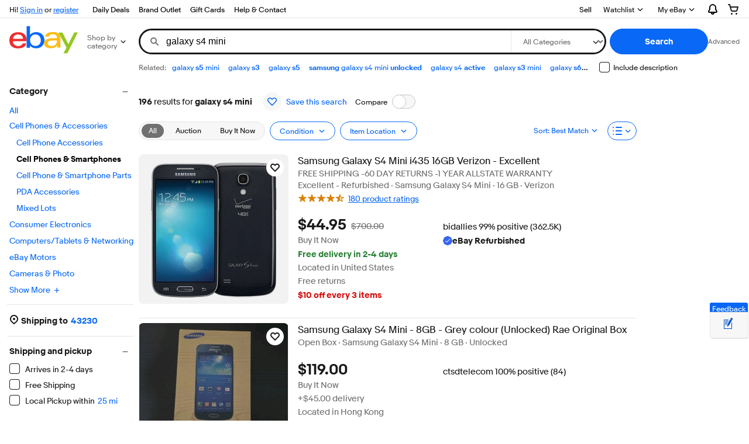

--- FILE ---
content_type: text/css
request_url: https://ir.ebaystatic.com/rs/c/srpnweb/vendor-BBDm1rMR.css
body_size: 44178
content:
@media (prefers-reduced-motion){.lightbox-dialog--hide.lightbox-dialog--mask-fade,.lightbox-dialog--hide.lightbox-dialog--mask-fade-slow{transition:background-color var(--motion-duration-short-3)var(--motion-easing-soft-exit)}.lightbox-dialog--hide .lightbox-dialog__window--animate,.lightbox-dialog--hide .lightbox-dialog__window--fade{transition:opacity var(--motion-duration-short-3)var(--motion-easing-soft-exit)}.lightbox-dialog--hide .lightbox-dialog__window--animate>*{transition:opacity var(--motion-duration-short-2)var(--motion-soft-exit)}.lightbox-dialog--show.lightbox-dialog--mask-fade,.lightbox-dialog--show.lightbox-dialog--mask-fade-slow{transition:background-color var(--motion-duration-medium-2)var(--motion-easing-soft-enter)}.lightbox-dialog--show .lightbox-dialog__window--animate,.lightbox-dialog--show .lightbox-dialog__window--fade{transition:opacity var(--motion-duration-medium-2)var(--motion-easing-soft-enter)}.lightbox-dialog--show .lightbox-dialog__window--animate>*{transition:opacity var(--motion-duration-medium-2)var(--motion-easing-soft-enter)var(--motion-duration-short-3)}}@media (max-width:512px){.lightbox-dialog--large .lightbox-dialog__window{width:100%;height:95%;max-height:95%}.lightbox-dialog--fullscreen .lightbox-dialog__window{border-radius:0;width:100%;max-width:100%;height:100%;max-height:100%;margin:0}}@media (min-width:512px){.lightbox-dialog__window{border-radius:var(--lightbox-border-radius,var(--border-radius-100));max-width:88%;margin:auto}.lightbox-dialog--narrow .lightbox-dialog__window{max-width:var(--dialog-lightbox-narrow-max-width)}.lightbox-dialog__window .lightbox-dialog__footer{flex-direction:row;justify-content:flex-end}.lightbox-dialog__window .lightbox-dialog__footer>:not(:first-child){margin-left:var(--spacing-100);margin-top:0}.lightbox-dialog--hide-init .lightbox-dialog__window--animate,.lightbox-dialog--show .lightbox-dialog__window--animate{transform:scale(1)}.lightbox-dialog--hide .lightbox-dialog__window--animate,.lightbox-dialog--show-init .lightbox-dialog__window--animate{transform:scale(.75)}}@media (min-width:512px) and (prefers-reduced-motion){.lightbox-dialog--hide .lightbox-dialog__window--animate,.lightbox-dialog--hide-init .lightbox-dialog__window--animate,.lightbox-dialog--show .lightbox-dialog__window--animate,.lightbox-dialog--show-init .lightbox-dialog__window--animate{transform:scale(1)}}@media (min-width:768px){.lightbox-dialog__window{max-width:var(--dialog-lightbox-max-width)}.lightbox-dialog--wide .lightbox-dialog__window{max-width:88%}.lightbox-dialog--wide .lightbox-dialog__image{height:256px}.lightbox-dialog--wide.lightbox-dialog--expressive .lightbox-dialog__header>*{margin-top:256px}}@media (min-width:1024px){.lightbox-dialog--wide .lightbox-dialog__window{max-width:var(--dialog-lightbox-wide-max-width)}}a.fake-btn--primary:not([disabled],[aria-disabled=true]):focus-visible:after{background-color:var(--color-state-layer-focus)}a.fake-btn--primary[href]:focus-visible:after{background-color:var(--color-state-layer-focus)}button.btn--primary:not([disabled],[aria-disabled=true]):focus-visible:after{background-color:var(--color-state-layer-focus)}button.btn--primary[href]:focus-visible:after{background-color:var(--color-state-layer-focus)}a.fake-btn--primary.fake-btn--destructive:not([disabled],[aria-disabled=true]):focus-visible:after{background-color:var(--color-state-layer-focus)}a.fake-btn--primary.fake-btn--destructive[href]:focus-visible:after{background-color:var(--color-state-layer-focus)}button.btn--primary.btn--destructive:not([disabled],[aria-disabled=true]):focus-visible:after{background-color:var(--color-state-layer-focus)}button.btn--primary.btn--destructive[href]:focus-visible:after{background-color:var(--color-state-layer-focus)}a.fake-btn--secondary:not([disabled],[aria-disabled=true]):focus-visible:after{background-color:var(--color-state-layer-focus)}a.fake-btn--secondary[href]:focus-visible:after{background-color:var(--color-state-layer-focus)}button.btn--secondary:not([disabled],[aria-disabled=true]):focus-visible:after{background-color:var(--color-state-layer-focus)}button.btn--secondary[href]:focus-visible:after{background-color:var(--color-state-layer-focus)}a.fake-btn--tertiary:not([disabled],[aria-disabled=true]):focus-visible:after{background-color:var(--color-state-layer-focus)}a.fake-btn--tertiary[href]:focus-visible:after{background-color:var(--color-state-layer-focus)}button.btn--tertiary:not([disabled],[aria-disabled=true]):focus-visible:after{background-color:var(--color-state-layer-focus)}button.btn--tertiary[href]:focus-visible:after{background-color:var(--color-state-layer-focus)}a.fake-btn--form:not([disabled],[aria-disabled=true]):focus-visible:after{background-color:var(--color-state-layer-focus)}a.fake-btn--form[href]:focus-visible:after{background-color:var(--color-state-layer-focus)}button.btn--form:not([disabled],[aria-disabled=true]):focus-visible:after{background-color:var(--color-state-layer-focus)}button.btn--form[href]:focus-visible:after{background-color:var(--color-state-layer-focus)}@media screen and (-ms-high-contrast:active){input.switch__control{opacity:1}}:is(input.textbox__control[disabled]:-ms-placeholder-shown,textarea.textbox__control[disabled]:-ms-placeholder-shown),:is(input.textbox__control[disabled]:placeholder-shown,textarea.textbox__control[disabled]:placeholder-shown){color:var(--textbox-disabled-placeholder-color,var(--color-foreground-ghost))}@keyframes spin{0%{transform:rotate(0)}to{transform:rotate(2turn)}}.progress-spinner{width:24px;height:24px;animation:1.5s cubic-bezier(.7,.2,.3,.73) infinite spin;display:inline-block}.progress-spinner>svg.icon.icon--20,.progress-spinner>svg.icon.icon--24,.progress-spinner>svg.icon.icon--30{height:inherit;max-height:inherit;max-width:inherit;width:inherit;margin:0}.progress-spinner--small{width:20px;height:20px}.progress-spinner--large{width:30px;height:30px}svg.icon{fill:currentColor;pointer-events:none;stroke:currentColor;stroke-width:0;vertical-align:middle;display:inline-block}svg.icon--12,svg.icon--12-fit{width:12px;height:12px}svg.icon--16,svg.icon--16-fit{width:16px;height:16px}svg.icon--18,svg.icon--18-fit{width:18px;height:18px}svg.icon--20,svg.icon--20-fit{width:20px;height:20px}svg.icon--24,svg.icon--24-fit{width:24px;height:24px}svg.icon--30,svg.icon--30-fit{width:30px;height:30px}svg.icon--32,svg.icon--32-fit{width:32px;height:32px}svg.icon--48,svg.icon--48-fit{width:48px;height:48px}svg.icon--64,svg.icon--64-fit{width:64px;height:32px}svg.icon--12-colored{height:12px}svg.icon--16-colored{height:16px}svg.icon--18-colored{height:18px}svg.icon--20-colored{height:20px}svg.icon--24-colored{height:24px}svg.icon--30-colored{height:30px}svg.icon--32-colored{height:32px}svg.icon--48-colored{height:48px}svg.icon--64-colored{height:64px}svg.icon--disabled{filter:var(--color-media-disabled-filter)}svg.icon--attention-filled{color:var(--color-foreground-attention)}svg.icon--confirmation-filled{color:var(--color-foreground-success)}svg.icon--information-filled{color:var(--color-foreground-accent)}svg.star-rating{fill:currentColor;pointer-events:none;stroke:currentColor;stroke-width:0;vertical-align:middle;width:84px;height:16px;display:inline-block}svg.star-rating__icon{width:16px;height:16px}div.star-rating[data-stars^="1"] svg:nth-child(-n+1),div.star-rating[data-stars^="2"] svg:nth-child(-n+2),div.star-rating[data-stars^="3"] svg:nth-child(-n+3),div.star-rating[data-stars^="4"] svg:nth-child(-n+4),div.star-rating[data-stars^="5"] svg:nth-child(-n+5){--color-star-rating-full:var(--color-star-rating-filled,var(--color-foreground-primary));--color-star-rating-full-stroke:var(--color-star-rating-filled-stroke,var(--color-foreground-primary));--color-star-rating-half-stroke:var(--color-star-rating-filled-stroke,var(--color-foreground-primary))}div.star-rating[data-stars="0-5"] svg:first-child,div.star-rating[data-stars="1-5"] svg:nth-child(2),div.star-rating[data-stars="2-5"] svg:nth-child(3),div.star-rating[data-stars="3-5"] svg:nth-child(4),div.star-rating[data-stars="4-5"] svg:nth-child(5){--color-star-rating-half:var(--color-star-rating-filled,var(--color-foreground-primary));--color-star-rating-full:var(--color-star-rating-unfilled,transparent);--color-star-rating-full-stroke:var(--color-star-rating-unfilled-stroke,var(--color-neutral-600));--color-star-rating-half-stroke:var(--color-star-rating-filled-stroke,var(--color-foreground-primary))}@font-face{font-display:swap;font-family:Market Sans;font-style:normal;font-weight:400;src:url(https://ir.ebaystatic.com/cr/v/c1/market-sans/v2.0/MarketSans-Regular-WebS.woff2)format("woff2")}@font-face{font-display:swap;font-family:Market Sans;font-style:normal;font-weight:700;src:url(https://ir.ebaystatic.com/cr/v/c1/market-sans/v2.0/MarketSans-Bold-WebS.woff2)format("woff2")}:root{--border-width-medium:1px;--border-width-thick:2px;--border-width-thin:.5px;--breakpoint-android-compact:320px;--breakpoint-android-expanded:800px;--breakpoint-android-medium:600px;--breakpoint-extra-large-2:1400px;--breakpoint-extra-large-3:1920px;--breakpoint-extra-large:1100px;--breakpoint-extra-small:320px;--breakpoint-ios-compact:320px;--breakpoint-ios-expanded:800px;--breakpoint-ios-regular:600px;--breakpoint-large:800px;--breakpoint-medium:600px;--breakpoint-small:512px;--color-avocado-100:#fdfef6;--color-avocado-200:#f8fcde;--color-avocado-300:#e9f5a0;--color-avocado-400:#e3f13c;--color-avocado-500:#c1d737;--color-avocado-600:#68770d;--color-avocado-700:#4e4e0c;--color-avocado-800:#282306;--color-blue-100:#f5f9ff;--color-blue-200:#d4e5fe;--color-blue-300:#84b4fb;--color-blue-400:#4d93fc;--color-blue-500:#0968f6;--color-blue-600:#0049b8;--color-blue-650:#003aa5;--color-blue-700:#002a69;--color-blue-800:#19133a;--color-clear:#fff0;--color-coral-100:#fff7f5;--color-coral-200:#ffe1d7;--color-coral-300:#ffa78a;--color-coral-400:#ff6a38;--color-coral-500:#f3511b;--color-coral-600:#d03706;--color-coral-700:#5e1d08;--color-coral-800:#2f0e04;--color-dijon-100:#fffdf5;--color-dijon-200:#fcf9de;--color-dijon-300:#faef8a;--color-dijon-400:#f6e016;--color-dijon-500:#e8d20c;--color-dijon-600:#766f28;--color-dijon-700:#524500;--color-dijon-800:#2e2400;--color-green-100:#fbfef6;--color-green-200:#f0fce1;--color-green-300:#d5f6aa;--color-green-400:#aaed56;--color-green-500:#92c821;--color-green-600:#507d17;--color-green-700:#345110;--color-green-800:#1c2d06;--color-indigo-100:#f5fbff;--color-indigo-200:#d3effe;--color-indigo-300:#80d0fd;--color-indigo-400:#0aa7ff;--color-indigo-500:#0099f0;--color-indigo-600:#0364ab;--color-indigo-700:#003c66;--color-indigo-800:#01193d;--color-jade-100:#f7fdfb;--color-jade-200:#d8f8ee;--color-jade-300:#8feace;--color-jade-400:#1ed49e;--color-jade-500:#17c28f;--color-jade-600:#0f805e;--color-jade-700:#055743;--color-jade-800:#002b20;--color-kiwi-100:#f6fef6;--color-kiwi-200:#e0fae0;--color-kiwi-300:#a6f0a5;--color-kiwi-400:#4ce160;--color-kiwi-500:#3cc14e;--color-kiwi-600:#288034;--color-kiwi-700:#1b561a;--color-kiwi-800:#0c310d;--color-lilac-100:#faf5fe;--color-lilac-200:#efddfd;--color-lilac-300:#cc9ef0;--color-lilac-400:#b56bf0;--color-lilac-500:#8935cb;--color-lilac-600:#631f99;--color-lilac-700:#3e135f;--color-lilac-800:#2f041e;--color-marigold-100:#fffbf5;--color-marigold-200:#fff0d3;--color-marigold-300:#ffd480;--color-marigold-400:#ffa800;--color-marigold-500:#e99a02;--color-marigold-600:#a36302;--color-marigold-700:#562f01;--color-marigold-800:#2f1b04;--color-neutral-100:#fff;--color-neutral-200:#f7f7f7;--color-neutral-300:#e5e5e5;--color-neutral-400:#c7c7c7;--color-neutral-500:#8f8f8f;--color-neutral-600:#707070;--color-neutral-700:#363636;--color-neutral-800:#191919;--color-neutral-900:#000;--color-orange-100:#fffaf5;--color-orange-200:#ffead3;--color-orange-300:#ffc382;--color-orange-400:#ff8806;--color-orange-500:#ec7303;--color-orange-600:#c15100;--color-orange-700:#562501;--color-orange-800:#2f1604;--color-pink-100:#fef6fa;--color-pink-200:#fcdcec;--color-pink-300:#f79cc8;--color-pink-400:#f155a0;--color-pink-500:#de458e;--color-pink-600:#a51359;--color-pink-700:#4b112d;--color-pink-800:#360606;--color-red-100:#fff5f5;--color-red-200:#ffdede;--color-red-300:#ffa0a0;--color-red-400:#ff5c5c;--color-red-500:#f02d2d;--color-red-600:#d50b0b;--color-red-700:#570303;--color-red-800:#2a0303;--color-teal-100:#f7fdfd;--color-teal-200:#d7f4f6;--color-teal-300:#8edfe5;--color-teal-400:#44ccd5;--color-teal-500:#1bbfca;--color-teal-600:#006f93;--color-teal-700:#07465a;--color-teal-800:#04252f;--color-violet-100:#f6f5fe;--color-violet-200:#e2ddfd;--color-violet-300:#ad9efa;--color-violet-400:#836bff;--color-violet-500:#583aee;--color-violet-600:#3b1fc6;--color-violet-700:#271a68;--color-violet-800:#20092b;--color-yellow-100:#fffcf5;--color-yellow-200:#fff8d5;--color-yellow-300:#ffe58a;--color-yellow-400:#ffbd14;--color-yellow-500:#eebb04;--color-yellow-600:#855f00;--color-yellow-700:#553b06;--color-yellow-800:#312102;--dimension-0:0px;--dimension-1000:80px;--dimension-100:8px;--dimension-150:12px;--dimension-200:16px;--dimension-250:20px;--dimension-25:2px;--dimension-300:24px;--dimension-400:32px;--dimension-500:40px;--dimension-50:4px;--dimension-600:48px;--dimension-75:6px;--dimension-800:64px;--dimension-action-height-large:48px;--dimension-action-height-medium:40px;--dimension-action-height-small:32px;--dimension-icon-extra-large:64px;--dimension-icon-extra-small:12px;--dimension-icon-large:32px;--dimension-icon-medium:24px;--dimension-icon-small:16px;--dimension-tap-target-minimum:48px;--expressive-theme-avocado-dark-background:#4e4e0c;--expressive-theme-avocado-dark-foreground:#f8fcde;--expressive-theme-avocado-light-background:#e3f13c;--expressive-theme-avocado-light-foreground:#4e4e0c;--expressive-theme-avocado-medium-background:#c1d737;--expressive-theme-avocado-medium-foreground:#4e4e0c;--expressive-theme-blue-dark-background:#002a69;--expressive-theme-blue-dark-foreground:#d4e5fe;--expressive-theme-blue-light-background:#4d93fc;--expressive-theme-blue-light-foreground:#19133a;--expressive-theme-blue-medium-background:#0968f6;--expressive-theme-blue-medium-foreground:#f5f9ff;--expressive-theme-coral-dark-background:#5e1d08;--expressive-theme-coral-dark-foreground:#ffe1d7;--expressive-theme-coral-light-background:#ff6a38;--expressive-theme-coral-light-foreground:#2f0e04;--expressive-theme-coral-medium-background:#f3511b;--expressive-theme-coral-medium-foreground:#2f0e04;--expressive-theme-dijon-dark-background:#524500;--expressive-theme-dijon-dark-foreground:#fcf9de;--expressive-theme-dijon-light-background:#f6e016;--expressive-theme-dijon-light-foreground:#524500;--expressive-theme-dijon-medium-background:#e8d20c;--expressive-theme-dijon-medium-foreground:#524500;--expressive-theme-green-dark-background:#345110;--expressive-theme-green-dark-foreground:#f0fce1;--expressive-theme-green-light-background:#aaed56;--expressive-theme-green-light-foreground:#345110;--expressive-theme-green-medium-background:#92c821;--expressive-theme-green-medium-foreground:#345110;--expressive-theme-indigo-dark-background:#003c66;--expressive-theme-indigo-dark-foreground:#d3effe;--expressive-theme-indigo-light-background:#0aa7ff;--expressive-theme-indigo-light-foreground:#01193d;--expressive-theme-indigo-medium-background:#0099f0;--expressive-theme-indigo-medium-foreground:#01193d;--expressive-theme-jade-dark-background:#055743;--expressive-theme-jade-dark-foreground:#d8f8ee;--expressive-theme-jade-light-background:#1ed49e;--expressive-theme-jade-light-foreground:#002b20;--expressive-theme-jade-medium-background:#17c28f;--expressive-theme-jade-medium-foreground:#002b20;--expressive-theme-kiwi-dark-background:#1b561a;--expressive-theme-kiwi-dark-foreground:#e0fae0;--expressive-theme-kiwi-light-background:#4ce160;--expressive-theme-kiwi-light-foreground:#0c310d;--expressive-theme-kiwi-medium-background:#3cc14e;--expressive-theme-kiwi-medium-foreground:#0c310d;--expressive-theme-lilac-dark-background:#3e135f;--expressive-theme-lilac-dark-foreground:#efddfd;--expressive-theme-lilac-light-background:#b56bf0;--expressive-theme-lilac-light-foreground:#2f041e;--expressive-theme-lilac-medium-background:#8935cb;--expressive-theme-lilac-medium-foreground:#faf5fe;--expressive-theme-live-dark-background:#3b1fc6;--expressive-theme-live-dark-foreground:#f6f5fe;--expressive-theme-live-light-background:#3b1fc6;--expressive-theme-live-light-foreground:#f6f5fe;--expressive-theme-live-medium-background:#3b1fc6;--expressive-theme-live-medium-foreground:#f6f5fe;--expressive-theme-marigold-dark-background:#562f01;--expressive-theme-marigold-dark-foreground:#fff0d3;--expressive-theme-marigold-light-background:#ffa800;--expressive-theme-marigold-light-foreground:#562f01;--expressive-theme-marigold-medium-background:#e99a02;--expressive-theme-marigold-medium-foreground:#562f01;--expressive-theme-neutral-dark-background:#191919;--expressive-theme-neutral-dark-foreground:#fff;--expressive-theme-neutral-light-background:#f7f7f7;--expressive-theme-neutral-light-foreground:#191919;--expressive-theme-neutral-medium-background:#f7f7f7;--expressive-theme-neutral-medium-foreground:#191919;--expressive-theme-orange-dark-background:#562501;--expressive-theme-orange-dark-foreground:#ffead3;--expressive-theme-orange-light-background:#ff8806;--expressive-theme-orange-light-foreground:#562501;--expressive-theme-orange-medium-background:#ec7303;--expressive-theme-orange-medium-foreground:#2f1604;--expressive-theme-pink-dark-background:#4b112d;--expressive-theme-pink-dark-foreground:#fcdcec;--expressive-theme-pink-light-background:#f155a0;--expressive-theme-pink-light-foreground:#360606;--expressive-theme-pink-medium-background:#de458e;--expressive-theme-pink-medium-foreground:#360606;--expressive-theme-red-dark-background:#570303;--expressive-theme-red-dark-foreground:#ffdede;--expressive-theme-red-light-background:#ff5c5c;--expressive-theme-red-light-foreground:#570303;--expressive-theme-red-medium-background:#f02d2d;--expressive-theme-red-medium-foreground:#2a0303;--expressive-theme-teal-dark-background:#07465a;--expressive-theme-teal-dark-foreground:#d7f4f6;--expressive-theme-teal-light-background:#44ccd5;--expressive-theme-teal-light-foreground:#07465a;--expressive-theme-teal-medium-background:#1bbfca;--expressive-theme-teal-medium-foreground:#07465a;--expressive-theme-violet-dark-background:#271a68;--expressive-theme-violet-dark-foreground:#e2ddfd;--expressive-theme-violet-light-background:#836bff;--expressive-theme-violet-light-foreground:#20092b;--expressive-theme-violet-medium-background:#583aee;--expressive-theme-violet-medium-foreground:#e2ddfd;--expressive-theme-yellow-dark-background:#553b06;--expressive-theme-yellow-dark-foreground:#fff8d5;--expressive-theme-yellow-light-background:#ffbd14;--expressive-theme-yellow-light-foreground:#553b06;--expressive-theme-yellow-medium-background:#eebb04;--expressive-theme-yellow-medium-foreground:#553b06;--font-family-market-sans:"Market Sans";--font-letter-spacing-display-1:-.92px;--font-letter-spacing-display-2:-.72px;--font-letter-spacing-display-3:-.6px;--font-letter-spacing-none:0px;--font-letter-spacing-signal-1:.7px;--font-letter-spacing-signal-2:.5px;--font-line-height-150:12px;--font-line-height-200:16px;--font-line-height-250:20px;--font-line-height-300:24px;--font-line-height-350:28px;--font-line-height-400:32px;--font-line-height-500:40px;--font-line-height-575:46px;--font-line-height-600:56px;--font-paragraph-spacing-none:0px;--font-size-body:.875rem;--font-size-giant-1:1.875rem;--font-size-giant-2:2.25rem;--font-size-giant-3:2.875rem;--font-size-large-1:1.25rem;--font-size-large-2:1.5rem;--font-size-medium:1rem;--font-size-small:.75rem;--font-size-smallest:.625rem;--font-text-case-none:none;--font-text-case-uppercase:uppercase;--font-text-decoration-none:none;--font-text-decoration-underline:underline;--font-weight-400:Regular;--font-weight-600:Bold;--motion-duration-instant:17ms;--motion-duration-long-1:.667s;--motion-duration-long-2:.833s;--motion-duration-long-3:1s;--motion-duration-medium-1:.25s;--motion-duration-medium-2:.333s;--motion-duration-medium-3:.5s;--motion-duration-short-1:50ms;--motion-duration-short-2:83ms;--motion-duration-short-3:.167s;--motion-easing-bounce:cubic-bezier(.3,0,0,1.25);--motion-easing-continuous:cubic-bezier(.3,0,.7,1);--motion-easing-linear:cubic-bezier(0,0,1,1);--motion-easing-quick-enter:cubic-bezier(0,0,0,1);--motion-easing-quick-exit:cubic-bezier(1,0,1,1);--motion-easing-soft-enter:cubic-bezier(0,0,.7,1);--motion-easing-soft-exit:cubic-bezier(.3,0,1,1);--motion-easing-standard:cubic-bezier(.3,0,0,1);--opacity-state-active:.12;--opacity-state-focus:.04;--opacity-state-hover:.04;--opacity-state-press:.08;--radius-extra-large:24px;--radius-form-input:8px;--radius-large:16px;--radius-medium:8px;--radius-none:0px;--radius-photo-large:16px;--radius-photo-small:8px;--radius-popover-container:16px;--radius-small:4px;--shadow-strong:0px 5px 17px 0px #0003,0px 2px 7px 0px #00000026;--shadow-subtle:0px 4px 12px 0px #00000012;--spacing-0:0px;--spacing-100:8px;--spacing-150:12px;--spacing-200:16px;--spacing-250:20px;--spacing-25:2px;--spacing-300:24px;--spacing-400:32px;--spacing-500:40px;--spacing-50:4px;--spacing-600:48px;--spacing-75:6px;--spacing-page-grid-gutter:8px;--spacing-page-grid-margin:16px;--typography-body-bold:Bold .875rem/20px "Market Sans";--typography-body:Regular .875rem/20px "Market Sans";--typography-caption-bold:Bold .75rem/16px "Market Sans";--typography-caption:Regular .75rem/16px "Market Sans";--typography-display-1:Bold 2.875rem/56px "Market Sans";--typography-display-2:Bold 2.25rem/46px "Market Sans";--typography-display-3:Bold 1.875rem/40px "Market Sans";--typography-signal-1:Regular .875rem/20px "Market Sans";--typography-signal-2:Bold .625rem/12px "Market Sans";--typography-subtitle-1:Regular 1.25rem/28px "Market Sans";--typography-subtitle-2:Regular 1rem/24px "Market Sans";--typography-title-1:Bold 1.5rem/32px "Market Sans";--typography-title-2:Bold 1.25rem/28px "Market Sans";--typography-title-3:Bold 1rem/24px "Market Sans";--border-radius-50:8px;--border-radius-100:16px;--border-radius-150:24px;--color-neutral-100-rgb:255,255,255;--color-neutral-200-rgb:247,247,247;--color-neutral-800-rgb:25,25,25;--color-neutral-900-rgb:0,0,0;--color-ai-solid-green-subtle-dark:#112611;--color-ai-solid-blue-subtle-dark:#112c31;--color-ai-solid-purple-subtle-dark:#20172f;--color-ai-solid-red-subtle-dark:#321919;--opacity-50:.04;--opacity-100:.08;--opacity-150:.12;--opacity-200:.16;--font-size-10:var(--font-size-smallest);--font-size-12:var(--font-size-small);--font-size-14:var(--font-size-body);--font-size-16:var(--font-size-medium);--font-size-18:1.125rem;--font-size-20:var(--font-size-large-1);--font-size-24:var(--font-size-large-2);--font-size-30:var(--font-size-giant-1);--font-size-36:var(--font-size-giant-2);--font-size-46:var(--font-size-giant-3);--font-size-64:4rem;--font-size-default:var(--font-size-body);--font-size-giant-4:var(--font-size-64);--font-weight-regular:var(--font-weight-400);--font-weight-bold:var(--font-weight-600);--spacing-125:10px;--spacing-450:36px;--spacing-700:56px;--spacing-800:64px;--color-media-disabled-filter:grayscale(1)opacity(.25);--font-line-height-default:1.4286;--color-ai-solid-blue-strong:#0968f6;--color-ai-solid-blue-subtle:#f0f6fe;--color-ai-solid-green-strong:#4ee04b;--color-ai-solid-green-subtle:#f1fdf1;--color-ai-solid-purple-strong:#993ee0;--color-ai-solid-purple-subtle:#f9f3fd;--color-ai-solid-red-strong:#ff4242;--color-ai-solid-red-subtle:#fff4f4;--color-ai-solid-yellow-strong:#ffd80e;--color-background-accent:var(--color-blue-500);--color-background-attention:var(--color-red-600);--color-background-disabled:var(--color-neutral-400);--color-background-education:var(--color-blue-100);--color-background-elevated:var(--color-neutral-100);--color-background-inverse:var(--color-neutral-700);--color-background-on-image:#ffffffe6;--color-background-on-secondary:var(--color-neutral-100);--color-background-primary:var(--color-neutral-100);--color-background-secondary-on-elevated:var(--color-neutral-200);--color-background-secondary:var(--color-neutral-200);--color-background-strong:var(--color-neutral-800);--color-background-success:var(--color-kiwi-600);--color-background-tertiary:var(--color-neutral-300);--color-background-transparent:var(--color-clear);--color-border-accent:var(--color-blue-500);--color-border-attention:var(--color-red-600);--color-border-disabled:var(--color-neutral-400);--color-border-inverse:var(--color-neutral-100);--color-border-medium:var(--color-neutral-500);--color-border-on-accent:var(--color-neutral-100);--color-border-on-attention:var(--color-neutral-100);--color-border-on-disabled:var(--color-neutral-100);--color-border-on-inverse:var(--color-neutral-100);--color-border-on-success:var(--color-neutral-100);--color-border-strong:var(--color-neutral-700);--color-border-subtle:var(--color-neutral-300);--color-border-success:var(--color-kiwi-600);--color-brand-1:var(--color-red-500);--color-brand-2:var(--color-blue-500);--color-brand-3:var(--color-yellow-400);--color-brand-4:var(--color-green-500);--color-foreground-accent:var(--color-blue-500);--color-foreground-attention:var(--color-red-600);--color-foreground-disabled:var(--color-neutral-400);--color-foreground-link-legal:var(--color-blue-650);--color-foreground-link-primary:var(--color-foreground-primary);--color-foreground-link-visited:var(--color-pink-600);--color-foreground-on-accent:var(--color-neutral-100);--color-foreground-on-attention:var(--color-neutral-100);--color-foreground-on-disabled:var(--color-neutral-100);--color-foreground-on-inverse:var(--color-neutral-100);--color-foreground-on-strong:var(--color-neutral-100);--color-foreground-on-success:var(--color-neutral-100);--color-foreground-primary:var(--color-neutral-800);--color-foreground-secondary:var(--color-neutral-600);--color-foreground-success:var(--color-kiwi-600);--color-gradient-ai-blue-strong:linear-gradient(var(--color-ai-solid-purple-strong),var(--color-ai-solid-blue-strong)50%,var(--color-ai-solid-green-strong)100%);--color-gradient-ai-blue-subtle:linear-gradient(var(--color-ai-solid-purple-subtle),var(--color-ai-solid-blue-subtle)50%,var(--color-ai-solid-green-subtle)100%);--color-gradient-ai-full-color-diagonal:linear-gradient(var(--color-ai-solid-green-strong)10%,var(--color-ai-solid-blue-strong)27%,var(--color-ai-solid-purple-strong)42%,var(--color-ai-solid-red-strong)56%,var(--color-ai-solid-yellow-strong)78%);--color-gradient-ai-green-strong:linear-gradient(var(--color-ai-solid-blue-strong),var(--color-ai-solid-green-strong)100%);--color-gradient-ai-green-subtle:linear-gradient(var(--color-ai-solid-blue-subtle),var(--color-ai-solid-green-subtle)100%);--color-gradient-ai-purple-strong:linear-gradient(var(--color-ai-solid-red-strong),var(--color-ai-solid-purple-strong)100%);--color-gradient-ai-purple-subtle:linear-gradient(var(--color-ai-solid-red-subtle),var(--color-ai-solid-purple-subtle)100%);--color-gradient-image-scrim:linear-gradient(#f8f8f800 52%,#f8f8f808);--color-gradient-loading-shimmer-on-secondary:linear-gradient(#ededed00,#ededed99 25%,#edededd9 37%,#edededf2 48%,#edededf2 51%,#edededd9 61%,#ededed99 74%,#ededed00);--color-gradient-loading-shimmer:linear-gradient(#f8f8f800,#f8f8f899 25%,#f8f8f8d9 37%,#f8f8f8f2 48%,#f8f8f8f2 51%,#f8f8f8d9 61%,#f8f8f899 74%,#f8f8f800);--color-loading-fill-on-secondary:#e4e4e4;--color-loading-fill:#ededed;--color-scrim-background:#0000004d;--color-state-layer-focus-on-strong:#ffffff1f;--color-state-layer-focus:#0000000a;--color-state-layer-hover-on-strong:#ffffff1f;--color-state-layer-hover:#0000000a;--color-state-layer-pressed-on-strong:#ffffff29;--color-state-layer-pressed:#00000014;--color-state-layer-selected-on-strong:#fff3;--color-state-layer-selected:#0000001f;--color-background-faint:rgba(var(--color-neutral-900-rgb),.05);--color-background-confirmation:var(--color-background-success);--color-background-information:var(--color-background-accent);--color-background-invalid:var(--color-red-200);--color-background-strong-rgb:var(--color-neutral-800-rgb);--color-foreground-confirmation:var(--color-foreground-success);--color-foreground-information:var(--color-foreground-accent);--color-foreground-visited:var(--color-foreground-link-visited);--color-foreground-on-primary:var(--color-foreground-primary);--color-foreground-on-secondary:var(--color-foreground-secondary);--color-foreground-on-confirmation:var(--color-foreground-on-success);--color-foreground-on-information:var(--color-foreground-on-success);--color-stroke-default:var(--color-border-medium);--color-stroke-accent:var(--color-border-accent);--color-stroke-on-accent:var(--color-border-on-accent);--color-stroke-attention:var(--color-border-attention);--color-stroke-on-attention:var(--color-border-on-attention);--color-stroke-confirmation:var(--color-border-success);--color-stroke-on-confirmation:var(--color-border-on-success);--color-stroke-information:var(--color-border-accent);--color-stroke-disabled:var(--color-border-disabled);--color-stroke-on-disabled:var(--color-border-on-disabled);--color-stroke-strong:var(--color-border-strong);--color-stroke-subtle:var(--color-border-subtle);--color-stroke-inverse:var(--color-border-on-inverse);--color-state-visited:var(--color-pink-600);--color-state-focus-stroke:#005fcc;--color-state-primary-hover:#f5f5f5;--color-state-primary-active:#ebebeb;--color-state-secondary-hover:#ededed;--color-state-secondary-hover-rgb:237,237,237;--color-state-secondary-active:#e3e3e3;--color-state-secondary-active-rgb:227,227,227;--color-state-inverse-hover:#343434;--color-state-inverse-active:#323232;--color-state-accent-hover:#2854d9;--color-state-hover-foreground-on-secondary:#3461e9;--color-state-accent-active:#254fd2;--color-state-active-foreground-on-secondary:#3461e9;--color-state-attention-hover:#d70f38;--color-state-attention-active:#d70f38;--color-state-hover-foreground-on-secondary-desctructive:#d70f38;--color-state-active-foreground-on-secondary-desctructive:#d70f38;--color-data-viz-grid:var(--color-neutral-300);--color-data-viz-labels:var(--color-neutral-800);--color-data-viz-legend:var(--color-neutral-600);--color-data-viz-legend-inactive:var(--color-neutral-400);--color-data-viz-legend-hover:var(--color-neutral-800);--color-data-viz-line-chart-primary:var(--color-blue-500);--color-data-viz-line-chart-secondary:var(--color-violet-700);--color-data-viz-line-chart-tertiary:var(--color-teal-600);--color-data-viz-line-chart-queternary:var(--color-pink-500);--color-data-viz-line-chart-quinary:var(--color-pink-600);--color-data-viz-trend-positive:var(--color-kiwi-600);--color-data-viz-trend-negative:var(--color-red-600);--color-data-viz-chart-primary:var(--color-blue-500);--color-data-viz-chart-secondary:var(--color-blue-700);--color-data-viz-chart-tertiary-background:var(--color-indigo-200);--color-data-viz-chart-tertiary-stroke:var(--color-blue-500);--color-data-viz-chart-quaternary-background:var(--color-teal-300);--color-data-viz-chart-quaternary-stroke:var(--color-teal-600);--color-data-viz-chart-quinary-background:var(--color-teal-200);--color-data-viz-chart-quinary-stroke:var(--color-teal-600);--color-data-viz-tooltip-shadow-primary:#00000026;--color-data-viz-tooltip-shadow-secondary:#0000002b;--color-scrim-image:#0000000a;--color-marketing-lime-foreground-4:var(--color-green-700);--color-marketing-lime-background-4:var(--color-avocado-500);--color-marketing-green-foreground-3:var(--color-kiwi-700);--color-marketing-green-background-3:var(--color-kiwi-400);--color-marketing-teal-foreground-3:var(--color-teal-7);--color-marketing-teal-background-3:var(--color-teal-400);--color-marketing-teal-foreground-5:var(--color-neutral-100);--color-marketing-teal-background-5:var(--color-teal-600);--color-marketing-yellow-foreground-3:var(--color-marigold-700);--color-marketing-yellow-background-3:var(--color-yellow-400);--color-marketing-orange-foreground-3:var(--color-coral-700);--color-marketing-orange-background-3:var(--color-coral-400);--color-marketing-magenta-foreground-4:var(--color-neutral-100);--color-marketing-magenta-background-4:var(--color-pink-400);--state-layer-neutral:rgb(var(--color-neutral-900-rgb),0);--state-layer-neutral-on-strong:rgb(var(--color-neutral-100-rgb),0);--state-layer-focus-on-strong:rgb(var(--color-neutral-100-rgb),var(--opacity-150));--state-layer-hover-on-strong:rgb(var(--color-neutral-100-rgb),var(--opacity-150));--state-layer-pressed-on-strong:rgb(var(--color-neutral-100-rgb),var(--opacity-200));--state-layer-drag:rgb(var(--color-neutral-900-rgb),var(--opacity-150));--color-ai-gradient-full-spectrum:var(--color-gradient-ai-full-color-diagonal);--color-ai-gradient-green-strong:var(--color-gradient-ai-green-strong);--color-ai-gradient-blue-strong:var(--color-gradient-ai-blue-strong);--color-ai-gradient-purple-strong:var(--color-gradient-ai-purple-strong);--color-ai-gradient-purple-subtle:var(--color-gradient-ai-purple-subtle);--color-ai-gradient-blue-subtle:var(--color-gradient-ai-blue-subtle);--color-ai-gradient-green-subtle:var(--color-gradient-ai-green-subtle);--color-loading-overlay:var(--color-neutral-100-rgb),.7;--color-loading-first:var(--color-neutral-200);--color-loading-second:var(--color-neutral-300);--color-loading-on-secondary-first:var(--color-neutral-300);--color-loading-on-secondary-second:var(--color-neutral-400);--color-loading-shimmer:linear-gradient(270deg,var(--color-loading-fill)0%,var(--color-loading-fill)34%,#f8f8f8 50%,var(--color-loading-fill)66%,var(--color-loading-fill)100%);--color-loading-shimmer-on-secondary:linear-gradient(270deg,var(--color-loading-fill-on-secondary)0%,var(--color-loading-fill-on-secondary)34%,#ededed 50%,var(--color-loading-fill-on-secondary)66%,var(--color-loading-fill-on-secondary)100%);--color-loading-ai-gradient-purple-subtle:linear-gradient(270deg,var(--color-ai-solid-purple-subtle)0%,var(--color-ai-solid-red-subtle)100%);--color-loading-ai-gradient-blue-subtle:linear-gradient(270deg,var(--color-ai-solid-green-subtle)-36%,var(--color-ai-solid-blue-subtle)38.5%,var(--color-ai-solid-purple-subtle)113%);--color-loading-ai-gradient-green-subtle:linear-gradient(270deg,var(--color-ai-solid-green-subtle)0%,var(--color-ai-solid-blue-subtle)154.5%)}.su-related-search .su-related-search__list,.su-related-search .su-expandable-list__items{gap:var(--flex-gap);flex-wrap:wrap;margin:1rem 0;padding:0;list-style:none;display:flex}:is(.su-related-search .su-related-search__list,.su-related-search .su-expandable-list__items) .su-expandable-list__item{margin:0}:is(.su-related-search .su-related-search__list,.su-related-search .su-expandable-list__items) .chip{padding:0 var(--spacing-200);background-color:var(--color-background-secondary);color:var(--color-foreground-on-secondary)}:is(.su-related-search .su-related-search__list,.su-related-search .su-expandable-list__items) .chip .chip__text{padding:var(--spacing-100)0}.su-scrolling-chips .chip{padding:0 var(--spacing-200);background-color:var(--color-background-secondary);border-radius:var(--spacing-400);color:var(--color-foreground-primary);height:auto}.su-scrolling-chips .chip:hover{background-color:var(--color-background-tertiary)}.su-scrolling-chips .chip__text{padding:var(--spacing-100)0}.su-styled-text{color:var(--color-foreground-primary);font-weight:400}.su-styled-text.negative{color:var(--color-data-viz-trend-negative)}.su-styled-text.positive{color:var(--color-data-viz-trend-positive)}.su-styled-text.label{color:var(--color-stroke-default)}.su-styled-text.primary{color:var(--color-foreground-primary)}.su-styled-text.secondary{color:var(--color-foreground-secondary)}.su-styled-text.inverse{color:var(--color-foreground-on-inverse)}.su-styled-text.underline{text-decoration:underline}.su-styled-text.bold{font-weight:700}.su-styled-text.strikethrough{text-decoration:line-through}.su-styled-text.italic{font-style:italic}.su-styled-text.smallest{font-size:var(--font-size-smallest);line-height:var(--font-size-default,14px)}.su-styled-text.small{font-size:var(--font-size-small);line-height:var(--font-size-medium,16px)}.su-styled-text.default{font-size:var(--font-size-default);line-height:var(--font-size-large-1,20px)}.su-styled-text.medium{font-size:var(--font-size-medium);line-height:var(--font-size-large-2,24px)}.su-styled-text.large-1{font-size:var(--font-size-large-1);line-height:28px}.su-styled-text.large-2{font-size:var(--font-size-large-2);line-height:32px}.su-styled-text.giant-1{font-size:var(--font-size-giant-1);line-height:40px}.su-styled-text.giant-2{font-size:var(--font-size-giant-2);line-height:var(--font-size-giant-3,46px)}.clamped{-webkit-line-clamp:var(--max-lines,2);-moz-line-clamp:var(--max-lines,2);text-overflow:ellipsis;text-wrap:wrap;-webkit-box-orient:vertical;-moz-box-orient:vertical;width:100%;max-height:100%;display:-webkit-box;overflow:hidden}@media only screen and (min-width:512px){.clamped--responsive{-webkit-line-clamp:calc(var(--max-lines,2) - 1);-moz-line-clamp:calc(var(--max-lines,2) - 1)}}.carousel{position:relative}.carousel__container{white-space:nowrap;width:100%;position:relative}.carousel__container--controls-disabled .carousel__control.carousel__control{display:none}.carousel__list{width:100%;margin:0;padding:0;transition:transform .45s ease-in-out;display:flex;position:relative}.carousel__list>li{flex-shrink:0;list-style:none;display:inline-block}.carousel__playback{box-sizing:border-box;color:var(--carousel-playback-foreground-color,var(--color-foreground-on-inverse));text-align:center;z-index:2;background-color:#00000073;border:0;border-radius:50%;width:40px;height:40px;margin-bottom:19px;margin-right:19px;padding:0;position:absolute;bottom:16px;right:0}.carousel__playback svg{opacity:.75}.carousel__playback .icon--play{padding-left:1px}.carousel__list--image-treatment>li{border-radius:8px;justify-content:center;align-items:center;display:flex;position:relative;overflow:hidden}.carousel__list--image-treatment>li:after{content:"";pointer-events:none;background:#0000000d;display:block;position:absolute;top:0;bottom:0;left:0;right:0}.carousel__list--image-treatment>li>img{object-fit:contain;max-width:100%;max-height:100%;display:inline-block}.carousel__list--image-treatment-large>li{border-radius:16px;justify-content:center;align-items:center;display:flex;position:relative;overflow:hidden}.carousel__list--image-treatment-large>li:after{content:"";pointer-events:none;background:#0000000d;display:block;position:absolute;top:0;bottom:0;left:0;right:0}.carousel__list--image-treatment-large>li>img{object-fit:contain;max-width:100%;max-height:100%;display:inline-block}div.carousel{margin:16px 0}.carousel__control{background-color:var(--carousel-paddle-background-color,var(--color-background-primary));position:relative;overflow:hidden}.carousel__control:after{background-color:var(--color-state-layer-neutral);content:"";pointer-events:none;position:absolute;top:0;bottom:0;left:0;right:0}.carousel__control:not([disabled],[aria-disabled=true]):hover:after,.carousel__control[href]:hover:after{background-color:var(--color-state-layer-hover)}.carousel__control:not([disabled],[aria-disabled=true]):focus-visible:after{background-color:var(--color-state-layer-focus)}.carousel__control[href]:focus-visible:after{background-color:var(--color-state-layer-focus)}.carousel__control:not([disabled],[aria-disabled=true]):active:after,.carousel__control[href]:active:after{background-color:var(--color-state-layer-pressed)}.carousel__control{border:1px solid;border-color:var(--carousel-paddle-border-color,var(--color-border-subtle));opacity:0;z-index:1;border-radius:16px;justify-content:center;align-items:center;width:32px;height:32px;padding:0;font-size:18px;transition:opacity .45s ease-in-out;display:flex;position:absolute;top:50%;transform:translateY(-50%);box-shadow:0 2px 2px #0000003d,0 0 2px #0000001f}.carousel__control--prev{left:calc(var(--spacing-200)*-1);margin-inline-end:1px}.carousel__control--next{right:calc(var(--spacing-200)*-1);margin-inline-start:1px}.carousel__control svg{color:var(--color-foreground-primary)}.carousel__control:focus:not(:focus-visible){outline:none}@media (min-width:512px){.carousel:focus-within .carousel__control{opacity:.92}.carousel:focus-within .carousel__control[aria-disabled=true]{opacity:.3}}@media (min-width:512px) and (hover:hover){.carousel:hover .carousel__control{opacity:.92}.carousel:hover .carousel__control[aria-disabled=true]{opacity:.3}}.carousel__control--show,.carousel__control:focus{opacity:.92}.carousel__control--show[aria-disabled=true],.carousel__control:focus[aria-disabled=true]{opacity:.3}.carousel__control:hover svg{color:var(--color-foreground-primary)}.carousel__playback:focus:not(:focus-visible){outline:none}span.carousel,span.carousel__container{display:inline-block}.carousel__viewport--mask{-webkit-mask-image:linear-gradient(to right,var(--color-background-primary)85%,#0000 100%);-webkit-mask-image:linear-gradient(to right,var(--color-background-primary)85%,#0000 100%);-webkit-mask-image:linear-gradient(to right,var(--color-background-primary)85%,#0000 100%);mask-image:linear-gradient(to right,var(--color-background-primary)85%,#0000 100%)}[dir=rtl] .carousel__control--prev{left:unset;right:calc(var(--spacing-200)*-1)}[dir=rtl] .carousel__control--next{left:calc(var(--spacing-200)*-1);right:unset}[dir=rtl] .carousel__control .icon--12{transform:rotate(180deg)}@supports not ((-webkit-scroll-snap-coordinate:0 0) or (-ms-scroll-snap-coordinate:0 0) or (scroll-snap-coordinate:0 0) or (scroll-snap-align:start)){.carousel:not(.carousel__autoplay) .carousel__control{opacity:.92}.carousel:not(.carousel__autoplay) .carousel__control[aria-disabled=true]{opacity:.3}}@supports (-webkit-scroll-snap-coordinate:0 0) or (-ms-scroll-snap-coordinate:0 0) or (scroll-snap-coordinate:0 0) or (scroll-snap-align:start){.carousel:not(.carousel__autoplay){overflow:visible}.carousel:not(.carousel__autoplay) .carousel__control{margin-top:-5px}.carousel:not(.carousel__autoplay) .carousel__list{scroll-behavior:smooth;scroll-snap-type:proximity;scroll-snap-type:x proximity;scrollbar-color:#0000 #0000;scrollbar-width:thin;border-color:#0000;padding-bottom:10px;transition:border-color .5s,scrollbar-color .5s,transform .45s ease-in-out;overflow:auto hidden}.carousel:not(.carousel__autoplay) .carousel__list:hover{scrollbar-color:#0006 #0000;border-color:#0006}.carousel:not(.carousel__autoplay) .carousel__list::-webkit-scrollbar{height:5px}.carousel:not(.carousel__autoplay) .carousel__list::-webkit-scrollbar-thumb{border-color:inherit;border-right-style:inset;border-right-width:calc(100vw + 100vh);border-radius:4px}.carousel__snap-point{scroll-snap-align:flex-start;-webkit-scroll-snap-coordinate:0 0;-ms-scroll-snap-coordinate:0 0}@media (min-width:512px){div.carousel{margin:16px 0}}}.carousel.carousel--hidden-scrollbar:not(.carousel__autoplay){overflow:hidden}.carousel--hidden-scrollbar .carousel__container{margin-bottom:-80px}.carousel--hidden-scrollbar .carousel__container .carousel__control{margin-top:-40px}.carousel--hidden-scrollbar .carousel__container .carousel__list{padding-bottom:80px}.carousel--hidden-scrollbar .carousel__control--prev{left:0}.carousel--hidden-scrollbar .carousel__control--next{right:0}.chip{background-color:var(--color-background-strong);border-radius:var(--border-radius-50);box-sizing:border-box;color:var(--color-foreground-on-strong);font-size:var(--font-size-body);align-items:center;gap:var(--spacing-75);height:var(--spacing-400);min-width:32px;max-width:296px;padding:0 var(--spacing-150);vertical-align:bottom;justify-content:space-between;text-decoration:none;display:inline-flex}.chip__text{padding:var(--spacing-75)0;text-overflow:ellipsis;white-space:nowrap;overflow:hidden}.chip button.chip__button{background-color:initial;box-sizing:border-box;color:var(--color-foreground-on-strong);height:var(--spacing-300);width:var(--spacing-300);border:none;border-radius:50px;flex-shrink:0;justify-content:center;align-items:center;margin-inline-end:-8px;padding:0;line-height:0;display:flex}.chip button.chip__button:focus-visible{background-color:var(--state-layer-focus);outline-color:var(--color-foreground-on-strong);outline-offset:-2px;outline-width:2px;outline-style:solid}.chip button.chip__button:hover{background-color:var(--state-layer-hover)}.su-expandable-list__items{margin:0;padding:0}.su-expandable-list__item{margin-bottom:10px;list-style:none}.su-expandable-list__expand-button-container{justify-content:center;display:flex;position:relative}.su-expandable-list__expand-button--masked:before{content:"";background:var(--color-background-primary);pointer-events:none;width:100%;height:100%;position:absolute;left:0;right:0;transform:translateY(-100%);-webkit-mask-image:linear-gradient(#0000,#000 50%);mask-image:linear-gradient(#0000,#000 50%)}.su-expandable-list__item--hidden{display:none}.su-expandable-list__items--grid-mode{--min-column-size:100px;--max-column-size:300px;--column-size:minmax(var(--min-column-size),var(--max-column-size));--gap:1rem;--grid-columns:3;--grid-columns-mobile:2;gap:var(--gap);transition:opacity .3s ease-out;display:grid}.su-expandable-list__items--grid-mode .su-expandable-list__item{margin-bottom:0}.su-expandable-list__items--grid-mode+.su-expandable-list__expand-button-container{justify-content:flex-start}.su-expandable-list__expand-button{cursor:pointer}.su-expandable-list__expand-button svg.su-expandable-list__expand-icon{margin-inline-start:8px}.su-expandable-list__items--measuring{visibility:hidden;opacity:0}@media (min-width:calc(300px + 3rem)){.su-expandable-list .su-expandable-list__items--grid-mode{grid-template-columns:repeat(var(--grid-columns),var(--column-size))}}a.fake-btn,button.btn{background-color:initial;border-radius:var(--btn-border-radius,20px);box-sizing:border-box;color:inherit;font-family:inherit;font-size:var(--font-size-body);text-align:center;vertical-align:bottom;border:1px solid;align-content:center;align-items:center;min-width:88px;min-height:40px;margin:0;padding:0 20px;text-decoration:none;display:inline-block}a.fake-btn--fixed-height,a.fake-btn--truncated,button.btn--fixed-height,button.btn--truncated{height:40px}:is(a.fake-btn:focus-visible,button.btn:focus-visible){outline-offset:var(--spacing-25);outline-style:solid;outline-width:var(--spacing-25)}:is(a.fake-btn:focus:not(:focus-visible),button.btn:focus:not(:focus-visible)){outline:none}button.btn[aria-disabled=true],button.btn[disabled]{border-color:var(--expand-btn-disabled-border-color,var(--color-border-disabled));color:var(--expand-btn-disabled-foreground-color,var(--color-foreground-disabled))}a.fake-btn:not([href]),a.fake-btn[aria-disabled=true]{color:var(--link-foreground-color-disabled,var(--color-foreground-disabled))}a.fake-btn--borderless,button.btn--borderless{min-width:auto;vertical-align:initial;border-color:#0000;padding-left:0}a.fake-btn--borderless:focus,a.fake-btn--borderless:hover,button.btn--borderless:focus,button.btn--borderless:hover{background-color:initial;outline:none;text-decoration:underline}a.fake-btn--borderless[aria-disabled=true],a.fake-btn--borderless[disabled],button.btn--borderless[aria-disabled=true],button.btn--borderless[disabled]{border-color:#0000}a.fake-btn--borderless.btn--destructive,button.btn--borderless.btn--destructive{color:var(--btn-secondary-destructive-foreground-color,var(--color-foreground-attention))}a.fake-btn--slim,button.btn--slim{min-width:auto;height:40px;padding-left:var(--spacing-100);padding-right:var(--spacing-100)}a.fake-btn:hover,a.fake-btn:visited{color:inherit}a.fake-btn--fluid,button.btn--fluid{width:100%}.btn__cell,.fake-btn__cell{justify-content:center;align-items:center;width:100%;display:flex}.btn__cell--fixed-height,.fake-btn__cell--fixed-height{display:inline-flex}.btn__cell--fixed-height>svg,.fake-btn__cell--fixed-height>svg{align-self:baseline;max-width:calc(100% - 32px)}.btn__cell--truncated,.fake-btn__cell--truncated{display:inline-flex}.btn__cell--truncated>svg,.fake-btn__cell--truncated>svg{align-self:baseline;max-width:calc(100% - 32px)}a.fake-btn--borderless .fake-btn__cell,a.fake-btn--form .fake-btn__cell,button.btn--borderless .btn__cell,button.btn--form .btn__cell{justify-content:space-between}a.fake-btn svg.icon,button.btn svg.icon{align-self:center}a.fake-btn svg.icon:first-child,button.btn svg.icon:first-child{margin-inline-end:8px}a.fake-btn svg.icon:last-child,button.btn svg.icon:last-child{margin-inline-start:8px}a.fake-btn svg.icon:only-child,button.btn svg.icon:only-child{margin:0}a.fake-btn__cell--fixed-height svg.icon,button.btn__cell--fixed-height svg.icon{align-self:center;width:1rem;height:1rem;overflow:visible}a.fake-btn--primary,button.btn--primary{background-color:var(--color-background-accent);border-color:var(--color-border-accent);color:var(--color-foreground-on-accent);transition:all var(--motion-duration-short-3)var(--motion-easing-quick-enter);font-weight:700}a.fake-btn--primary:active,button.btn--primary:active{transform:scale(.97)}a.fake-btn--primary,button.btn--primary{position:relative;overflow:hidden}a.fake-btn--primary:after,button.btn--primary:after{background-color:var(--color-state-layer-neutral);content:"";pointer-events:none;position:absolute;top:0;bottom:0;left:0;right:0}a.fake-btn--primary:not([disabled],[aria-disabled=true]):hover:after,a.fake-btn--primary[href]:hover:after,button.btn--primary:not([disabled],[aria-disabled=true]):hover:after,button.btn--primary[href]:hover:after{background-color:var(--color-state-layer-hover)}a.fake-btn--primary:not([disabled],[aria-disabled=true]):focus-visible:after{background-color:var(--color-state-layer-focus)}a.fake-btn--primary[href]:focus-visible:after{background-color:var(--color-state-layer-focus)}button.btn--primary:not([disabled],[aria-disabled=true]):focus-visible:after{background-color:var(--color-state-layer-focus)}button.btn--primary[href]:focus-visible:after{background-color:var(--color-state-layer-focus)}a.fake-btn--primary:not([disabled],[aria-disabled=true]):active:after,a.fake-btn--primary[href]:active:after,button.btn--primary:not([disabled],[aria-disabled=true]):active:after,button.btn--primary[href]:active:after{background-color:var(--color-state-layer-pressed)}a.fake-btn--primary{outline-color:var(--color-foreground-primary)}a.fake-btn--primary:hover,a.fake-btn--primary:visited{color:var(--color-foreground-on-accent)}a.fake-btn--primary.fake-btn--destructive,button.btn--primary.btn--destructive{background-color:var(--color-background-attention);border-color:var(--color-border-attention);color:var(--color-foreground-on-attention);font-weight:700;position:relative;overflow:hidden}a.fake-btn--primary.fake-btn--destructive:after,button.btn--primary.btn--destructive:after{background-color:var(--color-state-layer-neutral);content:"";pointer-events:none;position:absolute;top:0;bottom:0;left:0;right:0}a.fake-btn--primary.fake-btn--destructive:not([disabled],[aria-disabled=true]):hover:after,a.fake-btn--primary.fake-btn--destructive[href]:hover:after,button.btn--primary.btn--destructive:not([disabled],[aria-disabled=true]):hover:after,button.btn--primary.btn--destructive[href]:hover:after{background-color:var(--color-state-layer-hover)}a.fake-btn--primary.fake-btn--destructive:not([disabled],[aria-disabled=true]):focus-visible:after{background-color:var(--color-state-layer-focus)}a.fake-btn--primary.fake-btn--destructive[href]:focus-visible:after{background-color:var(--color-state-layer-focus)}button.btn--primary.btn--destructive:not([disabled],[aria-disabled=true]):focus-visible:after{background-color:var(--color-state-layer-focus)}button.btn--primary.btn--destructive[href]:focus-visible:after{background-color:var(--color-state-layer-focus)}a.fake-btn--primary.fake-btn--destructive:not([disabled],[aria-disabled=true]):active:after,a.fake-btn--primary.fake-btn--destructive[href]:active:after,button.btn--primary.btn--destructive:not([disabled],[aria-disabled=true]):active:after,button.btn--primary.btn--destructive[href]:active:after{background-color:var(--color-state-layer-pressed)}button.btn--primary.btn--destructive[aria-disabled=true],button.btn--primary.btn--destructive[disabled]{background-color:var(--color-background-disabled);border-color:var(--color-border-disabled)}button.btn .progress-spinner{width:24px;height:24px;margin:-4px 0}button.btn--form .progress-spinner{margin-left:auto;margin-right:auto}button.btn--primary .progress-spinner{--color-spinner-icon-background:var(--color-background-primary);--color-spinner-icon-foreground:#8fa3f8}button.btn--primary.btn--destructive .progress-spinner{--color-spinner-icon-background:var(--color-foreground-on-accent);--color-spinner-icon-foreground:#ec7089}a.fake-btn[aria-expanded=true] svg.icon--12,button.btn[aria-expanded=true] svg.icon--12{transform:rotate(180deg)}a.fake-btn--large svg.icon,button.btn--large svg.icon{max-height:48px}a.fake-btn--small svg.icon,button.btn--small svg.icon{max-height:32px}button.btn--primary[aria-disabled=true],button.btn--primary[disabled]{background-color:var(--btn-primary-disabled-background-color,var(--color-foreground-disabled));border-color:var(--btn-primary-disabled-border-color,var(--color-foreground-disabled));color:var(--btn-primary-foreground-color,var(--color-foreground-on-accent))}button.btn--primary[aria-disabled=true] svg.icon,button.btn--primary[disabled] svg.icon{fill:var(--btn-primary-disabled-foreground-color,var(--color-background-primary))}a.fake-btn--primary:not([href]),a.fake-btn--primary[aria-disabled=true]{background-color:var(--btn-primary-disabled-background-color,var(--color-foreground-disabled));border-color:var(--btn-primary-disabled-border-color,var(--color-foreground-disabled));color:var(--btn-primary-foreground-color,var(--color-foreground-on-accent))}a.fake-btn--secondary,button.btn--secondary{background-color:var(--btn-secondary-background-color,transparent);border-color:var(--color-border-accent);color:var(--color-foreground-accent);transition:all var(--motion-duration-short-3)var(--motion-easing-quick-enter)}a.fake-btn--secondary:active,button.btn--secondary:active{transform:scale(.97)}a.fake-btn--secondary,button.btn--secondary{position:relative;overflow:hidden}a.fake-btn--secondary:after,button.btn--secondary:after{background-color:var(--color-state-layer-neutral);content:"";pointer-events:none;position:absolute;top:0;bottom:0;left:0;right:0}a.fake-btn--secondary:not([disabled],[aria-disabled=true]):hover:after,a.fake-btn--secondary[href]:hover:after,button.btn--secondary:not([disabled],[aria-disabled=true]):hover:after,button.btn--secondary[href]:hover:after{background-color:var(--color-state-layer-hover)}a.fake-btn--secondary:not([disabled],[aria-disabled=true]):focus-visible:after{background-color:var(--color-state-layer-focus)}a.fake-btn--secondary[href]:focus-visible:after{background-color:var(--color-state-layer-focus)}button.btn--secondary:not([disabled],[aria-disabled=true]):focus-visible:after{background-color:var(--color-state-layer-focus)}button.btn--secondary[href]:focus-visible:after{background-color:var(--color-state-layer-focus)}a.fake-btn--secondary:not([disabled],[aria-disabled=true]):active:after,a.fake-btn--secondary[href]:active:after,button.btn--secondary:not([disabled],[aria-disabled=true]):active:after,button.btn--secondary[href]:active:after{background-color:var(--color-state-layer-pressed)}a.fake-btn--secondary:hover,a.fake-btn--secondary:visited{color:var(--btn-secondary-foreground-color,var(--color-foreground-accent))}a.fake-btn--secondary.fake-btn--destructive,button.btn--secondary.btn--destructive{background-color:var(--btn-secondary-destructive-background-color,transparent);border-color:var(--btn-secondary-destructive-border-color,var(--color-border-attention));color:var(--btn-secondary-destructive-foreground-color,var(--color-foreground-attention))}button.btn--secondary.btn--destructive .progress-spinner{--color-spinner-icon-background:#f39fb0;--color-spinner-icon-foreground:#e0103a}button.btn--secondary[aria-disabled=true],button.btn--secondary[disabled]{background-color:var(--btn-secondary-disabled-background-color,var(--color-background-primary));border-color:var(--btn-secondary-disabled-border-color,var(--color-border-disabled));color:var(--btn-secondary-disabled-foreground-color,var(--color-background-disabled))}button.btn--secondary[aria-disabled=true] svg.icon,button.btn--secondary[disabled] svg.icon{fill:var(--btn-secondary-disabled-foreground-color,var(--color-foreground-disabled))}a.fake-btn--secondary:not([href]),a.fake-btn--secondary[aria-disabled=true]{border-color:var(--btn-secondary-disabled-border-color,var(--color-background-disabled));color:var(--btn-secondary-disabled-foreground-color,var(--color-background-disabled))}a.fake-btn--tertiary,button.btn--tertiary{border-color:var(--btn-tertiary-border-color,var(--color-border-medium));transition:all var(--motion-duration-short-3)var(--motion-easing-quick-enter)}a.fake-btn--tertiary:active,button.btn--tertiary:active{transform:scale(.97)}a.fake-btn--tertiary,button.btn--tertiary{position:relative;overflow:hidden}a.fake-btn--tertiary:after,button.btn--tertiary:after{background-color:var(--color-state-layer-neutral);content:"";pointer-events:none;position:absolute;top:0;bottom:0;left:0;right:0}a.fake-btn--tertiary:not([disabled],[aria-disabled=true]):hover:after,a.fake-btn--tertiary[href]:hover:after,button.btn--tertiary:not([disabled],[aria-disabled=true]):hover:after,button.btn--tertiary[href]:hover:after{background-color:var(--color-state-layer-hover)}a.fake-btn--tertiary:not([disabled],[aria-disabled=true]):focus-visible:after{background-color:var(--color-state-layer-focus)}a.fake-btn--tertiary[href]:focus-visible:after{background-color:var(--color-state-layer-focus)}button.btn--tertiary:not([disabled],[aria-disabled=true]):focus-visible:after{background-color:var(--color-state-layer-focus)}button.btn--tertiary[href]:focus-visible:after{background-color:var(--color-state-layer-focus)}a.fake-btn--tertiary:not([disabled],[aria-disabled=true]):active:after,a.fake-btn--tertiary[href]:active:after,button.btn--tertiary:not([disabled],[aria-disabled=true]):active:after,button.btn--tertiary[href]:active:after{background-color:var(--color-state-layer-pressed)}a.fake-btn--tertiary:not([href]),a.fake-btn--tertiary[aria-disabled=true],button.btn--tertiary[aria-disabled=true]:not([aria-live=polite][aria-disabled=true]),button.btn--tertiary[disabled]{border-color:var(--expand-btn-disabled-border-color,var(--color-border-disabled));color:var(--btn-tertiary-disabled-foreground-color,var(--color-background-disabled))}a.fake-btn--tertiary.fake-btn--destructive,button.btn--tertiary.btn--destructive{border-color:var(--btn-tertiary-destructive-foreground-color,var(--color-border-subtle))}button.btn--tertiary.btn--destructive[aria-disabled=true],button.btn--tertiary.btn--destructive[disabled]{color:var(--btn-tertiary-destructive-disabled-foreground-color,var(--color-foreground-disabled))}button.btn--tertiary.btn--destructive .progress-spinner{--color-spinner-icon-background:#ee9aab;--color-spinner-icon-foreground:#e0103a}a.fake-btn--large,button.btn--large{border-radius:var(--btn-border-radius,24px);font-size:var(--font-size-medium);min-height:48px;padding:0 20px}a.fake-btn--small,button.btn--small{border-radius:var(--btn-border-radius,16px);font-size:var(--font-size-body);min-height:32px;padding:0 16px}a.fake-btn--form,button.btn--form{border-color:inherit;border-radius:var(--expand-btn-border-radius,var(--border-radius-50));max-width:100%;position:relative;overflow:hidden}a.fake-btn--form:after,button.btn--form:after{background-color:var(--color-state-layer-neutral);content:"";pointer-events:none;position:absolute;top:0;bottom:0;left:0;right:0}a.fake-btn--form:not([disabled],[aria-disabled=true]):hover:after,a.fake-btn--form[href]:hover:after,button.btn--form:not([disabled],[aria-disabled=true]):hover:after,button.btn--form[href]:hover:after{background-color:var(--color-state-layer-hover)}a.fake-btn--form:not([disabled],[aria-disabled=true]):focus-visible:after{background-color:var(--color-state-layer-focus)}a.fake-btn--form[href]:focus-visible:after{background-color:var(--color-state-layer-focus)}button.btn--form:not([disabled],[aria-disabled=true]):focus-visible:after{background-color:var(--color-state-layer-focus)}button.btn--form[href]:focus-visible:after{background-color:var(--color-state-layer-focus)}a.fake-btn--form:not([disabled],[aria-disabled=true]):active:after,a.fake-btn--form[href]:active:after,button.btn--form:not([disabled],[aria-disabled=true]):active:after,button.btn--form[href]:active:after{background-color:var(--color-state-layer-pressed)}button.btn--form.btn--large{padding:0 20px}button.btn--form.btn--small{padding:0 16px}a.fake-btn--transparent,a.fake-btn--transparent:focus,a.fake-btn--transparent:hover,button.btn--transparent,button.btn--transparent:focus,button.btn--transparent:hover{background-color:initial}a.fake-btn--large-fixed-height,button.btn--large-fixed-height{height:48px;min-height:48px}a.fake-btn--truncated,a.fake-btn--truncated span,button.btn--truncated,button.btn--truncated span{text-overflow:ellipsis;white-space:nowrap;line-height:1.4em;overflow:hidden}a.fake-btn--large-truncated,button.btn--large-truncated{font-size:var(--font-size-medium);height:48px;min-height:48px;padding:0 20px}a.fake-btn--large-truncated,a.fake-btn--large-truncated span,button.btn--large-truncated,button.btn--large-truncated span{text-overflow:ellipsis;white-space:nowrap;line-height:1.4em;overflow:hidden}a.fake-btn--split-start,button.btn--split-start{border-radius:24px 0 0 24px}a.fake-btn--split-end,button.btn--split-end{border-radius:0 24px 24px 0;min-width:40px;margin-left:-1px;padding-left:8px;padding-right:8px}a.fake-btn.fake-btn--primary.fake-btn--split-end,a.fake-btn.fake-btn--primary.fake-btn--split-end:focus,a.fake-btn.fake-btn--primary.fake-btn--split-end:hover,button.btn.btn--primary.btn--split-end,button.btn.btn--primary.btn--split-end:focus,button.btn.btn--primary.btn--split-end:hover{border-left-color:var(--btn-primary-border-split-color,var(--color-background-primary))}button.btn--floating-label{padding-top:0;padding-bottom:0}button.btn--floating-label .btn__text{min-height:19px;padding-top:17px;padding-bottom:2px}button.btn--floating-label .btn__floating-label{pointer-events:none;text-align:left;text-overflow:ellipsis;transform-origin:0;white-space:nowrap;z-index:1;align-self:flex-start;width:calc(100% - 24px);padding-top:17px;padding-bottom:2px;display:inline-block;position:absolute;overflow:hidden;transform:scale(.75)translateY(-18px)}button.btn--floating-label .btn__floating-label--animate{transition:transform .3s,bottom .3s}button.btn--floating-label .btn__floating-label--inline{position:unset;font-size:.875rem;transform:translateY(-6px)}[dir=rtl] a.fake-btn--split-start,[dir=rtl] button.btn--split-start{border-radius:0 24px 24px 0}[dir=rtl] a.fake-btn--split-end,[dir=rtl] button.btn--split-end{margin-left:inherit;border-radius:24px 0 0 24px;margin-right:-1px}[dir=rtl] a.fake-btn.fake-btn--tertiary.fake-btn--split-end,[dir=rtl] button.btn.btn--tertiary.btn--split-end{margin-right:-2px}[dir=rtl] a.fake-btn.fake-btn--primary.fake-btn--split-end,[dir=rtl] a.fake-btn.fake-btn--primary.fake-btn--split-end:focus,[dir=rtl] a.fake-btn.fake-btn--primary.fake-btn--split-end:hover,[dir=rtl] button.btn.btn--primary.btn--split-end,[dir=rtl] button.btn.btn--primary.btn--split-end:focus,[dir=rtl] button.btn.btn--primary.btn--split-end:hover{border-left-color:var(--btn-primary-border-color,var(--color-border-accent));border-right-color:var(--primary-border-split-color,var(--color-border-subtle))}.section-title{align-items:baseline;margin:30px 0 10px;display:flex}.section-title__title-container{max-width:75%}.section-title__title{font-size:var(--font-size-large-1);font-weight:var(--font-weight-600);margin:0;line-height:28px}.section-title__subtitle{color:var(--section-title-subtitle-color,var(--color-foreground-secondary));font-size:var(--font-size-body);line-height:20px}.section-title__title svg.icon{background-color:var(--color-background-secondary);border-radius:12px;margin-inline-start:var(--spacing-100);padding:7px}.section-title__info{margin:0 var(--spacing-300)0 var(--spacing-100);position:relative;bottom:-3px}.section-title__overflow{margin:0 var(--spacing-300)0 auto}.section-title__cta,.section-title__overflow{height:var(--spacing-400);align-items:baseline;margin-left:auto;margin-right:0;display:flex}.section-title button.icon-btn,.section-title__overflow button.icon-btn{height:var(--spacing-400);min-width:var(--spacing-400);width:var(--spacing-400)}.section-title__title-container+button.icon-btn{margin-left:var(--spacing-100)}.section-title--large .section-title__title{font-size:var(--font-size-large-1);font-weight:var(--font-weight-600);line-height:28px}.section-title--large>.section-title__cta,.section-title--large>.section-title__info,.section-title--large>.section-title__overflow{height:var(--spacing-400)}[dir=rtl] .section-title__title svg.icon{transform:rotate(180deg)}[dir=rtl] .section-title__cta,[dir=rtl] .section-title__overflow{margin-left:0;margin-right:auto}[dir=rtl] .section-title__info{margin:0 var(--spacing-100)0 var(--spacing-300)}@media (min-width:512px){.section-title__title{font-size:var(--font-size-large-2);font-weight:var(--font-weight-600);line-height:32px}.section-title__subtitle{font-size:var(--font-size-medium);line-height:24px}}:root{--border-width-medium:1px;--border-width-thick:2px;--border-width-thin:.5px;--breakpoint-android-compact:320px;--breakpoint-android-expanded:800px;--breakpoint-android-medium:600px;--breakpoint-extra-large-2:1400px;--breakpoint-extra-large-3:1920px;--breakpoint-extra-large:1100px;--breakpoint-extra-small:320px;--breakpoint-ios-compact:320px;--breakpoint-ios-expanded:800px;--breakpoint-ios-regular:600px;--breakpoint-large:800px;--breakpoint-medium:600px;--breakpoint-small:512px;--color-avocado-100:#fdfef6;--color-avocado-200:#f8fcde;--color-avocado-300:#e9f5a0;--color-avocado-400:#e3f13c;--color-avocado-500:#c1d737;--color-avocado-600:#68770d;--color-avocado-700:#4e4e0c;--color-avocado-800:#282306;--color-blue-100:#f5f9ff;--color-blue-200:#d4e5fe;--color-blue-300:#84b4fb;--color-blue-400:#4d93fc;--color-blue-500:#0968f6;--color-blue-600:#0049b8;--color-blue-650:#003aa5;--color-blue-700:#002a69;--color-blue-800:#19133a;--color-clear:#fff0;--color-coral-100:#fff7f5;--color-coral-200:#ffe1d7;--color-coral-300:#ffa78a;--color-coral-400:#ff6a38;--color-coral-500:#f3511b;--color-coral-600:#d03706;--color-coral-700:#5e1d08;--color-coral-800:#2f0e04;--color-dijon-100:#fffdf5;--color-dijon-200:#fcf9de;--color-dijon-300:#faef8a;--color-dijon-400:#f6e016;--color-dijon-500:#e8d20c;--color-dijon-600:#766f28;--color-dijon-700:#524500;--color-dijon-800:#2e2400;--color-green-100:#fbfef6;--color-green-200:#f0fce1;--color-green-300:#d5f6aa;--color-green-400:#aaed56;--color-green-500:#92c821;--color-green-600:#507d17;--color-green-700:#345110;--color-green-800:#1c2d06;--color-indigo-100:#f5fbff;--color-indigo-200:#d3effe;--color-indigo-300:#80d0fd;--color-indigo-400:#0aa7ff;--color-indigo-500:#0099f0;--color-indigo-600:#0364ab;--color-indigo-700:#003c66;--color-indigo-800:#01193d;--color-jade-100:#f7fdfb;--color-jade-200:#d8f8ee;--color-jade-300:#8feace;--color-jade-400:#1ed49e;--color-jade-500:#17c28f;--color-jade-600:#0f805e;--color-jade-700:#055743;--color-jade-800:#002b20;--color-kiwi-100:#f6fef6;--color-kiwi-200:#e0fae0;--color-kiwi-300:#a6f0a5;--color-kiwi-400:#4ce160;--color-kiwi-500:#3cc14e;--color-kiwi-600:#288034;--color-kiwi-700:#1b561a;--color-kiwi-800:#0c310d;--color-lilac-100:#faf5fe;--color-lilac-200:#efddfd;--color-lilac-300:#cc9ef0;--color-lilac-400:#b56bf0;--color-lilac-500:#8935cb;--color-lilac-600:#631f99;--color-lilac-700:#3e135f;--color-lilac-800:#2f041e;--color-marigold-100:#fffbf5;--color-marigold-200:#fff0d3;--color-marigold-300:#ffd480;--color-marigold-400:#ffa800;--color-marigold-500:#e99a02;--color-marigold-600:#a36302;--color-marigold-700:#562f01;--color-marigold-800:#2f1b04;--color-neutral-100:#fff;--color-neutral-200:#f7f7f7;--color-neutral-300:#e5e5e5;--color-neutral-400:#c7c7c7;--color-neutral-500:#8f8f8f;--color-neutral-600:#707070;--color-neutral-700:#363636;--color-neutral-800:#191919;--color-neutral-900:#000;--color-orange-100:#fffaf5;--color-orange-200:#ffead3;--color-orange-300:#ffc382;--color-orange-400:#ff8806;--color-orange-500:#ec7303;--color-orange-600:#c15100;--color-orange-700:#562501;--color-orange-800:#2f1604;--color-pink-100:#fef6fa;--color-pink-200:#fcdcec;--color-pink-300:#f79cc8;--color-pink-400:#f155a0;--color-pink-500:#de458e;--color-pink-600:#a51359;--color-pink-700:#4b112d;--color-pink-800:#360606;--color-red-100:#fff5f5;--color-red-200:#ffdede;--color-red-300:#ffa0a0;--color-red-400:#ff5c5c;--color-red-500:#f02d2d;--color-red-600:#d50b0b;--color-red-700:#570303;--color-red-800:#2a0303;--color-teal-100:#f7fdfd;--color-teal-200:#d7f4f6;--color-teal-300:#8edfe5;--color-teal-400:#44ccd5;--color-teal-500:#1bbfca;--color-teal-600:#006f93;--color-teal-700:#07465a;--color-teal-800:#04252f;--color-violet-100:#f6f5fe;--color-violet-200:#e2ddfd;--color-violet-300:#ad9efa;--color-violet-400:#836bff;--color-violet-500:#583aee;--color-violet-600:#3b1fc6;--color-violet-700:#271a68;--color-violet-800:#20092b;--color-yellow-100:#fffcf5;--color-yellow-200:#fff8d5;--color-yellow-300:#ffe58a;--color-yellow-400:#ffbd14;--color-yellow-500:#eebb04;--color-yellow-600:#855f00;--color-yellow-700:#553b06;--color-yellow-800:#312102;--dimension-0:0px;--dimension-1000:80px;--dimension-100:8px;--dimension-150:12px;--dimension-200:16px;--dimension-250:20px;--dimension-25:2px;--dimension-300:24px;--dimension-400:32px;--dimension-500:40px;--dimension-50:4px;--dimension-600:48px;--dimension-75:6px;--dimension-800:64px;--dimension-action-height-large:48px;--dimension-action-height-medium:40px;--dimension-action-height-small:32px;--dimension-icon-extra-large:64px;--dimension-icon-extra-small:12px;--dimension-icon-large:32px;--dimension-icon-medium:24px;--dimension-icon-small:16px;--dimension-tap-target-minimum:48px;--expressive-theme-avocado-dark-background:#4e4e0c;--expressive-theme-avocado-dark-foreground:#f8fcde;--expressive-theme-avocado-light-background:#e3f13c;--expressive-theme-avocado-light-foreground:#4e4e0c;--expressive-theme-avocado-medium-background:#c1d737;--expressive-theme-avocado-medium-foreground:#4e4e0c;--expressive-theme-blue-dark-background:#002a69;--expressive-theme-blue-dark-foreground:#d4e5fe;--expressive-theme-blue-light-background:#4d93fc;--expressive-theme-blue-light-foreground:#19133a;--expressive-theme-blue-medium-background:#0968f6;--expressive-theme-blue-medium-foreground:#f5f9ff;--expressive-theme-coral-dark-background:#5e1d08;--expressive-theme-coral-dark-foreground:#ffe1d7;--expressive-theme-coral-light-background:#ff6a38;--expressive-theme-coral-light-foreground:#2f0e04;--expressive-theme-coral-medium-background:#f3511b;--expressive-theme-coral-medium-foreground:#2f0e04;--expressive-theme-dijon-dark-background:#524500;--expressive-theme-dijon-dark-foreground:#fcf9de;--expressive-theme-dijon-light-background:#f6e016;--expressive-theme-dijon-light-foreground:#524500;--expressive-theme-dijon-medium-background:#e8d20c;--expressive-theme-dijon-medium-foreground:#524500;--expressive-theme-green-dark-background:#345110;--expressive-theme-green-dark-foreground:#f0fce1;--expressive-theme-green-light-background:#aaed56;--expressive-theme-green-light-foreground:#345110;--expressive-theme-green-medium-background:#92c821;--expressive-theme-green-medium-foreground:#345110;--expressive-theme-indigo-dark-background:#003c66;--expressive-theme-indigo-dark-foreground:#d3effe;--expressive-theme-indigo-light-background:#0aa7ff;--expressive-theme-indigo-light-foreground:#01193d;--expressive-theme-indigo-medium-background:#0099f0;--expressive-theme-indigo-medium-foreground:#01193d;--expressive-theme-jade-dark-background:#055743;--expressive-theme-jade-dark-foreground:#d8f8ee;--expressive-theme-jade-light-background:#1ed49e;--expressive-theme-jade-light-foreground:#002b20;--expressive-theme-jade-medium-background:#17c28f;--expressive-theme-jade-medium-foreground:#002b20;--expressive-theme-kiwi-dark-background:#1b561a;--expressive-theme-kiwi-dark-foreground:#e0fae0;--expressive-theme-kiwi-light-background:#4ce160;--expressive-theme-kiwi-light-foreground:#0c310d;--expressive-theme-kiwi-medium-background:#3cc14e;--expressive-theme-kiwi-medium-foreground:#0c310d;--expressive-theme-lilac-dark-background:#3e135f;--expressive-theme-lilac-dark-foreground:#efddfd;--expressive-theme-lilac-light-background:#b56bf0;--expressive-theme-lilac-light-foreground:#2f041e;--expressive-theme-lilac-medium-background:#8935cb;--expressive-theme-lilac-medium-foreground:#faf5fe;--expressive-theme-live-dark-background:#3b1fc6;--expressive-theme-live-dark-foreground:#f6f5fe;--expressive-theme-live-light-background:#3b1fc6;--expressive-theme-live-light-foreground:#f6f5fe;--expressive-theme-live-medium-background:#3b1fc6;--expressive-theme-live-medium-foreground:#f6f5fe;--expressive-theme-marigold-dark-background:#562f01;--expressive-theme-marigold-dark-foreground:#fff0d3;--expressive-theme-marigold-light-background:#ffa800;--expressive-theme-marigold-light-foreground:#562f01;--expressive-theme-marigold-medium-background:#e99a02;--expressive-theme-marigold-medium-foreground:#562f01;--expressive-theme-neutral-dark-background:#191919;--expressive-theme-neutral-dark-foreground:#fff;--expressive-theme-neutral-light-background:#f7f7f7;--expressive-theme-neutral-light-foreground:#191919;--expressive-theme-neutral-medium-background:#f7f7f7;--expressive-theme-neutral-medium-foreground:#191919;--expressive-theme-orange-dark-background:#562501;--expressive-theme-orange-dark-foreground:#ffead3;--expressive-theme-orange-light-background:#ff8806;--expressive-theme-orange-light-foreground:#562501;--expressive-theme-orange-medium-background:#ec7303;--expressive-theme-orange-medium-foreground:#2f1604;--expressive-theme-pink-dark-background:#4b112d;--expressive-theme-pink-dark-foreground:#fcdcec;--expressive-theme-pink-light-background:#f155a0;--expressive-theme-pink-light-foreground:#360606;--expressive-theme-pink-medium-background:#de458e;--expressive-theme-pink-medium-foreground:#360606;--expressive-theme-red-dark-background:#570303;--expressive-theme-red-dark-foreground:#ffdede;--expressive-theme-red-light-background:#ff5c5c;--expressive-theme-red-light-foreground:#570303;--expressive-theme-red-medium-background:#f02d2d;--expressive-theme-red-medium-foreground:#2a0303;--expressive-theme-teal-dark-background:#07465a;--expressive-theme-teal-dark-foreground:#d7f4f6;--expressive-theme-teal-light-background:#44ccd5;--expressive-theme-teal-light-foreground:#07465a;--expressive-theme-teal-medium-background:#1bbfca;--expressive-theme-teal-medium-foreground:#07465a;--expressive-theme-violet-dark-background:#271a68;--expressive-theme-violet-dark-foreground:#e2ddfd;--expressive-theme-violet-light-background:#836bff;--expressive-theme-violet-light-foreground:#20092b;--expressive-theme-violet-medium-background:#583aee;--expressive-theme-violet-medium-foreground:#e2ddfd;--expressive-theme-yellow-dark-background:#553b06;--expressive-theme-yellow-dark-foreground:#fff8d5;--expressive-theme-yellow-light-background:#ffbd14;--expressive-theme-yellow-light-foreground:#553b06;--expressive-theme-yellow-medium-background:#eebb04;--expressive-theme-yellow-medium-foreground:#553b06;--font-family-market-sans:"Market Sans";--font-letter-spacing-display-1:-.92px;--font-letter-spacing-display-2:-.72px;--font-letter-spacing-display-3:-.6px;--font-letter-spacing-none:0px;--font-letter-spacing-signal-1:.7px;--font-letter-spacing-signal-2:.5px;--font-line-height-150:12px;--font-line-height-200:16px;--font-line-height-250:20px;--font-line-height-300:24px;--font-line-height-350:28px;--font-line-height-400:32px;--font-line-height-500:40px;--font-line-height-575:46px;--font-line-height-600:56px;--font-paragraph-spacing-none:0px;--font-size-body:.875rem;--font-size-giant-1:1.875rem;--font-size-giant-2:2.25rem;--font-size-giant-3:2.875rem;--font-size-large-1:1.25rem;--font-size-large-2:1.5rem;--font-size-medium:1rem;--font-size-small:.75rem;--font-size-smallest:.625rem;--font-text-case-none:none;--font-text-case-uppercase:uppercase;--font-text-decoration-none:none;--font-text-decoration-underline:underline;--font-weight-400:Regular;--font-weight-600:Bold;--motion-duration-instant:17ms;--motion-duration-long-1:.667s;--motion-duration-long-2:.833s;--motion-duration-long-3:1s;--motion-duration-medium-1:.25s;--motion-duration-medium-2:.333s;--motion-duration-medium-3:.5s;--motion-duration-short-1:50ms;--motion-duration-short-2:83ms;--motion-duration-short-3:.167s;--motion-easing-bounce:cubic-bezier(.3,0,0,1.25);--motion-easing-continuous:cubic-bezier(.3,0,.7,1);--motion-easing-linear:cubic-bezier(0,0,1,1);--motion-easing-quick-enter:cubic-bezier(0,0,0,1);--motion-easing-quick-exit:cubic-bezier(1,0,1,1);--motion-easing-soft-enter:cubic-bezier(0,0,.7,1);--motion-easing-soft-exit:cubic-bezier(.3,0,1,1);--motion-easing-standard:cubic-bezier(.3,0,0,1);--opacity-state-active:.12;--opacity-state-focus:.04;--opacity-state-hover:.04;--opacity-state-press:.08;--radius-extra-large:24px;--radius-form-input:8px;--radius-large:16px;--radius-medium:8px;--radius-none:0px;--radius-photo-large:16px;--radius-photo-small:8px;--radius-popover-container:16px;--radius-small:4px;--shadow-strong:0px 5px 17px 0px #0003,0px 2px 7px 0px #00000026;--shadow-subtle:0px 4px 12px 0px #00000012;--spacing-0:0px;--spacing-100:8px;--spacing-150:12px;--spacing-200:16px;--spacing-250:20px;--spacing-25:2px;--spacing-300:24px;--spacing-400:32px;--spacing-500:40px;--spacing-50:4px;--spacing-600:48px;--spacing-75:6px;--spacing-page-grid-gutter:8px;--spacing-page-grid-margin:16px;--typography-body-bold:Bold .875rem/20px "Market Sans";--typography-body:Regular .875rem/20px "Market Sans";--typography-caption-bold:Bold .75rem/16px "Market Sans";--typography-caption:Regular .75rem/16px "Market Sans";--typography-display-1:Bold 2.875rem/56px "Market Sans";--typography-display-2:Bold 2.25rem/46px "Market Sans";--typography-display-3:Bold 1.875rem/40px "Market Sans";--typography-signal-1:Regular .875rem/20px "Market Sans";--typography-signal-2:Bold .625rem/12px "Market Sans";--typography-subtitle-1:Regular 1.25rem/28px "Market Sans";--typography-subtitle-2:Regular 1rem/24px "Market Sans";--typography-title-1:Bold 1.5rem/32px "Market Sans";--typography-title-2:Bold 1.25rem/28px "Market Sans";--typography-title-3:Bold 1rem/24px "Market Sans";--border-radius-50:8px;--border-radius-100:16px;--border-radius-150:24px;--color-neutral-100-rgb:255,255,255;--color-neutral-200-rgb:247,247,247;--color-neutral-800-rgb:25,25,25;--color-neutral-900-rgb:0,0,0;--color-ai-solid-green-subtle-dark:#112611;--color-ai-solid-blue-subtle-dark:#112c31;--color-ai-solid-purple-subtle-dark:#20172f;--color-ai-solid-red-subtle-dark:#321919;--opacity-50:.04;--opacity-100:.08;--opacity-150:.12;--opacity-200:.16;--font-size-10:var(--font-size-smallest);--font-size-12:var(--font-size-small);--font-size-14:var(--font-size-body);--font-size-16:var(--font-size-medium);--font-size-18:1.125rem;--font-size-20:var(--font-size-large-1);--font-size-24:var(--font-size-large-2);--font-size-30:var(--font-size-giant-1);--font-size-36:var(--font-size-giant-2);--font-size-46:var(--font-size-giant-3);--font-size-64:4rem;--font-size-default:var(--font-size-body);--font-size-giant-4:var(--font-size-64);--font-weight-regular:var(--font-weight-400);--font-weight-bold:var(--font-weight-600);--spacing-125:10px;--spacing-450:36px;--spacing-700:56px;--spacing-800:64px;--color-media-disabled-filter:grayscale(1)opacity(.25);--font-line-height-default:1.4286;--color-ai-solid-blue-strong:#0968f6;--color-ai-solid-blue-subtle:#f0f6fe;--color-ai-solid-green-strong:#4ee04b;--color-ai-solid-green-subtle:#f1fdf1;--color-ai-solid-purple-strong:#993ee0;--color-ai-solid-purple-subtle:#f9f3fd;--color-ai-solid-red-strong:#ff4242;--color-ai-solid-red-subtle:#fff4f4;--color-ai-solid-yellow-strong:#ffd80e;--color-background-accent:var(--color-blue-500);--color-background-attention:var(--color-red-600);--color-background-disabled:var(--color-neutral-400);--color-background-education:var(--color-blue-100);--color-background-elevated:var(--color-neutral-100);--color-background-inverse:var(--color-neutral-700);--color-background-on-image:#ffffffe6;--color-background-on-secondary:var(--color-neutral-100);--color-background-primary:var(--color-neutral-100);--color-background-secondary-on-elevated:var(--color-neutral-200);--color-background-secondary:var(--color-neutral-200);--color-background-strong:var(--color-neutral-800);--color-background-success:var(--color-kiwi-600);--color-background-tertiary:var(--color-neutral-300);--color-background-transparent:var(--color-clear);--color-border-accent:var(--color-blue-500);--color-border-attention:var(--color-red-600);--color-border-disabled:var(--color-neutral-400);--color-border-inverse:var(--color-neutral-100);--color-border-medium:var(--color-neutral-500);--color-border-on-accent:var(--color-neutral-100);--color-border-on-attention:var(--color-neutral-100);--color-border-on-disabled:var(--color-neutral-100);--color-border-on-inverse:var(--color-neutral-100);--color-border-on-success:var(--color-neutral-100);--color-border-strong:var(--color-neutral-700);--color-border-subtle:var(--color-neutral-300);--color-border-success:var(--color-kiwi-600);--color-brand-1:var(--color-red-500);--color-brand-2:var(--color-blue-500);--color-brand-3:var(--color-yellow-400);--color-brand-4:var(--color-green-500);--color-foreground-accent:var(--color-blue-500);--color-foreground-attention:var(--color-red-600);--color-foreground-disabled:var(--color-neutral-400);--color-foreground-link-legal:var(--color-blue-650);--color-foreground-link-primary:var(--color-foreground-primary);--color-foreground-link-visited:var(--color-pink-600);--color-foreground-on-accent:var(--color-neutral-100);--color-foreground-on-attention:var(--color-neutral-100);--color-foreground-on-disabled:var(--color-neutral-100);--color-foreground-on-inverse:var(--color-neutral-100);--color-foreground-on-strong:var(--color-neutral-100);--color-foreground-on-success:var(--color-neutral-100);--color-foreground-primary:var(--color-neutral-800);--color-foreground-secondary:var(--color-neutral-600);--color-foreground-success:var(--color-kiwi-600);--color-gradient-ai-blue-strong:linear-gradient(var(--color-ai-solid-purple-strong),var(--color-ai-solid-blue-strong)50%,var(--color-ai-solid-green-strong)100%);--color-gradient-ai-blue-subtle:linear-gradient(var(--color-ai-solid-purple-subtle),var(--color-ai-solid-blue-subtle)50%,var(--color-ai-solid-green-subtle)100%);--color-gradient-ai-full-color-diagonal:linear-gradient(var(--color-ai-solid-green-strong)10%,var(--color-ai-solid-blue-strong)27%,var(--color-ai-solid-purple-strong)42%,var(--color-ai-solid-red-strong)56%,var(--color-ai-solid-yellow-strong)78%);--color-gradient-ai-green-strong:linear-gradient(var(--color-ai-solid-blue-strong),var(--color-ai-solid-green-strong)100%);--color-gradient-ai-green-subtle:linear-gradient(var(--color-ai-solid-blue-subtle),var(--color-ai-solid-green-subtle)100%);--color-gradient-ai-purple-strong:linear-gradient(var(--color-ai-solid-red-strong),var(--color-ai-solid-purple-strong)100%);--color-gradient-ai-purple-subtle:linear-gradient(var(--color-ai-solid-red-subtle),var(--color-ai-solid-purple-subtle)100%);--color-gradient-image-scrim:linear-gradient(#f8f8f800 52%,#f8f8f808);--color-gradient-loading-shimmer-on-secondary:linear-gradient(#ededed00,#ededed99 25%,#edededd9 37%,#edededf2 48%,#edededf2 51%,#edededd9 61%,#ededed99 74%,#ededed00);--color-gradient-loading-shimmer:linear-gradient(#f8f8f800,#f8f8f899 25%,#f8f8f8d9 37%,#f8f8f8f2 48%,#f8f8f8f2 51%,#f8f8f8d9 61%,#f8f8f899 74%,#f8f8f800);--color-loading-fill-on-secondary:#e4e4e4;--color-loading-fill:#ededed;--color-scrim-background:#0000004d;--color-state-layer-focus-on-strong:#ffffff1f;--color-state-layer-focus:#0000000a;--color-state-layer-hover-on-strong:#ffffff1f;--color-state-layer-hover:#0000000a;--color-state-layer-pressed-on-strong:#ffffff29;--color-state-layer-pressed:#00000014;--color-state-layer-selected-on-strong:#fff3;--color-state-layer-selected:#0000001f;--color-background-faint:rgba(var(--color-neutral-900-rgb),.05);--color-background-confirmation:var(--color-background-success);--color-background-information:var(--color-background-accent);--color-background-invalid:var(--color-red-200);--color-background-strong-rgb:var(--color-neutral-800-rgb);--color-foreground-confirmation:var(--color-foreground-success);--color-foreground-information:var(--color-foreground-accent);--color-foreground-visited:var(--color-foreground-link-visited);--color-foreground-on-primary:var(--color-foreground-primary);--color-foreground-on-secondary:var(--color-foreground-secondary);--color-foreground-on-confirmation:var(--color-foreground-on-success);--color-foreground-on-information:var(--color-foreground-on-success);--color-stroke-default:var(--color-border-medium);--color-stroke-accent:var(--color-border-accent);--color-stroke-on-accent:var(--color-border-on-accent);--color-stroke-attention:var(--color-border-attention);--color-stroke-on-attention:var(--color-border-on-attention);--color-stroke-confirmation:var(--color-border-success);--color-stroke-on-confirmation:var(--color-border-on-success);--color-stroke-information:var(--color-border-accent);--color-stroke-disabled:var(--color-border-disabled);--color-stroke-on-disabled:var(--color-border-on-disabled);--color-stroke-strong:var(--color-border-strong);--color-stroke-subtle:var(--color-border-subtle);--color-stroke-inverse:var(--color-border-on-inverse);--color-state-visited:var(--color-pink-600);--color-state-focus-stroke:#005fcc;--color-state-primary-hover:#f5f5f5;--color-state-primary-active:#ebebeb;--color-state-secondary-hover:#ededed;--color-state-secondary-hover-rgb:237,237,237;--color-state-secondary-active:#e3e3e3;--color-state-secondary-active-rgb:227,227,227;--color-state-inverse-hover:#343434;--color-state-inverse-active:#323232;--color-state-accent-hover:#2854d9;--color-state-hover-foreground-on-secondary:#3461e9;--color-state-accent-active:#254fd2;--color-state-active-foreground-on-secondary:#3461e9;--color-state-attention-hover:#d70f38;--color-state-attention-active:#d70f38;--color-state-hover-foreground-on-secondary-desctructive:#d70f38;--color-state-active-foreground-on-secondary-desctructive:#d70f38;--color-data-viz-grid:var(--color-neutral-300);--color-data-viz-labels:var(--color-neutral-800);--color-data-viz-legend:var(--color-neutral-600);--color-data-viz-legend-inactive:var(--color-neutral-400);--color-data-viz-legend-hover:var(--color-neutral-800);--color-data-viz-line-chart-primary:var(--color-blue-500);--color-data-viz-line-chart-secondary:var(--color-violet-700);--color-data-viz-line-chart-tertiary:var(--color-teal-600);--color-data-viz-line-chart-queternary:var(--color-pink-500);--color-data-viz-line-chart-quinary:var(--color-pink-600);--color-data-viz-trend-positive:var(--color-kiwi-600);--color-data-viz-trend-negative:var(--color-red-600);--color-data-viz-chart-primary:var(--color-blue-500);--color-data-viz-chart-secondary:var(--color-blue-700);--color-data-viz-chart-tertiary-background:var(--color-indigo-200);--color-data-viz-chart-tertiary-stroke:var(--color-blue-500);--color-data-viz-chart-quaternary-background:var(--color-teal-300);--color-data-viz-chart-quaternary-stroke:var(--color-teal-600);--color-data-viz-chart-quinary-background:var(--color-teal-200);--color-data-viz-chart-quinary-stroke:var(--color-teal-600);--color-data-viz-tooltip-shadow-primary:#00000026;--color-data-viz-tooltip-shadow-secondary:#0000002b;--color-scrim-image:#0000000a;--color-marketing-lime-foreground-4:var(--color-green-700);--color-marketing-lime-background-4:var(--color-avocado-500);--color-marketing-green-foreground-3:var(--color-kiwi-700);--color-marketing-green-background-3:var(--color-kiwi-400);--color-marketing-teal-foreground-3:var(--color-teal-7);--color-marketing-teal-background-3:var(--color-teal-400);--color-marketing-teal-foreground-5:var(--color-neutral-100);--color-marketing-teal-background-5:var(--color-teal-600);--color-marketing-yellow-foreground-3:var(--color-marigold-700);--color-marketing-yellow-background-3:var(--color-yellow-400);--color-marketing-orange-foreground-3:var(--color-coral-700);--color-marketing-orange-background-3:var(--color-coral-400);--color-marketing-magenta-foreground-4:var(--color-neutral-100);--color-marketing-magenta-background-4:var(--color-pink-400);--state-layer-neutral:rgb(var(--color-neutral-900-rgb),0);--state-layer-neutral-on-strong:rgb(var(--color-neutral-100-rgb),0);--state-layer-focus-on-strong:rgb(var(--color-neutral-100-rgb),var(--opacity-150));--state-layer-hover-on-strong:rgb(var(--color-neutral-100-rgb),var(--opacity-150));--state-layer-pressed-on-strong:rgb(var(--color-neutral-100-rgb),var(--opacity-200));--state-layer-drag:rgb(var(--color-neutral-900-rgb),var(--opacity-150));--color-ai-gradient-full-spectrum:var(--color-gradient-ai-full-color-diagonal);--color-ai-gradient-green-strong:var(--color-gradient-ai-green-strong);--color-ai-gradient-blue-strong:var(--color-gradient-ai-blue-strong);--color-ai-gradient-purple-strong:var(--color-gradient-ai-purple-strong);--color-ai-gradient-purple-subtle:var(--color-gradient-ai-purple-subtle);--color-ai-gradient-blue-subtle:var(--color-gradient-ai-blue-subtle);--color-ai-gradient-green-subtle:var(--color-gradient-ai-green-subtle);--color-loading-overlay:var(--color-neutral-100-rgb),.7;--color-loading-first:var(--color-neutral-200);--color-loading-second:var(--color-neutral-300);--color-loading-on-secondary-first:var(--color-neutral-300);--color-loading-on-secondary-second:var(--color-neutral-400);--color-loading-shimmer:linear-gradient(270deg,var(--color-loading-fill)0%,var(--color-loading-fill)34%,#f8f8f8 50%,var(--color-loading-fill)66%,var(--color-loading-fill)100%);--color-loading-shimmer-on-secondary:linear-gradient(270deg,var(--color-loading-fill-on-secondary)0%,var(--color-loading-fill-on-secondary)34%,#ededed 50%,var(--color-loading-fill-on-secondary)66%,var(--color-loading-fill-on-secondary)100%);--color-loading-ai-gradient-purple-subtle:linear-gradient(270deg,var(--color-ai-solid-purple-subtle)0%,var(--color-ai-solid-red-subtle)100%);--color-loading-ai-gradient-blue-subtle:linear-gradient(270deg,var(--color-ai-solid-green-subtle)-36%,var(--color-ai-solid-blue-subtle)38.5%,var(--color-ai-solid-purple-subtle)113%);--color-loading-ai-gradient-green-subtle:linear-gradient(270deg,var(--color-ai-solid-green-subtle)0%,var(--color-ai-solid-blue-subtle)154.5%)}@font-face{font-display:swap;font-family:Market Sans;font-style:normal;font-weight:400;src:url(https://ir.ebaystatic.com/cr/v/c1/market-sans/v2.0/MarketSans-Regular-WebS.woff2)format("woff2")}@font-face{font-display:swap;font-family:Market Sans;font-style:normal;font-weight:700;src:url(https://ir.ebaystatic.com/cr/v/c1/market-sans/v2.0/MarketSans-Bold-WebS.woff2)format("woff2")}.su-related-search-imagecard .su-related-search-imagecard__list,.su-related-search-imagecard .su-expandable-list__items{gap:var(--flex-gap);flex-wrap:wrap;margin:1rem 0;padding:0;list-style:none;display:flex}.su-related-search-imagecard .su-related-search-imagecard__carousel .carousel__list{-ms-overflow-style:none;scrollbar-width:none;scrollbar-color:transparent transparent;margin:1rem 0}.su-related-search-imagecard .su-related-search-imagecard__carousel .carousel__list::-webkit-scrollbar{display:none}.su-related-search-imagecard .su-related-search-imagecard__carousel .carousel__list li{border:1px solid var(--color-background-tertiary);border-radius:10px;width:226px;padding:12px}.su-related-search-imagecard .su-related-search-imagecard__carousel .su-media{width:auto}.su-related-search-imagecard .su-related-search-imagecard__carousel .su-media__image{width:3rem;height:3rem}.su-related-search-imagecard .su-related-search-imagecard__expandable .su-expandable-list__item{flex:0 1 calc(50% - var(--flex-gap));margin:0}@media screen and (max-width:768px){.su-related-search-imagecard .su-related-search-imagecard__expandable .su-expandable-list__item{flex:100%}}.su-related-search-imagecard .su-related-search-imagecard__item{border:1px solid var(--color-background-tertiary);gap:var(--flex-gap);flex:0 1 calc(50% - var(--flex-gap));box-sizing:border-box;border-radius:10px;padding:12px}.su-related-search-imagecard .su-related-search-imagecard__item .su-link{gap:var(--flex-gap);align-items:center;display:flex}.su-related-search-imagecard .su-related-search-imagecard__item .su-media__image{width:3rem;height:3rem}.su-related-search-imagecard .su-related-search-imagecard__item .su-media{width:auto}.su-related-search-imagecard .su-related-search-imagecard__item .fake-btn{vertical-align:middle}.su-related-search-imagecard .clamped{overflow-wrap:break-word}@media screen and (max-width:768px){.su-related-search-imagecard .su-related-search-imagecard__list,.su-related-search-imagecard .su-expandable-list__item{flex-flow:column;gap:0}.su-related-search-imagecard .su-related-search-imagecard__item{border:none;border-bottom:1px solid var(--color-background-tertiary);border-radius:0;flex:0 calc(50% - 10px);padding:10px 0}.su-related-search-imagecard .su-related-search-imagecard__item .su-media__image,.su-related-search-imagecard .su-related-search-imagecard__carousel .su-media__image{width:2.625rem;height:2.625rem}.su-related-search-imagecard .su-related-search-imagecard__icon{cursor:pointer;display:block}.su-related-search-imagecard .su-link{justify-content:space-between;align-items:center;text-decoration:none;display:flex}}.su-scrolling-cards{--card-width:146px}.su-scrolling-cards li{width:100%;max-width:var(--card-width)}.su-scrolling-cards .carousel{margin:0}.su-card .sections-container{max-width:inherit;text-align:left;flex-direction:column;justify-content:normal;align-items:normal;margin:0;display:flex}.su-card .sections-container.horizontal-alignment--start{align-items:flex-start}.su-card .sections-container.horizontal-alignment--center{align-items:center}.su-card .sections-container.horizontal-alignment--end{align-items:flex-end}.su-card .sections-container.horizontal-alignment--baseline{align-items:baseline}.su-card .sections-container.vertical-alignment--start{justify-content:flex-start}.su-card .sections-container.vertical-alignment--center{justify-content:center}.su-card .sections-container.vertical-alignment--end{justify-content:flex-end}.su-card .sections-container.horizontal{flex-direction:row;justify-content:normal;align-items:normal}.su-card .sections-container.horizontal.horizontal-alignment--start{justify-content:flex-start}.su-card .sections-container.horizontal.horizontal-alignment--center{justify-content:center}.su-card .sections-container.horizontal.horizontal-alignment--end{justify-content:flex-end}.su-card .sections-container.horizontal.vertical-alignment--start{align-items:flex-start}.su-card .sections-container.horizontal.vertical-alignment--center{align-items:center}.su-card .sections-container.horizontal.vertical-alignment--end{align-items:flex-end}.su-card .sections-container.horizontal.vertical-alignment--baseline{align-items:baseline}.su-card>:last-child{margin-bottom:0}.su-card a{display:inline-flex}.su-card .signal{width:fit-content}.su-card h3{line-height:var(--spacing-250);margin:0}.su-card .su-styled-text{margin-bottom:2px}.su-card .su-styled-text:last-child{margin-bottom:0}a.su-card,a:visited.su-card,a:hover.su-card{color:unset;text-decoration:none}.su-infotip .icon-btn{cursor:pointer;margin-bottom:1px;margin-left:4px}.su-infotip svg.icon{fill:var(--color-foreground-secondary)}a.icon-link{align-items:center;display:inline-flex}a.icon-link>svg{margin:0 auto}a.icon-link,button.icon-btn{position:relative;overflow:hidden}a.icon-link:after,button.icon-btn:after{background-color:var(--color-state-layer-neutral);content:"";pointer-events:none;border-radius:50px;position:absolute;top:0;bottom:0;left:0;right:0}a.icon-link:not([disabled],[aria-disabled=true]):hover:after,a.icon-link[href]:hover:after,button.icon-btn:not([disabled],[aria-disabled=true]):hover:after,button.icon-btn[href]:hover:after{background-color:var(--color-state-layer-hover)}a.icon-link:not([disabled],[aria-disabled=true]):focus-visible:after{background-color:var(--color-state-layer-focus)}a.icon-link[href]:focus-visible:after{background-color:var(--color-state-layer-focus)}button.icon-btn:not([disabled],[aria-disabled=true]):focus-visible:after{background-color:var(--color-state-layer-focus)}button.icon-btn[href]:focus-visible:after{background-color:var(--color-state-layer-focus)}a.icon-link:not([disabled],[aria-disabled=true]):active:after,a.icon-link[href]:active:after,button.icon-btn:not([disabled],[aria-disabled=true]):active:after,button.icon-btn[href]:active:after{background-color:var(--color-state-layer-pressed)}a.icon-link,button.icon-btn{background-color:var(--color-background-secondary);box-sizing:border-box;vertical-align:text-bottom;border:2px solid #0000;border-radius:50px;justify-content:center;align-items:center;width:40px;height:40px;margin:0;padding:0;font-family:inherit;display:inline-flex}a.icon-link>svg,button.icon-btn>svg{fill:var(--color-foreground-primary);max-width:75%;position:relative}:is(a.icon-link:not(:focus-visible),button.icon-btn:not(:focus-visible)){outline:none}a.icon-link.icon-link--primary,button.icon-btn.icon-btn--primary{background-color:var(--color-background-accent);border-color:var(--color-border-accent);color:var(--color-foreground-on-accent)}a.icon-link.icon-link--primary>svg,button.icon-btn.icon-btn--primary>svg{fill:var(--color-foreground-on-accent)}a.icon-link.icon-link--secondary>svg,button.icon-btn.icon-btn--secondary>svg{fill:var(--color-foreground-accent)}a.icon-link.icon-link--small .progress-spinner,button.icon-btn.icon-btn--small .progress-spinner{width:20px;height:20px}a.icon-link.icon-link--transparent>svg,button.icon-btn.icon-btn--transparent>svg{max-width:100%}a.icon-link.icon-link--small,button.icon-btn.icon-btn--small{width:32px;height:32px}a.icon-link.icon-link--large,button.icon-btn.icon-btn--large{width:48px;height:48px}a.icon-link--transparent,button.icon-btn--transparent,a.icon-link--transparent:not([disabled],[aria-disabled=true]):active:after,a.icon-link--transparent:not([disabled],[aria-disabled=true]):hover:after,a.icon-link--transparent[href]:active:after,a.icon-link--transparent[href]:hover:after,button.icon-btn--transparent:not([disabled],[aria-disabled=true]):active:after,button.icon-btn--transparent:not([disabled],[aria-disabled=true]):hover:after,button.icon-btn--transparent[href]:active:after,button.icon-btn--transparent[href]:hover:after{background-color:initial}a.icon-link--transparent:not([disabled],[aria-disabled=true]):focus-visible:after{background-color:initial}a.icon-link--transparent[href]:focus-visible:after{background-color:initial}button.icon-btn--transparent:not([disabled],[aria-disabled=true]):focus-visible:after{background-color:initial}button.icon-btn--transparent[href]:focus-visible:after{background-color:initial}a.icon-link:visited>svg{fill:var(--color-foreground-primary)}a:not([href]).icon-link>svg,a[aria-disabled=true].icon-link>svg,button[aria-disabled=true].icon-btn>svg,button[disabled].icon-btn>svg{background-color:initial;fill:var(--color-background-disabled)}a:not([href]).icon-link:focus>svg,a:not([href]).icon-link:hover>svg,a[aria-disabled=true].icon-link:focus>svg,a[aria-disabled=true].icon-link:hover>svg,button[aria-disabled=true].icon-btn:focus>svg,button[aria-disabled=true].icon-btn:hover>svg,button[disabled].icon-btn:focus>svg,button[disabled].icon-btn:hover>svg{fill:var(--color-background-disabled)}a.icon-link:visited:focus>svg,a.icon-link:visited:hover>svg{fill:var(--color-foreground-primary)}a.icon-link.icon-link--primary:visited>svg{fill:var(--color-foreground-on-accent)}a.icon-link--badged,button.icon-btn--badged{position:relative;overflow:visible}a.icon-link--badged .badge,button.icon-btn--badged .badge{pointer-events:none;z-index:1;position:absolute;top:-12px;left:24px}a.icon-link>svg.icon--confirmation-filled-16,a.icon-link>svg.icon--confirmation-filled-16:hover,a.icon-link>svg.icon--confirmation-filled-24,a.icon-link>svg.icon--confirmation-filled-24:hover,button.icon-btn>svg.icon--confirmation-filled-16,button.icon-btn>svg.icon--confirmation-filled-16:hover,button.icon-btn>svg.icon--confirmation-filled-24,button.icon-btn>svg.icon--confirmation-filled-24:hover{fill:var(--color-foreground-success)}a.icon-link>svg.icon--attention-filled-16,a.icon-link>svg.icon--attention-filled-16:hover,a.icon-link>svg.icon--attention-filled-24,a.icon-link>svg.icon--attention-filled-24:hover,button.icon-btn>svg.icon--attention-filled-16,button.icon-btn>svg.icon--attention-filled-16:hover,button.icon-btn>svg.icon--attention-filled-24,button.icon-btn>svg.icon--attention-filled-24:hover{fill:var(--color-foreground-attention)}a.icon-link>svg.icon--information-filled-16,a.icon-link>svg.icon--information-filled-16:hover,a.icon-link>svg.icon--information-filled-24,a.icon-link>svg.icon--information-filled-24:hover,button.icon-btn>svg.icon--information-filled-16,button.icon-btn>svg.icon--information-filled-16:hover,button.icon-btn>svg.icon--information-filled-24,button.icon-btn>svg.icon--information-filled-24:hover{fill:var(--color-foreground-accent)}a.icon-link.icon-link--primary,a.icon-link.icon-link--secondary,a.icon-link.icon-link--tertiary,button.icon-btn.icon-btn--primary,button.icon-btn.icon-btn--secondary,button.icon-btn.icon-btn--tertiary{border-width:1px}a:not([href]).icon-link.icon-link--primary,a[aria-disabled=true].icon-link.icon-link--primary,button[aria-disabled=true].icon-btn.icon-btn--primary,button[disabled].icon-btn.icon-btn--primary{background-color:var(--color-background-disabled);border-color:var(--color-border-disabled)}a:not([href]).icon-link.icon-link--primary>svg,a[aria-disabled=true].icon-link.icon-link--primary>svg,button[aria-disabled=true].icon-btn.icon-btn--primary>svg,button[disabled].icon-btn.icon-btn--primary>svg{fill:var(--color-foreground-on-accent)}a.icon-link.icon-link--primary .progress-spinner,button.icon-btn.icon-btn--primary .progress-spinner{--color-spinner-icon-background:var(--color-background-primary);--color-spinner-icon-foreground:#8fa3f8}a.icon-link.icon-link--secondary,button.icon-btn.icon-btn--secondary{background-color:initial;border-color:var(--color-border-accent);color:var(--color-foreground-accent)}a.icon-link.icon-link--primary:not([disabled],[aria-disabled=true]):focus,a.icon-link.icon-link--primary:not([disabled],[aria-disabled=true]):hover,button.icon-btn.icon-btn--primary:not([disabled],[aria-disabled=true]):focus,button.icon-btn.icon-btn--primary:not([disabled],[aria-disabled=true]):hover{background-blend-mode:multiply;filter:brightness(96%)}a.icon-link.icon-link--primary:not([disabled],[aria-disabled=true]):active,button.icon-btn.icon-btn--primary:not([disabled],[aria-disabled=true]):active{filter:brightness(92%)}a.icon-link.icon-link--secondary .progress-spinner,a.icon-link.icon-link--tertiary .progress-spinner,button.icon-btn.icon-btn--secondary .progress-spinner,button.icon-btn.icon-btn--tertiary .progress-spinner{--color-spinner-icon-foreground:#3665f366}a:not([href]).icon-link.icon-link--secondary,a[aria-disabled=true].icon-link.icon-link--secondary,button[aria-disabled=true].icon-btn.icon-btn--secondary,button[disabled].icon-btn.icon-btn--secondary{border-color:var(--color-border-disabled)}a:not([href]).icon-link.icon-blinktn--secondary>svg,a[aria-disabled=true].icon-link.icon-link--secondary>svg,button[aria-disabled=true].icon-btn.icon-btn--secondary>svg,button[disabled].icon-btn.icon-btn--secondary>svg{fill:var(--color-foreground-disabled)}a.icon-link.icon-link--tertiary,button.icon-btn.icon-btn--tertiary{background-color:initial;border-color:var(--color-border-medium);color:var(--color-foreground-accent)}a:not([href]).icon-link.icon-link--tertiary,a[aria-disabled=true].icon-link.icon-link--tertiary,button[aria-disabled=true].icon-btn.icon-btn--tertiary,button[disabled].icon-btn.icon-btn--tertiary{border-color:var(--color-border-disabled)}.tooltip{position:relative}span.tooltip{display:inline-block}.tooltip__overlay{box-shadow:var(--bubble-shadow);width:max-content;max-width:344px;font-size:14px;display:none;position:absolute;top:0;left:0;transform:scaleX(1)}.tooltip__mask,.tooltip__overlay{border-radius:var(--bubble-border-radius,var(--border-radius-50));z-index:1}.tooltip__mask{background-color:var(--tooltip-background-color,var(--color-background-inverse));color:var(--tooltip-foreground-color,var(--color-foreground-on-inverse));position:relative}span.tooltip__mask{display:block}.tooltip__cell{overflow-wrap:anywhere;padding:var(--spacing-100)var(--spacing-200);word-break:normal;display:flex}.tooltip__cell a{color:var(--tooltip-foreground-color,var(--color-foreground-on-inverse))}.tooltip__cell a:focus{outline:1px dashed}.tooltip__content{flex-grow:1}.tooltip__content p{margin:0}.tooltip__content p:not(:first-of-type){margin-top:var(--spacing-50)}button.tooltip__close{height:var(--spacing-400);margin:calc(var(--spacing-100)*-1)calc(var(--spacing-100)*-1)0 var(--spacing-100);white-space:nowrap;background:0 0;border:0;flex-shrink:0;align-self:flex-start;width:32px;padding:0}.tooltip__pointer{background-color:var(--tooltip-background-color,var(--color-background-inverse));z-index:0;width:8px;height:8px;position:absolute;transform:rotate(45deg)}.tooltip__pointer--top-left{top:-4px;left:12px}.tooltip__pointer--top{top:-4px;left:calc(50% - 4px)}.tooltip__pointer--top-right{top:-4px;left:auto;right:12px}.tooltip__pointer--bottom-left{top:auto;bottom:-4px;left:12px}.tooltip__pointer--bottom{top:auto;bottom:-4px;left:calc(50% - 4px)}.tooltip__pointer--bottom-right{top:auto;bottom:-4px;left:auto;right:12px}.tooltip__pointer--left{top:calc(50% - 4px);left:-4px}.tooltip__pointer--left-bottom{top:auto;bottom:12px;left:-4px}.tooltip__pointer--left-top{top:12px;left:-4px}.tooltip__pointer--right{top:calc(50% - 4px);left:auto;right:-4px}.tooltip__pointer--right-bottom{top:auto;bottom:12px;left:auto;right:-4px}.tooltip__pointer--right-top{top:12px;left:auto;right:-4px}.tooltip--expanded .tooltip__overlay,.tooltip__host[aria-expanded=true]~.tooltip__overlay{display:block}@media (min-width:512px){.tooltip__overlay{max-width:400px}}.su-media{--su-media-gap:8px;--su-media-grid:1fr/1fr 1fr;--su-media-secondary-gap:8px;--su-media-secondary-grid:1fr 1fr/1fr 1fr;--su-media-secondary-auto-rows:auto;--su-media-secondary-images-nth2:flex;--su-media-secondary-images-nth3:flex;--su-media-video-grid:1fr/1fr;--su-media-video-auto-rows:auto;width:100%;display:grid}.su-media__multi-image-carousel,.su-media__video,.su-media__image,.su-media__three-d{position:relative}.su-media [style*=--aspect-ratio]{justify-content:center;align-items:center;display:flex}.su-media [style*=--aspect-ratio] img{position:absolute}.su-media [style*=--aspect-ratio]:before{content:"";padding-bottom:calc(100%/(var(--aspect-ratio)));width:100%;display:block}.su-media.su-media--video .su-media__video img{width:100%}.su-media.su-media--video .su-media__video--basic-controls{width:100%;height:100%}.su-media.su-media--video .su-media__video--basic-controls a.fake-btn,.su-media.su-media--video .su-media__video--basic-controls button.btn{min-width:0;min-height:0;padding:0}.su-media.su-media--video .su-media__video--basic-controls .basic-ebay-button-frame{z-index:1;background-color:var(--color-neutral-100);cursor:pointer;border:#0000;border-radius:50%;width:32px;height:32px;position:absolute;bottom:8px;right:8px}.su-media.su-media--video .su-media__video--basic-controls .basic-ebay-button-frame .basic-pause-button,.su-media.su-media--video .su-media__video--basic-controls .basic-ebay-button-frame .basic-play-button{color:var(--color-neutral-900)}.su-media.su-media--video .su-media__video--basic-controls .basic-ebay-button-frame .basic-playdim-button{color:var(--color-background-disabled)}.su-media.su-media--video .su-media__video--basic-controls .basic-ebay-button-frame:hover{background-color:var(--color-background-tertiary)}.su-media.su-media--video .su-media__video--basic-controls .video-player{justify-content:center;align-items:center;width:100%;height:100%;display:flex}.su-media.su-media--video .su-media__video--basic-controls .video-player .shaka-controls-container,.su-media.su-media--video .su-media__video--basic-controls .video-player .shaka-overflow-menu-button{display:none}.video-player{position:relative}.video-player video{width:100%;height:100%}.video-player button{font-family:inherit}.video-player__overlay{color:var(--color-neutral-100);cursor:pointer;text-align:center;background-color:#0009;flex-direction:column;justify-content:center;align-items:center;display:flex;position:absolute;top:0;bottom:0;left:0;right:0}.video-player__overlay-text{margin:20px 20px 0}.video-player__overlay--hidden{display:none}.video-player__report-button>svg{margin-inline-end:var(--spacing-50)}.video-player .shaka-overflow-menu svg{width:24px;height:24px;margin-left:10px;margin-right:10px}.video-player .shaka-play-button{box-shadow:none;background:0 0;width:auto;height:auto;padding:0}.video-player .icon--video-play,.video-player .shaka-play-button svg{width:48px;height:48px}.video-player .shaka-bottom-controls{box-sizing:border-box;width:94%;margin-bottom:3%;padding-bottom:0;position:relative}.video-player .shaka-controls-button-panel{background-color:#000000b3;border-radius:8px;width:100%;height:40px;position:absolute;bottom:0}.video-player .shaka-controls-button-panel :first-child{margin-left:8px}.video-player .shaka-controls-button-panel :last-child{margin-right:8px}.video-player--poster .shaka-scrim-container{visibility:hidden}.video-player .shaka-range-container{box-sizing:border-box;margin:0 188px 18px 76px}.video-player #shaka-player-ui-time-container{display:none}.video-player .shaka-video-container{font-family:Market Sans,Arial,sans-serif}.video-player--with-nav .shaka-controls-container{pointer-events:none}.video-player--with-nav .shaka-controls-container .shaka-bottom-controls,.video-player--with-nav .shaka-controls-container .shaka-play-button-container{pointer-events:auto}.video-player--compact{width:100%;container-type:inline-size}.video-player--compact .shaka-controls-button-panel{background-color:initial;pointer-events:none;justify-content:flex-end}.video-player--compact .shaka-controls-button-panel>:first-child{font-size:var(--font-size-medium);min-width:80px;padding:var(--spacing-200)var(--spacing-100);border-radius:16px;width:auto;margin-right:auto}.video-player--compact .shaka-controls-button-panel button *{margin:0}.video-player--compact .shaka-controls-button-panel button{background-color:#00000052;border-radius:50%;justify-content:center;align-items:center;margin:0 5px}.video-player--compact .shaka-controls-button-panel button:enabled{pointer-events:auto;display:inline-flex}.video-player--compact .shaka-scrim-container{background:0 0}.video-player--compact .shaka-tooltip:hover:after{visibility:hidden}@container (inline-size<320px){.video-player--compact video{object-fit:cover}.video-player--compact .shaka-controls-button-panel{height:48px}.video-player--compact .shaka-remaining-time{display:none}}.shaka-hidden{display:none!important}.shaka-video-container{-webkit-font-smoothing:antialiased;-webkit-user-select:none;user-select:none;font-family:Roboto,sans-serif,TengwarTelcontar;font-weight:400;display:flex;position:relative;top:0;left:0}.shaka-video-container .material-svg-icon{font-size:24px}.shaka-video-container:-webkit-full-screen{background-color:#000;width:100%;height:100%}.shaka-video-container:-webkit-full-screen .shaka-text-container{font-size:4.4vmin}.shaka-video-container:-moz-full-screen{background-color:#000;width:100%;height:100%}.shaka-video-container:-moz-full-screen .shaka-text-container{font-size:4.4vmin}.shaka-video-container:-ms-fullscreen{background-color:#000;width:100%;height:100%}.shaka-video-container:-ms-fullscreen .shaka-text-container{font-size:4.4vmin}.shaka-controls-container{box-sizing:border-box;z-index:1;flex-direction:column;justify-content:flex-end;align-items:center;width:100%;height:100%;margin:0;padding:0;display:flex;position:absolute;top:0;bottom:0;left:0;right:0}.shaka-video-container:not([shaka-controls=true]) .shaka-controls-container{display:none}.shaka-controls-container *{flex-shrink:0}.shaka-controls-container[casting=true] .shaka-fullscreen-button{display:none}.shaka-canvas-container,.shaka-vr-canvas-container{pointer-events:none;width:100%;height:100%;margin:0;padding:0;position:absolute;top:0;bottom:0;left:0;right:0}.shaka-bottom-controls{z-index:1;width:98%;padding:0}.shaka-controls-button-panel{-webkit-user-select:none;user-select:none;opacity:0;flex-direction:row;justify-content:flex-end;align-items:center;min-width:48px;margin:0;padding:0;font-size:12px;font-style:normal;font-weight:400;transition:opacity .6s cubic-bezier(.4,0,.6,1);display:flex;overflow:hidden}.shaka-controls-container[casting=true] .shaka-controls-button-panel,.shaka-controls-container[shown=true] .shaka-controls-button-panel{opacity:1}.shaka-controls-button-panel>*{color:#fff;cursor:pointer;opacity:.9;text-shadow:0 0 2px #00000080;background:0 0;border:0;width:48px;height:48px;padding:0 2px;line-height:.5;transition:opacity .1s cubic-bezier(.4,0,.6,1)}.shaka-controls-button-panel>.shaka-fast-forward-button .material-svg-icon,.shaka-controls-button-panel>.shaka-rewind-button .material-svg-icon,.shaka-controls-button-panel>.shaka-skip-next-button .material-svg-icon,.shaka-controls-button-panel>.shaka-skip-previous-button .material-svg-icon,.shaka-controls-button-panel>.shaka-small-play-button .material-svg-icon{font-size:32px}.shaka-controls-button-panel>.shaka-fullscreen-button .material-svg-icon{font-size:24px}.shaka-controls-button-panel>.shaka-overflow-menu-button{position:relative}.shaka-controls-button-panel>.shaka-overflow-menu-button .material-svg-icon{font-size:24px}.shaka-controls-button-panel>:hover{opacity:1}.shaka-controls-button-panel .shaka-overflow-menu-only{display:none}.shaka-play-button-container{z-index:1;flex-shrink:1;justify-content:center;align-items:center;width:100%;height:100%;margin:0;display:flex;position:absolute;top:0;bottom:0;left:0;right:0}.shaka-statistics-container{scrollbar-color:white #00000080;scrollbar-width:thin;color:#fff;z-index:2;opacity:0;background-color:#232323e6;border-radius:2px;min-width:300px;max-height:calc(100% - 115px);padding:5px 10px;font-size:14px;transition:opacity .6s cubic-bezier(.4,0,.6,1);position:absolute;top:15px;left:15px;overflow:hidden auto}.shaka-controls-container[casting=true] .shaka-statistics-container,.shaka-controls-container[shown=true] .shaka-statistics-container{opacity:1}.shaka-statistics-container div{justify-content:space-between;display:flex}.shaka-statistics-container span{color:#969696}.shaka-ad-statistics-container{scrollbar-color:white #00000080;scrollbar-width:thin;color:#fff;z-index:2;opacity:0;background-color:#232323e6;border-radius:2px;min-width:150px;max-height:calc(100% - 115px);padding:5px 10px;font-size:14px;transition:opacity .6s cubic-bezier(.4,0,.6,1);position:absolute;top:15px;right:15px;overflow:hidden auto}.shaka-controls-container[casting=true] .shaka-ad-statistics-container,.shaka-controls-container[shown=true] .shaka-ad-statistics-container{opacity:1}.shaka-ad-statistics-container div{justify-content:space-between;display:flex}.shaka-ad-statistics-container span{color:#969696}.shaka-context-menu{white-space:nowrap;opacity:0;z-index:3;background:#1c1c1ce6;border-radius:2px;flex-direction:column;align-items:stretch;min-width:190px;transition:opacity .6s cubic-bezier(.4,0,.6,1);display:flex;position:absolute;overflow:hidden auto}.shaka-controls-container[casting=true] .shaka-context-menu,.shaka-controls-container[shown=true] .shaka-context-menu{opacity:1}.shaka-context-menu button{color:#fff;cursor:pointer;background:0 0;border:none;align-items:center;min-height:30px;padding:10px;font-size:14px;display:flex}.shaka-context-menu button:hover{background:#ffffff1a}.shaka-context-menu button label{cursor:pointer;margin-left:5px}.shaka-keyboard-navigation .shaka-context-menu button:focus{background:#ffffff1a}.shaka-context-menu button .shaka-current-selection-span{display:none}.shaka-scrim-container{opacity:0;background:linear-gradient(#0000 0,#00000080 100%);flex-shrink:1;width:100%;height:61px;margin:0;transition:opacity .6s cubic-bezier(.4,0,.6,1);position:absolute;bottom:0;left:0;right:0}.shaka-controls-container[casting=true] .shaka-scrim-container,.shaka-controls-container[shown=true] .shaka-scrim-container{opacity:1}.shaka-text-container{pointer-events:none;color:#fff;width:100%;min-width:48px;font-size:20px;line-height:1.4;transition:bottom .1s cubic-bezier(.4,0,.6,1) .5s;position:absolute;top:0;bottom:0;left:0;right:0}.shaka-text-container span.shaka-text-wrapper{background:0 0;display:inline}.shaka-controls-container[shown=true]~.shaka-text-container{transition-delay:0s}.shaka-spinner-container{flex-shrink:1;justify-content:center;align-items:center;width:100%;height:100%;display:flex;position:absolute;top:0;bottom:0;left:0;right:0}.shaka-video-container:not([shaka-controls=true]) .shaka-spinner-container{display:none}.shaka-hidden-fast-forward-container,.shaka-hidden-rewind-container{z-index:1;flex-shrink:1;width:40%;height:100%}.shaka-hidden-fast-forward-container{position:absolute;top:0;bottom:0;left:60%;right:0}.shaka-hidden-rewind-container{position:absolute;top:0;bottom:0;left:0;right:0}.shaka-video-container.no-cursor,.shaka-video-container.no-cursor *{cursor:none!important}.shaka-play-button{box-sizing:border-box;opacity:0;background-color:#ffffffe6;background-position:50%;background-repeat:no-repeat;background-size:50%;border:none;border-radius:50%;width:0;height:0;margin:0;padding:7.5%;transition:opacity .6s cubic-bezier(.4,0,.6,1);box-shadow:0 0 20px #0000001a}.shaka-controls-container[casting=true] .shaka-play-button,.shaka-controls-container[shown=true] .shaka-play-button{opacity:1}.shaka-play-button[icon=play]{background-image:url(data:image/svg+xml,%3Csvg%20fill%3D%22%23000000%22%20height%3D%2224%22%20viewBox%3D%220%200%2024%2024%22%20width%3D%2224%22%20xmlns%3D%22http%3A%2F%2Fwww.w3.org%2F2000%2Fsvg%22%3E%0A%20%20%20%20%3Cpath%20d%3D%22M8%205v14l11-7z%22%2F%3E%0A%20%20%20%20%3Cpath%20d%3D%22M0%200h24v24H0z%22%20fill%3D%22none%22%2F%3E%0A%3C%2Fsvg%3E)}.shaka-play-button[icon=pause]{background-image:url(data:image/svg+xml,%3Csvg%20fill%3D%22%23000000%22%20height%3D%2224%22%20viewBox%3D%220%200%2024%2024%22%20width%3D%2224%22%20xmlns%3D%22http%3A%2F%2Fwww.w3.org%2F2000%2Fsvg%22%3E%0A%20%20%20%20%3Cpath%20d%3D%22M6%2019h4V5H6v14zm8-14v14h4V5h-4z%22%2F%3E%0A%20%20%20%20%3Cpath%20d%3D%22M0%200h24v24H0z%22%20fill%3D%22none%22%2F%3E%0A%3C%2Fsvg%3E)}.shaka-play-button[icon=replay]{background-image:url(data:image/svg+xml,%3Csvg%20fill%3D%22%231f1f1f%22%20height%3D%2224px%22%20viewBox%3D%220%20-960%20960%20960%22%20width%3D%2224px%22%20xmlns%3D%22http%3A%2F%2Fwww.w3.org%2F2000%2Fsvg%22%3E%0A%20%20%3Cpath%20d%3D%22M480-80q-75%200-140.5-28.5t-114-77q-48.5-48.5-77-114T120-440h80q0%20117%2081.5%20198.5T480-160q117%200%20198.5-81.5T760-440q0-117-81.5-198.5T480-720h-6l62%2062-56%2058-160-160%20160-160%2056%2058-62%2062h6q75%200%20140.5%2028.5t114%2077q48.5%2048.5%2077%20114T840-440q0%2075-28.5%20140.5t-77%20114q-48.5%2048.5-114%2077T480-80Z%22%2F%3E%0A%3C%2Fsvg%3E)}@media (prefers-reduced-transparency:no-preference){.shaka-controls-container[shown=true] .shaka-play-button{opacity:.75}}.shaka-current-time{color:#fff;cursor:pointer;width:auto;padding:0 5px;font-size:14px}.shaka-current-time[disabled]{color:#fff;cursor:default;background-color:#0000}.shaka-controls-container button:focus,.shaka-controls-container input:focus{outline:1px solid highlight}:is(.shaka-controls-container button:-moz-focus-inner,.shaka-controls-container input:-moz-focus-outer){border:0;outline:0}.shaka-controls-container:not(.shaka-keyboard-navigation) button:focus,.shaka-controls-container:not(.shaka-keyboard-navigation) input:focus{outline:0}.shaka-fast-forward-container,.shaka-rewind-container{color:#fff;cursor:default;opacity:0;-webkit-user-select:none;user-select:none;background-color:#00000080;border:none;flex-direction:row;flex-shrink:1;justify-content:center;align-items:center;width:100%;height:100%;margin:0;font-size:20px;display:flex;position:absolute;top:0;bottom:0;left:0;right:0}.shaka-fast-forward-container{border-radius:40% 0 0 40%}.shaka-rewind-container{border-radius:0 40% 40% 0}.shaka-forward-rewind-container-icon{font-size:32px}.shaka-range-container{box-sizing:content-box;background:#fff;border-radius:4px;height:4px;margin:4px 6px;position:relative;top:0;left:0}.shaka-volume-bar-container{width:100px;padding:0;transition-property:opacity,width;transition-duration:.25s;transition-timing-function:cubic-bezier(.4,0,.6,1)}.shaka-volume-bar-container:hover{opacity:1!important;width:100px!important}@media (max-width:474px){.shaka-volume-bar-container{width:50px}.shaka-volume-bar-container:hover{width:50px!important}.shaka-mute-button:hover+.shaka-volume-bar-container-allow-hiding{opacity:1;width:50px}}.shaka-mute-button+.shaka-volume-bar-container-allow-hiding:not(:focus-within){opacity:0;width:0}@media (min-width:475px){.shaka-mute-button:hover+.shaka-volume-bar-container-allow-hiding{opacity:1;width:100px}}.shaka-range-element{-webkit-appearance:none;cursor:pointer;z-index:1;background:0 0;width:100%;height:12px;margin:0;padding:0;position:absolute;top:-4px;bottom:0;left:0;right:0}.shaka-range-element::-webkit-slider-runnable-track{cursor:pointer;color:#0000;background:0 0;border:none;width:100%;height:12px}.shaka-range-element::-webkit-slider-thumb{-webkit-appearance:none;background:#fff;border:none;border-radius:12px;width:12px;height:12px}.shaka-range-element::-moz-range-track{cursor:pointer;color:#0000;background:0 0;border:none;width:100%;height:12px}.shaka-range-element::-moz-range-thumb{-webkit-appearance:none;background:#fff;border:none;border-radius:12px;width:12px;height:12px}.shaka-seek-bar-container{opacity:0;border-top:4px solid #0000;border-bottom:4px solid #0000;height:5px;margin-bottom:0;transition:opacity .6s cubic-bezier(.4,0,.6,1);top:5px;background-clip:padding-box!important}.shaka-controls-container[casting=true] .shaka-seek-bar-container,.shaka-controls-container[shown=true] .shaka-seek-bar-container{opacity:1}.shaka-seek-bar-container .shaka-seek-bar{opacity:0;transition:opacity .25s cubic-bezier(.4,0,.6,1)}.shaka-seek-bar-container:hover .shaka-seek-bar{opacity:1}.shaka-ad-markers{width:100%;height:100%;margin:0;padding:0;position:absolute;top:0;bottom:0;left:0;right:0}.shaka-spacer{cursor:default;flex-grow:1;flex-shrink:1;margin:0}.shaka-overflow-menu,.shaka-settings-menu{scrollbar-color:white #00000080;scrollbar-width:thin;white-space:nowrap;opacity:0;z-index:2;background:#1c1c1ce6;border-radius:15px;flex-direction:column;align-items:stretch;min-width:190px;max-height:250px;padding:5px 0;transition:opacity .6s cubic-bezier(.4,0,.6,1);display:flex;position:absolute;bottom:62px;right:15px;overflow:hidden auto}.shaka-controls-container[casting=true] .shaka-overflow-menu,.shaka-controls-container[casting=true] .shaka-settings-menu,.shaka-controls-container[shown=true] .shaka-overflow-menu,.shaka-controls-container[shown=true] .shaka-settings-menu{opacity:1}.shaka-overflow-menu button,.shaka-settings-menu button{color:#fff;cursor:pointer;background:0 0;border:none;align-items:center;min-height:30px;padding:10px;font-size:14px;display:flex}.shaka-overflow-menu button:hover,.shaka-settings-menu button:hover{background:#ffffff1a}.shaka-overflow-menu button label,.shaka-settings-menu button label{cursor:pointer}.shaka-keyboard-navigation .shaka-overflow-menu button:focus,.shaka-keyboard-navigation .shaka-settings-menu button:focus{background:#ffffff1a}.shaka-overflow-menu .material-svg-icon,.shaka-settings-menu .material-svg-icon{padding-left:0;padding-right:10px}.shaka-overflow-menu .material-svg-icon.shaka-chosen-item,.shaka-settings-menu .material-svg-icon.shaka-chosen-item{order:-1;font-size:18px;line-height:17px}.shaka-overflow-menu.shaka-low-position,.shaka-settings-menu.shaka-low-position{bottom:48px}.shaka-overflow-menu span{text-align:left}.shaka-overflow-button-label{flex-direction:column;display:flex;position:relative}.shaka-overflow-button-label-inline{box-sizing:border-box;background-image:url([data-uri]);background-position:right 5px center;background-repeat:no-repeat;background-size:24px 24px;flex-direction:row;justify-content:space-between;width:calc(100% - 34px);padding-right:28px}.shaka-simple-overflow-button-label-inline{box-sizing:border-box;flex-direction:row;justify-content:space-between;width:calc(100% - 50px)}.shaka-current-selection-span{padding-left:10px;font-size:12px}.shaka-current-auto-quality{color:#ccc;margin-left:5px;font-size:11px}.shaka-current-quality-mark,.shaka-quality-mark{color:red;height:17px;font-size:10px;margin-left:2px!important}.shaka-quality-mark{line-height:6px}.shaka-overflow-playback-rate-mark,.shaka-overflow-quality-mark{color:#fff;text-shadow:none;background:red;border-radius:2px;padding:1px;font-family:Roboto,sans-serif,TengwarTelcontar;font-size:10px;font-weight:700;line-height:10px;position:absolute;top:10px;right:4px}.shaka-settings-menu span{margin-left:28px}.shaka-settings-menu span.shaka-chosen-item{margin-left:0}.shaka-settings-menu .shaka-chapter{margin-left:10px}.shaka-back-to-overflow-button{border-bottom:1px solid #fff3!important}.shaka-back-to-overflow-button span{margin-left:0}.shaka-back-to-overflow-button .material-svg-icon{padding-right:10px;font-size:18px!important}.shaka-back-to-overflow-button:hover{background:0 0!important}.shaka-controls-container[ad-active=true]{pointer-events:none}.shaka-controls-container[ad-active=true] .shaka-bottom-controls{pointer-events:auto}.shaka-client-side-ad-container,.shaka-server-side-ad-container{position:absolute;top:0;bottom:0;left:0;right:0}.shaka-video-container[shaka-controls=true] .shaka-client-side-ad-container iframe,.shaka-video-container[shaka-controls=true] .shaka-server-side-ad-container iframe{height:90%}.shaka-ad-controls{z-index:1;flex-direction:row;padding-bottom:1%;display:flex}.shaka-video-container:not([shaka-controls=true]) .shaka-ad-controls{display:none}.shaka-ad-controls button,.shaka-ad-controls div{color:#fff;font-size:initial}.shaka-ad-info{color:#fff;width:auto;padding:0 5px;font-size:14px}.shaka-ad-info[disabled]{color:#fff;cursor:default;background-color:#0000;padding:0}.shaka-skip-ad-container{flex-direction:row;margin:0 0 0 auto;display:flex;position:relative;right:-.999999%}.shaka-skip-ad-button{cursor:pointer;background:#000000b3;border:none;padding:5px 15px}.shaka-skip-ad-button:disabled{background:#0000004d}.shaka-skip-ad-counter{background:#000000b3;margin:0;padding:5px}.shaka-tooltips-on{overflow:visible}.shaka-tooltips-on>.shaka-tooltip,.shaka-tooltips-on>.shaka-tooltip-status{position:relative}.shaka-tooltips-on>.shaka-tooltip-status:active:after,.shaka-tooltips-on>.shaka-tooltip-status:hover:after,.shaka-tooltips-on>.shaka-tooltip:active:after,.shaka-tooltips-on>.shaka-tooltip:hover:after{content:attr(aria-label);white-space:nowrap;color:#fff;background:#00000080;border-radius:2px;padding:2px 10px;font-family:Roboto,sans-serif,TengwarTelcontar;font-size:14px;line-height:20px;position:absolute;bottom:62px;left:24px;transform:translate(-50%)}.shaka-tooltips-on>.shaka-tooltip-status:focus-visible:after{content:attr(aria-label);white-space:nowrap;color:#fff;background:#00000080;border-radius:2px;padding:2px 10px;font-family:Roboto,sans-serif,TengwarTelcontar;font-size:14px;line-height:20px;position:absolute;bottom:62px;left:24px;transform:translate(-50%)}.shaka-tooltips-on>.shaka-tooltip:focus-visible:after{content:attr(aria-label);white-space:nowrap;color:#fff;background:#00000080;border-radius:2px;padding:2px 10px;font-family:Roboto,sans-serif,TengwarTelcontar;font-size:14px;line-height:20px;position:absolute;bottom:62px;left:24px;transform:translate(-50%)}@media (prefers-reduced-transparency){.shaka-tooltips-on>.shaka-tooltip-status:active:after,.shaka-tooltips-on>.shaka-tooltip-status:hover:after,.shaka-tooltips-on>.shaka-tooltip:active:after,.shaka-tooltips-on>.shaka-tooltip:hover:after{background-color:#000000e6}.shaka-tooltips-on>.shaka-tooltip-status:focus-visible:after{background-color:#000000e6}.shaka-tooltips-on>.shaka-tooltip:focus-visible:after{background-color:#000000e6}}.shaka-tooltips-on.shaka-tooltips-low-position>.shaka-tooltip:active:after,.shaka-tooltips-on.shaka-tooltips-low-position>.shaka-tooltip:hover:after{bottom:48px}.shaka-tooltips-on.shaka-tooltips-low-position>.shaka-tooltip:focus-visible:after{bottom:48px}.shaka-tooltips-on>.shaka-tooltip-status:active:after,.shaka-tooltips-on>.shaka-tooltip-status:hover:after{content:attr(aria-label)" (" attr(shaka-status)")"}.shaka-tooltips-on>.shaka-tooltip-status:focus-visible:after{content:attr(aria-label)" (" attr(shaka-status)")"}.shaka-tooltips-on button:first-child:active:after,.shaka-tooltips-on button:first-child:hover:after{left:0;transform:translate(0)}.shaka-tooltips-on button:first-child:focus-visible:after{left:0;transform:translate(0)}.shaka-tooltips-on button:last-child:active:after,.shaka-tooltips-on button:last-child:hover:after{left:48px;transform:translate(-100%)}.shaka-tooltips-on button:last-child:focus-visible:after{left:48px;transform:translate(-100%)}#shaka-player-ui-thumbnail-container{visibility:hidden;z-index:1;pointer-events:none;background-color:#000;border:1px solid #000;width:15%;min-width:150px;position:absolute;overflow:hidden;box-shadow:0 8px 8px #00000080}#shaka-player-ui-thumbnail-container #shaka-player-ui-thumbnail-image{position:absolute}#shaka-player-ui-thumbnail-container #shaka-player-ui-thumbnail-time-container{justify-content:center;display:flex;position:absolute;bottom:0;left:0;right:0}#shaka-player-ui-thumbnail-container #shaka-player-ui-thumbnail-time-container #shaka-player-ui-thumbnail-time{color:#fff;background-color:#00000080;border-radius:14px;padding:0 5px;font-size:14px}@media (prefers-reduced-transparency){#shaka-player-ui-thumbnail-container #shaka-player-ui-thumbnail-time-container #shaka-player-ui-thumbnail-time{background-color:#000000e6}}#shaka-player-ui-thumbnail-container.portrait-thumbnail{width:7.5%;min-width:75px}#shaka-player-ui-time-container{color:#fff;visibility:hidden;z-index:1;background-color:#00000080;border-radius:5px;justify-content:center;padding:0 3px;font-size:14px;display:flex;position:absolute;overflow:hidden}@media (prefers-reduced-transparency){#shaka-player-ui-time-container{background-color:#000000e6}}.material-svg-icon{fill:currentColor;width:1em;height:1em;display:inline-block}@font-face{font-family:Roboto;font-style:normal;font-weight:400;font-stretch:100%;src:url(https://fonts.gstatic.com/s/roboto/v49/KFOMCnqEu92Fr1ME7kSn66aGLdTylUAMQXC89YmC2DPNWubEbVmUiA8.ttf)format("truetype")}.su-media .su-media__action{z-index:1;width:auto;height:auto;position:absolute}.su-media .su-media__action--top-left{top:var(--spacing-150,12px);left:var(--spacing-150,12px)}.su-media .su-media__action--top-right{top:var(--spacing-150,12px);right:var(--spacing-150,12px)}.su-media .su-media__action--bottom-left{bottom:var(--spacing-150,12px);left:var(--spacing-150,12px)}.su-media .su-media__action--bottom-right{bottom:var(--spacing-150,12px);right:var(--spacing-150,12px)}.su-media--three-d{width:100%;height:100%}.su-media__three-d,.su-media__three-d__placeholder{justify-content:center;align-items:center;width:100%;height:100%;display:flex}.su-media__three-d__placeholder img{aspect-ratio:16/9;max-width:100%;max-height:100%;block-size:auto}.su-media__three-d__placeholder svg{width:36px;height:36px;position:absolute;top:50%;left:50%;transform:translate(-50%,-50%)}.su-media__three-d-viewer{width:var(--su-media-three-d-player-width,100%);height:var(--su-media-three-d-player-height,100%)}.su-media__three-d-viewer model-viewer,.su-media__three-d-viewer .three-d-player{width:100%;height:100%}.su-media__three-d-viewer .three-d-player{position:relative}.su-media__three-d-viewer .three-d-player__overlay{flex-direction:column;justify-content:center;align-items:center;display:flex;position:absolute;top:0;bottom:0;left:0;right:0}.su-media__three-d-viewer .three-d-player__overlay--hidden{display:none}.three-d-player{position:relative}.three-d-player__overlay{flex-direction:column;justify-content:center;align-items:center;display:flex;position:absolute;top:0;bottom:0;left:0;right:0}.three-d-player__overlay--hidden{display:none}.su-media--multi-image-carousel{position:relative}.su-media--multi-image-carousel .carousel{margin:0}.su-media--multi-image-carousel .carousel .carousel__list{scrollbar-width:none;scroll-snap-type:x mandatory!important}.su-media--multi-image-carousel .carousel .carousel__list::-webkit-scrollbar{display:none}.su-media--multi-image-carousel .carousel .carousel__list .carousel__snap-point{scroll-snap-align:start;scroll-snap-stop:always}.su-media--multi-image-carousel .su-media__image-dots-container{bottom:var(--spacing-150,12px);transition:all .5s ease-out;display:flex;position:absolute;left:50%;transform:translate(-50%)}.su-media--multi-image-carousel .su-media__image-dots-container.su-media__image-dots-container--limited{max-width:74px}.su-media--multi-image-carousel .su-media__image-dots{gap:var(--spacing-50,4px);width:auto;height:auto;transition:all .5s ease-out;display:flex}.su-media--multi-image-carousel .su-media__image-dots *{box-sizing:border-box}.su-media--multi-image-carousel .su-media__image-dots .su-media__image-dot{border:1px solid var(--color-stroke-subtle);background-color:#fff;border-radius:50%;width:8px;height:8px;transition:all .5s ease-out;display:inline-block}.su-media--multi-image-carousel .su-media__image-dots .su-media__image-dot.selected{background-color:var(--color-foreground-primary);border-color:var(--color-background-primary)}.su-media--multi-image-carousel .su-media__image-dots .su-media__image-dot:not(.visible){transform:scale(0)}:is(.su-media--multi-image-carousel .su-media__image-dots .su-media__image-dot:nth-child(1 of .visible):not(:first-child),.su-media--multi-image-carousel .su-media__image-dots .su-media__image-dot:nth-last-child(1 of .visible):not(:last-child)){transform:scale(.6)}.su-media--multi-image-carousel .su-media__image-dots-container--pill{box-sizing:border-box;top:calc(91% - 11px);bottom:unset;z-index:0;border-radius:var(--spacing-600,48px);box-shadow:0 var(--spacing-50,4px)var(--spacing-150,12px)0 #00000012;padding:7px var(--spacing-100,8px);background:#ffffffbf;display:inline-flex;position:absolute;left:50%;transform:translate(-50%)}.su-media--multi-image-carousel .su-media__image-dots-container--pill.su-media__image-dots-container--limited{width:72px}.su-media--multi-image-carousel .su-media__image-dots-container--pill .su-media__image-dots .su-media__image-dot{background-color:var(--color-background-primary);border:1px solid var(--color-foreground-primary)}.su-media--multi-image-carousel .su-media__image-dots-container--pill .su-media__image-dots .su-media__image-dot.selected{background-color:#191919bf}.su-media--multi-image-carousel .su-media__image-dots-container--below{transform:unset;justify-self:center;margin:10px 0 12px;position:static}.su-media--multi-image-carousel .su-media__image-dots-container--below .su-media__image-dot{border:1px solid var(--color-foreground-primary);width:6px;height:6px}.su-media--multi-image-carousel .su-media__image-dots-container--below .su-media__image-dot.selected{border-color:var(--color-foreground-primary)}.su-media--multi-image-carousel .su-media__multi-image-carousel__actions{width:100%;position:absolute;top:0;bottom:0;left:0}.su-media--multi-image-carousel .su-media__multi-image-carousel--always-show-prev-next-buttons .carousel__control{opacity:1}.su-media--multi-image-carousel .su-media__multi-image-carousel--always-show-prev-next-buttons .carousel__control[aria-disabled=true]{opacity:.3}@media screen and (max-width:512px){.su-media--multi-image-carousel .su-media__image-dots-container--pill{top:calc(88% - 11px)}}.su-media__image{justify-content:center;align-items:center;width:100%;height:100%;display:flex}.su-media__image>div,.su-media__image a,.su-media__image button{width:inherit;height:inherit}.su-media__image button{background-color:unset;cursor:pointer;border:2px solid #0000;padding:0}.su-media__image img{max-width:100%;max-height:100%}.su-media.su-media--multi-image-filmstrip{grid-template-columns:58fr 256fr;gap:16px;display:grid}.su-media.su-media--multi-image-filmstrip .su-media__primary{order:1}.su-media.su-media--multi-image-filmstrip .su-media__thumbnails{flex-direction:column;order:0;justify-content:space-between;display:flex}.su-media.su-media--multi-image-filmstrip .su-media__thumbnails .su-media__thumbnail{height:auto}.su-media.su-media--multi-image-filmstrip .su-media__thumbnails .su-media__thumbnail button{opacity:.5;filter:saturate(.5)}.su-media.su-media--multi-image-filmstrip .su-media__thumbnails .su-media__thumbnail button.su-media__thumbnail--selected{border:2px solid var(--color-neutral-900);opacity:1;filter:saturate()}:is(.su-media.su-media--multi-image-filmstrip .su-media__thumbnails .su-media__thumbnail button.su-media__thumbnail--selected:hover,.su-media.su-media--multi-image-filmstrip .su-media__thumbnails .su-media__thumbnail button.su-media__thumbnail--selected:focus-visible){border:2px solid var(--color-neutral-900)}:is(.su-media.su-media--multi-image-filmstrip .su-media__thumbnails .su-media__thumbnail button:hover,.su-media.su-media--multi-image-filmstrip .su-media__thumbnails .su-media__thumbnail button:focus-visible){border:1px solid var(--color-neutral-900)}:is(.su-media.su-media--multi-image-filmstrip .su-media__thumbnails .su-media__thumbnail button:hover:not(.su-media.su-media--multi-image-filmstrip .su-media__thumbnails .su-media__thumbnail button.su-media__thumbnail--selected),.su-media.su-media--multi-image-filmstrip .su-media__thumbnails .su-media__thumbnail button:focus-visible:not(.su-media.su-media--multi-image-filmstrip .su-media__thumbnails .su-media__thumbnail button.su-media__thumbnail--selected)){opacity:.7;filter:saturate(.7)}.su-media.su-media--multi-image-filmstrip .su-media__thumbnails .su-media__thumbnail--spacer{aspect-ratio:1}.su-media.su-media--multi-image-filmstrip .su-media__thumbnails .su-media__thumbnail--skeleton{aspect-ratio:1;width:100%;max-width:none}.su-media.su-media--multi-image-filmstrip .su-media__thumbnails .su-media__thumbnail--skeleton .skeleton__image{border-radius:var(--border-radius-50)}.su-media.su-media--multi-image-filmstrip .filmstrip__control{opacity:0;box-shadow:var(--shadow-subtle);background-color:var(--color-background-primary);transition:opacity .45s ease-in-out;position:absolute}.su-media.su-media--multi-image-filmstrip .filmstrip__control--prev{left:var(--spacing-150,12px)}.su-media.su-media--multi-image-filmstrip .filmstrip__control--next{right:var(--spacing-150,12px)}@media (min-width:512px){.su-media.su-media--multi-image-filmstrip .su-media__primary:hover .filmstrip__control{opacity:.92}}a.nav-link,a.standalone-link{color:var(--nav-link-foreground-color,var(--color-foreground-link-primary));text-decoration:none}a.nav-link:visited,a.standalone-link:visited{color:var(--link-foreground-color-default,var(--color-foreground-link-primary))}a.nav-link:hover,a.standalone-link:hover{color:var(--nav-link-foreground-hover-color,var(--color-foreground-secondary));text-decoration:underline}a.nav-link:not([href]),a.nav-link[aria-disabled=true],a.standalone-link:not([href]),a.standalone-link[aria-disabled=true]{color:var(--link-forground-color-disabled,var(--color-foreground-disabled));text-decoration:none}button.fake-link{background-color:initial;color:var(--fake-link-foreground-color,var(--color-foreground-link-primary));font-family:inherit;font-size:inherit;border:0;padding:0;text-decoration:underline}button.fake-link:hover{color:var(--fake-link-foreground-color-hover,var(--color-foreground-secondary))}button.fake-link[aria-disabled=true],button.fake-link[disabled]{color:var(--fake-link-foreground-disabled-color,var(--color-foreground-disabled))}a.legal-link,button.legal-link{text-decoration:underline}a.legal-link,a.legal-link:hover,a.legal-link:visited,button.legal-link,button.legal-link:hover,button.legal-link:visited{color:var(--legal-link-foreground-color,var(--color-foreground-link-legal))}.badge{background-color:var(--color-background-attention);border:2px solid var(--color-border-on-attention);color:var(--color-foreground-on-attention);white-space:nowrap;border-radius:16px;justify-content:center;align-items:center;min-width:8px;height:16px;padding:2px 6px;font-size:10px;display:inline-flex}@keyframes skeleton-fade-out{0%{opacity:1}to{opacity:0}}@keyframes skeleton-fade-in{0%{opacity:0}to{opacity:1}}.skeleton{cursor:progress;width:100%;container:skeleton-container/inline-size}.skeleton__avatar,.skeleton__button,.skeleton__image,.skeleton__text,.skeleton__textbox{background:var(--skeleton-background,var(--color-loading-fill));width:100%}.skeleton__avatar{border-radius:var(--avatar-border-radius,50%);width:48px;height:48px}.skeleton__button{border-radius:var(--btn-border-radius,20px);height:40px}.skeleton__button--small{border-radius:var(--btn-border-radius,16px);height:32px}.skeleton__button--large{border-radius:var(--btn-border-radius,24px);height:48px}.skeleton__text{border-radius:var(--text-border-radius,3px);height:16px;width:calc(100% - var(--spacing-300))}.skeleton__text:after{height:16px;margin-top:calc(16px + var(--spacing-100))}.skeleton__text--large{height:24px}.skeleton__text--large:after{height:24px;margin-top:calc(24px + var(--spacing-100))}.skeleton__text--multiline{margin-bottom:var(--spacing-300);width:calc(100% - var(--spacing-300));position:relative}.skeleton__text--multiline:after{background:inherit;content:"";width:calc(100% - var(--spacing-700));position:absolute}.skeleton__text--large.skeleton__text--multiline{margin-bottom:var(--spacing-400)}.skeleton__textbox{border-radius:var(--textbox-border-radius,var(--border-radius-50));height:48px}.skeleton__image{border-radius:var(--image-border-radius,var(--border-radius-50));max-width:none;height:100%}.skeleton__image:after{width:100%;height:100%;position:absolute;top:0;bottom:0;left:0;right:0}span.skeleton__avatar,span.skeleton__button,span.skeleton__image,span.skeleton__text,span.skeleton__textbox{display:inline-block}span.skeleton__avatar:not(:last-child),span.skeleton__button:not(:last-child),span.skeleton__image:not(:last-child),span.skeleton__text:not(:last-child),span.skeleton__textbox:not(:last-child){margin-inline-end:var(--spacing-100)}div.skeleton__avatar:not(:last-child),div.skeleton__button:not(:last-child),div.skeleton__image:not(:last-child),div.skeleton__text:not(:last-child),div.skeleton__textbox:not(:last-child){margin-block-end:var(--spacing-150)}.skeleton--on-secondary{--skeleton-background:var(--color-loading-fill-on-secondary)}.skeleton--purple{--skeleton-background:var(--color-gradient-ai-purple-subtle)}.skeleton--green{--skeleton-background:var(--color-gradient-ai-green-subtle)}.skeleton--blue{--skeleton-background:var(--color-gradient-ai-blue-subtle)}@media (prefers-reduced-motion:no-preference){@keyframes on-primary{0%{background-color:var(--color-loading-first)}to{background-color:var(--color-loading-second)}}@keyframes on-secondary{0%{background-color:var(--color-loading-on-secondary-first)}to{background-color:var(--color-loading-on-secondary-second)}}.skeleton__avatar,.skeleton__button,.skeleton__image,.skeleton__text,.skeleton__textbox{animation:var(--motion-duration-long-3)var(--motion-easing-continuous)infinite alternate on-primary}.skeleton--on-secondary .skeleton__avatar,.skeleton--on-secondary .skeleton__button,.skeleton--on-secondary .skeleton__image,.skeleton--on-secondary .skeleton__text,.skeleton--on-secondary .skeleton__textbox{animation:var(--motion-duration-long-3)var(--motion-easing-continuous)infinite alternate on-secondary}}@container skeleton-container (width>79px){.skeleton__image{border-radius:var(--image-border-radius,var(--border-radius-100))}}[dir=rtl] .skeleton__text--multiline:after{left:var(--spacing-700)}.su-media.su-media--multi-image{grid:var(--su-media-grid,1fr/1fr 1fr);gap:var(--su-media-gap,8px)}.su-media.su-media--image .su-media__primary,.su-media.su-media--multi-image .su-media__primary{display:flex;position:relative}.su-media.su-media--image .su-media__secondary,.su-media.su-media--multi-image .su-media__secondary{gap:var(--su-media-secondary-gap,8px);grid:var(--su-media-secondary-grid,1fr 1fr/1fr 1fr);grid-auto-rows:var(--su-media-secondary-auto-rows,auto);place-items:center;display:grid}.su-media.su-media--image .su-media__secondary .su-media__image,.su-media.su-media--multi-image .su-media__secondary .su-media__image{max-width:100%;height:100%;max-height:100%}.su-media.su-media--image .su-media__secondary .su-media__image:nth-child(2)~.su-media__image,.su-media.su-media--multi-image .su-media__secondary .su-media__image:nth-child(2)~.su-media__image{display:var(--su-media-secondary-images-nth2,flex)}.su-media.su-media--image .su-media__secondary .su-media__image:nth-child(3)~.su-media__image,.su-media.su-media--multi-image .su-media__secondary .su-media__image:nth-child(3)~.su-media__image{display:var(--su-media-secondary-images-nth3,flex)}.su-color-chips{padding-top:var(--spacing-50,4px);padding-bottom:var(--spacing-50,4px);align-items:center;gap:8px;display:flex}.su-color-chips>div{border:none;border-radius:50%;width:12px;height:12px;margin:0}.signal{border-radius:var(--border-radius-100);box-sizing:border-box;font-size:var(--font-size-smallest);letter-spacing:.5px;font-weight:700;line-height:var(--spacing-150);margin:var(--spacing-100)0;padding:2px var(--spacing-100)1px;text-align:center;text-transform:uppercase;border:1px solid;display:inline-block}.signal--trustworthy{color:var(--color-foreground-accent)}.signal--recent{color:var(--color-foreground-success)}.signal--time-sensitive{color:var(--color-foreground-attention)}.signal--neutral{color:var(--color-foreground-secondary)}.su-program-badge{align-items:center;gap:4px;display:flex}.su-program-badge .su-icon{display:inline-flex}.su-program-badge.su-program-badge--24{gap:8px}.su-icon svg.icon{width:16px;height:16px}.su-icon.su-icon--24 svg.icon{width:24px;height:24px}.su-icon.su-icon--ebay-plus svg.icon{width:58px}.su-icon.su-icon--ebay-plus.su-icon--24 svg.icon{width:80px;height:24px}.su-spacer.--spacing-grow{flex:1}.su-spacer.--spacing-shrink{flex:0 auto}.su-spacer.--spacing-auto{flex:auto}.su-spacer.--spacing-full{flex:1 1 0}div.su-spacer.--spacing-25{height:var(--spacing-25)}div.su-spacer.--spacing-50{height:var(--spacing-50)}div.su-spacer.--spacing-75{height:var(--spacing-75)}div.su-spacer.--spacing-100{height:var(--spacing-100)}div.su-spacer.--spacing-125{height:var(--spacing-125)}div.su-spacer.--spacing-150{height:var(--spacing-150)}div.su-spacer.--spacing-200{height:var(--spacing-200)}div.su-spacer.--spacing-250{height:var(--spacing-250)}div.su-spacer.--spacing-300{height:var(--spacing-300)}div.su-spacer.--spacing-400{height:var(--spacing-400)}div.su-spacer.--spacing-450{height:var(--spacing-450)}div.su-spacer.--spacing-600{height:var(--spacing-600)}div.su-spacer.--spacing-700{height:var(--spacing-700)}div.su-spacer.--spacing-800{height:var(--spacing-800)}span.su-spacer{display:inline-block}span.su-spacer.--spacing-25{width:var(--spacing-25)}span.su-spacer.--spacing-50{width:var(--spacing-50)}span.su-spacer.--spacing-75{width:var(--spacing-75)}span.su-spacer.--spacing-100{width:var(--spacing-100)}span.su-spacer.--spacing-125{width:var(--spacing-125)}span.su-spacer.--spacing-150{width:var(--spacing-150)}span.su-spacer.--spacing-200{width:var(--spacing-200)}span.su-spacer.--spacing-250{width:var(--spacing-250)}span.su-spacer.--spacing-300{width:var(--spacing-300)}span.su-spacer.--spacing-400{width:var(--spacing-400)}span.su-spacer.--spacing-450{width:var(--spacing-450)}span.su-spacer.--spacing-600{width:var(--spacing-600)}span.su-spacer.--spacing-700{width:var(--spacing-700)}span.su-spacer.--spacing-800{width:var(--spacing-800)}.su-star-rating{-moz-column-gap:var(--spacing-50);align-items:center;column-gap:var(--spacing-50);height:20px;padding-top:var(--spacing-25,2px);padding-bottom:var(--spacing-25,2px);-webkit-text-decoration-color:var(--color-foreground-secondary);-webkit-text-decoration-color:var(--color-foreground-secondary);text-decoration-color:var(--color-foreground-secondary);display:flex}.su-star-rating .star-rating{align-items:center;display:flex}.eek{flex-direction:row-reverse;align-items:stretch;height:24px;font-family:Arial,sans-serif;font-weight:700;display:inline-flex;position:relative}.eek--large{height:32px}.eek__container{border:1px solid #000;border-left:none;border-radius:0 2px 2px 0;flex-direction:row-reverse;align-items:center;display:inline-flex}.eek .icon--eek-arrow{width:9px;rotate:180deg}.eek--large .icon--eek-arrow{width:12.5px}.eek__arrow{width:17px;overflow:hidden}.eek__arrow:before{content:"";border:.5px solid #000;border-radius:2px;width:19.799px;height:19.799px;margin-block-start:2.3px;display:block;position:relative;right:12px;transform:rotate(45deg)}.eek--rating-1 .eek__container{background:#00a650}.eek--rating-1 svg.icon--eek-arrow{fill:#00a650}.eek--rating-2 .eek__container{background:#4dbd38}.eek--rating-2 svg.icon--eek-arrow{fill:#4dbd38}.eek--rating-3 .eek__container{background:#b3db18}.eek--rating-3 svg.icon--eek-arrow{fill:#b3db18}.eek--rating-4 .eek__container{background:#fff200}.eek--rating-4 svg.icon--eek-arrow{fill:#fff200}.eek--rating-5 .eek__container{background:#fab20b}.eek--rating-5 svg.icon--eek-arrow{fill:#fab20b}.eek--rating-6 .eek__container{background:#f25c19}.eek--rating-6 svg.icon--eek-arrow{fill:#f25c19}.eek--rating-7 .eek__container{background:#ed1c24}.eek--rating-7 svg.icon--eek-arrow{fill:#ed1c24}.eek__rating{color:#fff;text-shadow:-.5px .5px #000,.5px .5px #000,.5px -.5px #000,-.5px -.5px #000;margin-inline-end:8px;font-size:18px;line-height:10px;display:inline-block}.eek--large .eek__rating{font-size:24px}.eek__rating-range{background-color:#fff;border-radius:1px 0 0 1px;flex-direction:column;align-items:center;height:20px;margin:1px;padding:0 1px;line-height:10px;display:inline-flex}.eek--large .eek__rating-range{height:28px}.eek__rating-range>.icon--eek-range-arrow{width:5px;height:6px}.eek--large .eek__rating-range>.icon--eek-range-arrow{width:6px;height:7px}.eek__rating-range>span{height:8px;font-size:8px}.eek--large .eek__rating-range>span{height:10px;font-size:10px}@media not all and (-webkit-min-device-pixel-ratio:0),not all and (-webkit-min-device-pixel-ratio:.0000264583),not all and (min-resolution:.001dpcm){@supports ((-webkit-appearance:none)){.eek__rating{text-shadow:none;-webkit-text-stroke:.5px;-webkit-text-stroke-color:#000}}}[dir=rtl] .eek{direction:ltr}.infotip{position:relative}span.infotip{display:inline-block}.infotip__overlay{box-shadow:var(--bubble-shadow);width:max-content;max-width:344px;font-size:14px;display:none;position:absolute;top:0;left:0;transform:scaleX(1)}.infotip__mask,.infotip__overlay{background-color:var(--infotip-background-color,var(--color-background-elevated));border-radius:var(--bubble-border-radius,var(--border-radius-50));color:var(--infotip-foreground-color,var(--color-foreground-primary));z-index:1}.infotip__mask{position:relative}span.infotip__mask{display:block}.infotip__cell{overflow-wrap:anywhere;padding:var(--spacing-100)var(--spacing-200);word-break:normal;display:flex}.infotip__content{flex-grow:1}.infotip__content p{margin:0}.infotip__content p:not(:first-of-type){margin-top:var(--spacing-50)}.infotip__pointer{background-color:var(--infotip-background-color,var(--color-background-elevated));z-index:0;width:8px;height:8px;position:absolute;transform:rotate(45deg)}.infotip__pointer--top-left{top:-4px;left:12px}.infotip__pointer--top{top:-4px;left:calc(50% - 4px)}.infotip__pointer--top-right{top:-4px;left:auto;right:12px}.infotip__pointer--bottom-left{top:auto;bottom:-4px;left:12px}.infotip__pointer--bottom{top:auto;bottom:-4px;left:calc(50% - 4px)}.infotip__pointer--bottom-right{top:auto;bottom:-4px;left:auto;right:12px}.infotip__pointer--left{top:calc(50% - 4px);left:-4px}.infotip__pointer--left-bottom{top:auto;bottom:12px;left:-4px}.infotip__pointer--left-top{top:12px;left:-4px}.infotip__pointer--right{top:calc(50% - 4px);left:auto;right:-4px}.infotip__pointer--right-bottom{top:auto;bottom:12px;left:auto;right:-4px}.infotip__pointer--right-top{top:12px;left:auto;right:-4px}.infotip__heading{margin:0 0 var(--spacing-50);font-size:1em;font-weight:700}.infotip__host[aria-expanded=true]~.infotip__overlay,span.infotip__heading{display:block}.infotip .icon-btn{outline-offset:2px;flex-shrink:0;width:20px;min-width:20px;height:20px;display:inline-flex;overflow:visible}.infotip__close,button.infotip__close{margin-left:var(--spacing-200)}@media (min-width:512px){.infotip__overlay{max-width:400px}}:root{--dialog-scrim-color-hide:#11182000;--dialog-scrim-color-show:#111820b3;--dialog-lightbox-max-width:616px;--dialog-lightbox-wide-max-width:896px;--dialog-lightbox-narrow-max-width:480px}.lightbox-dialog[role=dialog]{background-color:var(--dialog-scrim-color-show);will-change:background-color;z-index:100000;justify-content:center;align-items:flex-start;position:fixed;top:0;bottom:0;left:0;right:0}.lightbox-dialog[role=dialog]:not([hidden]){display:flex}.lightbox-dialog__window{background-color:var(--dialog-window-background-color,var(--color-background-primary));border-radius:var(--lightbox-border-radius,var(--border-radius-150));will-change:opacity,transform;flex-direction:column;flex:1 0 auto;min-width:208px;max-width:calc(100% - 32px);min-height:55px;max-height:90%;margin:auto auto 16px;display:flex}.lightbox-dialog__header{margin:var(--spacing-200)var(--spacing-200)0;flex-shrink:0;display:flex;position:relative}.lightbox-dialog__header h1,.lightbox-dialog__header h2,.lightbox-dialog__header h3,.lightbox-dialog__header h4,.lightbox-dialog__header h5,.lightbox-dialog__header h6{overflow-wrap:anywhere;flex:auto;align-self:center;margin:0}.lightbox-dialog__header>:last-child:not(:only-child){margin-inline-start:var(--spacing-200)}.lightbox-dialog__main{box-sizing:border-box;min-height:18px;padding:var(--spacing-200);flex:auto;position:relative;overflow:auto}.lightbox-dialog__main>:first-child{margin-top:0}.lightbox-dialog__main>:last-child{margin-bottom:0}.lightbox-dialog__footer{border-top:1px solid var(--dialog-lightbox-separator-color,var(--color-border-subtle));padding:var(--spacing-200);flex-direction:column;justify-content:center;display:flex;position:relative}.lightbox-dialog__footer>:not(:first-child){margin-top:var(--spacing-200)}.lightbox-dialog__image{border-radius:var(--border-radius-100)var(--border-radius-100)0 0;background-position:50%;background-repeat:no-repeat;background-size:cover;width:100%;height:218px;position:absolute}.lightbox-dialog--expressive .lightbox-dialog__window{padding-bottom:var(--spacing-100)}.lightbox-dialog--expressive .lightbox-dialog__header>*{margin-top:218px}.lightbox-dialog--expressive .lightbox-dialog__header{margin:var(--spacing-300)var(--spacing-300)0}.lightbox-dialog--expressive .lightbox-dialog__footer,.lightbox-dialog--expressive .lightbox-dialog__main{padding:var(--spacing-200)var(--spacing-300)}button.icon-btn.lightbox-dialog__close,button.icon-btn.lightbox-dialog__prev{z-index:1;border:0;align-self:flex-start;width:32px;min-width:32px;height:32px;position:relative}button.icon-btn.lightbox-dialog__prev{margin-inline-end:var(--spacing-200)}.lightbox-dialog--expressive button.icon-btn.lightbox-dialog__close,.lightbox-dialog--expressive button.icon-btn.lightbox-dialog__prev{align-self:self-start;margin:0}.lightbox-dialog--expressive button.icon-btn.lightbox-dialog__prev+*{margin-left:-32px}.lightbox-dialog__title:not(:first-child){margin-left:var(--spacing-200)}.lightbox-dialog__title--center{text-align:center}.lightbox-dialog--hide.lightbox-dialog--mask-fade,.lightbox-dialog--hide.lightbox-dialog--mask-fade-slow{transition:background-color var(--motion-duration-short-3)var(--motion-easing-continuous)}.lightbox-dialog--hide .lightbox-dialog__window--fade{transition:opacity var(--motion-duration-short-3)var(--motion-easing-continuous)}.lightbox-dialog--hide .lightbox-dialog__window--animate{transition:transform var(--motion-duration-medium-3)var(--motion-easing-soft-exit),opacity var(--motion-duration-short-3)var(--motion-easing-continuous)}.lightbox-dialog--hide .lightbox-dialog__window--animate>*{transition:opacity var(--motion-duration-short-2)var(--motion-easing-continuous)}.lightbox-dialog--show.lightbox-dialog--mask-fade,.lightbox-dialog--show.lightbox-dialog--mask-fade-slow{transition:background-color var(--motion-duration-short-3)var(--motion-easing-continuous)}.lightbox-dialog--show .lightbox-dialog__window--fade{transition:opacity var(--motion-duration-short-3)var(--motion-easing-continuous)}.lightbox-dialog--show .lightbox-dialog__window--animate{transition:transform var(--motion-duration-medium-3)var(--motion-easing-standard),opacity var(--motion-duration-short-3)var(--motion-easing-continuous)}.lightbox-dialog--show .lightbox-dialog__window--animate>*{transition:opacity var(--motion-duration-medium-2)var(--motion-easing-continuous)var(--motion-duration-short-3)}.lightbox-dialog--hide.lightbox-dialog--hide,.lightbox-dialog--hide.lightbox-dialog--show-init,.lightbox-dialog--show-init.lightbox-dialog--hide,.lightbox-dialog--show-init.lightbox-dialog--show-init{display:flex}.lightbox-dialog--hide.lightbox-dialog--mask-fade,.lightbox-dialog--hide.lightbox-dialog--mask-fade-slow,.lightbox-dialog--show-init.lightbox-dialog--mask-fade,.lightbox-dialog--show-init.lightbox-dialog--mask-fade-slow{background-color:var(--dialog-scrim-color-hide)}.lightbox-dialog--hide .lightbox-dialog__window--animate,.lightbox-dialog--hide .lightbox-dialog__window--animate>*,.lightbox-dialog--hide .lightbox-dialog__window--fade,.lightbox-dialog--show-init .lightbox-dialog__window--animate,.lightbox-dialog--show-init .lightbox-dialog__window--animate>*,.lightbox-dialog--show-init .lightbox-dialog__window--fade{opacity:0}.lightbox-dialog--hide-init.lightbox-dialog--hide-init,.lightbox-dialog--hide-init.lightbox-dialog--show,.lightbox-dialog--show.lightbox-dialog--hide-init,.lightbox-dialog--show.lightbox-dialog--show{display:flex}.lightbox-dialog--hide-init.lightbox-dialog--mask-fade,.lightbox-dialog--hide-init.lightbox-dialog--mask-fade-slow,.lightbox-dialog--show.lightbox-dialog--mask-fade,.lightbox-dialog--show.lightbox-dialog--mask-fade-slow{background-color:var(--dialog-scrim-color-show)}.lightbox-dialog--hide-init .lightbox-dialog__window--animate,.lightbox-dialog--hide-init .lightbox-dialog__window--animate>*,.lightbox-dialog--hide-init .lightbox-dialog__window--fade,.lightbox-dialog--show .lightbox-dialog__window--animate,.lightbox-dialog--show .lightbox-dialog__window--animate>*,.lightbox-dialog--show .lightbox-dialog__window--fade{opacity:1}@media (prefers-reduced-motion){.lightbox-dialog--hide.lightbox-dialog--mask-fade,.lightbox-dialog--hide.lightbox-dialog--mask-fade-slow{transition:background-color var(--motion-duration-short-3)var(--motion-easing-soft-exit)}.lightbox-dialog--hide .lightbox-dialog__window--animate,.lightbox-dialog--hide .lightbox-dialog__window--fade{transition:opacity var(--motion-duration-short-3)var(--motion-easing-soft-exit)}.lightbox-dialog--hide .lightbox-dialog__window--animate>*{transition:opacity var(--motion-duration-short-2)var(--motion-soft-exit)}.lightbox-dialog--show.lightbox-dialog--mask-fade,.lightbox-dialog--show.lightbox-dialog--mask-fade-slow{transition:background-color var(--motion-duration-medium-2)var(--motion-easing-soft-enter)}.lightbox-dialog--show .lightbox-dialog__window--animate,.lightbox-dialog--show .lightbox-dialog__window--fade{transition:opacity var(--motion-duration-medium-2)var(--motion-easing-soft-enter)}.lightbox-dialog--show .lightbox-dialog__window--animate>*{transition:opacity var(--motion-duration-medium-2)var(--motion-easing-soft-enter)var(--motion-duration-short-3)}}.lightbox-dialog--hide-init .lightbox-dialog__window--animate,.lightbox-dialog--show .lightbox-dialog__window--animate{transform:translateY(0)}.lightbox-dialog--hide .lightbox-dialog__window--animate,.lightbox-dialog--show-init .lightbox-dialog__window--animate{transform:translateY(100%)}.lightbox-dialog__handle:after{background-color:var(--dialog-handle-color,var(--color-border-medium));content:"";border-radius:3px;width:24px;height:2px;display:block}[dir=rtl] button.icon-btn.lightbox-dialog__prev .icon--16{transform:rotate(180deg)}.lightbox-dialog--fullscreen .lightbox-dialog__window,.lightbox-dialog--large .lightbox-dialog__window{height:70%;margin:var(--spacing-100);align-self:center;max-height:95%}@media (max-width:512px){.lightbox-dialog--large .lightbox-dialog__window{width:100%;height:95%;max-height:95%}.lightbox-dialog--fullscreen .lightbox-dialog__window{border-radius:0;width:100%;max-width:100%;height:100%;max-height:100%;margin:0}}@media (min-width:512px){.lightbox-dialog__window{border-radius:var(--lightbox-border-radius,var(--border-radius-100));max-width:88%;margin:auto}.lightbox-dialog--narrow .lightbox-dialog__window{max-width:var(--dialog-lightbox-narrow-max-width)}.lightbox-dialog__window .lightbox-dialog__footer{flex-direction:row;justify-content:flex-end}.lightbox-dialog__window .lightbox-dialog__footer>:not(:first-child){margin-left:var(--spacing-100);margin-top:0}.lightbox-dialog--hide-init .lightbox-dialog__window--animate,.lightbox-dialog--show .lightbox-dialog__window--animate{transform:scale(1)}.lightbox-dialog--hide .lightbox-dialog__window--animate,.lightbox-dialog--show-init .lightbox-dialog__window--animate{transform:scale(.75)}}@media (min-width:512px) and (prefers-reduced-motion){.lightbox-dialog--hide .lightbox-dialog__window--animate,.lightbox-dialog--hide-init .lightbox-dialog__window--animate,.lightbox-dialog--show .lightbox-dialog__window--animate,.lightbox-dialog--show-init .lightbox-dialog__window--animate{transform:scale(1)}}@media (min-width:768px){.lightbox-dialog__window{max-width:var(--dialog-lightbox-max-width)}.lightbox-dialog--wide .lightbox-dialog__window{max-width:88%}.lightbox-dialog--wide .lightbox-dialog__image{height:256px}.lightbox-dialog--wide.lightbox-dialog--expressive .lightbox-dialog__header>*{margin-top:256px}}@media (min-width:1024px){.lightbox-dialog--wide .lightbox-dialog__window{max-width:var(--dialog-lightbox-wide-max-width)}}@font-face{font-display:swap;font-family:Market Sans;font-style:normal;font-weight:400;src:url(https://ir.ebaystatic.com/cr/v/c1/market-sans/v2.0/MarketSans-Regular-WebS.woff2)format("woff2")}@font-face{font-display:swap;font-family:Market Sans;font-style:normal;font-weight:700;src:url(https://ir.ebaystatic.com/cr/v/c1/market-sans/v2.0/MarketSans-Bold-WebS.woff2)format("woff2")}body{background-color:var(--color-background-primary);color:var(--color-foreground-primary);font-family:Market Sans,Arial,sans-serif;font-size:var(--font-size-body);line-height:var(--font-line-height-default);-webkit-text-size-adjust:100%}button{font-family:inherit}fieldset{border:0;padding:0}legend{margin-bottom:var(--spacing-100)}a{color:var(--color-foreground-link-primary)}a:visited{color:var(--color-foreground-link-visited)}a:hover{color:var(--color-foreground-secondary)}a:not([href]),a[aria-disabled=true]{color:var(--color-foreground-disabled)}:root{--border-width-medium:1px;--border-width-thick:2px;--border-width-thin:.5px;--breakpoint-android-compact:320px;--breakpoint-android-expanded:800px;--breakpoint-android-medium:600px;--breakpoint-extra-large-2:1400px;--breakpoint-extra-large-3:1920px;--breakpoint-extra-large:1100px;--breakpoint-extra-small:320px;--breakpoint-ios-compact:320px;--breakpoint-ios-expanded:800px;--breakpoint-ios-regular:600px;--breakpoint-large:800px;--breakpoint-medium:600px;--breakpoint-small:512px;--color-avocado-100:#fdfef6;--color-avocado-200:#f8fcde;--color-avocado-300:#e9f5a0;--color-avocado-400:#e3f13c;--color-avocado-500:#c1d737;--color-avocado-600:#68770d;--color-avocado-700:#4e4e0c;--color-avocado-800:#282306;--color-blue-100:#f5f9ff;--color-blue-200:#d4e5fe;--color-blue-300:#84b4fb;--color-blue-400:#4d93fc;--color-blue-500:#0968f6;--color-blue-600:#0049b8;--color-blue-650:#003aa5;--color-blue-700:#002a69;--color-blue-800:#19133a;--color-clear:#fff0;--color-coral-100:#fff7f5;--color-coral-200:#ffe1d7;--color-coral-300:#ffa78a;--color-coral-400:#ff6a38;--color-coral-500:#f3511b;--color-coral-600:#d03706;--color-coral-700:#5e1d08;--color-coral-800:#2f0e04;--color-dijon-100:#fffdf5;--color-dijon-200:#fcf9de;--color-dijon-300:#faef8a;--color-dijon-400:#f6e016;--color-dijon-500:#e8d20c;--color-dijon-600:#766f28;--color-dijon-700:#524500;--color-dijon-800:#2e2400;--color-green-100:#fbfef6;--color-green-200:#f0fce1;--color-green-300:#d5f6aa;--color-green-400:#aaed56;--color-green-500:#92c821;--color-green-600:#507d17;--color-green-700:#345110;--color-green-800:#1c2d06;--color-indigo-100:#f5fbff;--color-indigo-200:#d3effe;--color-indigo-300:#80d0fd;--color-indigo-400:#0aa7ff;--color-indigo-500:#0099f0;--color-indigo-600:#0364ab;--color-indigo-700:#003c66;--color-indigo-800:#01193d;--color-jade-100:#f7fdfb;--color-jade-200:#d8f8ee;--color-jade-300:#8feace;--color-jade-400:#1ed49e;--color-jade-500:#17c28f;--color-jade-600:#0f805e;--color-jade-700:#055743;--color-jade-800:#002b20;--color-kiwi-100:#f6fef6;--color-kiwi-200:#e0fae0;--color-kiwi-300:#a6f0a5;--color-kiwi-400:#4ce160;--color-kiwi-500:#3cc14e;--color-kiwi-600:#288034;--color-kiwi-700:#1b561a;--color-kiwi-800:#0c310d;--color-lilac-100:#faf5fe;--color-lilac-200:#efddfd;--color-lilac-300:#cc9ef0;--color-lilac-400:#b56bf0;--color-lilac-500:#8935cb;--color-lilac-600:#631f99;--color-lilac-700:#3e135f;--color-lilac-800:#2f041e;--color-marigold-100:#fffbf5;--color-marigold-200:#fff0d3;--color-marigold-300:#ffd480;--color-marigold-400:#ffa800;--color-marigold-500:#e99a02;--color-marigold-600:#a36302;--color-marigold-700:#562f01;--color-marigold-800:#2f1b04;--color-neutral-100:#fff;--color-neutral-200:#f7f7f7;--color-neutral-300:#e5e5e5;--color-neutral-400:#c7c7c7;--color-neutral-500:#8f8f8f;--color-neutral-600:#707070;--color-neutral-700:#363636;--color-neutral-800:#191919;--color-neutral-900:#000;--color-orange-100:#fffaf5;--color-orange-200:#ffead3;--color-orange-300:#ffc382;--color-orange-400:#ff8806;--color-orange-500:#ec7303;--color-orange-600:#c15100;--color-orange-700:#562501;--color-orange-800:#2f1604;--color-pink-100:#fef6fa;--color-pink-200:#fcdcec;--color-pink-300:#f79cc8;--color-pink-400:#f155a0;--color-pink-500:#de458e;--color-pink-600:#a51359;--color-pink-700:#4b112d;--color-pink-800:#360606;--color-red-100:#fff5f5;--color-red-200:#ffdede;--color-red-300:#ffa0a0;--color-red-400:#ff5c5c;--color-red-500:#f02d2d;--color-red-600:#d50b0b;--color-red-700:#570303;--color-red-800:#2a0303;--color-teal-100:#f7fdfd;--color-teal-200:#d7f4f6;--color-teal-300:#8edfe5;--color-teal-400:#44ccd5;--color-teal-500:#1bbfca;--color-teal-600:#006f93;--color-teal-700:#07465a;--color-teal-800:#04252f;--color-violet-100:#f6f5fe;--color-violet-200:#e2ddfd;--color-violet-300:#ad9efa;--color-violet-400:#836bff;--color-violet-500:#583aee;--color-violet-600:#3b1fc6;--color-violet-700:#271a68;--color-violet-800:#20092b;--color-yellow-100:#fffcf5;--color-yellow-200:#fff8d5;--color-yellow-300:#ffe58a;--color-yellow-400:#ffbd14;--color-yellow-500:#eebb04;--color-yellow-600:#855f00;--color-yellow-700:#553b06;--color-yellow-800:#312102;--dimension-0:0px;--dimension-1000:80px;--dimension-100:8px;--dimension-150:12px;--dimension-200:16px;--dimension-250:20px;--dimension-25:2px;--dimension-300:24px;--dimension-400:32px;--dimension-500:40px;--dimension-50:4px;--dimension-600:48px;--dimension-75:6px;--dimension-800:64px;--dimension-action-height-large:48px;--dimension-action-height-medium:40px;--dimension-action-height-small:32px;--dimension-icon-extra-large:64px;--dimension-icon-extra-small:12px;--dimension-icon-large:32px;--dimension-icon-medium:24px;--dimension-icon-small:16px;--dimension-tap-target-minimum:48px;--expressive-theme-avocado-dark-background:#4e4e0c;--expressive-theme-avocado-dark-foreground:#f8fcde;--expressive-theme-avocado-light-background:#e3f13c;--expressive-theme-avocado-light-foreground:#4e4e0c;--expressive-theme-avocado-medium-background:#c1d737;--expressive-theme-avocado-medium-foreground:#4e4e0c;--expressive-theme-blue-dark-background:#002a69;--expressive-theme-blue-dark-foreground:#d4e5fe;--expressive-theme-blue-light-background:#4d93fc;--expressive-theme-blue-light-foreground:#19133a;--expressive-theme-blue-medium-background:#0968f6;--expressive-theme-blue-medium-foreground:#f5f9ff;--expressive-theme-coral-dark-background:#5e1d08;--expressive-theme-coral-dark-foreground:#ffe1d7;--expressive-theme-coral-light-background:#ff6a38;--expressive-theme-coral-light-foreground:#2f0e04;--expressive-theme-coral-medium-background:#f3511b;--expressive-theme-coral-medium-foreground:#2f0e04;--expressive-theme-dijon-dark-background:#524500;--expressive-theme-dijon-dark-foreground:#fcf9de;--expressive-theme-dijon-light-background:#f6e016;--expressive-theme-dijon-light-foreground:#524500;--expressive-theme-dijon-medium-background:#e8d20c;--expressive-theme-dijon-medium-foreground:#524500;--expressive-theme-green-dark-background:#345110;--expressive-theme-green-dark-foreground:#f0fce1;--expressive-theme-green-light-background:#aaed56;--expressive-theme-green-light-foreground:#345110;--expressive-theme-green-medium-background:#92c821;--expressive-theme-green-medium-foreground:#345110;--expressive-theme-indigo-dark-background:#003c66;--expressive-theme-indigo-dark-foreground:#d3effe;--expressive-theme-indigo-light-background:#0aa7ff;--expressive-theme-indigo-light-foreground:#01193d;--expressive-theme-indigo-medium-background:#0099f0;--expressive-theme-indigo-medium-foreground:#01193d;--expressive-theme-jade-dark-background:#055743;--expressive-theme-jade-dark-foreground:#d8f8ee;--expressive-theme-jade-light-background:#1ed49e;--expressive-theme-jade-light-foreground:#002b20;--expressive-theme-jade-medium-background:#17c28f;--expressive-theme-jade-medium-foreground:#002b20;--expressive-theme-kiwi-dark-background:#1b561a;--expressive-theme-kiwi-dark-foreground:#e0fae0;--expressive-theme-kiwi-light-background:#4ce160;--expressive-theme-kiwi-light-foreground:#0c310d;--expressive-theme-kiwi-medium-background:#3cc14e;--expressive-theme-kiwi-medium-foreground:#0c310d;--expressive-theme-lilac-dark-background:#3e135f;--expressive-theme-lilac-dark-foreground:#efddfd;--expressive-theme-lilac-light-background:#b56bf0;--expressive-theme-lilac-light-foreground:#2f041e;--expressive-theme-lilac-medium-background:#8935cb;--expressive-theme-lilac-medium-foreground:#faf5fe;--expressive-theme-live-dark-background:#3b1fc6;--expressive-theme-live-dark-foreground:#f6f5fe;--expressive-theme-live-light-background:#3b1fc6;--expressive-theme-live-light-foreground:#f6f5fe;--expressive-theme-live-medium-background:#3b1fc6;--expressive-theme-live-medium-foreground:#f6f5fe;--expressive-theme-marigold-dark-background:#562f01;--expressive-theme-marigold-dark-foreground:#fff0d3;--expressive-theme-marigold-light-background:#ffa800;--expressive-theme-marigold-light-foreground:#562f01;--expressive-theme-marigold-medium-background:#e99a02;--expressive-theme-marigold-medium-foreground:#562f01;--expressive-theme-neutral-dark-background:#191919;--expressive-theme-neutral-dark-foreground:#fff;--expressive-theme-neutral-light-background:#f7f7f7;--expressive-theme-neutral-light-foreground:#191919;--expressive-theme-neutral-medium-background:#f7f7f7;--expressive-theme-neutral-medium-foreground:#191919;--expressive-theme-orange-dark-background:#562501;--expressive-theme-orange-dark-foreground:#ffead3;--expressive-theme-orange-light-background:#ff8806;--expressive-theme-orange-light-foreground:#562501;--expressive-theme-orange-medium-background:#ec7303;--expressive-theme-orange-medium-foreground:#2f1604;--expressive-theme-pink-dark-background:#4b112d;--expressive-theme-pink-dark-foreground:#fcdcec;--expressive-theme-pink-light-background:#f155a0;--expressive-theme-pink-light-foreground:#360606;--expressive-theme-pink-medium-background:#de458e;--expressive-theme-pink-medium-foreground:#360606;--expressive-theme-red-dark-background:#570303;--expressive-theme-red-dark-foreground:#ffdede;--expressive-theme-red-light-background:#ff5c5c;--expressive-theme-red-light-foreground:#570303;--expressive-theme-red-medium-background:#f02d2d;--expressive-theme-red-medium-foreground:#2a0303;--expressive-theme-teal-dark-background:#07465a;--expressive-theme-teal-dark-foreground:#d7f4f6;--expressive-theme-teal-light-background:#44ccd5;--expressive-theme-teal-light-foreground:#07465a;--expressive-theme-teal-medium-background:#1bbfca;--expressive-theme-teal-medium-foreground:#07465a;--expressive-theme-violet-dark-background:#271a68;--expressive-theme-violet-dark-foreground:#e2ddfd;--expressive-theme-violet-light-background:#836bff;--expressive-theme-violet-light-foreground:#20092b;--expressive-theme-violet-medium-background:#583aee;--expressive-theme-violet-medium-foreground:#e2ddfd;--expressive-theme-yellow-dark-background:#553b06;--expressive-theme-yellow-dark-foreground:#fff8d5;--expressive-theme-yellow-light-background:#ffbd14;--expressive-theme-yellow-light-foreground:#553b06;--expressive-theme-yellow-medium-background:#eebb04;--expressive-theme-yellow-medium-foreground:#553b06;--font-family-market-sans:"Market Sans";--font-letter-spacing-display-1:-.92px;--font-letter-spacing-display-2:-.72px;--font-letter-spacing-display-3:-.6px;--font-letter-spacing-none:0px;--font-letter-spacing-signal-1:.7px;--font-letter-spacing-signal-2:.5px;--font-line-height-150:12px;--font-line-height-200:16px;--font-line-height-250:20px;--font-line-height-300:24px;--font-line-height-350:28px;--font-line-height-400:32px;--font-line-height-500:40px;--font-line-height-575:46px;--font-line-height-600:56px;--font-paragraph-spacing-none:0px;--font-size-body:.875rem;--font-size-giant-1:1.875rem;--font-size-giant-2:2.25rem;--font-size-giant-3:2.875rem;--font-size-large-1:1.25rem;--font-size-large-2:1.5rem;--font-size-medium:1rem;--font-size-small:.75rem;--font-size-smallest:.625rem;--font-text-case-none:none;--font-text-case-uppercase:uppercase;--font-text-decoration-none:none;--font-text-decoration-underline:underline;--font-weight-400:Regular;--font-weight-600:Bold;--motion-duration-instant:17ms;--motion-duration-long-1:.667s;--motion-duration-long-2:.833s;--motion-duration-long-3:1s;--motion-duration-medium-1:.25s;--motion-duration-medium-2:.333s;--motion-duration-medium-3:.5s;--motion-duration-short-1:50ms;--motion-duration-short-2:83ms;--motion-duration-short-3:.167s;--motion-easing-bounce:cubic-bezier(.3,0,0,1.25);--motion-easing-continuous:cubic-bezier(.3,0,.7,1);--motion-easing-linear:cubic-bezier(0,0,1,1);--motion-easing-quick-enter:cubic-bezier(0,0,0,1);--motion-easing-quick-exit:cubic-bezier(1,0,1,1);--motion-easing-soft-enter:cubic-bezier(0,0,.7,1);--motion-easing-soft-exit:cubic-bezier(.3,0,1,1);--motion-easing-standard:cubic-bezier(.3,0,0,1);--opacity-state-active:.12;--opacity-state-focus:.04;--opacity-state-hover:.04;--opacity-state-press:.08;--radius-extra-large:24px;--radius-form-input:8px;--radius-large:16px;--radius-medium:8px;--radius-none:0px;--radius-photo-large:16px;--radius-photo-small:8px;--radius-popover-container:16px;--radius-small:4px;--shadow-strong:0px 5px 17px 0px #0003,0px 2px 7px 0px #00000026;--shadow-subtle:0px 4px 12px 0px #00000012;--spacing-0:0px;--spacing-100:8px;--spacing-150:12px;--spacing-200:16px;--spacing-250:20px;--spacing-25:2px;--spacing-300:24px;--spacing-400:32px;--spacing-500:40px;--spacing-50:4px;--spacing-600:48px;--spacing-75:6px;--spacing-page-grid-gutter:8px;--spacing-page-grid-margin:16px;--typography-body-bold:Bold .875rem/20px "Market Sans";--typography-body:Regular .875rem/20px "Market Sans";--typography-caption-bold:Bold .75rem/16px "Market Sans";--typography-caption:Regular .75rem/16px "Market Sans";--typography-display-1:Bold 2.875rem/56px "Market Sans";--typography-display-2:Bold 2.25rem/46px "Market Sans";--typography-display-3:Bold 1.875rem/40px "Market Sans";--typography-signal-1:Regular .875rem/20px "Market Sans";--typography-signal-2:Bold .625rem/12px "Market Sans";--typography-subtitle-1:Regular 1.25rem/28px "Market Sans";--typography-subtitle-2:Regular 1rem/24px "Market Sans";--typography-title-1:Bold 1.5rem/32px "Market Sans";--typography-title-2:Bold 1.25rem/28px "Market Sans";--typography-title-3:Bold 1rem/24px "Market Sans";--border-radius-50:8px;--border-radius-100:16px;--border-radius-150:24px;--color-neutral-100-rgb:255,255,255;--color-neutral-200-rgb:247,247,247;--color-neutral-800-rgb:25,25,25;--color-neutral-900-rgb:0,0,0;--color-ai-solid-green-subtle-dark:#112611;--color-ai-solid-blue-subtle-dark:#112c31;--color-ai-solid-purple-subtle-dark:#20172f;--color-ai-solid-red-subtle-dark:#321919;--opacity-50:.04;--opacity-100:.08;--opacity-150:.12;--opacity-200:.16;--font-size-10:var(--font-size-smallest);--font-size-12:var(--font-size-small);--font-size-14:var(--font-size-body);--font-size-16:var(--font-size-medium);--font-size-18:1.125rem;--font-size-20:var(--font-size-large-1);--font-size-24:var(--font-size-large-2);--font-size-30:var(--font-size-giant-1);--font-size-36:var(--font-size-giant-2);--font-size-46:var(--font-size-giant-3);--font-size-64:4rem;--font-size-default:var(--font-size-body);--font-size-giant-4:var(--font-size-64);--font-weight-regular:var(--font-weight-400);--font-weight-bold:var(--font-weight-600);--spacing-125:10px;--spacing-450:36px;--spacing-700:56px;--spacing-800:64px;--color-media-disabled-filter:grayscale(1)opacity(.25);--font-line-height-default:1.4286;--color-ai-solid-blue-strong:#0968f6;--color-ai-solid-blue-subtle:#f0f6fe;--color-ai-solid-green-strong:#4ee04b;--color-ai-solid-green-subtle:#f1fdf1;--color-ai-solid-purple-strong:#993ee0;--color-ai-solid-purple-subtle:#f9f3fd;--color-ai-solid-red-strong:#ff4242;--color-ai-solid-red-subtle:#fff4f4;--color-ai-solid-yellow-strong:#ffd80e;--color-background-accent:var(--color-blue-500);--color-background-attention:var(--color-red-600);--color-background-disabled:var(--color-neutral-400);--color-background-education:var(--color-blue-100);--color-background-elevated:var(--color-neutral-100);--color-background-inverse:var(--color-neutral-700);--color-background-on-image:#ffffffe6;--color-background-on-secondary:var(--color-neutral-100);--color-background-primary:var(--color-neutral-100);--color-background-secondary-on-elevated:var(--color-neutral-200);--color-background-secondary:var(--color-neutral-200);--color-background-strong:var(--color-neutral-800);--color-background-success:var(--color-kiwi-600);--color-background-tertiary:var(--color-neutral-300);--color-background-transparent:var(--color-clear);--color-border-accent:var(--color-blue-500);--color-border-attention:var(--color-red-600);--color-border-disabled:var(--color-neutral-400);--color-border-inverse:var(--color-neutral-100);--color-border-medium:var(--color-neutral-500);--color-border-on-accent:var(--color-neutral-100);--color-border-on-attention:var(--color-neutral-100);--color-border-on-disabled:var(--color-neutral-100);--color-border-on-inverse:var(--color-neutral-100);--color-border-on-success:var(--color-neutral-100);--color-border-strong:var(--color-neutral-700);--color-border-subtle:var(--color-neutral-300);--color-border-success:var(--color-kiwi-600);--color-brand-1:var(--color-red-500);--color-brand-2:var(--color-blue-500);--color-brand-3:var(--color-yellow-400);--color-brand-4:var(--color-green-500);--color-foreground-accent:var(--color-blue-500);--color-foreground-attention:var(--color-red-600);--color-foreground-disabled:var(--color-neutral-400);--color-foreground-link-legal:var(--color-blue-650);--color-foreground-link-primary:var(--color-foreground-primary);--color-foreground-link-visited:var(--color-pink-600);--color-foreground-on-accent:var(--color-neutral-100);--color-foreground-on-attention:var(--color-neutral-100);--color-foreground-on-disabled:var(--color-neutral-100);--color-foreground-on-inverse:var(--color-neutral-100);--color-foreground-on-strong:var(--color-neutral-100);--color-foreground-on-success:var(--color-neutral-100);--color-foreground-primary:var(--color-neutral-800);--color-foreground-secondary:var(--color-neutral-600);--color-foreground-success:var(--color-kiwi-600);--color-gradient-ai-blue-strong:linear-gradient(var(--color-ai-solid-purple-strong),var(--color-ai-solid-blue-strong)50%,var(--color-ai-solid-green-strong)100%);--color-gradient-ai-blue-subtle:linear-gradient(var(--color-ai-solid-purple-subtle),var(--color-ai-solid-blue-subtle)50%,var(--color-ai-solid-green-subtle)100%);--color-gradient-ai-full-color-diagonal:linear-gradient(var(--color-ai-solid-green-strong)10%,var(--color-ai-solid-blue-strong)27%,var(--color-ai-solid-purple-strong)42%,var(--color-ai-solid-red-strong)56%,var(--color-ai-solid-yellow-strong)78%);--color-gradient-ai-green-strong:linear-gradient(var(--color-ai-solid-blue-strong),var(--color-ai-solid-green-strong)100%);--color-gradient-ai-green-subtle:linear-gradient(var(--color-ai-solid-blue-subtle),var(--color-ai-solid-green-subtle)100%);--color-gradient-ai-purple-strong:linear-gradient(var(--color-ai-solid-red-strong),var(--color-ai-solid-purple-strong)100%);--color-gradient-ai-purple-subtle:linear-gradient(var(--color-ai-solid-red-subtle),var(--color-ai-solid-purple-subtle)100%);--color-gradient-image-scrim:linear-gradient(#f8f8f800 52%,#f8f8f808);--color-gradient-loading-shimmer-on-secondary:linear-gradient(#ededed00,#ededed99 25%,#edededd9 37%,#edededf2 48%,#edededf2 51%,#edededd9 61%,#ededed99 74%,#ededed00);--color-gradient-loading-shimmer:linear-gradient(#f8f8f800,#f8f8f899 25%,#f8f8f8d9 37%,#f8f8f8f2 48%,#f8f8f8f2 51%,#f8f8f8d9 61%,#f8f8f899 74%,#f8f8f800);--color-loading-fill-on-secondary:#e4e4e4;--color-loading-fill:#ededed;--color-scrim-background:#0000004d;--color-state-layer-focus-on-strong:#ffffff1f;--color-state-layer-focus:#0000000a;--color-state-layer-hover-on-strong:#ffffff1f;--color-state-layer-hover:#0000000a;--color-state-layer-pressed-on-strong:#ffffff29;--color-state-layer-pressed:#00000014;--color-state-layer-selected-on-strong:#fff3;--color-state-layer-selected:#0000001f;--color-background-faint:rgba(var(--color-neutral-900-rgb),.05);--color-background-confirmation:var(--color-background-success);--color-background-information:var(--color-background-accent);--color-background-invalid:var(--color-red-200);--color-background-strong-rgb:var(--color-neutral-800-rgb);--color-foreground-confirmation:var(--color-foreground-success);--color-foreground-information:var(--color-foreground-accent);--color-foreground-visited:var(--color-foreground-link-visited);--color-foreground-on-primary:var(--color-foreground-primary);--color-foreground-on-secondary:var(--color-foreground-secondary);--color-foreground-on-confirmation:var(--color-foreground-on-success);--color-foreground-on-information:var(--color-foreground-on-success);--color-stroke-default:var(--color-border-medium);--color-stroke-accent:var(--color-border-accent);--color-stroke-on-accent:var(--color-border-on-accent);--color-stroke-attention:var(--color-border-attention);--color-stroke-on-attention:var(--color-border-on-attention);--color-stroke-confirmation:var(--color-border-success);--color-stroke-on-confirmation:var(--color-border-on-success);--color-stroke-information:var(--color-border-accent);--color-stroke-disabled:var(--color-border-disabled);--color-stroke-on-disabled:var(--color-border-on-disabled);--color-stroke-strong:var(--color-border-strong);--color-stroke-subtle:var(--color-border-subtle);--color-stroke-inverse:var(--color-border-on-inverse);--color-state-visited:var(--color-pink-600);--color-state-focus-stroke:#005fcc;--color-state-primary-hover:#f5f5f5;--color-state-primary-active:#ebebeb;--color-state-secondary-hover:#ededed;--color-state-secondary-hover-rgb:237,237,237;--color-state-secondary-active:#e3e3e3;--color-state-secondary-active-rgb:227,227,227;--color-state-inverse-hover:#343434;--color-state-inverse-active:#323232;--color-state-accent-hover:#2854d9;--color-state-hover-foreground-on-secondary:#3461e9;--color-state-accent-active:#254fd2;--color-state-active-foreground-on-secondary:#3461e9;--color-state-attention-hover:#d70f38;--color-state-attention-active:#d70f38;--color-state-hover-foreground-on-secondary-desctructive:#d70f38;--color-state-active-foreground-on-secondary-desctructive:#d70f38;--color-data-viz-grid:var(--color-neutral-300);--color-data-viz-labels:var(--color-neutral-800);--color-data-viz-legend:var(--color-neutral-600);--color-data-viz-legend-inactive:var(--color-neutral-400);--color-data-viz-legend-hover:var(--color-neutral-800);--color-data-viz-line-chart-primary:var(--color-blue-500);--color-data-viz-line-chart-secondary:var(--color-violet-700);--color-data-viz-line-chart-tertiary:var(--color-teal-600);--color-data-viz-line-chart-queternary:var(--color-pink-500);--color-data-viz-line-chart-quinary:var(--color-pink-600);--color-data-viz-trend-positive:var(--color-kiwi-600);--color-data-viz-trend-negative:var(--color-red-600);--color-data-viz-chart-primary:var(--color-blue-500);--color-data-viz-chart-secondary:var(--color-blue-700);--color-data-viz-chart-tertiary-background:var(--color-indigo-200);--color-data-viz-chart-tertiary-stroke:var(--color-blue-500);--color-data-viz-chart-quaternary-background:var(--color-teal-300);--color-data-viz-chart-quaternary-stroke:var(--color-teal-600);--color-data-viz-chart-quinary-background:var(--color-teal-200);--color-data-viz-chart-quinary-stroke:var(--color-teal-600);--color-data-viz-tooltip-shadow-primary:#00000026;--color-data-viz-tooltip-shadow-secondary:#0000002b;--color-scrim-image:#0000000a;--color-marketing-lime-foreground-4:var(--color-green-700);--color-marketing-lime-background-4:var(--color-avocado-500);--color-marketing-green-foreground-3:var(--color-kiwi-700);--color-marketing-green-background-3:var(--color-kiwi-400);--color-marketing-teal-foreground-3:var(--color-teal-7);--color-marketing-teal-background-3:var(--color-teal-400);--color-marketing-teal-foreground-5:var(--color-neutral-100);--color-marketing-teal-background-5:var(--color-teal-600);--color-marketing-yellow-foreground-3:var(--color-marigold-700);--color-marketing-yellow-background-3:var(--color-yellow-400);--color-marketing-orange-foreground-3:var(--color-coral-700);--color-marketing-orange-background-3:var(--color-coral-400);--color-marketing-magenta-foreground-4:var(--color-neutral-100);--color-marketing-magenta-background-4:var(--color-pink-400);--state-layer-neutral:rgb(var(--color-neutral-900-rgb),0);--state-layer-neutral-on-strong:rgb(var(--color-neutral-100-rgb),0);--state-layer-focus-on-strong:rgb(var(--color-neutral-100-rgb),var(--opacity-150));--state-layer-hover-on-strong:rgb(var(--color-neutral-100-rgb),var(--opacity-150));--state-layer-pressed-on-strong:rgb(var(--color-neutral-100-rgb),var(--opacity-200));--state-layer-drag:rgb(var(--color-neutral-900-rgb),var(--opacity-150));--color-ai-gradient-full-spectrum:var(--color-gradient-ai-full-color-diagonal);--color-ai-gradient-green-strong:var(--color-gradient-ai-green-strong);--color-ai-gradient-blue-strong:var(--color-gradient-ai-blue-strong);--color-ai-gradient-purple-strong:var(--color-gradient-ai-purple-strong);--color-ai-gradient-purple-subtle:var(--color-gradient-ai-purple-subtle);--color-ai-gradient-blue-subtle:var(--color-gradient-ai-blue-subtle);--color-ai-gradient-green-subtle:var(--color-gradient-ai-green-subtle);--color-loading-overlay:var(--color-neutral-100-rgb),.7;--color-loading-first:var(--color-neutral-200);--color-loading-second:var(--color-neutral-300);--color-loading-on-secondary-first:var(--color-neutral-300);--color-loading-on-secondary-second:var(--color-neutral-400);--color-loading-shimmer:linear-gradient(270deg,var(--color-loading-fill)0%,var(--color-loading-fill)34%,#f8f8f8 50%,var(--color-loading-fill)66%,var(--color-loading-fill)100%);--color-loading-shimmer-on-secondary:linear-gradient(270deg,var(--color-loading-fill-on-secondary)0%,var(--color-loading-fill-on-secondary)34%,#ededed 50%,var(--color-loading-fill-on-secondary)66%,var(--color-loading-fill-on-secondary)100%);--color-loading-ai-gradient-purple-subtle:linear-gradient(270deg,var(--color-ai-solid-purple-subtle)0%,var(--color-ai-solid-red-subtle)100%);--color-loading-ai-gradient-blue-subtle:linear-gradient(270deg,var(--color-ai-solid-green-subtle)-36%,var(--color-ai-solid-blue-subtle)38.5%,var(--color-ai-solid-purple-subtle)113%);--color-loading-ai-gradient-green-subtle:linear-gradient(270deg,var(--color-ai-solid-green-subtle)0%,var(--color-ai-solid-blue-subtle)154.5%)}.su-related-search-link__component{font-size:var(--font-size-12);flex-wrap:nowrap;display:flex}.su-related-search-link__list{text-overflow:ellipsis;margin:0;padding:0;list-style:none;overflow:hidden}.su-related-search-link__title{color:var(--color-foreground-secondary)}.su-related-search-link__title,.su-related-search-link__item{white-space:nowrap;margin-right:1rem;display:inline}.checkbox{vertical-align:text-bottom;display:inline-flex;position:relative}.checkbox__control[type=checkbox]{width:18px;min-width:18px;height:18px}.checkbox--large .checkbox__control[type=checkbox]{width:24px;min-width:24px;height:24px}span.checkbox__icon{outline-offset:1px;height:18px;display:inline-flex}.checkbox--large span.checkbox__icon{height:24px}span.checkbox__icon[hidden]{display:inline-flex}svg.checkbox__checked{color:var(--checkbox-checked-color,var(--color-foreground-primary))}svg.checkbox__unchecked{color:var(--checkbox-unchecked-color,var(--color-foreground-primary))}input.checkbox__control[type=checkbox]{opacity:0;z-index:1;margin:0;padding:0;font-size:100%;position:absolute}.checkbox svg{fill:currentColor;pointer-events:none;stroke:currentColor;stroke-width:0;vertical-align:middle;width:18px;height:18px;display:inline-block}.checkbox--large svg{width:24px;height:24px}input.checkbox__control[type=checkbox]+span.checkbox__icon svg.checkbox__checked{display:none}input.checkbox__control[type=checkbox]+span.checkbox__icon svg.checkbox__unchecked,input.checkbox__control[type=checkbox]:checked+span.checkbox__icon svg.checkbox__checked{display:inline-block}input.checkbox__control[type=checkbox]:checked+span.checkbox__icon svg.checkbox__unchecked{display:none}input.checkbox__control[type=checkbox][disabled]+span.checkbox__icon{opacity:1}input.checkbox__control[type=checkbox][disabled]+span.checkbox__icon svg{fill:var(--checkbox-disabled-color,var(--color-foreground-disabled))}input.checkbox__control[type=checkbox]:focus+span.checkbox__icon{outline:1px auto;outline-color:var(--checkbox-outline,var(--color-foreground-secondary));outline-offset:2px}input.checkbox__control[type=checkbox]:focus:not(:focus-visible)+span.checkbox__icon{outline:none}span.field{display:inline-block}span.field+span.field{margin-left:8px}.field-group,div.field{margin:16px 0}.field-group{display:flex}.field-group>div.field{margin:0}span.field--table{display:inline-table}div.field--table{display:table}.field__description--group{justify-content:flex-end;display:flex}.field__description--group>:last-child{text-align:right;margin-inline-start:5px}.field__description--group>:first-child{flex:1}.field__label{margin-right:8px}.field__description{color:var(--field-description-color,var(--color-foreground-secondary));font-size:var(--font-size-small);line-height:var(--spacing-200);margin-top:var(--spacing-50)}.field__description--confirmation{color:var(--field-description-confirmation-color,var(--color-foreground-success))}.field__description--information{color:var(--field-description-information-color,var(--color-foreground-accent))}.field__description--attention{color:var(--field-description-attention-color,var(--color-foreground-attention))}.field__group>.field__description,.field__group>.field__label{align-self:center}span.field__group{display:inline-flex}div.field__group{display:flex}.field__control+span.field__description{margin-left:8px}.field__description .icon{margin-right:var(--spacing-50);display:inline-block}div.field__description{margin:var(--spacing-100)0 0}.field__row{display:table-row}.field__row>.field__control,.field__row>.field__description,.field__row>.field__label{display:table-cell}.field__row .field__label{margin-right:auto;padding-right:8px}.field__row .field__control+span.field__description{margin-left:0;padding-left:8px}.field__row:first-child>.field__description{padding-bottom:8px}.field__row:last-child>.field__description{padding-top:8px}.field__label--end{margin-left:4px;margin-right:auto}.field__label--stacked{margin-bottom:8px;display:block}.field__label--disabled{color:var(--field-label-color-disabled,var(--color-foreground-disabled))}.field--fluid,.field__control--fluid,.field__group--fluid{width:100%}.field--align-top .field__label{margin-top:16px;display:inline-block}.field--align-top .textbox{vertical-align:top}.field__group--align-top>.field__label{align-self:flex-start;margin-top:16px}[dir=rtl] .field__description--group>:last-child{text-align:left}nav.breadcrumbs{color:var(--breadcrumbs-item-foreground-color,var(--color-foreground-secondary));font-size:var(--font-size-small);scrollbar-width:none;white-space:nowrap;height:fit-content;min-height:16px;margin:8px 0;padding:8px;overflow-x:scroll}nav.breadcrumbs>ul{min-width:100%;margin:0;padding:0;display:inline-block;right:0}nav.breadcrumbs>ul>li{vertical-align:middle;align-items:center;display:inline-flex}nav.breadcrumbs>ul>li[hidden]{display:none}nav.breadcrumbs>ul>li svg{margin-left:3px;margin-right:3px}nav.breadcrumbs>ul>li svg.icon--12{margin-left:var(--spacing-75);margin-right:var(--spacing-75)}nav.breadcrumbs>ul>li>a{text-decoration:none}nav.breadcrumbs>ul>li>button{background:0 0;border:none;margin:0;padding:0;font-family:inherit;font-size:1em}nav.breadcrumbs>ul>li>a,nav.breadcrumbs>ul>li>button{color:inherit;outline-offset:5px;text-overflow:ellipsis;max-width:168px;overflow:hidden}nav.breadcrumbs>ul>li>a:focus,nav.breadcrumbs>ul>li>a:hover,nav.breadcrumbs>ul>li>button:focus,nav.breadcrumbs>ul>li>button:hover{text-decoration:underline}nav.breadcrumbs>ul>li>a[aria-current],nav.breadcrumbs>ul>li>button[aria-current]{color:var(--breadcrumbs-item-current-foreground-color,var(--color-foreground-primary));text-decoration:none}:is(nav.breadcrumbs>ul>li>a:focus:not(:focus-visible),nav.breadcrumbs>ul>li>button:focus:not(:focus-visible)){outline:none}nav.breadcrumbs::-webkit-scrollbar{display:none}nav.breadcrumbs.breadcrumb--overflow{overflow-x:unset;scrollbar-width:unset}nav.breadcrumbs .fake-menu-button__button,nav.breadcrumbs .menu-button__button{background-color:var(--icon-button-background-color,var(--color-background-secondary));height:var(--spacing-300);min-height:var(--spacing-300);min-width:var(--spacing-300);outline-offset:1px;width:var(--spacing-300)}nav.breadcrumbs .fake-menu-button__button svg.icon,nav.breadcrumbs .menu-button__button svg.icon{fill:var(--breadcrumbs-overflow-foreground-color,var(--color-foreground-secondary))}nav.breadcrumbs .fake-menu-button__menu,nav.breadcrumbs .menu-button__menu{font-size:var(--font-size-body)}[dir=rtl] nav.breadcrumbs svg.icon--12{transform:rotate(180deg)}@media (min-width:512px){nav.breadcrumbs{margin:16px 0}}.clearfix:after,.clearfix:before{content:" ";line-height:0;display:table}.clearfix:after{clear:both}.clipped{clip-path:inset(50%);white-space:nowrap;border:0;width:1px;height:1px;padding:0;position:absolute;overflow:hidden}.clipped--stealth:focus{clip-path:none;white-space:normal;width:auto;height:auto;overflow:visible}.image-stretch{width:100%;height:auto}.image-scale{max-width:100%;height:auto}.image-center{text-align:center;vertical-align:middle;display:table-cell}.image-center img{max-width:100%;max-height:100%}.image-treatment{border-radius:8px;justify-content:center;align-items:center;display:flex;position:relative;overflow:hidden}.image-treatment:after{content:"";pointer-events:none;background:#0000000d;display:block;position:absolute;top:0;bottom:0;left:0;right:0}.image-treatment>img{object-fit:contain;max-width:100%;max-height:100%;display:inline-block}.image-treatment-large{border-radius:16px;justify-content:center;align-items:center;display:flex;position:relative;overflow:hidden}.image-treatment-large:after{content:"";pointer-events:none;background:#0000000d;display:block;position:absolute;top:0;bottom:0;left:0;right:0}.image-treatment-large>img{object-fit:contain;max-width:100%;max-height:100%;display:inline-block}.image-disabled{filter:var(--color-media-disabled-filter)}.text-truncate{text-overflow:ellipsis;white-space:nowrap;overflow:hidden}.scrollbars-permanent{scroll-behavior:smooth;scroll-snap-type:proximity;scroll-snap-type:x proximity}.scrollbars-permanent::-webkit-scrollbar{background-color:var(--color-state-layer-focus);border-radius:12px}.scrollbars-permanent::-webkit-scrollbar:vertical{width:6px}.scrollbars-permanent::-webkit-scrollbar:horizontal{height:6px}.scrollbars-permanent::-webkit-scrollbar-thumb{background-color:var(--color-foreground-secondary);box-shadow:none;border-color:#0000;border-right-style:inset;border-radius:12px}.fake-menu-button,.menu-button{line-height:normal;position:relative}.fake-menu-button__menu,.menu-button__menu{background-color:var(--color-background-elevated);border-radius:var(--border-radius-50);box-shadow:var(--bubble-shadow);box-sizing:border-box;z-index:2;outline:0;width:fit-content;max-height:400px;display:none;position:absolute;top:0;left:0;overflow-y:auto}.fake-menu-button__menu--set-position,.menu-button__menu--set-position{width:auto;min-width:100%;top:calc(100% + 4px)}.fake-menu-button__menu--fixed,.menu-button__menu--fixed{position:fixed}[dir=rtl] .fake-menu-button__menu,[dir=rtl] .menu-button__menu{left:unset;right:0}span.fake-menu-button__button,span.menu-button__button{vertical-align:bottom;display:inline-block}.fake-menu-button__menu{max-height:calc(50vh - 40px);margin:0;padding:0;list-style-type:none;overflow-y:auto}div.menu-button__item[role^=menuitem]{background-color:initial;border-color:var(--menu-button-menuitem-border-color,var(--color-background-primary));box-sizing:border-box;color:var(--menu-button-menuitem-foreground-color,var(--color-foreground-primary));cursor:default;border-style:solid;border-width:1px;grid-template-columns:auto auto;justify-content:space-between;width:100%;padding:8px 15px;font-family:inherit;display:inline-grid}div.menu-button__item[role^=menuitem]:not(:last-child){margin-bottom:1px}div.menu-button__item[role^=menuitem]:focus{outline-offset:-4px}div.menu-button__item[role^=menuitem]{position:relative;overflow:hidden}div.menu-button__item[role^=menuitem]:after{background-color:var(--color-state-layer-neutral);content:"";pointer-events:none;position:absolute;top:0;bottom:0;left:0;right:0}div.menu-button__item[role^=menuitem]:not([disabled],[aria-disabled=true]):hover:after,div.menu-button__item[role^=menuitem][href]:hover:after{background-color:var(--color-state-layer-hover)}div.menu-button__item[role^=menuitem]:not([disabled],[aria-disabled=true]):focus-visible:after{background-color:var(--color-state-layer-focus)}div.menu-button__item[role^=menuitem][href]:focus-visible:after{background-color:var(--color-state-layer-focus)}div.menu-button__item[role^=menuitem]:not([disabled],[aria-disabled=true]):active:after,div.menu-button__item[role^=menuitem][href]:active:after{background-color:var(--color-state-layer-pressed)}div.menu-button__item[role^=menuitem]:active{font-weight:700}div.menu-button__item[role^=menuitem]:first-child{border-top-left-radius:var(--menu-button-menu-border-radius,var(--border-radius-50));border-top-right-radius:var(--menu-button-menu-border-radius,var(--border-radius-50))}div.menu-button__item[role^=menuitem]:last-child{border-bottom-left-radius:var(--menu-button-menu-border-radius,var(--border-radius-50));border-bottom-right-radius:var(--menu-button-menu-border-radius,var(--border-radius-50))}.fake-menu-button__item>svg.icon--16,.menu-button__item>svg.icon--16{fill:currentColor;opacity:0;stroke:currentColor;stroke-width:0;align-self:center;margin:0 auto}.fake-menu-button__item>svg.icon--16:last-child,.menu-button__item>svg.icon--16:last-child{margin-left:var(--spacing-100)}a.fake-menu-button__item{color:var(--menu-button-anchor-color,var(--color-foreground-primary));text-decoration:none}a.fake-menu-button__item:focus{text-decoration:underline}a.fake-menu-button__item:hover,a.fake-menu-button__item:visited{color:var(--menu-button-anchor-color,var(--color-background-primary))}button.fake-menu-button__item{background-color:var(--menu-button-background-color,var(--color-background-primary));color:var(--menu-button-foreground-color,var(--color-foreground-primary));text-align:left;font-family:inherit;font-size:1em}a.fake-menu-button__item[aria-current=page] svg.icon--16,button.fake-menu-button__item[aria-current=page] svg.icon--16,div.menu-button__item[role^=menuitem][aria-checked=true] svg.icon--16{opacity:1}.menu-button__item[role=menuitemcheckbox][aria-checked=true] svg.icon--unchecked,.menu-button__item[role=menuitemradio][aria-checked=true] svg.icon--unchecked{display:none}.menu-button__item[role=menuitemcheckbox][aria-checked=true] svg.icon--checked,.menu-button__item[role=menuitemradio][aria-checked=true] svg.icon--checked{display:block}.menu-button__item[role=menuitemcheckbox] svg.icon--unchecked{color:var(--color-foreground-secondary);margin-right:var(--spacing-100);display:block}.menu-button__item[role=menuitemcheckbox] svg.icon--checked{color:var(--color-foreground-primary);margin-right:var(--spacing-100);display:none}.menu-button__item[role=menuitemradio] svg.icon--unchecked{color:var(--color-foreground-primary);margin-right:var(--spacing-100);display:block}.menu-button__item[role=menuitemradio] svg.icon--checked{color:var(--color-foreground-primary);margin-right:var(--spacing-100);display:none}.fake-menu-button__menu a.fake-menu-button__item,.fake-menu-button__menu button.fake-menu-button__item{background-color:initial;border-color:var(--menu-button-menuitem-border-color,var(--color-background-primary));box-sizing:border-box;color:var(--menu-button-menuitem-foreground-color,var(--color-foreground-primary));border-style:solid;border-width:1px;grid-template-columns:auto auto;justify-content:space-between;width:100%;padding:8px 15px;font-family:inherit;display:inline-grid}.fake-menu-button__menu a.fake-menu-button__item:not(:last-child),.fake-menu-button__menu button.fake-menu-button__item:not(:last-child){margin-bottom:1px}.fake-menu-button__menu a.fake-menu-button__item:focus,.fake-menu-button__menu button.fake-menu-button__item:focus{outline-offset:-4px}.fake-menu-button__menu a.fake-menu-button__item,.fake-menu-button__menu button.fake-menu-button__item{position:relative;overflow:hidden}.fake-menu-button__menu a.fake-menu-button__item:after,.fake-menu-button__menu button.fake-menu-button__item:after{background-color:var(--color-state-layer-neutral);content:"";pointer-events:none;position:absolute;top:0;bottom:0;left:0;right:0}.fake-menu-button__menu a.fake-menu-button__item:not([disabled],[aria-disabled=true]):hover:after,.fake-menu-button__menu a.fake-menu-button__item[href]:hover:after,.fake-menu-button__menu button.fake-menu-button__item:not([disabled],[aria-disabled=true]):hover:after,.fake-menu-button__menu button.fake-menu-button__item[href]:hover:after{background-color:var(--color-state-layer-hover)}.fake-menu-button__menu a.fake-menu-button__item:not([disabled],[aria-disabled=true]):focus-visible:after{background-color:var(--color-state-layer-focus)}.fake-menu-button__menu a.fake-menu-button__item[href]:focus-visible:after{background-color:var(--color-state-layer-focus)}.fake-menu-button__menu button.fake-menu-button__item:not([disabled],[aria-disabled=true]):focus-visible:after{background-color:var(--color-state-layer-focus)}.fake-menu-button__menu button.fake-menu-button__item[href]:focus-visible:after{background-color:var(--color-state-layer-focus)}.fake-menu-button__menu a.fake-menu-button__item:not([disabled],[aria-disabled=true]):active:after,.fake-menu-button__menu a.fake-menu-button__item[href]:active:after,.fake-menu-button__menu button.fake-menu-button__item:not([disabled],[aria-disabled=true]):active:after,.fake-menu-button__menu button.fake-menu-button__item[href]:active:after{background-color:var(--color-state-layer-pressed)}.fake-menu-button__menu a.fake-menu-button__item:active,.fake-menu-button__menu button.fake-menu-button__item:active{font-weight:700}.fake-menu-button__menu a.fake-menu-button__item:not([href]),.fake-menu-button__menu button.fake-menu-button__item[disabled],.menu-button__menu div.menu-button__item[role^=menuitem][aria-disabled=true]{color:var(--menu-button-menuitem-disabled-foreground-color,var(--color-foreground-disabled))}.fake-menu-button__menu>li:first-child a.fake-menu-button__item{border-top-left-radius:var(--menu-button-menu-border-radius,var(--border-radius-50));border-top-right-radius:var(--menu-button-menu-border-radius,var(--border-radius-50))}.fake-menu-button__menu>li:last-child a.fake-menu-button__item{border-bottom-left-radius:var(--menu-button-menu-border-radius,var(--border-radius-50));border-bottom-right-radius:var(--menu-button-menu-border-radius,var(--border-radius-50))}.fake-menu-button__menu--fix-width,.menu-button__menu--fix-width{width:100%}.fake-menu-button__menu--fix-width span,.menu-button__menu--fix-width span{text-overflow:ellipsis;white-space:nowrap;width:100%;overflow:hidden}a.fake-menu-button__item>span,button.fake-menu-button__item>span,div.menu-button__item[role^=menuitem]>span{white-space:nowrap;flex:1 0 auto}a.fake-menu-button__item--badged,button.fake-menu-button__item--badged,div.menu-button__item--badged[role^=menuitem]{padding-right:36px;position:relative}a.fake-menu-button__item--badged .badge,button.fake-menu-button__item--badged .badge,div.menu-button__item--badged[role^=menuitem] .badge{margin-left:var(--spacing-50);z-index:1;position:absolute;top:6px}.menu-button__menu--scroll{overflow-y:scroll}.fake-menu-button__menu--reverse,.menu-button__menu--reverse{left:unset;right:0}[dir=rtl] .fake-menu-button__menu--reverse,[dir=rtl] .menu-button__menu--reverse{left:0;right:unset}.fake-menu-button .btn[aria-expanded=true]~.fake-menu-button__menu,.fake-menu-button .expand-btn[aria-expanded=true]~.fake-menu-button__menu,.fake-menu-button__button[aria-expanded=true]~.fake-menu-button__menu,.menu-button .btn[aria-expanded=true]~.menu-button__menu,.menu-button .expand-btn[aria-expanded=true]~.menu-button__menu,.menu-button .filter-chip[aria-expanded=true]~.menu-button__menu,.menu-button__button[aria-expanded=true]~.menu-button__menu{display:block}.btn~.fake-menu-button__menu--static,.btn~.menu-button__menu--static,.expand-btn~.menu-button__menu--static,.expand_btn~.fake-menu-button__menu--static,.fake-menu-button__button~.fake-menu-button__menu--static,.filter-chip~.fake-menu-button__menu--static,.menu-button__button~.menu-button__menu--static{position:static}div.menu-button__option--active[role=option]{font-weight:700}hr.menu-button__separator{border-color:var(--menu-button-separator-color,var(--color-border-subtle));border-style:solid;border-width:1px;margin:0}.menu-button__footer{background-color:var(--color-background-elevated);border:none;border-color:var(--color-border-subtle);padding:var(--spacing-200);border-top-style:solid;border-top-width:1px;justify-content:center;align-items:center;display:flex}.menu-button--filter div.menu-button__item[role^=menuitem]{justify-content:flex-start}div.menu-button__item[role^=menuitem]:focus:not(:focus-visible){outline:none}:root{--state-layer-neutral-on-strong:rgb(var(--color-neutral-900-rgb),0);--state-layer-neutral:rgb(var(--color-neutral-900-rgb),0);--bubble-shadow:0 2px 7px #00000026,0 5px 17px #0003}.fake-menu__items,.menu__items{background-color:var(--menu-background-color,var(--color-background-primary));cursor:default}span.fake-menu,span.menu{vertical-align:bottom;display:inline-block}span.fake-menu__items,span.menu__items[role=menu]{display:inline-block}.fake-menu__items{margin:0;padding:0;list-style-type:none}.fake-menu__item>svg.icon--16,.menu__item>svg.icon--16{fill:currentColor;opacity:0;stroke:currentColor;stroke-width:0;align-self:center;margin:0 auto}.fake-menu__item .badge,.fake-menu__item>svg.icon--16:last-child,.menu__item .badge,.menu__item>svg.icon--16:last-child{margin-left:var(--spacing-100);margin-right:var(--spacing-100)}a.fake-menu__item{color:var(--menu-anchor-color,var(--color-foreground-primary));text-decoration:none}button.fake-menu__item{font-size:inherit}a.fake-menu__item,button.fake-menu__item,div.menu__item[role^=menuitem]{background-color:initial;border-color:var(--menu-menuitem-border-color,var(--color-background-primary));box-sizing:border-box;color:var(--menu-menuitem-foreground-color,var(--color-foreground-primary));border-style:solid;border-width:1px;grid-template-columns:auto auto;justify-content:space-between;width:100%;padding:8px 15px;font-family:inherit;display:inline-grid}a.fake-menu__item:not(:last-child),button.fake-menu__item:not(:last-child),div.menu__item[role^=menuitem]:not(:last-child){margin-bottom:1px}a.fake-menu__item:focus,button.fake-menu__item:focus,div.menu__item[role^=menuitem]:focus{outline-offset:-4px}a.fake-menu__item,button.fake-menu__item,div.menu__item[role^=menuitem]{position:relative;overflow:hidden}a.fake-menu__item:after,button.fake-menu__item:after,div.menu__item[role^=menuitem]:after{background-color:var(--color-state-layer-neutral);content:"";pointer-events:none;position:absolute;top:0;bottom:0;left:0;right:0}a.fake-menu__item:not([disabled],[aria-disabled=true]):hover:after,a.fake-menu__item[href]:hover:after,button.fake-menu__item:not([disabled],[aria-disabled=true]):hover:after,button.fake-menu__item[href]:hover:after,div.menu__item[role^=menuitem]:not([disabled],[aria-disabled=true]):hover:after,div.menu__item[role^=menuitem][href]:hover:after{background-color:var(--color-state-layer-hover)}a.fake-menu__item:not([disabled],[aria-disabled=true]):focus-visible:after{background-color:var(--color-state-layer-focus)}a.fake-menu__item[href]:focus-visible:after{background-color:var(--color-state-layer-focus)}button.fake-menu__item:not([disabled],[aria-disabled=true]):focus-visible:after{background-color:var(--color-state-layer-focus)}button.fake-menu__item[href]:focus-visible:after{background-color:var(--color-state-layer-focus)}div.menu__item[role^=menuitem]:not([disabled],[aria-disabled=true]):focus-visible:after{background-color:var(--color-state-layer-focus)}div.menu__item[role^=menuitem][href]:focus-visible:after{background-color:var(--color-state-layer-focus)}a.fake-menu__item:not([disabled],[aria-disabled=true]):active:after,a.fake-menu__item[href]:active:after,button.fake-menu__item:not([disabled],[aria-disabled=true]):active:after,button.fake-menu__item[href]:active:after,div.menu__item[role^=menuitem]:not([disabled],[aria-disabled=true]):active:after,div.menu__item[role^=menuitem][href]:active:after{background-color:var(--color-state-layer-pressed)}a.fake-menu__item:active,button.fake-menu__item:active,div.menu__item[role^=menuitem]:active{font-weight:700}a.fake-menu__item:focus{text-decoration:underline}a.fake-menu__item[aria-current=page] svg.icon--16,button.fake-menu__item[aria-current=page] svg.icon--16{opacity:1}a.fake-menu__item:not([href]),button.fake-menu__item[disabled],div.menu__item[role^=menuitem][aria-disabled=true]{background-color:unset;color:var(--menu-menuitem-disabled-foreground-color,var(--color-foreground-disabled));font-weight:unset}div.menu__item[role^=menuitem][aria-checked=true] svg.icon--16{opacity:1}a.fake-menu__item>span,button.fake-menu__item>span,div.menu__item[role^=menuitem]>span{text-align:left;white-space:nowrap;flex:none}a.fake-menu__item--badged,button.fake-menu__item--badged,div.menu__item--badged[role^=menuitem]{position:relative}a.fake-menu__item--badged span.badge,button.fake-menu__item--badged span.badge,div.menu__item--badged[role^=menuitem] span.badge{z-index:1;padding:1px 5px;position:absolute;top:0}.menu__item[role=menuitemcheckbox][aria-checked=true] svg.icon--unchecked,.menu__item[role=menuitemradio][aria-checked=true] svg.icon--unchecked{display:none}.menu__item[role=menuitemcheckbox][aria-checked=true] svg.icon--checked,.menu__item[role=menuitemradio][aria-checked=true] svg.icon--checked{display:block}.menu__item[role=menuitemcheckbox] svg.icon--unchecked{color:var(--color-foreground-secondary);margin-right:var(--spacing-100);display:block}.menu__item[role=menuitemcheckbox] svg.icon--checked{color:var(--color-foreground-primary);margin-right:var(--spacing-100);display:none}.menu__item[role=menuitemradio] svg.icon--unchecked{color:var(--color-foreground-primary);margin-right:var(--spacing-100);display:block}.menu__item[role=menuitemradio] svg.icon--checked{color:var(--color-foreground-primary);margin-right:var(--spacing-100);display:none}.menu__items--scroll[role=menu]{overflow-y:scroll}.fake-menu__items--fix-width,.menu__items--fix-width[role=menu]{width:100%}.fake-menu__items--reverse,.menu__items--reverse[role=menu]{right:0}.fake-menu button.expand-btn--borderless,.menu button.expand-btn--borderless{background-color:initial;vertical-align:initial;border-color:#0000;padding-left:0}.fake-menu button.expand-btn--borderless:focus,.menu button.expand-btn--borderless:focus{outline:none;text-decoration:underline}hr.menu__separator{border-color:var(--menu-separator-color,var(--color-border-subtle));border-style:solid;border-width:1px}.menu__footer{background-color:var(--color-background-elevated);border:none;border-color:var(--color-border-subtle);padding:var(--spacing-200);border-top-style:solid;border-top-width:1px;justify-content:center;align-items:center;display:flex}.menu--filter div.menu__item[role^=menuitem]{justify-content:flex-start}div.menu__item[role^=menuitem]:focus:not(:focus-visible){outline:none}.tourtip{position:relative}span.tourtip{display:inline-block}.tourtip__overlay{box-shadow:var(--bubble-shadow);width:max-content;max-width:344px;font-size:14px;display:none;position:absolute;top:0;left:0;transform:scaleX(1)}.tourtip__mask,.tourtip__overlay{border-radius:var(--bubble-border-radius,var(--border-radius-100));z-index:1}.tourtip__mask{background-color:var(--tourtip-background-color,var(--color-background-inverse));color:var(--tourtip-foreground-color,var(--color-foreground-on-inverse));position:relative}span.tourtip__mask{display:block}.tourtip__cell{overflow-wrap:anywhere;padding:var(--spacing-200);word-break:normal;flex-wrap:wrap;display:flex}.tourtip__cell a{color:var(--tourtip-foreground-color,var(--color-foreground-on-inverse))}.tourtip__cell a:focus{outline:1px dashed}.tourtip__content{flex-grow:1;flex-basis:0}.tourtip__content p{margin:0}.tourtip__content p:not(:first-of-type){margin-top:var(--spacing-50)}button.tourtip__close{height:var(--spacing-400);margin:calc(var(--spacing-100)*-1)calc(var(--spacing-100)*-1)0 var(--spacing-100);outline-offset:-2px;white-space:nowrap;background:0 0;border:0;flex-shrink:0;align-self:flex-start;width:32px;padding:0}button.tourtip__close svg.icon{fill:var(--tourtip-foreground-color,var(--color-foreground-on-inverse))}.tourtip__pointer{background-color:var(--tourtip-background-color,var(--color-background-inverse));z-index:0;width:8px;height:8px;position:absolute;transform:rotate(45deg)}.tourtip__pointer--top-left{top:-4px;left:12px}.tourtip__pointer--top{top:-4px;left:calc(50% - 4px)}.tourtip__pointer--top-right{top:-4px;left:auto;right:12px}.tourtip__pointer--bottom-left{top:auto;bottom:-4px;left:12px}.tourtip__pointer--bottom{top:auto;bottom:-4px;left:calc(50% - 4px)}.tourtip__pointer--bottom-right{top:auto;bottom:-4px;left:auto;right:12px}.tourtip__pointer--left{top:calc(50% - 4px);left:-4px}.tourtip__pointer--left-bottom{top:auto;bottom:12px;left:-4px}.tourtip__pointer--left-top{top:12px;left:-4px}.tourtip__pointer--right{top:calc(50% - 4px);left:auto;right:-4px}.tourtip__pointer--right-bottom{top:auto;bottom:12px;left:auto;right:-4px}.tourtip__pointer--right-top{top:12px;left:auto;right:-4px}.tourtip__heading{font-size:var(--font-size-large-1);margin:0 0 var(--spacing-100);font-weight:700}.tourtip--expanded .tourtip__overlay,span.tourtip__heading{display:block}.tourtip__footer{justify-content:flex-end;align-items:center;width:100%;margin-top:16px;display:flex}.tourtip__footer>button.btn--primary{background-color:var(--tourtip-background-color,var(--color-foreground-on-inverse));color:var(--tourtip-foreground-color,var(--color-background-inverse))}.tourtip__footer>a:not(:last-child),.tourtip__footer>button:not(:last-child){margin-right:var(--spacing-200)}.tourtip__footer>.fake-link,.tourtip__footer>a{color:var(--color-foreground-on-inverse);text-decoration:none}.tourtip__footer>.fake-link:hover:not(:disabled),.tourtip__footer>a:hover:not(:disabled){color:var(--color-foreground-on-inverse);text-decoration:underline}.tourtip__index{flex:1}@media (min-width:512px){.tourtip__overlay{max-width:400px}}.follow-ebay{text-align:left;position:relative}.follow-ebay__trigger{background:var(--color-background-primary);color:var(--color-background-information);cursor:pointer;background-color:#0000;border:0;align-items:center;font-size:1.125rem;line-height:1.125rem;text-decoration:none;display:flex}.follow-ebay__trigger:hover{color:var(--color-blue-600);text-decoration:underline}.follow-ebay__trigger[disabled]{color:var(--color-foreground-disabled);cursor:auto}.follow-ebay__trigger[disabled]:hover{color:var(--color-foreground-disabled);text-decoration:none}.follow-ebay__trigger .progress-spinner{margin:3px 0 0 4px;padding:0;display:inline-block}.follow-inline .follow-ebay__trigger{font-size:1rem;line-height:1rem}:is(.follow-ebay.follow-inline button:focus,.follow-ebay.follow-inline button:focus-visible){outline-offset:3px}.follow-ebay.follow-inline .tourtip__overlay{z-index:5;cursor:default;max-width:330px}.follow-ebay.follow-inline .follow-inline__optout{margin-top:16px}.follow-ebay.follow-inline .follow-inline__optout button{color:var(--color-background-primary);cursor:pointer;text-align:left;background-color:#0000;border:0;padding:0;font-size:.875rem;text-decoration:underline}:is(.follow-ebay.follow-inline .follow-inline__optout button:focus,.follow-ebay.follow-inline .follow-inline__optout button:focus-visible){outline:1px dashed var(--color-background-primary);outline-offset:8px}.follow-ebay.follow-inline button.tourtip__close{cursor:pointer;outline-offset:0}:is(.follow-ebay.follow-inline button.tourtip__close:focus,.follow-ebay.follow-inline button.tourtip__close:focus-visible){border-radius:0}.follow-inline__error{align-items:center;display:flex}.follow-inline__error svg{margin-right:12px}.follow-inline--error .tourtip__mask{background-color:var(--color-background-primary);color:var(--srp-black);border-top:2px solid var(--color-background-attention)}.follow-inline--error .tourtip__pointer{background-color:var(--color-background-attention)}.follow-inline--error button.tourtip__close{color:var(--srp-black)}.follow-inline--error button.tourtip__close>svg{fill:var(--srp-black)}.follow-inline--error button.tourtip__close:focus,.follow-inline--error button.tourtip__close:hover{color:var(--color-background-information)}.follow-inline--error button.tourtip__close:focus>svg,.follow-inline--error button.tourtip__close:hover>svg{fill:var(--srp-black)}.follow-inline--error button.tourtip__close:focus{outline-color:var(--srp-black);border-radius:0}.follow-overlay.follow-overlay .dialog__header{border-bottom:1px solid var(--color-stroke-default);text-align:center;flex-direction:row-reverse;margin:0;padding:20px}.follow-overlay.follow-overlay .dialog__header h2{font-weight:400}.follow-overlay.follow-overlay__error .dialog__header{border-top:3px solid var(--color-background-attention)}.follow-overlay.follow-overlay .dialog__main{margin:0}.follow-overlay__description{background:var(--color-background-secondary);justify-content:space-between;align-items:center;padding:20px;font-size:1.125rem;line-height:22px;display:flex}.follow-overlay__description label{margin-right:20px}.follow-overlay__description input[type=text]{text-align:center;width:65%;padding:10px;font-size:.875rem}button.follow-overlay__submit{font-size:1.125rem}.follow-overlay__email{align-items:center;padding:20px;display:flex}.follow-overlay__email label{margin:0 15px}.follow-overlay__error{color:var(--color-background-attention);padding:20px}.switch{box-sizing:border-box;vertical-align:middle;height:40px;position:relative}div.switch{display:flex}span.switch{display:inline-flex}span.switch__button{background-color:var(--switch-unchecked-background-color,var(--color-background-secondary));border-color:var(--switch-border-color,var(--color-border-strong));color:#0000;text-indent:100%;border-style:solid;border-width:1px;border-radius:400px;align-self:center;width:40px;display:inline-block;position:relative}span.switch__button,span.switch__button:after{height:24px;transition:left .15s ease-out}span.switch__button:after{background-color:var(--switch-foreground-color,var(--color-background-primary));border-color:var(--switch-foreground-border-color,var(--color-border-strong));content:"";border-style:solid;border-width:1px;border-radius:50%;width:24px;display:block;position:absolute;top:-1px;left:-1px;transform:translateZ(0)}input.switch__control,span.switch__control{z-index:1;outline:0;width:40px;height:24px;margin:0;padding:0;position:absolute;top:8px;left:0}input.switch__control[disabled]+span.switch__button,span.switch__control[aria-disabled=true]+span.switch__button{border-color:var(--switch-border-color,var(--color-border-disabled))}input.switch__control{opacity:0}input.switch__control:focus+span.switch__button{outline:1px auto var(--switch-custom-outline-color,var(--color-foreground-secondary))}input.switch__control:focus:not(:focus-visible)+span.switch__button{outline:none}input.switch__control[disabled]+span.switch__button:after,span.switch__control[aria-disabled=true]+span.switch__button:after{border-color:var(--switch-border-color,var(--color-background-disabled))}input.switch__control:not([disabled]):focus+span.switch__button,input.switch__control:not([disabled]):hover+span.switch__button,span.switch__control:not([aria-disabled=true]):focus+span.switch__button,span.switch__control:not([aria-disabled=true]):hover+span.switch__button{position:relative;overflow:hidden}input.switch__control:not([disabled]):focus+span.switch__button:before,input.switch__control:not([disabled]):hover+span.switch__button:before,span.switch__control:not([aria-disabled=true]):focus+span.switch__button:before,span.switch__control:not([aria-disabled=true]):hover+span.switch__button:before{background-color:var(--color-state-layer-neutral);background-color:var(--color-state-layer-hover);content:"";pointer-events:none;position:absolute;top:0;bottom:0;left:0;right:0}input.switch__control:not([disabled]):checked+span.switch__button,span.switch__control:not([aria-disabled=true])[aria-checked=true]+span.switch__button{background-color:var(--switch-checked-background-color,var(--color-background-accent))}input.switch__control[disabled]:checked+span.switch__button,span.switch__control[aria-disabled=true][aria-checked=true]+span.switch__button{background-color:var(--switch-disabled-background-color,var(--color-background-disabled));border-color:var(--switch-border-color,var(--color-background-disabled))}:is(input.switch__control:not([disabled]):focus-visible+span.switch__button,span.switch__control:not([aria-disabled=true]):focus-visible+span.switch__button){box-shadow:0 0 0 2px var(--color-background-primary),0 0 0 4px var(--color-background-accent)}input.switch__control:checked+span.switch__button:after,span.switch__control[aria-checked=true]+span.switch__button:after{left:15px}span.switch__control:focus:not(:focus-visible){outline:0}@media screen and (-ms-high-contrast:active){input.switch__control{opacity:1}}.fullscreen-dialog[role=dialog]{background-color:var(--dialog-scrim-color-show);will-change:background-color;z-index:100000;position:fixed;top:0;bottom:0;left:0;right:0}.fullscreen-dialog[role=dialog]:not([hidden]){display:flex}.fullscreen-dialog--no-mask[role=dialog]{background-color:initial}.fullscreen-dialog__window{background-color:var(--dialog-window-background-color,var(--color-background-primary));will-change:opacity,transform;flex-direction:column;flex:1 0 auto;width:100%;min-height:55px;display:flex;overflow-y:auto}.fullscreen-dialog__header{margin:var(--spacing-200)var(--spacing-200)0;flex-shrink:0;display:flex;position:relative}.fullscreen-dialog__header h1,.fullscreen-dialog__header h2,.fullscreen-dialog__header h3,.fullscreen-dialog__header h4,.fullscreen-dialog__header h5,.fullscreen-dialog__header h6{overflow-wrap:anywhere;flex:auto;align-self:center;margin:0}.fullscreen-dialog__header>:last-child:not(:only-child){margin-inline-start:var(--spacing-200)}.fullscreen-dialog__header .fake-link{outline-offset:4px;align-self:flex-start;text-decoration:none}.fullscreen-dialog__main{box-sizing:border-box;min-height:auto;padding:var(--spacing-200);flex:auto;position:relative}.fullscreen-dialog__main>:first-child{margin-top:0}.fullscreen-dialog__main>:last-child{margin-bottom:0}.fullscreen-dialog__footer{padding:var(--spacing-200);flex-direction:column;justify-content:center;display:flex;position:relative}.fullscreen-dialog__footer>:not(:first-child){margin-top:var(--spacing-200)}button.icon-btn.fullscreen-dialog__close{width:32px;min-width:32px;height:32px}button.fullscreen-dialog__back,button.fullscreen-dialog__close{z-index:1;border:0;align-self:flex-start;padding:0;position:relative}.fullscreen-dialog--hide.fullscreen-dialog--mask-fade,.fullscreen-dialog--show.fullscreen-dialog--mask-fade{transition:background-color .16s ease-out}.fullscreen-dialog--hide.fullscreen-dialog--mask-fade-slow,.fullscreen-dialog--show.fullscreen-dialog--mask-fade-slow{transition:background-color .32s ease-out}.fullscreen-dialog--hide .fullscreen-dialog__window--fade,.fullscreen-dialog--show .fullscreen-dialog__window--fade{transition:opacity .16s ease-out}.fullscreen-dialog--hide .fullscreen-dialog__window--slide,.fullscreen-dialog--hide .fullscreen-dialog__window--slide-end,.fullscreen-dialog--show .fullscreen-dialog__window--slide,.fullscreen-dialog--show .fullscreen-dialog__window--slide-end{transition:transform .32s ease-out}.fullscreen-dialog--hide.fullscreen-dialog--hide,.fullscreen-dialog--hide.fullscreen-dialog--show-init,.fullscreen-dialog--show-init.fullscreen-dialog--hide,.fullscreen-dialog--show-init.fullscreen-dialog--show-init{display:flex}.fullscreen-dialog--hide.fullscreen-dialog--mask-fade,.fullscreen-dialog--hide.fullscreen-dialog--mask-fade-slow,.fullscreen-dialog--show-init.fullscreen-dialog--mask-fade,.fullscreen-dialog--show-init.fullscreen-dialog--mask-fade-slow{background-color:var(--dialog-scrim-color-hide)}.fullscreen-dialog--hide .fullscreen-dialog__window--fade,.fullscreen-dialog--show-init .fullscreen-dialog__window--fade{opacity:0}.fullscreen-dialog--hide .fullscreen-dialog__window--slide,.fullscreen-dialog--show-init .fullscreen-dialog__window--slide{transform:translateY(100%)}.fullscreen-dialog--hide .fullscreen-dialog__window--slide-end,.fullscreen-dialog--show-init .fullscreen-dialog__window--slide-end{transform:translate(100%)}.fullscreen-dialog--hide-init.fullscreen-dialog--hide-init,.fullscreen-dialog--hide-init.fullscreen-dialog--show,.fullscreen-dialog--show.fullscreen-dialog--hide-init,.fullscreen-dialog--show.fullscreen-dialog--show{display:flex}.fullscreen-dialog--hide-init.fullscreen-dialog--mask-fade,.fullscreen-dialog--hide-init.fullscreen-dialog--mask-fade-slow,.fullscreen-dialog--show.fullscreen-dialog--mask-fade,.fullscreen-dialog--show.fullscreen-dialog--mask-fade-slow{background-color:var(--dialog-scrim-color-show)}.fullscreen-dialog--hide-init .fullscreen-dialog__window--fade,.fullscreen-dialog--show .fullscreen-dialog__window--fade{opacity:1}.fullscreen-dialog--hide-init .fullscreen-dialog__window--slide,.fullscreen-dialog--hide-init .fullscreen-dialog__window--slide-end,.fullscreen-dialog--show .fullscreen-dialog__window--slide,.fullscreen-dialog--show .fullscreen-dialog__window--slide-end{transform:translate(0)}.radio{vertical-align:text-bottom;display:inline-flex;position:relative}.radio__control[type=radio]{width:18px;min-width:18px;height:18px}.radio--large .radio__control[type=radio]{width:24px;min-width:24px;height:24px}span.radio__icon{outline-offset:1px;height:18px;display:inline-flex}.radio--large span.radio__icon{height:24px}span.radio__icon[hidden]{display:inline-flex}svg.radio__checked{color:var(--radio-checked-color,var(--color-foreground-primary))}svg.radio__unchecked{color:var(--radio-unchecked-color,var(--color-foreground-primary))}input.radio__control[type=radio]{opacity:0;z-index:1;margin:0;padding:0;font-size:100%;position:absolute}.radio svg{fill:currentColor;pointer-events:none;stroke:currentColor;stroke-width:0;vertical-align:middle;width:18px;height:18px;display:inline-block}.radio--large svg{width:24px;height:24px}input.radio__control[type=radio]+span.radio__icon svg.radio__checked{display:none}input.radio__control[type=radio]+span.radio__icon svg.radio__unchecked,input.radio__control[type=radio]:checked+span.radio__icon svg.radio__checked{display:inline-block}input.radio__control[type=radio]:checked+span.radio__icon svg.radio__unchecked{display:none}input.radio__control[type=radio][disabled]+span.radio__icon{opacity:1}input.radio__control[type=radio][disabled]+span.radio__icon svg{fill:var(--radio-disabled-color,var(--color-foreground-disabled))}input.radio__control[type=radio]:focus+span.radio__icon{outline:1px auto;outline-color:var(--radio-outline,var(--color-foreground-secondary));outline-offset:2px}input.radio__control[type=radio]:focus:not(:focus-visible)+span.radio__icon{outline:none}.select{color:var(--select-foreground-color,var(--color-foreground-primary));font-size:var(--font-size-body);position:relative}span.select{display:inline-block}.select select{-webkit-appearance:none;appearance:none;background-color:var(--select-background-color,var(--color-background-secondary));border-color:var(--select-border-color,var(--color-border-medium));border-radius:var(--select-border-radius,var(--border-radius-50));color:inherit;height:40px;padding:0 var(--spacing-400)0 var(--spacing-200);vertical-align:middle;border-style:solid;border-width:1px;font-family:inherit;font-size:1em}.select svg.icon--12{pointer-events:none;height:100%;position:absolute;top:0;right:16px}.select--large select{font-size:var(--font-size-medium);height:48px}.select--fluid,.select--fluid select{width:100%}.select--borderless select{background-color:initial;border:0;width:auto;padding-left:0}.select--borderless select:focus{background-color:initial;text-decoration:underline}.select select:focus{background-color:var(--select-focus-background-color,var(--color-background-primary))}.select select:focus:not(:read-only){background-color:var(--select-focus-background-color,var(--color-background-primary));border-color:var(--select-focus-border-color,var(--color-border-medium));outline:0;text-decoration:underline}.select select::-ms-expand{display:none}.select select[disabled]{border-color:var(--textbox-disabled-border-color,var(--color-background-disabled));color:var(--select-disabled-foregound-color,var(--color-foreground-disabled));opacity:1}.select select[disabled]+svg{color:var(--select-disabled-foregound-color,var(--color-foreground-on-disabled))}.select select[readonly]{background-color:initial;border:none}.select select[aria-invalid=true]{border-color:var(--select-invalid-border-color,var(--color-border-attention));border-style:solid;border-width:1px}.select select[aria-invalid=true]:focus{background-color:var(--select-focus-background-color,var(--color-background-primary));border-color:var(--select-focus-border-color,var(--color-border-medium))}[dir=rtl] .select>select{padding-left:30px;padding-right:var(--spacing-200)}[dir=rtl] .select svg{left:16px;right:auto}[dir=rtl] .select--underline svg.icon{left:0;right:auto}.floating-label{position:relative}span.floating-label{display:inline-block}div.floating-label{display:block}label.floating-label__label{background-color:initial;color:var(--floating-label-color,var(--color-foreground-secondary));pointer-events:none;text-overflow:ellipsis;transform-origin:0;white-space:nowrap;width:calc(133.333% - var(--spacing-200)*2/.75 - 2.66667px);z-index:1;display:inline-block;position:absolute;top:0;left:16px;overflow:hidden;transform:scale(.75)translateY(2px)}.floating-label--opaque label.floating-label__label{background-color:var(--floating-label-background-color,var(--color-background-secondary));width:calc(100% - 40px);padding-top:3px;top:-3px}label.floating-label__label--focus{color:var(--floating-label-focus-color,var(--color-foreground-primary))}.floating-label--opaque label.floating-label__label--focus{background-color:var(--floating-label-focus-background-color,var(--color-background-primary))}.floating-label--large label.floating-label__label{transform:scale(.75)translateY(3px)}label.floating-label__label--inline{font-size:var(--font-size-body);width:calc(100% - 40px);transform:translateY(12px)}.floating-label--large label.floating-label__label--inline{transform:translateY(16px)}label.floating-label__label--animate{transition:transform .3s,width .3s,bottom .3s}label.floating-label__label--disabled{color:var(--floating-label-disabled-color,var(--color-foreground-disabled))}.floating-label--opaque label.floating-label__label--disabled{background-color:var(--floating-label-disabled-background-color,var(--color-background-secondary))}label.floating-label__label--invalid{color:var(--floating-label-invalid-color,var(--color-foreground-attention))}.floating-label .combobox__control>input,.floating-label .textbox__control{padding-top:18px;padding-bottom:2px}.floating-label--large .combobox__control>input,.floating-label--large .textbox__control{padding-top:23px;padding-bottom:5px}.floating-label .select select{line-height:52px!important}.floating-label .select--large select{line-height:60px!important}[dir=rtl] label.floating-label__label{transform-origin:100%;left:auto;right:16px}label.floating-label__label.floating-label__label--inline:has(+.textbox>:-webkit-autofill){transform:scale(.75)translateY(2px)}label.floating-label__label.floating-label__label--inline:has(+.textbox>:-webkit-autofill){transform:scale(.75)translateY(2px)}label.floating-label__label.floating-label__label--inline:has(+.textbox>:autofill){transform:scale(.75)translateY(2px)}.floating-label--large label.floating-label__label.floating-label__label--inline:has(+.textbox>:-webkit-autofill){transform:scale(.75)translateY(3px)}.floating-label--large label.floating-label__label.floating-label__label--inline:has(+.textbox>:-webkit-autofill){transform:scale(.75)translateY(3px)}.floating-label--large label.floating-label__label.floating-label__label--inline:has(+.textbox>:autofill){transform:scale(.75)translateY(3px)}:root{--input-default-height:40px;--input-large-height:48px}.textbox{background-color:var(--textbox-background-color,var(--color-background-secondary));border-color:var(--textbox-border-color,var(--color-border-medium));border-radius:var(--textbox-border-radius,var(--border-radius-50));box-sizing:border-box;color:var(--textbox-foreground-color,var(--color-foreground-primary));font-size:var(--font-size-body);align-items:center;gap:var(--spacing-100);border-style:solid;border-width:1px;width:fit-content;display:inline-flex;position:relative;overflow:hidden}.textbox button.icon-btn{background-color:initial;padding:0}.textbox--focus{background-color:var(--textbox-focus-background-color,var(--color-background-primary));border-color:var(--textbox-focus-border-color,var(--color-border-strong));box-shadow:0 0 0 1px var(--color-border-strong)}.textbox:has(>.textbox__control:focus):not(.textbox--readonly):not(:has(>.textbox__control[readonly])){background-color:var(--textbox-focus-background-color,var(--color-background-primary));border-color:var(--textbox-focus-border-color,var(--color-border-strong));box-shadow:0 0 0 1px var(--color-border-strong)}:is(.textbox--readonly,.textbox:has(>.textbox__control[readonly])){background-color:initial;border:none}:is(.textbox--disabled,.textbox:has(>.textbox__control[disabled])){border-color:var(--textbox-disabled-border-color,var(--color-background-disabled));color:var(--textbox-disabled-foreground-color,var(--color-foreground-disabled))}:is(.textbox--invalid,.textbox:has(>.textbox__control[aria-invalid=true])){border-color:var(--textbox-invalid-border-color,var(--color-border-attention))}.textbox__control{background-color:initial;box-sizing:border-box;color:inherit;border:none}textarea.textbox__control{min-height:200px;padding:var(--spacing-200);resize:vertical;vertical-align:middle;font-family:inherit;overflow:auto}input.textbox__control{vertical-align:middle;padding:0;font-family:inherit}input.textbox__control:first-child:not([readonly]){padding-inline-start:var(--spacing-200)}input.textbox__control:last-child:not([readonly]){padding-inline-end:var(--spacing-200)}input.textbox__control,textarea.textbox__control{-webkit-appearance:none;appearance:none;outline:none;flex-grow:1;height:40px;margin:0;font-size:1em}input.textbox__control[disabled],textarea.textbox__control[disabled]{border-color:var(--textbox-disabled-border-color,var(--color-background-disabled));color:var(--textbox-disabled-foreground-color,var(--color-foreground-disabled))}input.textbox__control[disabled]::-webkit-input-placeholder{color:var(--textbox-disabled-placeholder-color,var(--color-foreground-ghost))}textarea.textbox__control[disabled]::-webkit-input-placeholder{color:var(--textbox-disabled-placeholder-color,var(--color-foreground-ghost))}input.textbox__control[disabled]::-moz-placeholder{color:var(--textbox-disabled-placeholder-color,var(--color-foreground-ghost))}textarea.textbox__control[disabled]::-moz-placeholder{color:var(--textbox-disabled-placeholder-color,var(--color-foreground-ghost))}:is(input.textbox__control[disabled]:-ms-placeholder-shown,textarea.textbox__control[disabled]:-ms-placeholder-shown),:is(input.textbox__control[disabled]:placeholder-shown,textarea.textbox__control[disabled]:placeholder-shown){color:var(--textbox-disabled-placeholder-color,var(--color-foreground-ghost))}input.textbox__control[aria-invalid=true],textarea.textbox__control[aria-invalid=true]{border-color:var(--textbox-invalid-foreground-color,var(--color-border-attention))}input.textbox__control::placeholder,textarea.textbox__control::placeholder{color:var(--textbox-placeholder-color,var(--color-foreground-secondary));opacity:1;font-weight:200}input.textbox__control{height:calc(var(--input-default-height) - 2px)}.textbox--large input.textbox__control{height:calc(var(--input-large-height) - 2px)}.textbox .icon-btn>svg,.textbox>svg{color:var(--textbox-icon-color,var(--color-foreground-secondary));fill:var(--textbox-icon-color,var(--color-foreground-secondary));pointer-events:none;height:1lh;display:inline-flex}.textbox>span:first-child,.textbox>svg:first-child{flex-shrink:0;margin-inline-start:var(--spacing-200)}.textbox>span:last-child,.textbox>svg:last-child{margin-inline-end:var(--spacing-200)}.textbox .icon-btn:last-child{margin-inline-start:calc(var(--spacing-100)*-1)}.textbox .icon-btn:first-child{margin-inline-end:calc(var(--spacing-100)*-1)}input.textbox__control[readonly]:focus,textarea.textbox__control[readonly]:focus{text-decoration:underline}.textbox--fluid,.textbox--fluid .textbox__control{width:100%}.su-item-hero h1,.su-item-hero h2,.su-item-hero h3{font-size:unset;margin:0}.su-item-hero__header{align-items:center;margin-bottom:18px;font-weight:400;display:flex}.su-item-hero__header span.default{margin-right:17px}.su-item-hero .su-card-container--horizontal .su-card-container__media{min-width:unset;width:120px}.su-item-hero .su-styled-text.medium{font-size:14px;line-height:var(--font-size-large-1,20px)}.su-item-card{box-sizing:border-box;height:100%}.su-item-card .image-treatment{border-radius:var(--border-radius-100,16px)}.su-item-card .su-card-container__header{flex-direction:column;align-items:flex-start;display:flex}.su-item-card .su-card-container--vertical .su-card-container__header{height:135px}.su-item-card .su-card-container .signal{margin:var(--spacing-50)0}.su-item-card .su-card-container .su-card-container__attributes{padding-top:6px}.su-item-card .su-card-container__attributes__primary,.su-item-card .su-card-container__attributes__secondary{flex-direction:column;align-items:flex-start;gap:3px;display:flex}.su-item-card .su-item-card__price-container{align-items:baseline;margin-top:auto;display:flex}.su-item-card .su-card-container--horizontal .su-item-card__price-container{margin-top:6px}.su-item-card .su-item-card__price{margin-right:4px}.su-item-card .su-item-card__price-accessories{gap:4px;display:flex}.su-item-card .su-item-card__infotip{align-items:center;gap:4px;display:flex}.su-item-card .su-card-container__footer{position:relative}.su-item-card .su-sponsored-label{color:var(--color-foreground-secondary)}.su-item-card .su-overflow-menu-host{position:absolute;bottom:0;right:0}.su-item-card.su-item-card--overflow .su-card-container__attributes__primary>:nth-last-child(-n+2){max-width:calc(100% - 32px)}@media only screen and (min-width:512px){.su-item-card .su-card-container--vertical .su-card-container__header{height:115px}}.su-card-container{grid-template:"media"min-content"content"/minmax(120px,300px);width:100%;height:100%;display:grid}.su-card-container a,.su-card-container a:hover,.su-card-container a:visited{color:unset;text-decoration:none}.su-card-container__media{box-sizing:content-box;grid-area:media}.su-card-container__media *{box-sizing:border-box}.su-card-container__content{padding:var(--spacing-100,8px)0 0 0;grid:"signal-link""header""attributes"1fr"footer"min-content;grid-area:content;display:grid}.su-card-container__signal-link{min-height:44px}.su-card-container__attributes{padding-top:var(--spacing-150,12px);grid:auto/1fr min-content;display:grid}.su-card-container .su-card-container__attributes--has-secondary{-moz-column-gap:var(--spacing-200,16px);column-gap:var(--spacing-200,16px)}.su-card-container .su-card-container__attributes--has-tertiary .su-card-container__attributes__primary{grid-row-end:span 2}.su-card-container .su-card-container__attributes--has-tertiary .su-card-container__attributes__tertiary{grid-column-start:2}.su-card-container__footer{align-items:flex-end;display:flex}.su-card-container--horizontal{grid-template:"media content"/max-content 1fr;max-width:100%}.su-card-container--horizontal .su-card-container__media{width:120px}.su-card-container--horizontal .su-card-container__content{padding:0 0 0 var(--spacing-150,12px)}.su-card-container--horizontal .su-card-container__attributes{padding-top:var(--spacing-250,20px);grid:auto/1fr min-content}@media (min-width:480px){.su-card-container--horizontal .su-card-container__attributes--has-secondary{grid:auto/1fr 1fr}}@media (min-width:480px) and (max-width:599px){.su-card-container--horizontal{grid-template:"media content"/29% 71%}.su-card-container--horizontal .su-card-container__media{width:calc(100% - var(--spacing-150,12px))}}@media (min-width:600px){.su-card-container--horizontal .su-card-container__media{width:178px}.su-card-container--horizontal .su-card-container__content{padding-left:var(--spacing-200,16px)}}@media (min-width:960px){.su-card-container--horizontal .su-card-container__media{width:225px}.su-card-container--horizontal .su-card-container__attributes--has-secondary{grid:auto/40% 60%}}@media (min-width:1024px){.su-card-container--horizontal .su-card-container__media{width:256px}}@media (min-width:1280px){.su-card-container--horizontal .su-card-container__attributes--has-tertiary{grid:auto/4fr 3fr 3fr}.su-card-container--horizontal .su-card-container__attributes--has-tertiary .su-card-container__attributes__tertiary{grid-column-start:unset}}.su-overflow-menu-host{width:32px;height:32px}.su-overflow-menu-host .su-overflow-menu__subtitle{flex-direction:column;display:flex}.su-overflow-menu .fake-menu-button__menu{border-radius:var(--border-radius-100)}.su-overflow-menu .fake-menu-button__menu .fake-menu-button__item{padding-top:var(--spacing-200,16px);padding-bottom:var(--spacing-200,16px)}.su-overflow-menu .fake-menu-button__menu .fake-menu-button__item>span{gap:var(--spacing-200,16px);align-items:center;display:flex}.su-overflow-menu .fake-menu-button__button.icon-btn:not(:hover,:focus,:focus-visible){background-color:#0000}.su-sponsored-label__sep{font-size:var(--font-size-12)}.su-sponsored-label__sep--rev{white-space:pre;flex-direction:row-reverse;display:flex}.su-scrolling-item-cards .su-scrolling-item-cards__title-card{box-sizing:border-box;white-space:normal;max-width:200px;height:100%;color:var(--color-foreground-on-strong);background-color:var(--color-background-strong);border-radius:var(--border-radius-50);flex-direction:column;justify-content:space-between;padding:24px 16px;display:flex}.su-scrolling-item-cards .su-scrolling-item-cards__title-card .su-scrolling-item-cards__heading>a{color:var(--color-foreground-on-strong);text-decoration:none}.su-scrolling-item-cards .su-scrolling-item-cards__title-card .su-scrolling-item-cards__heading>a:hover,.su-scrolling-item-cards .su-scrolling-item-cards__title-card .su-scrolling-item-cards__heading>a:focus,.su-scrolling-item-cards .su-scrolling-item-cards__title-card .su-scrolling-item-cards__heading>a:visited{text-decoration:none}.su-scrolling-item-cards .su-scrolling-item-cards__title-card .su-scrolling-item-cards__title{padding-bottom:var(--spacing-300);font-size:var(--font-size-24);color:var(--color-foreground-on-strong);margin:0;line-height:32px}.su-scrolling-item-cards .su-scrolling-item-cards__title-card .su-scrolling-item-cards__subtitle{color:var(--color-foreground-on-strong);margin:0}.su-scrolling-item-cards .su-scrolling-item-cards__title-card .su-scrolling-item-cards__title-card-button{background-color:var(--color-background-primary);width:fit-content;color:var(--color-foreground-primary);border-color:var(--color-background-primary);font-weight:700}.su-scrolling-item-cards .su-scrolling-item-cards__title-card .su-scrolling-item-cards__title-card-button svg{fill:var(--color-foreground-primary)}.su-scrolling-item-cards .su-scrolling-item-cards__title-card .su-scrolling-item-cards__title-card-button:hover{color:var(--color-foreground-on-strong);background-color:var(--color-background-strong)}.su-scrolling-item-cards .su-scrolling-item-cards__title-card .su-scrolling-item-cards__title-card-button:hover svg{fill:var(--color-foreground-on-strong)}@media (min-width:480px){.su-scrolling-item-cards .su-scrolling-item-cards__title-card{max-width:225px}}.su-boost .tourtip__host{display:block}.su-boost .btn.su-boost__cta{background-color:var(--foreground-primary,#191919);border:var(--foreground-primary,#191919);align-items:center;display:flex}.su-boost .btn.su-boost__cta .su-icon{padding-right:6px}.fai-single-dialog:has(.fai-single-dialog-listing) .fai-single-skeleton{display:none}.fai-single-dialog wbr{display:none}.fai-single-dialog .error-section-notice{padding:0 16px}.fai-single-dialog .lightbox-dialog__window{border-radius:16px;overflow:hidden}.fai-single-dialog .lightbox-dialog__main{padding:0;overflow:hidden}@media (min-width:768px){.fai-single-dialog .lightbox-dialog__window{max-width:480px}}.fai-single-snackbar .snackbar-dialog{border-radius:var(--border-radius-50);max-width:unset;width:540px}.fai-single-snackbar .snackbar-dialog__window{margin:16px}.fai-single-snackbar .snackbar-dialog__main{align-items:center;gap:16px;display:flex}.fai-single-snackbar .snackbar-dialog__main .icon{color:inherit}.fai-single-snackbar .snackbar-dialog__actions button{text-decoration:underline}@media (max-width:768px){.fai-single-snackbar .snackbar-dialog{width:auto!important}}.snackbar-dialog{background-color:var(--snackbar-dialog-background-color,var(--color-background-inverse));border-radius:var(--snackbar-dialog-border-radius,var(--border-radius-100));color:var(--snackbar-dialog-foreground-color,var(--color-foreground-on-inverse));bottom:40px;left:var(--spacing-100);max-width:448px;max-height:40vh;right:var(--spacing-100);will-change:opacity,transform;z-index:2;margin:auto;position:fixed;transform:translateY(0);box-shadow:0 0 3px #00000047}.snackbar-dialog--transition{transition:opacity .2s cubic-bezier(.21,.31,1,1.22),transform .2s cubic-bezier(.21,.31,1,1.22)}.snackbar-dialog--hide-init,.snackbar-dialog--show{opacity:1;display:block;transform:translateY(0)}.snackbar-dialog--hide,.snackbar-dialog--show-init{opacity:0;display:block;transform:translateY(110%)}.snackbar-dialog__window{margin:var(--spacing-200)var(--spacing-300);display:flex}.snackbar-dialog__window--column{flex-direction:column}.snackbar-dialog__main{margin-inline-end:var(--spacing-400)}.snackbar-dialog__main p{margin:0}.snackbar-dialog__actions{margin-inline-start:auto}.snackbar-dialog__window--column .snackbar-dialog__actions{margin-top:var(--spacing-200)}.snackbar-dialog__actions .fake-link{color:var(--snackbar-dialog-foreground-color,var(--color-foreground-on-inverse));text-decoration:none}.snackbar-dialog__actions .fake-link:first-letter{text-decoration:underline}.snackbar-dialog__actions button.fake-link:hover:not(:disabled){color:var(--snackbar-dialog-foreground-color,var(--color-foreground-on-inverse));text-decoration:underline}@media (min-width:512px){.snackbar-dialog{bottom:20px}}[dir=rtl] .snackbar-dialog{left:auto;right:0}.fai-single-skeleton{flex-direction:column;align-items:center;gap:12px;padding:0 16px;display:flex;position:relative}.fai-single-skeleton-header{align-self:stretch;width:90%;padding:16px}.fai-single-skeleton-body{border:1px solid var(--color-neutral-300);border-radius:16px;flex-direction:column;align-self:stretch;gap:16px;padding:16px;display:flex}.fai-single-skeleton-demo{flex-shrink:0;margin:0;width:96px!important;height:96px!important}.fai-single-skeleton-listing-item{flex:100%;align-items:center;gap:16px;display:flex}.fai-single-skeleton-item-details{width:100%}.fai-single-skeleton-divider{background:var(--color-neutral-300,#e5e5e5);height:1px}.fai-single-skeleton-footer{border-top:1px solid var(--color-neutral-300);justify-content:flex-end;gap:8px;margin:0;padding:16px;display:flex}.fai-single-skeleton-footer .btn-skeleton{width:90px;margin:0}.section-notice{background-color:var(--section-notice-default-background-color,var(--color-background-secondary));border-radius:var(--section-notice-border-radius,var(--border-radius-50));font-size:var(--font-size-body);margin:8px 0;padding:16px}div[role=region].section-notice,section.section-notice{grid-template-columns:32px auto auto;display:grid}div[role=region].section-notice:has(.section-notice__cta){grid-template-columns:32px auto auto min-content}section.section-notice:has(.section-notice__cta){grid-template-columns:32px auto auto min-content}div[role=region].section-notice:has(.section-notice__cta) .section-notice__footer{grid-column:4}section.section-notice:has(.section-notice__cta) .section-notice__footer{grid-column:4}.section-notice--education{background-color:var(--section-notice-education-background-color,var(--color-background-education))}span[role=region].section-notice{display:grid}.section-notice__title{font-size:var(--font-size-body);margin:0;font-weight:400}.section-notice__cta a{white-space:nowrap}.section-notice__title:not(:only-child){font-weight:700}.section-notice button.fake-link{font-size:var(--font-size-body);font-weight:700}.section-notice a,.section-notice button.fake-link,.section-notice button.fake-link:hover{color:var(--section-notice-foreground-color,var(--color-foreground-primary))}.section-notice a{font-size:var(--font-size-body);font-weight:700}.section-notice a:hover{color:var(--section-notice-foreground-color,var(--color-foreground-primary))}.section-notice .icon{vertical-align:top}.section-notice__header{height:var(--spacing-200);margin-inline-end:var(--spacing-200);grid-area:1/1;margin-top:1px}.section-notice__main{grid-area:1/1/auto/3;margin-inline-end:var(--spacing-200)}.section-notice__header+.section-notice__main,.section-notice__header~.section-notice__cta{grid-column:2}.section-notice__footer{grid-area:1/3;justify-self:flex-end;margin-top:2px}.section-notice__main p{font-size:var(--font-size-body);margin:0}p.section-notice__cta{margin-bottom:0;margin-top:var(--spacing-200);grid-area:2/1/auto/3;justify-self:flex-start}.section-notice__main .section-notice__title~p{margin:var(--spacing-50)0 0}@media (min-width:512px){div[role=region].section-notice,section.section-notice{margin:var(--spacing-200)0}p.section-notice__cta{grid-area:1/4;justify-self:flex-end;margin-top:0}.section-notice__header~.section-notice__cta{grid-column:3}.section-notice__footer{padding-inline-start:var(--spacing-200)}}[dir=rtl] .section-notice__footer{justify-self:flex-start;margin-left:0;margin-right:auto;padding-left:0}[dir=rtl] .section-notice__main{padding-right:0}.section-notice__header:has(svg[class*="24"]){height:var(--spacing-300)}.section-notice__header:has(svg[class*="24"])+.section-notice__main{padding-top:2px}.scandal-placement{clear:both;margin-bottom:10px}.loading-state{width:100%;height:378px}.loading-state .skeleton{background-color:--color-neutral-0;border:solid 1px --color-neutral-2;border-radius:3px;padding:0 8px}@keyframes shimmer{0%{left:0%}50%,to{left:100%}}@-webkit-keyframes loadingColorChange{0%{background:#e5e5e5}50%{background:#cfcfcf}to{background:#e5e5e5}}@-moz-keyframes loadingColorChange{0%{background:#e5e5e5}50%{background:#cfcfcf}to{background:#e5e5e5}}.loading-state .skeleton .loading-animation{animation:1.75s myfirst;background-color:#e5e5e5;-webkit-animation:1.75s infinite loadingColorChange;-moz-animation:1.75s infinite loadingColorChange}.loading-state .skeleton .loading{animation:1.75s myfirst;background-color:#e5e5e5;border-radius:3px;width:100%;-webkit-animation:1.75s infinite loadingColorChange;-moz-animation:1.75s infinite loadingColorChange}.loading-state .skeleton .loading--title{animation:1.75s myfirst;background-color:#e5e5e5;width:22%;height:24px;margin:24px 0 0 1.55%;-webkit-animation:1.75s infinite loadingColorChange;-moz-animation:1.75s infinite loadingColorChange}.loading-state .skeleton .loading-state-list-container{flex-wrap:wrap;justify-content:space-between;align-items:center;margin:24px 0 47px;padding:0;list-style:none;display:flex}.loading-state .skeleton .loading-state-list-container .loading-item-card{flex:1 1 0;height:260px;padding-right:16px}.loading-state .skeleton .loading-state-list-container .loading-item-card .loading--image{height:175px}.loading-state .skeleton .loading-state-list-container .loading-item-card .loading--text{height:11px;margin-top:8px}.loading-state .skeleton .loading-state-list-container .loading-item-card .loading--text-partial{width:30%}.loading-state .skeleton .loading-state-list-container .loading-item-card .loading--text-badge{width:30%;height:17px}.loading-state .skeleton .loading-state-list-container .loading-item-card:first-child{padding-left:16px}@keyframes ebay-ads-shimmer-fade-in{0%{opacity:0}to{opacity:1}}@keyframes ebay-ads-shimmer{0%{transform:translate(-200%)}to{transform:translate(200%)}}.ebay-ads-shimmer{box-sizing:border-box;background:#f8f8f8;border-radius:2px;flex-direction:column;gap:15px;padding:14px;animation:.5s ebay-ads-shimmer-fade-in;display:flex;position:relative;overflow:hidden}.ebay-ads-shimmer:after{content:"";background:linear-gradient(100deg,#fff0 20%,#fffc 50%,#fff0 80%);width:100%;height:100%;animation:2s linear infinite ebay-ads-shimmer;position:absolute;top:0;left:0}.ebay-ads-shimmer .ebay-ads-shimmer__line{background:#f0f0f0;border-radius:2px;height:20px;position:relative}button.fake-link{color:var(--fake-link-foreground-color,var(--color-foreground-primary));font-family:inherit;font-size:inherit;background-color:#0000;border:0;padding:0;text-decoration:underline}.education-notice{background-color:var(--education-notice-default-background-color,var(--color-background-secondary));border-radius:var(--education-notice-border-radius,var(--border-radius-100));color:var(--color-foreground-primary);font-size:var(--font-size-body);padding:var(--spacing-300)}.education-notice--prominent{background-color:var(--education-notice-education-background-color,var(--color-background-education))}.education-notice__header{align-items:center;display:flex}.education-notice__title{font-size:var(--font-size-medium);margin:0;flex-grow:1;margin-inline-start:var(--spacing-150);font-weight:700;line-height:1.5em}.education-notice__main{margin-top:var(--spacing-200)}.education-notice__dismiss{margin-inline-start:var(--spacing-150)}.education-notice button.icon-btn{background-color:initial}.education-notice__header .icon--prominent{color:var(--color-foreground-accent)}.education-notice__footer a{color:var(--education-notice-foreground-color,var(--color-foreground-primary));white-space:nowrap}.education-notice__footer a,.education-notice__footer button.fake-link{font-size:var(--font-size-body);font-weight:700}.education-notice__main p{font-size:var(--font-size-body);margin:0}.education-notice__footer{margin-top:var(--spacing-200)}.education-notice__header button.fake-link,.education-notice__header button.fake-link:hover{color:var(--education-notice-foreground-color,var(--color-foreground-primary));font-size:var(--font-size-body);width:24px;height:24px;font-weight:700}.inline-notice{margin:var(--spacing-100)0}div.inline-notice{display:flex}span.inline-notice{display:inline-flex}.inline-notice__header{margin-inline-end:var(--spacing-100);margin-top:var(--spacing-50);display:flex}.inline-notice p{margin:3px 0}.inline-notice a,.inline-notice button.fake-link{color:var(--color-foreground-primary)}.page-notice{background-color:var(--page-notice-general-background-color,var(--color-background-inverse));border-color:var(--page-notice-general-border-color,var(--color-background-inverse));color:var(--page-notice-color,var(--color-foreground-on-inverse));font-size:var(--font-size-body);margin:var(--spacing-100)0;padding:var(--spacing-200);border-style:solid;border-width:1px}div[role=region].page-notice,section.page-notice{grid-template-columns:32px auto auto auto;display:grid}span[role=region].page-notice{display:grid}.page-notice__title{font-size:var(--font-size-body);margin:1px 0 0;font-weight:400}.page-notice a,.page-notice__title:not(:only-child){font-weight:700}.page-notice a{color:var(--page-notice-color,var(--color-foreground-on-inverse));font-size:var(--font-size-body)}.page-notice__cta a{white-space:nowrap}.page-notice__dismiss{cursor:pointer}.page-notice a:hover,.page-notice button.fake-link{color:var(--page-notice-color,var(--color-foreground-on-inverse))}.page-notice button.fake-link{font-size:var(--font-size-body);font-weight:700}.page-notice button.fake-link:hover{color:var(--page-notice-color,var(--color-foreground-on-inverse))}.page-notice a:focus-visible{outline:2px solid var(--color-foreground-on-inverse);outline-offset:2px}.page-notice button.fake-link:focus-visible{outline:2px solid var(--color-foreground-on-inverse);outline-offset:2px}.page-notice--attention{background-color:var(--page-notice-attention-background-color,var(--color-background-attention));border-color:var(--page-notice-attention-border-color,var(--color-border-attention))}.page-notice--attention .page-notice__header svg{color:var(--page-notice-attention-icon-color,var(--color-foreground-on-attention))}.page-notice--confirmation{background-color:var(--page-notice-confirmation-background-color,var(--color-background-success));border-color:var(--page-notice-confirmation-border-color,var(--color-border-confirmation))}.page-notice--confirmation .page-notice__header svg{color:var(--page-notice-confirmation-icon-color,var(--color-foreground-on-success))}.page-notice--information{background-color:var(--page-notice-information-background-color,var(--color-background-accent));border-color:var(--page-notice-information-border-color,var(--color-border-accent))}.page-notice--information .page-notice__header svg{color:var(--page-notice-information-icon-color,var(--color-foreground-on-success))}.page-notice--general{background-color:var(--page-notice-general-background-color,var(--color-background-inverse))}.page-notice__header{grid-column:1}.page-notice__header,.page-notice__main{grid-row:1;margin-inline-end:var(--spacing-200)}.page-notice__main{grid-column:1/3}.page-notice__header+.page-notice__main{grid-column:2}.page-notice__footer{text-align:right;grid-area:1/4}.page-notice__main p{font-size:var(--font-size-body);margin:2px 0 0}.page-notice__main .page-notice__title~p{margin:var(--spacing-50)0 0}p.page-notice__cta{margin-bottom:0;margin-right:var(--spacing-200);margin-top:var(--spacing-200);grid-area:2/2;justify-self:flex-start}@media (min-width:512px){div[role=region].page-notice,section.page-notice{margin:var(--spacing-200)0}.page-notice__title{margin-bottom:2px}p.page-notice__cta{padding-right:var(--spacing-200);grid-area:1/4;justify-self:flex-end;margin-top:1px}.page-notice__footer{justify-self:flex-end;margin-top:0}}[dir=rtl] .page-notice__footer{margin-left:0;margin-right:auto;padding-left:0;padding-right:16px}.su-hero-container{--fallback-width-dweb:233px;--fallback-width-mweb:120px;gap:var(--spacing-200);grid-template-columns:auto minmax(0,1fr);grid-template-areas:"media header""content content";display:grid}.su-hero-container__media{grid-area:media;width:100%;height:100%}.su-hero-container__media [style*=--aspect-ratio]{aspect-ratio:1;height:100%}@supports not (aspect-ratio:1){.su-hero-container__media [style*=--aspect-ratio]{width:var(--fallback-width-mweb)}}@-moz-document url-prefix(){.su-hero-container__media [style*=--aspect-ratio]{width:var(--fallback-width-mweb)}}.su-hero-container__media [style*=--aspect-ratio] img{position:absolute}.su-hero-container__header{grid-area:header;min-height:120px}.su-hero-container__header h2{line-clamp:var(--max-lines,3);-webkit-line-clamp:var(--max-lines,3);-moz-line-clamp:var(--max-lines,3);text-overflow:ellipsis;word-break:break-word;-webkit-box-orient:vertical;-moz-box-orient:vertical;margin:0;display:-webkit-box;overflow:hidden}.su-hero-container__content{grid-area:content}@container (width>=600px){.su-hero-container{gap:var(--spacing-200)var(--spacing-300);grid-template-areas:"media header""media content"}.su-hero-container__media [style*=--aspect-ratio]{aspect-ratio:var(--aspect-ratio)}@supports not (aspect-ratio:var(--aspect-ratio)){.su-hero-container__media [style*=--aspect-ratio]{width:var(--fallback-width-dweb)}}@-moz-document url-prefix(){.su-hero-container__media [style*=--aspect-ratio]{width:var(--fallback-width-dweb)}}.su-hero-container__header{min-height:unset}.su-hero-container__header h2{font-size:var(--font-size-24);line-clamp:var(--max-lines,1);-webkit-line-clamp:var(--max-lines,1);-moz-line-clamp:var(--max-lines,1)}}.su-hero-container--large .su-hero-container{gap:var(--spacing-200)var(--spacing-300);grid-template-areas:"media header""media content"}.su-hero-container--large .su-hero-container__media [style*=--aspect-ratio]{aspect-ratio:var(--aspect-ratio)}@supports not (aspect-ratio:var(--aspect-ratio)){.su-hero-container--large .su-hero-container__media [style*=--aspect-ratio]{width:var(--fallback-width-dweb)}}@-moz-document url-prefix(){.su-hero-container--large .su-hero-container__media [style*=--aspect-ratio]{width:var(--fallback-width-dweb)}}.su-hero-container--large .su-hero-container__header{min-height:unset}.su-hero-container--large .su-hero-container__header h2{font-size:var(--font-size-24);line-clamp:1;-webkit-line-clamp:1;-moz-line-clamp:1}.su-hero-container.no-media{grid-template-areas:"header header""content content"}.su-hero-container.no-media .su-hero-container__header{min-height:0}.su-responsive{container-type:inline-size}.su-scrolling-details .carousel{margin:0}.su-scrolling-details .carousel .carousel__viewport{margin:0 -1px}.su-scrolling-details li+li{border-left:1px solid var(--color-background-tertiary)}.su-scrolling-details li:first-child .su-details-tile{padding-left:1px}.su-scrolling-details li:last-child .su-details-tile{padding-right:1px}.su-details-tile button{color:inherit;font:inherit;cursor:pointer;text-align:inherit;background:0 0;border:none;padding:0}.su-details-tile{flex-direction:column;padding:3px 16px;display:flex}.su-details-tile__details,.su-details-tile__details .su-icon{display:flex}.su-details-tile__details span{-webkit-line-clamp:2;-moz-line-clamp:2;text-overflow:ellipsis;-webkit-box-orient:vertical;-moz-box-orient:vertical;max-width:212px;display:-webkit-box;overflow:hidden}.su-details-tile__details span+span,.su-details-tile__label span+span{margin-left:4px}.su-scrolling-buttons .carousel{margin:0}.su-scrolling-buttons .carousel .carousel__viewport{margin:0 -3px}.su-scrolling-buttons .carousel ul{padding:3px 3px 10px}.su-toggle-button button.btn,.su-toggle-button button.fake-btn,.su-toggle-button a.btn,.su-toggle-button a.fake-btn{border-color:inherit;border-radius:var(--spacing-100);font-size:var(--font-size-medium);line-height:var(--font-size-large-2);min-width:70px;max-width:342px;min-height:60px;color:var(--color-foreground-primary);border-width:1px;flex-direction:column;justify-content:center;align-items:center;margin:1px;padding:8px 16px;display:inline-flex}.su-toggle-button button.btn .secondary,.su-toggle-button button.fake-btn .secondary,.su-toggle-button a.btn .secondary,.su-toggle-button a.fake-btn .secondary{line-height:var(--font-size-large-1)}.su-toggle-button button.btn:disabled,.su-toggle-button button.fake-btn:disabled,.su-toggle-button a.btn:disabled,.su-toggle-button a.fake-btn:disabled{background-color:var(--color-background-primary);color:var(--color-background-disabled)}.su-toggle-button button.btn:disabled .content>span,.su-toggle-button button.fake-btn:disabled .content>span,.su-toggle-button a.btn:disabled .content>span,.su-toggle-button a.fake-btn:disabled .content>span{color:inherit}.su-toggle-button.su-toggle-button--selected button.btn,.su-toggle-button.su-toggle-button--selected a.fake-btn{background-color:var(--color-background-secondary);box-shadow:0 0 0 1px}.su-toggle-button.su-toggle-button--list a.fake-btn,.su-toggle-button.su-toggle-button--list button.btn{min-width:224px;line-height:var(--font-size-large-1);text-align:left;padding:12px 16px}@media screen and (max-width:516px){.su-toggle-button.su-toggle-button--list a.fake-btn,.su-toggle-button.su-toggle-button--list button.btn{min-width:155px}}.su-redirect{flex-direction:column;justify-content:center;align-items:center;display:flex}.su-redirect img{width:188px;height:262px;margin:var(--spacing-300,24px)0}.su-redirect p{margin:0;line-height:1.43}.su-redirect h2{margin:0 0 var(--spacing-150,12px);line-height:1.4}.su-featured-item-card__container{container-type:inline-size}.su-featured-item-card{--su-featured-item-direction:column;--su-featured-item-title:14px;--su-featured-item-price:16px;--su-featured-item-details:12px;--su-featured-item-details-line-height:var(--font-size-medium,12px);--su-featured-item-details-padding:8px;--su-featured-item-details-wrapper-flex:0 1 auto;--su-featured-item-media-wrapper-flex:0 0 50%;--su-featured-item-carousel-border-radius:0;--su-featured-item-carousel-grid:1fr/1fr;--su-featured-item-carousel-gap:8px;--su-featured-item-video-border-radius:0px;--su-featured-item-video-width:50%;--su-featured-item-video-adjacent:none;--su-featured-item-video-adjacent-width:50%}.su-featured-item-card .su-media{--su-media-grid:1fr/1fr;--su-media-secondary-grid:1fr/repeat(3,1fr);--su-media-secondary-auto-rows:0;--su-media-secondary-images-nth2:none;--su-media-secondary-images-nth3:none}.su-featured-item-card .su-media [style*=--aspect-ratio] img{width:100%}.su-featured-item-card .su-card>.sections-container{flex-direction:var(--su-featured-item-direction,column)}.su-featured-item-card .su-card .su-card--featured__details__wrapper{flex:var(--su-featured-item-details-wrapper-flex,0 1 auto);display:flex}.su-featured-item-card .su-card .su-media--wrapper{flex:var(--su-featured-item-media-wrapper-flex,0 0 50%)}.su-featured-item-card .su-card--featured__aspects>.sections-container.horizontal{flex-wrap:wrap}.su-featured-item-card .su-card--featured__details__wrapper .su-card--featured__aspects{align-items:center;margin-bottom:2px}.su-featured-item-card .su-card--featured__details__wrapper .su-card--featured__aspects .su-icon--tick{line-height:var(--su-featured-item-details-line-height,12px)}.su-featured-item-card .su-card--featured__title{font-size:var(--su-featured-item-title,14px)}@container (width>=414px){.su-featured-item-card .su-card--featured__title{line-height:var(--font-size-large-2,24px)}}.su-featured-item-card .su-card--featured__price{font-size:var(--su-featured-item-price,16px);font-weight:700}.su-featured-item-card .su-card--featured__details{padding:var(--su-featured-item-details-padding,8px);flex:1;display:flex}.su-featured-item-card .su-card--featured__details .su-spacer.--spacing-grow{flex:16px}.su-featured-item-card .su-styled-text.small{font-size:var(--su-featured-item-details,12px);line-height:var(--su-featured-item-details-line-height,12px)}.su-featured-item-card.multi-image-carousel .su-media__multi-image-carousel{border-radius:var(--su-featured-item-carousel-border-radius,0);overflow:hidden}.su-featured-item-card.multi-image-carousel .carousel{overflow:hidden}.su-featured-item-card.multi-image-carousel .carousel .su-media__image .image-treatment{border-radius:0}.su-featured-item-card.multi-image-carousel .su-media--wrapper>.sections-container{grid-template:var(--su-featured-item-carousel-grid,1fr/1fr);gap:var(--su-featured-item-carousel-gap,8px);display:grid}.su-featured-item-card.video .su-media--wrapper,.su-featured-item-card.custom-media .su-media--wrapper{flex:0 1 var(--su-featured-item-video-width,50%)}.su-featured-item-card.video .su-media--wrapper>.sections-container,.su-featured-item-card.video .su-media--wrapper>.sections-container>.image-treatment,.su-featured-item-card.custom-media .su-media--wrapper>.sections-container,.su-featured-item-card.custom-media .su-media--wrapper>.sections-container>.image-treatment{border-radius:var(--su-featured-item-video-border-radius,0);height:100%}.su-featured-item-card.video .su-media--wrapper~span,.su-featured-item-card.custom-media .su-media--wrapper~span{flex:none}.su-featured-item-card.video .su-media--wrapper~div,.su-featured-item-card.custom-media .su-media--wrapper~div{flex:1 0 var(--su-featured-item-video-adjacent-width,50%)}.su-featured-item-card.video .su-media--wrapper~.su-spacer:first-of-type~:not(:last-child),.su-featured-item-card.custom-media .su-media--wrapper~.su-spacer:first-of-type~:not(:last-child){display:var(--su-featured-item-video-adjacent,none)}.su-featured-item-card.video .su-media--wrapper .image-treatment.custom-media-wrapper,.su-featured-item-card.custom-media .su-media--wrapper .image-treatment.custom-media-wrapper{align-content:center;align-items:center;display:inline-block}.su-featured-item-card .su-media--wrapper+.su-spacer{flex:none}@container (width>=414px){.su-featured-item-card .su-media--wrapper+.su-spacer{margin-top:0}}.su-featured-item-card a.fake-btn,.su-featured-item-card a.fake-btn:hover,.su-featured-item-card a.fake-btn--borderless,.su-featured-item-card a.fake-btn--borderless:hover{width:auto;height:auto;min-height:auto;padding:0;text-decoration:none}@container (width<=414px){.su-featured-item-card .su-media{--su-media-secondary-images-nth2:flex}}@container (width>=414px){.su-featured-item-card{--su-featured-item-title:16px;--su-featured-item-price:24px;--su-featured-item-details:14px;--su-featured-item-details-line-height:var(--font-size-large-1,20px);--su-featured-item-direction:row;--su-featured-item-carousel-border-radius:8px;--su-featured-item-details-padding:0;--su-featured-item-video-border-radius:8px}}@container (width>=414px) and (width<=600px){.su-featured-item-card .su-media{--su-media-gap:8px;--su-media-secondary-gap:8px;--su-media-grid:1fr/1fr;--su-media-secondary-grid:1fr/1fr 1fr 1fr;--su-media-secondary-auto-rows:0;--su-media-secondary-images-nth2:flex}}@container (width>=600px) and (width<=918px){.su-featured-item-card{--su-featured-item-carousel-grid:1fr/66% auto}.su-featured-item-card .su-media{--su-media-grid:1fr/66% auto;--su-media-secondary-grid:1fr 1fr/auto}.su-featured-item-card.multi-image-carousel .su-media--wrapper .su-media{--su-media-grid:1fr 1fr}}@container (width>=918px){.su-featured-item-card{--su-featured-item-carousel-grid:1fr/1fr 1fr;--su-featured-item-carousel-gap:16px;--su-featured-item-video-adjacent:grid;--su-featured-item-video-adjacent-width:25%}.su-featured-item-card .su-media{--su-media-grid:1fr/1fr 1fr;--su-media-gap:16px;--su-media-secondary-gap:16px;--su-media-secondary-grid:repeat(2,1fr)/repeat(2,1fr);--su-media-secondary-images-nth2:flex;--su-media-secondary-images-nth3:flex}.su-featured-item-card.multi-image-carousel .su-media--wrapper .su-media{--su-media-grid:1fr 1fr}}@supports not (contain:inline-size){.su-featured-item-card__container:not(.featured-item-card--small) .su-media{--su-media-secondary-images-nth2:flex}.su-featured-item-card__container.featured-item-card--small .su-featured-item-card{--su-featured-item-title:16px;--su-featured-item-price:24px;--su-featured-item-details:14px;--su-featured-item-direction:row;--su-featured-item-carousel-border-radius:8px;--su-featured-item-details-padding:0}.su-featured-item-card__container.featured-item-card--small .su-featured-item-card .su-card--featured__title{line-height:var(--font-size-large-2,24px)}.su-featured-item-card__container.featured-item-card--small .su-featured-item-card .su-media--wrapper+.su-spacer{margin-top:0}.su-featured-item-card__container.featured-item-card--small:not(.featured-item-card--medium) .su-media{--su-media-gap:8px;--su-media-secondary-gap:8px;--su-media-grid:1fr/1fr;--su-media-secondary-grid:1fr/1fr 1fr 1fr;--su-media-secondary-auto-rows:0;--su-media-secondary-images-nth2:flex}.su-featured-item-card__container.featured-item-card--medium:not(.featured-item-card--large) .su-featured-item-card{--su-featured-item-carousel-grid:1fr/66% auto}.su-featured-item-card__container.featured-item-card--medium:not(.featured-item-card--large) .su-featured-item-card.multi-image-carousel .su-media--wrapper .su-media{--su-media-grid:1fr 1fr}.su-featured-item-card__container.featured-item-card--medium:not(.featured-item-card--large) .su-media{--su-media-grid:1fr/66% auto;--su-media-secondary-grid:1fr 1fr/auto;--su-media-secondary-images-nth2:none}.su-featured-item-card__container.featured-item-card--large .su-featured-item-card{--su-featured-item-carousel-grid:1fr/1fr 1fr;--su-featured-item-carousel-gap:16px;--su-featured-item-video-adjacent:grid;--su-featured-item-video-adjacent-width:25%}.su-featured-item-card__container.featured-item-card--large .su-featured-item-card.multi-image-carousel .su-media--wrapper .su-media{--su-media-grid:1fr 1fr}.su-featured-item-card__container.featured-item-card--large .su-media{--su-media-grid:1fr/1fr 1fr;--su-media-gap:16px;--su-media-secondary-gap:16px;--su-media-secondary-grid:repeat(2,1fr)/repeat(2,1fr);--su-media-secondary-images-nth2:flex;--su-media-secondary-images-nth3:flex}}.su-pill-tabs{white-space:nowrap;padding-top:var(--spacing-300,24px);padding-bottom:var(--spacing-50,4px)}.su-pill-tabs div.tabs__items{scrollbar-width:thin;overflow-x:auto}.su-pill-tabs div.tabs__item[role=tab]:not(:last-child){margin-right:var(--spacing-150,12px)}.su-pill-tabs div.tabs__item[role=tab]>span:after{display:none}@media (max-width:480px){.su-pill-tabs__title.su-styled-text{font-size:var(--font-size-large-1)}}.fake-tabs,.tabs{margin-top:var(--spacing-200)}span.fake-tabs,span.tabs{display:inline-block}div.tabs__items[role=tablist],ul.fake-tabs__items{font-size:var(--font-size-body)}ul.fake-tabs__items{margin:0;padding:0;list-style:none;display:block}div.tabs__item[role=tab]{cursor:default}div.tabs__item[role=tab],li.fake-tabs__item{-webkit-tap-highlight-color:var(--color-background-secondary);display:inline-block;position:relative}div.tabs__item[role=tab]:not(:last-child),li.fake-tabs__item:not(:last-child){margin-inline-end:var(--spacing-450)}li.fake-tabs__item>a{padding:1px 0;text-decoration:none}div.tabs__item[role=tab]>span{padding:2px 0}div.tabs__item[role=tab]>span,li.fake-tabs__item>a{color:var(--tabs-item-foreground-color,var(--color-foreground-secondary));display:inline-block}div.tabs__item[role=tab]>span:after,li.fake-tabs__item>a:after{background-color:initial;content:"";height:2px;margin-top:var(--spacing-50);border-radius:6px;width:100%;display:block;position:absolute}div.tabs__item[role=tab][aria-selected=true]>span,li.fake-tabs__item>a[aria-current]{color:var(--tabs-item-selected-foreground-color,var(--color-foreground-primary))}div.tabs__item[role=tab][aria-selected=true]>span:after,li.fake-tabs__item>a[aria-current]:after{background-color:currentColor}div.tabs__item[role=tab]:focus:not(:focus-visible){outline:none}li.fake-tabs__item a:focus:not(:focus-visible){outline:none}div.tabs__item[role=tab]:not([aria-selected=true]):focus>span,div.tabs__item[role=tab]:not([aria-selected=true]):hover>span,li.fake-tabs__item>a:not([aria-current]):focus,li.fake-tabs__item>a:not([aria-current]):hover{color:var(--tabs-item-hover-foreground-color,var(--color-foreground-secondary))}div.tabs__item[role=tab]:not([aria-selected=true]):focus>span:after,div.tabs__item[role=tab]:not([aria-selected=true]):hover>span:after,li.fake-tabs__item>a:not([aria-current]):focus:after,li.fake-tabs__item>a:not([aria-current]):hover:after{background-color:currentColor}.fake-tabs__cell,.tabs__cell{margin:var(--spacing-200)0}:root{--dialog-scrim-color-hide:#11182000;--dialog-scrim-color-show:#111820b3;--dialog-lightbox-max-width:616px;--state-layer-neutral-on-strong:rgb(var(--color-neutral-900-rgb),0);--state-layer-neutral:rgb(var(--color-neutral-900-rgb),0)}.toast-dialog{background-color:var(--color-background-accent);border-top-left-radius:var(--border-radius-100);border-top-right-radius:var(--border-radius-100);will-change:opacity,transform;z-index:2;width:100vw;min-width:320px;max-height:40vh;position:fixed;top:auto;bottom:0;left:0;right:0;transform:translateY(0);box-shadow:0 0 3px #00000047}.toast-dialog,.toast-dialog a{color:var(--color-foreground-on-success)}.toast-dialog a:focus{outline:1px auto}.toast-dialog--transition{transition:opacity .2s cubic-bezier(.21,.31,1,1.22),transform .2s cubic-bezier(.21,.31,1,1.22)}.toast-dialog--hide-init,.toast-dialog--show{opacity:1;display:block;transform:translateY(0)}.toast-dialog--hide,.toast-dialog--show-init{opacity:0;display:block;transform:translateY(110%)}.toast-dialog__window{padding:var(--spacing-100)var(--spacing-200)var(--spacing-200)}.toast-dialog__header{align-items:center;display:flex}.toast-dialog__header h2,.toast-dialog__title{margin:0}button.icon-btn.toast-dialog__close{color:var(--color-foreground-on-success);border:0;flex-shrink:0;align-self:flex-start;margin-inline-start:auto;padding:0;position:relative;overflow:hidden}button.icon-btn.toast-dialog__close:after{background-color:var(--color-state-layer-neutral);content:"";pointer-events:none;position:absolute;top:0;bottom:0;left:0;right:0}button.icon-btn.toast-dialog__close:not([disabled],[aria-disabled=true]):hover:after,button.icon-btn.toast-dialog__close[href]:hover:after{background-color:var(--color-state-layer-hover)}button.icon-btn.toast-dialog__close:not([disabled],[aria-disabled=true]):focus-visible:after{background-color:var(--color-state-layer-focus)}button.icon-btn.toast-dialog__close[href]:focus-visible:after{background-color:var(--color-state-layer-focus)}button.icon-btn.toast-dialog__close:not([disabled],[aria-disabled=true]):active:after,button.icon-btn.toast-dialog__close[href]:active:after{background-color:var(--color-state-layer-pressed)}button.icon-btn.toast-dialog__close:focus{outline:2px solid var(--color-foreground-on-success)}button.icon-btn.toast-dialog__close>svg{fill:currentColor}.toast-dialog__footer{justify-content:flex-end;display:flex}.toast-dialog__footer button:first-letter{text-decoration:underline}.toast-dialog__footer button.btn--primary,.toast-dialog__footer button.btn--secondary{position:relative;overflow:hidden}.toast-dialog__footer button.btn--primary:after,.toast-dialog__footer button.btn--secondary:after{background-color:var(--color-state-layer-neutral);content:"";pointer-events:none;position:absolute;top:0;bottom:0;left:0;right:0}.toast-dialog__footer button.btn--primary:not([disabled],[aria-disabled=true]):hover:after,.toast-dialog__footer button.btn--primary[href]:hover:after,.toast-dialog__footer button.btn--secondary:not([disabled],[aria-disabled=true]):hover:after,.toast-dialog__footer button.btn--secondary[href]:hover:after{background-color:var(--color-state-layer-hover)}.toast-dialog__footer button.btn--primary:not([disabled],[aria-disabled=true]):focus-visible:after{background-color:var(--color-state-layer-focus)}.toast-dialog__footer button.btn--primary[href]:focus-visible:after{background-color:var(--color-state-layer-focus)}.toast-dialog__footer button.btn--secondary:not([disabled],[aria-disabled=true]):focus-visible:after{background-color:var(--color-state-layer-focus)}.toast-dialog__footer button.btn--secondary[href]:focus-visible:after{background-color:var(--color-state-layer-focus)}.toast-dialog__footer button.btn--primary:not([disabled],[aria-disabled=true]):active:after,.toast-dialog__footer button.btn--primary[href]:active:after,.toast-dialog__footer button.btn--secondary:not([disabled],[aria-disabled=true]):active:after,.toast-dialog__footer button.btn--secondary[href]:active:after{background-color:var(--color-state-layer-pressed)}.toast-dialog__footer button.btn--primary,.toast-dialog__footer button.btn--secondary{border-color:var(--color-foreground-on-accent);outline-offset:2px;border-style:solid;border-width:1px}.toast-dialog__footer button.btn--primary{background-color:var(--color-background-primary);color:var(--color-foreground-accent)}.toast-dialog__footer button.btn--secondary{background-color:initial;color:var(--color-background-primary);margin-inline-end:var(--spacing-100);font-weight:700}.toast-dialog__footer button.btn--primary:focus,.toast-dialog__footer button.btn--secondary:focus{outline:2px solid var(--color-foreground-on-success)}@media (min-width:512px){.toast-dialog{border-radius:var(--border-radius-100);bottom:var(--spacing-200);left:var(--spacing-200);width:auto;max-width:480px}.toast-dialog__window{padding:var(--spacing-200)var(--spacing-300)var(--spacing-300)}}.su-scrolling-reviews h2.default{font-size:var(--font-size-large-2);margin:0;line-height:1.33}.su-scrolling-reviews h2.default+span{font-size:var(--font-size-medium);line-height:1.5}@media (max-width:414px){.su-scrolling-reviews h2.default{font-size:var(--font-size-large-1);line-height:1.4}.su-scrolling-reviews h2.default+span{font-size:var(--font-size-default);line-height:1.43}}.su-scrolling-reviews .su-review-card{height:100%}.su-review-card{padding:var(--spacing-200);border-radius:var(--border-radius-100);background:var(--color-neutral-200);flex-direction:column;display:flex}.su-review-card a:link,.su-review-card a:visited{color:var(--color-foreground-primary)}.su-review-card h3{margin:0;line-height:1.5}.su-review-card .star-rating{margin:var(--spacing-50)0}.su-review-card__reviewedBy{font-size:var(--font-size-small);margin:0;line-height:1.33}.su-review-card__review-description{margin:var(--spacing-200)0 var(--spacing-100);text-wrap:wrap;line-height:1.48;font-size:var(--font-size-default)}.su-review-card__review-description .su-link{white-space:nowrap}.su-review-card .su-program-badge{margin-bottom:var(--spacing-200);line-height:1.33}.su-review-card .su-program-badge .su-styled-text{font-weight:700}.su-review-card__product{margin-top:auto}.su-review-card__product__image{aspect-ratio:1;width:100%}.su-review-card__product .su-link{border-radius:var(--border-radius-50);border:1px solid var(--color-neutral-400);grid-template-columns:54px 1fr auto;align-items:center;gap:11px;padding:6px 17px 6px 9px;text-decoration:none;display:grid}.su-review-card__product .su-link:hover{border-color:var(--color-neutral-900)}.su-review-card__product .su-link p{margin:0;line-height:1.57}.su-accordion{margin:0;padding:0;list-style:none}.su-accordion>li{padding:var(--spacing-150)0}.su-accordion>li+li{border-top:1px solid var(--color-stroke-subtle)}.su-accordion>li:first-child{padding-top:0}.su-accordion>li:last-child{padding-bottom:0}.su-accordion>li>.details>.details__content{box-sizing:border-box;margin-top:var(--spacing-100)}.su-accordion>li>.details>.details__summary{cursor:pointer;border-radius:0;justify-content:space-between;padding:0;display:flex}.su-accordion>li>.details>.details__summary:after{display:none}.su-accordion>li>.details>.details__summary .details__icon{width:12px}summary.details__summary{border-radius:var(--expand-btn-border-radius,var(--border-radius-50));color:var(--details-summary-foreground-color,var(--color-foreground-primary));position:relative;overflow:hidden}summary.details__summary:after{background-color:var(--color-state-layer-neutral);content:"";pointer-events:none;position:absolute;top:0;bottom:0;left:0;right:0}summary.details__summary:not([disabled],[aria-disabled=true]):hover:after,summary.details__summary[href]:hover:after{background-color:var(--color-state-layer-hover)}summary.details__summary:not([disabled],[aria-disabled=true]):focus-visible:after{background-color:var(--color-state-layer-focus)}summary.details__summary[href]:focus-visible:after{background-color:var(--color-state-layer-focus)}summary.details__summary:not([disabled],[aria-disabled=true]):active:after,summary.details__summary[href]:active:after{background-color:var(--color-state-layer-pressed)}summary.details__summary{box-sizing:border-box;font-size:var(--font-size-body);font-weight:var(--font-weight-600);align-items:center;padding:12px 8px;list-style-type:none;list-style-position:inside;display:inline-flex}summary.details__summary:before{content:none}summary.details__summary::-webkit-details-marker{display:none}summary.details__summary--center{justify-content:center;width:100%}summary.details__summary--small{font-size:var(--font-size-small);padding:4px 8px}span.details__icon{margin-inline-start:8px}span.details__icon[hidden]{display:inline-flex}details.details[open]>summary span.details__icon{transform:rotate(180deg)}details.details[open] summary.details__summary:before{content:none}details.details summary:focus:not(:focus-visible){outline:none}.su-price-filter__section{margin-top:24px}.su-price-filter__section-price{margin-top:8px}.su-selection-group fieldset{margin:0}.su-selection-group__link{align-items:center;text-decoration:none;display:flex}.su-selection-group__link:visited,.su-selection-group__link:hover{color:inherit}.su-selection-group__link.su-selection-group__link--disabled{color:var(--field-label-color-disabled,var(--color-foreground-secondary))}.su-selection-group__field{align-items:center;display:flex}.su-selection-group__field+.su-selection-group__field{margin-top:var(--spacing-100,8px)}.su-selection-group__label--container{padding-left:var(--spacing-100,8px)}.su-selection-group__label--disabled{color:var(--field-label-color-disabled,var(--color-foreground-secondary))}.su-selection-group__label__accessory-label{color:var(--color-foreground-secondary);margin:0}.su-selection-group__label__count{padding-left:var(--spacing-50,4px);color:var(--color-foreground-secondary)}.su-textrange{width:100%;height:100%}.su-textrange__container{flex-wrap:wrap;align-items:center;gap:4px;display:flex}.su-textrange .su-textrange__container .su-textrange__input-wrapper{flex:2;min-width:70px;display:inline-block;position:relative}.su-textrange .su-textrange__container .su-textrange__input-wrapper .textbox{gap:0}.su-textrange .su-textrange__container .su-textrange__input-wrapper .textbox span{font-size:11px}.su-textrange .su-textrange__container .su-textrange__input-wrapper .textbox>span:first-child{margin-inline-start:var(--spacing-50,4px)}.su-textrange .su-textrange__container .su-textrange__input-wrapper .textbox>span:last-child{margin-inline-end:var(--spacing-50,4px)}.su-textrange .su-textrange__container .su-textrange__input-wrapper input.textbox__control{height:var(--spacing-400,32px);padding-inline:var(--spacing-50,4px)}.su-textrange__separator{padding:4px .25rem;display:inline-block}.su-textrange__error{color:var(--color-state-attention-active);flex-basis:100%;min-height:16px;line-height:16px}.su-textrange .su-textrange__submit-button svg{width:10px}.su-price-distribution-graph{width:170px;margin:0 0 10px 10px}.su-price-distribution-graph__bar{background-color:var(--color-stroke-default)}.su-price-distribution-graph__bar--enabled{background-color:var(--color-background-information)}.su-price-distribution-graph__title{color:var(--color-foreground-secondary);padding:0 0 16px}.su-price-distribution-graph__chart{justify-content:space-around;align-items:flex-end;gap:2px;width:150px;height:85px;margin:0;display:flex;transform:translate(12px)}.su-price-distribution-graph__chart>span{border-radius:2.5px;width:6px}.su-price-distribution-graph__chart--enable-all>span{background-color:var(--color-background-information)}.su-price-distribution-graph__range-value{font-size:var(--font-size-12);color:var(--color-foreground-secondary);pointer-events:none;text-align:center;width:40px;transition:left .3s,transform .3s;position:absolute;top:25px;left:50%;transform:translate(-50%)}.su-price-distribution-graph__sliders-container{flex-direction:column;margin-top:4px;display:flex}.su-price-distribution-graph__sliders-readonly>span{top:10px}.su-price-distribution-graph__sliders-readonly{height:16px;position:relative}.su-price-distribution-graph__sliders-control{min-height:30px;position:relative}.su-price-distribution-graph__track-highlight{background:linear-gradient(to right,#a2a2a2 var(--min),#3665f3 calc(var(--min) + 2px),#3665f3 calc(var(--max) - 2px),#a2a2a2 var(--max));height:2px;transition:background .12s linear;position:relative;top:4px;left:0}.su-price-distribution-graph__slider[type=range]{-webkit-appearance:none;appearance:none;pointer-events:none;background-color:#0000;width:100%;height:2px;position:absolute}.su-price-distribution-graph__slider[type=range]::-webkit-slider-thumb{-webkit-appearance:none;appearance:none;pointer-events:all;background-color:var(--color-background-primary);width:16px;height:16px;box-shadow:0 0 0 2px var(--color-background-primary);cursor:pointer;border:2px solid var(--color-background-information);box-sizing:border-box;border-radius:50%}.su-price-distribution-graph__slider[type=range]::-moz-range-thumb{-webkit-appearance:none;appearance:none;pointer-events:all;background-color:var(--color-background-primary);width:16px;height:16px;box-shadow:0 0 0 2px var(--color-background-primary);cursor:pointer;border:2px solid var(--color-background-information);box-sizing:border-box;border-radius:50%}.su-price-distribution-graph__slider[type=range]::-ms-thumb{pointer-events:all;background-color:var(--color-background-primary);width:16px;height:16px;box-shadow:0 0 0 2px var(--color-background-primary);cursor:pointer;border:2px solid var(--color-background-information);box-sizing:border-box;border-radius:50%}.su-price-distribution-graph__slider[type=range]::-webkit-slider-thumb:hover{background:var(--color-background-information)}.su-price-distribution-graph__slider[type=range]::-moz-range-thumb:hover{background:var(--color-background-information)}.su-price-distribution-graph__slider[type=range]::-ms-thumb:hover{background:var(--color-background-information)}.su-price-distribution-graph__slider--close#price-graph-knob-min::-webkit-slider-thumb{transform:translateX(var(--slider-thumb-translate-min,-4px))}.su-price-distribution-graph__slider--close#price-graph-knob-min::-moz-range-thumb{transform:translateX(var(--slider-thumb-translate-min,-4px))}.su-price-distribution-graph__slider--close#price-graph-knob-min::-ms-thumb{transform:translateX(var(--slider-thumb-translate-min,-4px))}.su-price-distribution-graph__slider--close#price-graph-knob-max::-webkit-slider-thumb{transform:translateX(var(--slider-thumb-translate-max,4px))}.su-price-distribution-graph__slider--close#price-graph-knob-max::-moz-range-thumb{transform:translateX(var(--slider-thumb-translate-max,4px))}.su-price-distribution-graph__slider--close#price-graph-knob-max::-ms-thumb{transform:translateX(var(--slider-thumb-translate-max,4px))}.su-category-tree ul{margin:0;padding:0;list-style:none}.su-category-tree li+li{margin-top:10px}.su-category-tree button.fake-link{color:var(--color-foreground-accent);cursor:pointer;text-decoration:none}.su-category-tree button.fake-link:focus,.su-category-tree button.fake-link:active,.su-category-tree button.fake-link:hover{color:var(--color-state-accent-hover)}.su-category-tree a{color:var(--color-foreground-accent);text-decoration:none}.su-category-tree a:focus,.su-category-tree a:visited,.su-category-tree a:hover{color:var(--color-state-accent-hover)}.su-category-tree .su-category-item--selected{color:var(--color-neutral-900)}.su-category-tree .su-subcategory-list{margin:10px 0 0 12px}.su-category-tree .su-subcategory-list--dedent{margin-left:0}.su-category-tree .su-subcategory-list--dedent>.su-category-item--selected{margin-left:12px}.su-category-tree .su-category-item--toggle button.fake-link{justify-content:center;align-items:center;display:flex}.su-category-tree .su-category-item--toggle button.fake-link:hover{text-decoration:underline}.su-category-tree .su-category-item--toggle span+.su-category-expand-icon{margin-left:6px}.su-category-tree [data-expansion=OPEN_PRIMARY]>.su-category-item[data-scope=SECONDARY],.su-category-tree [data-expansion=OPEN_PRIMARY][data-scope=SECONDARY]{display:none}.su-category-tree [data-expansion=OPEN_ALL]>.su-category-item[data-scope=SECONDARY]{display:list-item}.su-category-tree .su-category-expand-icon svg{width:10px}.su-category-tree .su-category-expand-icon svg:last-child{display:none}.su-category-tree .su-category-expand-icon.expanded svg:last-child{display:inline-block}.su-category-tree .su-category-expand-icon.expanded svg:first-child{display:none}.su-shipping-location form{gap:var(--spacing-100);flex-wrap:wrap;display:flex}.su-shipping-location form>*{width:calc(50% - var(--spacing-100)/2)}.su-shipping-location form>*>.select{width:100%}.su-shipping-location__form__zipcode--error{font-size:var(--font-size-12);color:var(--color-foreground-attention)}.su-shipping-location select{width:100%}.su-panels ul.accordion summary.details__summary span.details__icon svg,.su-panels ul.accordion details[open] summary.details__summary span.details__icon svg{animation:none}@keyframes chevron-bounce-open{0%{transform:translateY(0)}50%{transform:translateY(-7px)}to{transform:translateY(0)}}@keyframes chevron-bounce-close{0%{transform:translateY(0)}50%{transform:translateY(7px)}to{transform:translateY(0)}}ul.accordion{width:100%;margin:0;padding:0}ul.accordion ::marker{font-size:0}ul.accordion>li:not(:last-child){border-bottom:1px solid var(--color-border-subtle)}ul.accordion summary.details__summary{font-size:var(--font-size-medium);border-radius:0;justify-content:space-between;min-height:48px;padding:12px 16px;display:flex}ul.accordion details{overflow:hidden}ul.accordion details .details__content{margin:0 16px 6px;overflow:hidden}ul.accordion summary.details__summary span.details__icon svg{animation:chevron-bounce-close var(--motion-duration-medium-1)var(--motion-easing-standard);fill:var(--details-secondary-foreground-color,var(--color-foreground-secondary))}ul.accordion details[open] summary.details__summary span.details__icon svg{animation:chevron-bounce-open var(--motion-duration-medium-1)var(--motion-easing-standard)var(--motion-duration-short-1)}ul.accordion details svg.details__expand,ul.accordion details[open] svg.details__collapse{display:inline-block}ul.accordion details svg.details__collapse,ul.accordion details[open] svg.details__expand{display:none}ul.accordion--large summary.details__summary{font-size:var(--font-size-large-1);min-height:52px}@supports selector(::details-content) and (interpolate-size:allow-keywords) and (transition:allow-discrete){:root{interpolate-size:allow-keywords}ul.accordion details::details-content{opacity:0;height:0;transition:height var(--motion-duration-medium-3)var(--motion-easing-standard),content-visibility var(--motion-duration-medium-2)var(--motion-easing-continuous)allow-discrete,opacity var(--motion-duration-medium-2)var(--motion-easing-continuous);overflow:clip}ul.accordion details[open]::details-content{opacity:1;height:auto}}.su-panels .segment-body:not(.current){display:none}.segmented-buttons__button:not([aria-current]):not([disabled],[aria-disabled=true]):focus-visible:after{background-color:var(--color-state-layer-focus)}.segmented-buttons__button:not([aria-current])[href]:focus-visible:after{background-color:var(--color-state-layer-focus)}.su-list-panel{position:relative}.su-list-panel__container{gap:var(--spacing-200,16px);flex-direction:row;display:flex;position:relative}.su-list-panel__container .header{display:flex}.su-list-panel__container .header .icon-container{margin-right:var(--spacing-100);align-items:center;display:flex}.su-list-panel__container__list{width:30%;height:100%;position:relative}.su-list-panel__container__list ul{margin:0;padding:0;list-style-type:none}.su-list-panel__container__list ul li{padding:var(--spacing-100)var(--spacing-200);border-bottom:1px solid var(--color-border-default,#ccc);cursor:pointer}.su-list-panel__container__list ul li:hover{background-color:var(--color-background-hover,#f0f0f0)}.su-list-panel__container__list ul li:focus{outline:2px solid var(--color-primary-blue,#0064d2);outline-offset:-2px}.su-list-panel__container__list .su-list-panel__list-elements--focused{background-color:var(--color-background-selected,#e6f2ff);border-left:var(--border-width-thick,3px)solid var(--color-primary-blue,#0064d2)}.su-list-panel__container__list .su-list-panel__list-elements--selected{font-weight:var(--font-weight-bold,600)}.su-list-panel__container__panel{width:70%;transition:transform .3s ease-in-out;position:relative}.su-list-panel--collapsed .su-list-panel__container{grid-template-rows:1fr;grid-template-columns:1fr;width:100%;display:grid;overflow:hidden}.su-list-panel--collapsed .su-list-panel__container__list{grid-area:1/1;width:100%}.su-list-panel--collapsed .su-list-panel__container__panel{grid-area:1/1;width:100%;position:relative;transform:translate(100%)}.su-list-panel--collapsed .su-list-panel__container__panel--back-button{align-items:center;display:flex}.su-list-panel--collapsed .su-list-panel__container__panel--top{background-color:var(--color-background-default,#fff);transform:translate(0)}.su-color-swatch-picker{--swatch-pill-diameter:26px}.su-color-swatch-picker fieldset{margin:0}.su-color-swatch-picker ul{flex-wrap:wrap;gap:3px;margin:0;padding:0;display:flex}.su-color-swatch-picker li{float:left;box-sizing:border-box;border:none;margin:7px;display:block;position:relative}.su-color-swatch-picker li a,.su-color-swatch-picker li button{width:var(--swatch-pill-diameter);height:var(--swatch-pill-diameter);box-shadow:0 0 0 3px var(--color-background-primary);box-sizing:border-box;cursor:pointer;background-size:175px 300px;border:none;border-radius:50%;display:block}.su-color-swatch-picker li button{-webkit-appearance:none;appearance:none;background:0 0;border:none}.su-color-swatch-picker li :where(a:focus,button:focus,a:focus-visible,button:focus-visible){outline-offset:2px}.su-color-swatch-picker li.swatch--with-border a,.su-color-swatch-picker li.swatch--with-border button{border:1px solid var(--color-neutral-500)}.su-color-swatch-picker li.swatch--with-border :where(a:focus,button:focus,a:focus-visible,button:focus-visible){outline-offset:3px}.su-color-swatch-picker li.swatch--selected a,.su-color-swatch-picker li.swatch--selected button{box-shadow:0 0 0 5px var(--color-background-primary),0 0 0 7px var(--color-foreground-primary)}.su-color-swatch-picker li.swatch--multi-color{background:conic-gradient(red,orange,#ff0,green,#0ff,#00f,violet,red);border-radius:50%}.su-location-radius__container{gap:var(--spacing-100);flex-wrap:wrap;display:flex}.su-location-radius__top-row,.su-location-radius__bottom-row{align-items:center;gap:var(--spacing-100);display:flex}.su-location-radius__of-text--disabled{color:var(--color-foreground-disabled)}.su-location-radius__location-wrapper{position:relative}.su-location-radius__loading-spinner{pointer-events:none;right:var(--spacing-150);position:absolute;top:50%;transform:translateY(-50%)}.su-location-radius__submit-button{flex-shrink:0}.su-location-radius__error{font-size:var(--font-size-12);color:var(--color-foreground-attention);width:100%}.su-faqs{min-height:256px;padding:24px 16px}.su-faqs.su-faqs--loading{background:var(--ai-gradient-green-subtle-light,linear-gradient(270deg,#f1fdf1 0%,#f0f6fe 154.5%))}.su-faqs .su-icon--ebay-ai{margin-left:4px}.su-faqs button.fake-link{color:var(--foreground-secondary,#707070)}.su-faqs .section-title{margin:0}.su-faqs__header{padding-bottom:16px}.su-faqs__list{margin:0;padding:0}.su-faqs__item{list-style:none}.su-faqs summary.details__summary{color:var(--foreground-primary,#191919);background-color:var(--color-background-primary);justify-content:space-between;padding-left:0;font-weight:400;display:flex}.su-faqs summary.details__summary:focus,.su-faqs summary.details__summary:hover,.su-faqs summary.details__summary:active{color:var(--foreground-primary,#191919);background-color:var(--color-background-primary)}.su-faqs .details__content{margin-top:0;margin-bottom:14px}.su-detailed-feedback{padding:var(--spacing-200,16px)0;line-height:2}.su-detailed-feedback a{color:var(--color-foreground-primary)}.su-detailed-feedback .thumbs-down{margin-left:var(--spacing-200,16px)}nav.pagination{color:var(--pagination-item-foreground-color,var(--color-foreground-secondary));margin:var(--spacing-100)0;justify-content:center;align-items:center;max-width:100%;font-family:inherit;font-size:1rem;display:inline-flex}nav.pagination a,nav.pagination button{color:inherit;font-size:1em}ol.pagination__items{box-sizing:border-box;justify-content:center;align-items:center;height:44px;margin:0;padding:0;list-style-type:none;display:inline-flex}ol.pagination__items li:not([hidden]){justify-content:center;align-items:center;display:flex}a.pagination__next,a.pagination__previous,button.pagination__next,button.pagination__previous{justify-content:center;align-items:center;display:inline-flex}a.pagination__next,button.pagination__next{margin-inline-start:var(--spacing-100)}a.pagination__previous,button.pagination__previous{margin-inline-end:var(--spacing-100)}.pagination__item{box-sizing:border-box;font-weight:var(--font-weight-400);justify-content:center;align-items:center;width:44px;height:44px;display:inline-flex}button.pagination__item{background:0 0;border:none;font-family:inherit}a.pagination__item{text-decoration:none}a.pagination__item,button.pagination__item{position:relative}a.pagination__item:after,button.pagination__item:after{background-color:initial;content:"";border-radius:4px;width:20px;height:2px;display:block;position:absolute;bottom:0;left:calc(50% - 10px)}a.pagination__item[aria-current=page],button.pagination__item[aria-current=page]{color:var(--pagination-item-current-foreground-color,var(--color-foreground-primary));font-weight:var(--font-weight-600)}a.pagination__item[aria-current=page]:after,button.pagination__item[aria-current=page]:after{background-color:currentColor}a.pagination__item:not([aria-current=page]):active,button.pagination__item:not([aria-current=page]):active{color:var(--pagination-item-active-foreground-color,var(--color-foreground-primary))}a.pagination__item:not([aria-current=page]):focus,a.pagination__item:not([aria-current=page]):hover,button.pagination__item:not([aria-current=page]):focus,button.pagination__item:not([aria-current=page]):hover{color:var(--pagination-item-hover-foreground-color,var(--color-foreground-accent))}a.pagination__item:not([aria-current=page]):focus:after,a.pagination__item:not([aria-current=page]):hover:after,button.pagination__item:not([aria-current=page]):focus:after,button.pagination__item:not([aria-current=page]):hover:after{background-color:currentColor}:is(a.pagination__item:focus:not(:focus-visible),button.pagination__item:focus:not(:focus-visible)){outline:none}span.pagination__item button.icon-btn--transparent{position:relative;overflow:hidden}span.pagination__item button.icon-btn--transparent:after{background-color:var(--color-state-layer-neutral);content:"";pointer-events:none;position:absolute;top:0;bottom:0;left:0;right:0}span.pagination__item button.icon-btn--transparent:not([disabled],[aria-disabled=true]):hover:after,span.pagination__item button.icon-btn--transparent[href]:hover:after{background-color:var(--color-state-layer-hover)}span.pagination__item button.icon-btn--transparent:not([disabled],[aria-disabled=true]):focus-visible:after{background-color:var(--color-state-layer-focus)}span.pagination__item button.icon-btn--transparent[href]:focus-visible:after{background-color:var(--color-state-layer-focus)}span.pagination__item button.icon-btn--transparent:not([disabled],[aria-disabled=true]):active:after,span.pagination__item button.icon-btn--transparent[href]:active:after{background-color:var(--color-state-layer-pressed)}nav.pagination--fluid{width:100%}nav.pagination--fluid ol.pagination__items{flex-grow:1;max-width:none}nav.pagination--fluid ol.pagination__items li{flex:1 0 var(--spacing-600)}[dir=rtl] nav.pagination svg.icon--arrow-left-16,[dir=rtl] nav.pagination svg.icon--arrow-right-16{transform:rotate(180deg)}@media (min-width:768px){nav.pagination{margin:var(--spacing-200)0}}.su-buy-again .carousel__list>li{min-width:333px;max-width:unset;flex:1 1 0}@container (width>=800px){.su-buy-again .carousel__list>li{min-width:428px}}.su-buy-again--large .carousel__list>li{min-width:428px}.su-banner-card .card__media img{max-width:100%;max-height:100%;display:inline-block;position:relative}.su-banner-card .card__media{justify-content:center;align-items:center;max-width:100%;height:100%;display:flex;position:relative;overflow:hidden}.su-banner-card .card__media:after{content:"";pointer-events:none;background:#0000000d;display:block;position:absolute;top:0;bottom:0;left:0;right:0}.card{background-color:var(--color-background-secondary);border-radius:var(--border-radius-150);color:var(--color-foreground-primary);outline-offset:4px;min-width:200px;max-width:400px;border:none;outline:6px solid #0000;flex-direction:column;padding-block-end:var(--spacing-150);display:flex}.card--outlined{background-color:inherit;border:1px solid var(--color-border-subtle)}a.card{color:inherit;text-decoration:none}button.card{font-size:inherit;line-height:inherit;text-align:start;transition:transform var(--motion-duration-medium-3)var(--motion-easing-quick-enter),box-shadow var(--motion-duration-medium-3)var(--motion-easing-quick-enter);padding:0;padding-block-end:var(--spacing-150)}.card[disabled],.card[href=""]{filter:grayscale();opacity:.5;pointer-events:none}button.card:hover{cursor:pointer}.card:hover .card__hero-image{transform:scale(1.01)}.card:focus-visible{animation:card-focus-animation var(--motion-duration-short-3)var(--motion-easing-quick-enter)forwards}.card__media{aspect-ratio:1;margin:var(--spacing-150);margin-block-end:var(--spacing-200);overflow:hidden}.card__hero-image,.card__media{border-radius:var(--border-radius-100)}.card__hero-image{object-fit:cover;height:100%;transition:transform var(--motion-duration-long-3)var(--motion-easing-quick-enter);width:100%;display:block}.card--full-hero .card__hero-image,.card--full-hero .card__media{border-bottom-right-radius:0;border-bottom-left-radius:0}.card__main{margin-inline:var(--spacing-150);flex-direction:column;flex:1;display:flex}.card__overline{align-items:center;gap:var(--spacing-100);margin-block-end:var(--spacing-100);font-weight:700;display:flex}.card__title{font-size:var(--font-size-large-1);margin:0;margin-block-end:var(--spacing-50);font-weight:700}.card__description{flex:1}.card__action{margin-block-start:var(--spacing-200)}.card--horizontal{flex-direction:row;width:100%;max-width:100%}.card--horizontal .card__media{aspect-ratio:1;width:25%;min-width:90px;max-width:160px;margin-block-end:0}.card--horizontal .card__hero-image{aspect-ratio:1;height:auto}.card--horizontal .card__main{margin-block-start:var(--spacing-150);margin-inline-start:0}.card--full-hero .card__media{margin:0;margin-block-end:var(--spacing-200)}.card--aspect-5-4 .card__media{aspect-ratio:5/4}.card--aspect-16-9 .card__media{aspect-ratio:16/9}@keyframes card-focus-animation{0%{outline-color:var(--color-border-accent);outline-offset:4px;outline-width:6px}to{outline-color:var(--color-border-accent);outline-offset:0;outline-width:2px}}.su-banner-container{color:var(--color-foreground-on-secondary);background-color:var(--color-background-secondary);padding:var(--spacing-200);border-radius:var(--border-radius-100);gap:var(--spacing-200);flex-direction:column;max-width:1248px;display:flex}.su-banner-container--dark{color:var(--color-foreground-on-strong);background-color:var(--color-background-strong)}.su-banner-container--transparent{color:var(--color-foreground-primary);background-color:unset;border-radius:unset;padding:0}.su-banner-container--green{background-color:var(--color-green-300);color:var(--color-marketing-lime-foreground-4)}.su-banner-container__content{gap:var(--spacing-200);flex-direction:column;flex-grow:1;display:flex}.su-banner-container__content .su-banner-container__headline{gap:var(--spacing-100);display:flex}.su-banner-container__content .su-banner-container__headline .icon{flex-shrink:0}.su-banner-container__media img{border-radius:var(--border-radius-100);-o-object-fit:cover;object-fit:cover;-o-object-position:top center;object-position:top center;width:100%;height:100%;overflow:hidden}@media (min-width:800px){.su-banner-container{padding:var(--spacing-300);flex-direction:row}.su-banner-container--transparent{padding:0}.su-banner-container__content{gap:var(--spacing-300)}.su-banner-container__media{width:calc(40% - var(--spacing-200));flex-shrink:0}}.su-icon-with-details-tile{align-items:center;gap:var(--spacing-200,16px);display:flex}.su-icon-with-details-tile a:visited{color:var(--color-text-primary)}.su-icon-with-details-tile__icon{background:var(--color-background-primary);border-radius:50%;justify-content:center;align-items:center;width:32px;height:32px;padding:8px;display:flex}.su-icon-with-details-tile__icon[style*=--container-size]{width:var(--container-size);height:var(--container-size)}.su-icon-with-details-tile__icon.secondary{background:var(--color-background-secondary)}.su-icon-with-details-tile__icon.transparent{background:0 0}.avatar{font-size:var(--font-size-large-2);font-weight:var(--font-weight-600);border-radius:50%;justify-content:center;align-items:center;width:48px;height:48px;line-height:48px;display:inline-flex;position:relative;overflow:hidden}.avatar:after{content:"";pointer-events:none;background:#0000000d;display:block;position:absolute;top:0;bottom:0;left:0;right:0}.avatar>img{object-fit:contain;max-width:100%;max-height:100%;display:inline-block}.avatar>svg{width:100%;height:100%}.avatar>img{object-fit:cover;width:48px;height:48px}.avatar--fit>img{object-fit:contain}.avatar--teal{color:#002a69;background-color:#84b4fb}.avatar--light-teal{color:#07465a;background-color:#44ccd5}.avatar--green{color:#1b561a;background-color:#4ce160}.avatar--lime{color:#4e4e0c;background-color:#c1d737}.avatar--yellow{color:#553b06;background-color:#ffbd14}.avatar--orange{color:#562501;background-color:#ff8806}.avatar--magenta{color:#3e135f;background-color:#cc9ef0}.avatar--pink{color:#4b112d;background-color:#f79cc8}.avatar--32,.avatar--32>img{font-size:var(--font-size-medium);width:32px;height:32px;line-height:32px}.avatar--40,.avatar--40>img{font-size:var(--font-size-large-1);width:40px;height:40px;line-height:40px}.avatar--48,.avatar--48>img{font-size:var(--font-size-large-2);width:48px;height:48px;line-height:48px}.avatar--56,.avatar--56>img{font-size:var(--font-size-giant-1);width:56px;height:56px;line-height:56px}.avatar--64,.avatar--64>img{font-size:var(--font-size-giant-2);width:64px;height:64px;line-height:64px}.avatar--96,.avatar--96>img{font-size:var(--font-size-giant-3);width:96px;height:96px;line-height:96px}.avatar--128,.avatar--128>img{font-size:var(--font-size-giant-4);width:128px;height:128px;line-height:128px}.map-view-dialog{--lightbox-border-radius:var(--border-radius-100)}.map-view-dialog .lightbox-dialog__window{max-width:var(--dialog-lightbox-max-width)}@media screen and (max-width:512px){.map-view-dialog .lightbox-dialog__window{--dialog-lightbox-max-width:100%}}@media screen and (min-width:513px) and (max-width:600px){.map-view-dialog .lightbox-dialog__window{--dialog-lightbox-max-width:492px}}@media screen and (min-width:601px) and (max-width:800px){.map-view-dialog .lightbox-dialog__window{--dialog-lightbox-max-width:722px}}@media screen and (min-width:801px) and (max-width:1100px){.map-view-dialog .lightbox-dialog__window{--dialog-lightbox-max-width:988px}}@media screen and (min-width:1101px) and (max-width:1440px){.map-view-dialog .lightbox-dialog__window{--dialog-lightbox-max-width:1300px}}@media screen and (min-width:1441px){.map-view-dialog .lightbox-dialog__window{--dialog-lightbox-max-width:1731px}}.map-view-dialog.lightbox-dialog--large .lightbox-dialog__window{height:90%}@media (max-width:512px){.map-view-dialog.lightbox-dialog--large .lightbox-dialog__window{border-radius:0;height:100%;max-height:100%;margin:0}}.map-view-dialog .lightbox-dialog__header:has(.map-view-dialog__subtitle){min-height:50px}.map-view-dialog .lightbox-dialog__header>:last-child:not(:only-child){margin-inline-start:var(--spacing-100)}.map-view-dialog .lightbox-dialog__main{overflow:hidden}@media (max-width:512px){.map-view-dialog .lightbox-dialog__main{padding:var(--spacing-200)0 0}}.map-view-dialog__header:has(.map-view-dialog__button-location-change){justify-content:space-between;align-items:center;width:100%;display:flex}.map-view-dialog__header:has(.map-view-dialog__button-location-change) .map-view-dialog__button-location-change button{background-color:var(--color-background-strong);color:var(--color-foreground-on-strong)}@media screen and (max-width:512px){.map-view-dialog__header:has(.map-view-dialog__button-location-change) .map-view-dialog__button-location-change{display:none}}.map-view-dialog__title{font-size:var(--font-size-large-1);margin-bottom:var(--spacing-25)}.map-view-dialog__subtitle{font-size:var(--font-size-default);font-weight:var(--font-weight-regular)}.map-view-dialog__subtitle .textual-display{margin-right:var(--spacing-100)}.map-view-dialog__subtitle .infotip__overlay{z-index:2}@media (min-width:513px){.map-view-dialog__subtitle .infotip__overlay{max-width:300px}}.textual-display.bold{font-weight:700}.textual-display.superscript{vertical-align:super}@keyframes fill-horizontal-background{0%{background-size:0 100%}99%{background-color:var(--color-background-primary)}to{background-color:var(--color-background-strong);background-size:100% 100%}}a.filter-chip:not([disabled],[aria-disabled=true]):focus-visible:after{background-color:var(--color-state-layer-focus)}a.filter-chip[href]:focus-visible:after{background-color:var(--color-state-layer-focus)}button.filter-chip:not([disabled],[aria-disabled=true]):focus-visible:after{background-color:var(--color-state-layer-focus)}button.filter-chip[href]:focus-visible:after{background-color:var(--color-state-layer-focus)}a.filter-chip--selected:not([disabled],[aria-disabled=true]):focus-visible:after{background-color:var(--color-state-layer-focus-on-strong)}a.filter-chip--selected[href]:focus-visible:after{background-color:var(--color-state-layer-focus-on-strong)}button.filter-chip[aria-pressed=true]:not([disabled],[aria-disabled=true]):focus-visible:after{background-color:var(--color-state-layer-focus-on-strong)}button.filter-chip[aria-pressed=true][href]:focus-visible:after{background-color:var(--color-state-layer-focus-on-strong)}.map-view-container{width:100%;height:400px}.su-ai-header{align-items:center;gap:8px;padding:8px 8px 0;display:flex}.su-ai-header h1{text-align:center;margin:0}.su-ai-header__left-column,.su-ai-header__right-column{flex:none;align-items:center;width:max-content;display:flex}.su-ai-header__middle-column{flex:auto;justify-content:center;align-items:center;display:flex}.su-agentic-chat{padding:1rem 1rem 0}.su-agentic-chat .su-ai-chat-input{width:calc(100% - var(--spacing-200,16px)*2);padding:0 var(--spacing-200,16px)var(--spacing-200,16px)12px;z-index:99999;background:#fff;position:fixed;bottom:0;left:50%;transform:translate(-50%)}.su-agentic-chat__container{border-radius:8px;flex-direction:column;gap:1rem;margin-bottom:2.5rem;padding:.5rem 0;display:flex}.su-agentic-chat__messages{gap:var(--spacing-100,8px);flex-direction:column;display:flex}.su-agentic-chat__user-message{align-self:end}.su-agentic-chat__agent-content{padding:var(--spacing-100,8px)0;background:#fff;border-radius:18px;margin-right:20%}.su-agentic-chat__loading .su-agentic-chat__agent-content{padding:0}.su-agentic-chat__error .inline-notice__header{margin-top:var(--spacing-25)}.su-agentic-chat__agent-content ul{margin:.5rem 0;padding-left:1.5rem}.su-agentic-chat__agent-content li{margin:.25rem 0}.su-agentic-chat__agent-content strong{font-weight:700}.su-agentic-chat__agent-content em{font-style:italic}.su-chat-message{width:fit-content;padding:var(--spacing-150,12px)var(--spacing-200,16px);border-radius:var(--border-radius-100,16px)0 var(--border-radius-100,16px)var(--border-radius-100,16px);background:var(--color-foreground-accent,#0968f6);color:var(--color-foreground-on-accent,#fff);display:block}.su-animated-text{color:var(--color-foreground-primary)}.su-animated-text__content{display:inline}.su-animated-text__content.typing:after{content:"|";color:#007bff;animation:1s linear infinite su-animated-text-cursor-blink;display:inline-block}@keyframes su-animated-text-cursor-blink{0%,50%{opacity:1}51%,to{opacity:0}}.su-animated-text__content ul{margin:.5rem 0;padding-left:1.5rem}.su-animated-text__content li{margin:.25rem 0}.su-animated-text__content strong{font-weight:700}.su-animated-text__content em{font-style:italic}.su-ai-loader{gap:var(--spacing-150);align-items:center;display:flex}.su-ai-loader .su-icon{background-color:var(--color-background-secondary);border-radius:50%;justify-content:center;align-items:center;width:32px;height:32px;display:flex}.su-ai-loader--loading .su-styled-text:after{content:"";animation:2s infinite loading-dots}@keyframes loading-dots{0%{content:""}25%{content:"."}50%{content:".."}75%{content:"..."}to{content:""}}.su-bottom-drawer{--drawer-bg:#fff;--drawer-content-bg:#fff;--drawer-handle-bg:#fff;--drawer-handle-bar-bg:#d1d5db;--drawer-handle-bar-hover-bg:#9ca3af;--drawer-radius:16px 16px 0 0;--drawer-content-padding:0 16px 16px;--drawer-shadow:0 -4px 20px #00000026;--drawer-outline:#0654ab;z-index:9999;pointer-events:none;position:fixed;top:0;bottom:0;left:0;right:0}.su-bottom-drawer__backdrop{opacity:0;pointer-events:none;background-color:#00000080;transition:opacity .3s cubic-bezier(.4,0,.2,1);position:absolute;top:0;bottom:0;left:0;right:0}.su-bottom-drawer__backdrop--hidden{background-color:#0000}.su-bottom-drawer__container{background-color:var(--drawer-bg);border-radius:var(--drawer-radius);height:auto;box-shadow:var(--drawer-shadow);pointer-events:auto;will-change:transform;flex-direction:column;display:flex;position:absolute;bottom:0;left:0;right:0;overflow:hidden;transform:translateY(calc(100% - 68px))}.su-bottom-drawer__handle{cursor:grab;-webkit-user-select:none;user-select:none;background-color:var(--drawer-handle-bg);border-radius:var(--drawer-radius);flex-shrink:0;justify-content:center;align-items:center;padding:12px 0;display:flex}.su-bottom-drawer__handle:active{cursor:grabbing}.su-bottom-drawer__handle-bar{background-color:var(--drawer-handle-bar-bg);border-radius:2px;width:36px;height:4px;transition:background-color .2s}.su-bottom-drawer__handle:hover .su-bottom-drawer__handle-bar{background-color:var(--drawer-handle-bar-hover-bg)}.su-bottom-drawer__content{padding:var(--drawer-content-padding);background-color:var(--drawer-content-bg);-webkit-overflow-scrolling:touch;opacity:1;flex:1;transition:opacity .25s;overflow-y:auto}.su-bottom-drawer--content-hidden .su-bottom-drawer__content{opacity:0}@media (max-width:768px){:root{--drawer-radius:12px 12px 0 0;--drawer-content-padding:0 12px 12px}}.su-bottom-drawer__handle:focus{outline:2px solid var(--drawer-outline);outline-offset:2px}.su-bottom-drawer__container.dragging{-webkit-user-select:none;user-select:none}.su-bottom-drawer__container.dragging .su-bottom-drawer__content{overflow:hidden}.su-bottom-drawer__content:empty:before{content:"";height:20px;display:block}@media (prefers-reduced-motion:reduce){.su-bottom-drawer__backdrop,.su-bottom-drawer__container,.su-bottom-drawer__content{transition:none}}.su-ai-chat-input{width:100%;position:relative}.su-ai-chat-input__form{align-items:center;width:100%;display:flex;position:relative}.su-ai-chat-input__input{width:100%;font-size:var(--font-size-16);box-sizing:border-box;border:1px solid var(--color-stroke-default,#8f8f8f);background-color:var(--color-background-primary,#fff);border-radius:24px;outline:0;padding:10px 40px 10px 24px}.su-ai-chat-input__input::placeholder{color:var(--color-foreground-secondary)}.su-ai-chat-input__input:placeholder-shown{text-overflow:ellipsis}.su-ai-chat-input__input--with-value{padding-right:70px}.su-ai-chat-input .su-icon svg{fill:var(--color-foreground-secondary)}.su-ai-chat-input__camera-button{cursor:pointer;background:0 0;border:none;justify-content:center;align-items:center;width:32px;height:32px;padding:12px;display:flex;position:absolute;top:50%;right:8px;transform:translateY(-50%)}.su-ai-chat-input__submit-button{color:#fff;cursor:pointer;background:#007bff;border:none;border-radius:16px;align-items:center;height:28px;padding:6px 12px;font-size:12px;display:flex;position:absolute;top:50%;right:8px;transform:translateY(-50%)}.su-ai-chat-input__submit-button:disabled{cursor:not-allowed;background:#ccc}.su-ai-chat-input__submit-button:hover:not(:disabled){background:#0056b3}a.filter-chip,button.filter-chip{background-color:var(--color-background-primary);border:1px solid var(--color-border-medium);border-radius:var(--border-radius-100);box-shadow:none;box-sizing:border-box;color:var(--color-foreground-primary);font-size:var(--font-size-body);align-items:center;gap:var(--spacing-75);height:var(--spacing-400);min-width:32px;max-width:296px;padding:0 var(--spacing-150);transition:all var(--motion-duration-short-3)var(--motion-easing-quick-enter);vertical-align:bottom;background-position:50%;background-repeat:no-repeat;background-size:0 100%;justify-content:space-between;text-decoration:none;display:inline-flex}a.filter-chip:active,button.filter-chip:active{transform:scale(.97)}a.filter-chip,button.filter-chip{position:relative;overflow:hidden}a.filter-chip:after,button.filter-chip:after{background-color:var(--color-state-layer-neutral);content:"";pointer-events:none;position:absolute;top:0;bottom:0;left:0;right:0}a.filter-chip:not([disabled],[aria-disabled=true]):hover:after,a.filter-chip[href]:hover:after,button.filter-chip:not([disabled],[aria-disabled=true]):hover:after,button.filter-chip[href]:hover:after{background-color:var(--color-state-layer-hover)}a.filter-chip:not([disabled],[aria-disabled=true]):focus-visible:after{background-color:var(--color-state-layer-focus)}a.filter-chip[href]:focus-visible:after{background-color:var(--color-state-layer-focus)}button.filter-chip:not([disabled],[aria-disabled=true]):focus-visible:after{background-color:var(--color-state-layer-focus)}button.filter-chip[href]:focus-visible:after{background-color:var(--color-state-layer-focus)}a.filter-chip:not([disabled],[aria-disabled=true]):active:after,a.filter-chip[href]:active:after,button.filter-chip:not([disabled],[aria-disabled=true]):active:after,button.filter-chip[href]:active:after{background-color:var(--color-state-layer-pressed)}a.filter-chip--expressive,button.filter-chip--expressive{border-radius:var(--border-radius-150);height:40px}.filter-chip__media{border-radius:var(--spacing-400);border-radius:8px;justify-content:center;align-items:center;margin-inline-start:-8px;display:flex;position:relative;overflow:hidden}.filter-chip__media:after{content:"";pointer-events:none;background:#0000000d;display:block;position:absolute;top:0;bottom:0;left:0;right:0}.filter-chip__media>img{height:var(--spacing-400);object-fit:contain;object-fit:cover;max-width:100%;max-height:100%;width:var(--spacing-400);display:inline-block}a.filter-chip--selected,button.filter-chip[aria-pressed=true]{animation:fill-horizontal-background 0s var(--motion-easing-quick-enter)forwards;background-image:linear-gradient(to right,var(--color-background-strong)0,var(--color-background-strong)100%);color:var(--color-foreground-on-strong);position:relative;overflow:hidden}a.filter-chip--selected:after,button.filter-chip[aria-pressed=true]:after{background-color:var(--color-state-layer-neutral-on-strong);content:"";pointer-events:none;position:absolute;top:0;bottom:0;left:0;right:0}a.filter-chip--selected:not([disabled],[aria-disabled=true]):hover:after,a.filter-chip--selected[href]:hover:after,button.filter-chip[aria-pressed=true]:not([disabled],[aria-disabled=true]):hover:after,button.filter-chip[aria-pressed=true][href]:hover:after{background-color:var(--color-state-layer-hover-on-strong)}a.filter-chip--selected:not([disabled],[aria-disabled=true]):focus-visible:after{background-color:var(--color-state-layer-focus-on-strong)}a.filter-chip--selected[href]:focus-visible:after{background-color:var(--color-state-layer-focus-on-strong)}button.filter-chip[aria-pressed=true]:not([disabled],[aria-disabled=true]):focus-visible:after{background-color:var(--color-state-layer-focus-on-strong)}button.filter-chip[aria-pressed=true][href]:focus-visible:after{background-color:var(--color-state-layer-focus-on-strong)}a.filter-chip--selected:not([disabled],[aria-disabled=true]):active:after,a.filter-chip--selected[href]:active:after,button.filter-chip[aria-pressed=true]:not([disabled],[aria-disabled=true]):active:after,button.filter-chip[aria-pressed=true][href]:active:after{background-color:var(--color-state-layer-pressed-on-strong)}button.filter-chip--animated[aria-pressed=true]{animation-duration:var(--motion-duration-medium-2);transition:color var(--motion-duration-instant)var(--motion-easing-standard)}button.filter-chip[aria-expanded=false]:active .filter-chip__trailing{animation:chevron-bounce-close var(--motion-duration-medium-1)var(--motion-easing-standard);rotate:180deg}button.filter-chip[aria-expanded=false] .filter-chip__trailing{transition:none;rotate:none}button.filter-chip[aria-expanded=true]:active .filter-chip__trailing{animation:chevron-bounce-open var(--motion-duration-medium-1)var(--motion-easing-standard)var(--motion-duration-short-1);rotate:none}button.filter-chip[aria-expanded=true] .filter-chip__trailing{transition:none;rotate:180deg}.filter-chip__text{padding:var(--spacing-75)0;text-overflow:ellipsis;white-space:nowrap;overflow:hidden}.su-filter-button>button{min-width:88px;padding:0 var(--spacing-200);justify-content:center;margin:1px}.su-filter-button>button[aria-pressed=true]{background:var(--color-background-secondary);border-color:inherit;color:inherit;animation:none;box-shadow:0 0 0 1px}a.filter-link,button.filter-button{background-color:var(--color-background-secondary);box-sizing:border-box;color:var(--color-foreground-primary);font-family:inherit;font-size:var(--font-size-body);min-width:56px;max-width:280px;height:32px;padding:0 var(--spacing-200);text-align:center;vertical-align:bottom;border:1px solid #0000;border-radius:16px;flex-direction:column;flex:0 auto;justify-content:center;align-items:center;margin:0;text-decoration:none;display:inline-flex}a.filter-link+a.filter-link,a.filter-link+button.filter-button,button.filter-button+a.filter-link,button.filter-button+button.filter-button{margin-left:8px}a.filter-link,button.filter-button{position:relative;overflow:hidden}a.filter-link:after,button.filter-button:after{background-color:var(--color-state-layer-neutral);content:"";pointer-events:none;position:absolute;top:0;bottom:0;left:0;right:0}a.filter-link:not([disabled],[aria-disabled=true]):hover:after,a.filter-link[href]:hover:after,button.filter-button:not([disabled],[aria-disabled=true]):hover:after,button.filter-button[href]:hover:after{background-color:var(--color-state-layer-hover)}a.filter-link:not([disabled],[aria-disabled=true]):focus-visible:after{background-color:var(--color-state-layer-focus)}a.filter-link[href]:focus-visible:after{background-color:var(--color-state-layer-focus)}button.filter-button:not([disabled],[aria-disabled=true]):focus-visible:after{background-color:var(--color-state-layer-focus)}button.filter-button[href]:focus-visible:after{background-color:var(--color-state-layer-focus)}a.filter-link:not([disabled],[aria-disabled=true]):active:after,a.filter-link[href]:active:after,button.filter-button:not([disabled],[aria-disabled=true]):active:after,button.filter-button[href]:active:after{background-color:var(--color-state-layer-pressed)}a.filter-link .filter-link__cell,button.filter-button .filter-button__cell{pointer-events:none;text-overflow:ellipsis;white-space:nowrap;max-width:258px;display:inline-block;overflow:hidden}a.filter-link:visited{color:var(--filter-button-foreground-color,var(--color-foreground-primary))}a.filter-link--selected,button.filter-button[aria-pressed=true]{font-weight:700}a.filter-link--selected,a.filter-link--selected:visited,button.filter-button[aria-pressed=true]{border-color:var(--filter-button-selected-border-color,var(--color-border-strong))}a.filter-link--selected:not([href]),a.filter-link--selected[aria-disabled=true],a.filter-link:not([href]),a.filter-link[aria-disabled=true],button.filter-button[aria-disabled=true],button.filter-button[aria-pressed=true][aria-disabled=true],button.filter-button[aria-pressed=true][disabled],button.filter-button[disabled]{color:var(--filter-button-disabled-foreground-color,var(--color-foreground-disabled));font-weight:400}:is(a.filter-link:focus:not(:focus-visible),button.filter-button:focus:not(:focus-visible)){outline:none}.su-tiled-group .title+.toggle-button-group{margin-top:16px}.su-tiled-group .subtitle+.toggle-button-group,.su-tiled-group .filter-menu-button{margin-top:8px}:root{--row-min-toggle-buttons-min:2;--row-min-toggle-buttons-xs:4;--row-min-toggle-buttons-sm:5;--row-min-toggle-buttons-md:8;--row-min-toggle-buttons-xl:12;--row-list-toggle-buttons-min:1;--row-list-toggle-buttons-xs:1;--row-list-toggle-buttons-sm:2;--row-list-toggle-buttons-md:3;--row-list-toggle-buttons-xl:5;--row-gallery-toggle-buttons-min:2;--row-gallery-toggle-buttons-xs:2;--row-gallery-toggle-buttons-sm:3;--row-gallery-toggle-buttons-md:4;--row-gallery-toggle-buttons-xl:6}.toggle-button-group{container:toggle-buttons-container/inline-size}@supports not (contain:inline-size){@media (max-width:320px){.toggle-button-group[data-columns-min="1"] ul{grid-template-columns:repeat(1,1fr)}.toggle-button-group[data-columns-min="2"] ul{grid-template-columns:repeat(2,1fr)}.toggle-button-group[data-columns-min="3"] ul{grid-template-columns:repeat(3,1fr)}}}@container toggle-buttons-container (inline-size<320px){.toggle-button-group[data-columns-min="1"] ul{grid-template-columns:repeat(1,1fr)}.toggle-button-group[data-columns-min="2"] ul{grid-template-columns:repeat(2,1fr)}.toggle-button-group[data-columns-min="3"] ul{grid-template-columns:repeat(3,1fr)}}.toggle-button-group ul{gap:var(--spacing-100);grid-auto-rows:1fr;grid-template-columns:repeat(var(--row-min-toggle-buttons-min),1fr);width:100%;margin:0;padding:0;list-style:none;display:grid}.toggle-button-group li{min-height:var(--toggle-button-height-min);width:100%;display:inline-block}.toggle-button-group .toggle-button{width:100%;max-width:100%;height:100%;margin:0}.toggle-button-group--list-layout ul{grid-template-columns:repeat(var(--row-list-toggle-buttons-min),1fr)}.toggle-button-group--list-layout .toggle-button{justify-content:left;min-width:auto;max-width:100%}.toggle-button-group--gallery-layout ul{grid-template-columns:repeat(var(--row-gallery-toggle-buttons-min),1fr)}.toggle-button-group--gallery-layout li{max-width:100%}.toggle-button-group--gallery-layout .toggle-button{flex-direction:column;min-width:auto;max-width:100%}.toggle-button-group--list-layout .toggle-button__content:not(:only-child),.toggle-button-group--list-layout .toggle-button__image-container{align-self:flex-start}.toggle-button-group--gallery-layout .toggle-button{justify-content:flex-start}.toggle-button-group--gallery-layout .toggle-button__icon,.toggle-button-group--gallery-layout .toggle-button__image{margin-bottom:0;margin-right:0}.toggle-button-group--gallery-layout .toggle-button__icon~.toggle-button__content,.toggle-button-group--gallery-layout .toggle-button__image-container~.toggle-button__content{align-self:flex-start}.toggle-button-group--gallery-layout .toggle-button__icon,.toggle-button-group--gallery-layout .toggle-button__image-container{text-align:left;margin-bottom:0;margin-right:0}.toggle-button-group--gallery-layout .toggle-button__image-container{text-align:center;width:100%;padding-bottom:60%;position:relative}.toggle-button-group--gallery-layout .toggle-button__image{width:100%;height:100%;position:absolute;top:0;bottom:0;left:0;right:0}.toggle-button-group--gallery-layout .toggle-button__image-container img{max-width:none;height:100%;max-height:200px}@supports not (contain:inline-size){@media (min-width:320px){.toggle-button-group ul{grid-template-columns:repeat(var(--row-min-toggle-buttons-xs),1fr)}.toggle-button-group--list-layout ul{grid-template-columns:repeat(var(--row-list-toggle-buttons-xs),1fr)}.toggle-button-group--gallery-layout ul{grid-template-columns:repeat(var(--row-gallery-toggle-buttons-xs),1fr)}.toggle-button-group[data-columns-xs="1"] ul{grid-template-columns:repeat(1,1fr)}.toggle-button-group[data-columns-xs="2"] ul{grid-template-columns:repeat(2,1fr)}.toggle-button-group[data-columns-xs="3"] ul{grid-template-columns:repeat(3,1fr)}.toggle-button-group[data-columns-xs="4"] ul{grid-template-columns:repeat(4,1fr)}.toggle-button-group[data-columns-xs="5"] ul{grid-template-columns:repeat(5,1fr)}.toggle-button-group[data-columns-xs="6"] ul{grid-template-columns:repeat(6,1fr)}.toggle-button-group[data-columns-xs="7"] ul{grid-template-columns:repeat(7,1fr)}.toggle-button-group[data-columns-xs="8"] ul{grid-template-columns:repeat(8,1fr)}.toggle-button-group[data-columns-xs="9"] ul{grid-template-columns:repeat(9,1fr)}.toggle-button-group[data-columns-xs="10"] ul{grid-template-columns:repeat(10,1fr)}.toggle-button-group[data-columns-xs="11"] ul{grid-template-columns:repeat(11,1fr)}.toggle-button-group[data-columns-xs="12"] ul{grid-template-columns:repeat(12,1fr)}.toggle-button-group[data-columns-xs="13"] ul{grid-template-columns:repeat(13,1fr)}.toggle-button-group[data-columns-xs="14"] ul{grid-template-columns:repeat(14,1fr)}.toggle-button-group[data-columns-xs="15"] ul{grid-template-columns:repeat(15,1fr)}.toggle-button-group[data-columns-xs="16"] ul{grid-template-columns:repeat(16,1fr)}}@media (min-width:512px){.toggle-button-group ul{grid-template-columns:repeat(var(--row-min-toggle-buttons-sm),1fr)}.toggle-button-group--list-layout ul{grid-template-columns:repeat(var(--row-list-toggle-buttons-sm),1fr)}.toggle-button-group--gallery-layout ul{grid-template-columns:repeat(var(--row-gallery-toggle-buttons-sm),1fr)}.toggle-button-group[data-columns-sm="1"] ul{grid-template-columns:repeat(1,1fr)}.toggle-button-group[data-columns-sm="2"] ul{grid-template-columns:repeat(2,1fr)}.toggle-button-group[data-columns-sm="3"] ul{grid-template-columns:repeat(3,1fr)}.toggle-button-group[data-columns-sm="4"] ul{grid-template-columns:repeat(4,1fr)}.toggle-button-group[data-columns-sm="5"] ul{grid-template-columns:repeat(5,1fr)}.toggle-button-group[data-columns-sm="6"] ul{grid-template-columns:repeat(6,1fr)}.toggle-button-group[data-columns-sm="7"] ul{grid-template-columns:repeat(7,1fr)}.toggle-button-group[data-columns-sm="8"] ul{grid-template-columns:repeat(8,1fr)}.toggle-button-group[data-columns-sm="9"] ul{grid-template-columns:repeat(9,1fr)}.toggle-button-group[data-columns-sm="10"] ul{grid-template-columns:repeat(10,1fr)}.toggle-button-group[data-columns-sm="11"] ul{grid-template-columns:repeat(11,1fr)}.toggle-button-group[data-columns-sm="12"] ul{grid-template-columns:repeat(12,1fr)}.toggle-button-group[data-columns-sm="13"] ul{grid-template-columns:repeat(13,1fr)}.toggle-button-group[data-columns-sm="14"] ul{grid-template-columns:repeat(14,1fr)}.toggle-button-group[data-columns-sm="15"] ul{grid-template-columns:repeat(15,1fr)}.toggle-button-group[data-columns-sm="16"] ul{grid-template-columns:repeat(16,1fr)}}@media (min-width:768px){.toggle-button-group ul{grid-template-columns:repeat(var(--row-min-toggle-buttons-md),1fr)}.toggle-button-group--list-layout ul{grid-template-columns:repeat(var(--row-list-toggle-buttons-md),1fr)}.toggle-button-group--gallery-layout ul{grid-template-columns:repeat(var(--row-gallery-toggle-buttons-md),1fr)}.toggle-button-group[data-columns-md="1"] ul{grid-template-columns:repeat(1,1fr)}.toggle-button-group[data-columns-md="2"] ul{grid-template-columns:repeat(2,1fr)}.toggle-button-group[data-columns-md="3"] ul{grid-template-columns:repeat(3,1fr)}.toggle-button-group[data-columns-md="4"] ul{grid-template-columns:repeat(4,1fr)}.toggle-button-group[data-columns-md="5"] ul{grid-template-columns:repeat(5,1fr)}.toggle-button-group[data-columns-md="6"] ul{grid-template-columns:repeat(6,1fr)}.toggle-button-group[data-columns-md="7"] ul{grid-template-columns:repeat(7,1fr)}.toggle-button-group[data-columns-md="8"] ul{grid-template-columns:repeat(8,1fr)}.toggle-button-group[data-columns-md="9"] ul{grid-template-columns:repeat(9,1fr)}.toggle-button-group[data-columns-md="10"] ul{grid-template-columns:repeat(10,1fr)}.toggle-button-group[data-columns-md="11"] ul{grid-template-columns:repeat(11,1fr)}.toggle-button-group[data-columns-md="12"] ul{grid-template-columns:repeat(12,1fr)}.toggle-button-group[data-columns-md="13"] ul{grid-template-columns:repeat(13,1fr)}.toggle-button-group[data-columns-md="14"] ul{grid-template-columns:repeat(14,1fr)}.toggle-button-group[data-columns-md="15"] ul{grid-template-columns:repeat(15,1fr)}.toggle-button-group[data-columns-md="16"] ul{grid-template-columns:repeat(16,1fr)}}@media (min-width:1280px){.toggle-button-group ul{grid-template-columns:repeat(var(--row-min-toggle-buttons-xl),1fr)}.toggle-button-group--list-layout ul{grid-template-columns:repeat(var(--row-list-toggle-buttons-xl),1fr)}.toggle-button-group--gallery-layout ul{grid-template-columns:repeat(var(--row-gallery-toggle-buttons-xl),1fr)}.toggle-button-group[data-columns-xl="1"] ul{grid-template-columns:repeat(1,1fr)}.toggle-button-group[data-columns-xl="2"] ul{grid-template-columns:repeat(2,1fr)}.toggle-button-group[data-columns-xl="3"] ul{grid-template-columns:repeat(3,1fr)}.toggle-button-group[data-columns-xl="4"] ul{grid-template-columns:repeat(4,1fr)}.toggle-button-group[data-columns-xl="5"] ul{grid-template-columns:repeat(5,1fr)}.toggle-button-group[data-columns-xl="6"] ul{grid-template-columns:repeat(6,1fr)}.toggle-button-group[data-columns-xl="7"] ul{grid-template-columns:repeat(7,1fr)}.toggle-button-group[data-columns-xl="8"] ul{grid-template-columns:repeat(8,1fr)}.toggle-button-group[data-columns-xl="9"] ul{grid-template-columns:repeat(9,1fr)}.toggle-button-group[data-columns-xl="10"] ul{grid-template-columns:repeat(10,1fr)}.toggle-button-group[data-columns-xl="11"] ul{grid-template-columns:repeat(11,1fr)}.toggle-button-group[data-columns-xl="12"] ul{grid-template-columns:repeat(12,1fr)}.toggle-button-group[data-columns-xl="13"] ul{grid-template-columns:repeat(13,1fr)}.toggle-button-group[data-columns-xl="14"] ul{grid-template-columns:repeat(14,1fr)}.toggle-button-group[data-columns-xl="15"] ul{grid-template-columns:repeat(15,1fr)}.toggle-button-group[data-columns-xl="16"] ul{grid-template-columns:repeat(16,1fr)}}}@container toggle-buttons-container (inline-size>=320px){.toggle-button-group ul{grid-template-columns:repeat(var(--row-min-toggle-buttons-xs),1fr)}.toggle-button-group--list-layout ul{grid-template-columns:repeat(var(--row-list-toggle-buttons-xs),1fr)}.toggle-button-group--gallery-layout ul{grid-template-columns:repeat(var(--row-gallery-toggle-buttons-xs),1fr)}.toggle-button-group[data-columns-xs="1"] ul{grid-template-columns:repeat(1,1fr)}.toggle-button-group[data-columns-xs="2"] ul{grid-template-columns:repeat(2,1fr)}.toggle-button-group[data-columns-xs="3"] ul{grid-template-columns:repeat(3,1fr)}.toggle-button-group[data-columns-xs="4"] ul{grid-template-columns:repeat(4,1fr)}.toggle-button-group[data-columns-xs="5"] ul{grid-template-columns:repeat(5,1fr)}.toggle-button-group[data-columns-xs="6"] ul{grid-template-columns:repeat(6,1fr)}.toggle-button-group[data-columns-xs="7"] ul{grid-template-columns:repeat(7,1fr)}.toggle-button-group[data-columns-xs="8"] ul{grid-template-columns:repeat(8,1fr)}.toggle-button-group[data-columns-xs="9"] ul{grid-template-columns:repeat(9,1fr)}.toggle-button-group[data-columns-xs="10"] ul{grid-template-columns:repeat(10,1fr)}.toggle-button-group[data-columns-xs="11"] ul{grid-template-columns:repeat(11,1fr)}.toggle-button-group[data-columns-xs="12"] ul{grid-template-columns:repeat(12,1fr)}.toggle-button-group[data-columns-xs="13"] ul{grid-template-columns:repeat(13,1fr)}.toggle-button-group[data-columns-xs="14"] ul{grid-template-columns:repeat(14,1fr)}.toggle-button-group[data-columns-xs="15"] ul{grid-template-columns:repeat(15,1fr)}.toggle-button-group[data-columns-xs="16"] ul{grid-template-columns:repeat(16,1fr)}}@container toggle-buttons-container (inline-size>=512px){.toggle-button-group ul{grid-template-columns:repeat(var(--row-min-toggle-buttons-sm),1fr)}.toggle-button-group--list-layout ul{grid-template-columns:repeat(var(--row-list-toggle-buttons-sm),1fr)}.toggle-button-group--gallery-layout ul{grid-template-columns:repeat(var(--row-gallery-toggle-buttons-sm),1fr)}.toggle-button-group[data-columns-sm="1"] ul{grid-template-columns:repeat(1,1fr)}.toggle-button-group[data-columns-sm="2"] ul{grid-template-columns:repeat(2,1fr)}.toggle-button-group[data-columns-sm="3"] ul{grid-template-columns:repeat(3,1fr)}.toggle-button-group[data-columns-sm="4"] ul{grid-template-columns:repeat(4,1fr)}.toggle-button-group[data-columns-sm="5"] ul{grid-template-columns:repeat(5,1fr)}.toggle-button-group[data-columns-sm="6"] ul{grid-template-columns:repeat(6,1fr)}.toggle-button-group[data-columns-sm="7"] ul{grid-template-columns:repeat(7,1fr)}.toggle-button-group[data-columns-sm="8"] ul{grid-template-columns:repeat(8,1fr)}.toggle-button-group[data-columns-sm="9"] ul{grid-template-columns:repeat(9,1fr)}.toggle-button-group[data-columns-sm="10"] ul{grid-template-columns:repeat(10,1fr)}.toggle-button-group[data-columns-sm="11"] ul{grid-template-columns:repeat(11,1fr)}.toggle-button-group[data-columns-sm="12"] ul{grid-template-columns:repeat(12,1fr)}.toggle-button-group[data-columns-sm="13"] ul{grid-template-columns:repeat(13,1fr)}.toggle-button-group[data-columns-sm="14"] ul{grid-template-columns:repeat(14,1fr)}.toggle-button-group[data-columns-sm="15"] ul{grid-template-columns:repeat(15,1fr)}.toggle-button-group[data-columns-sm="16"] ul{grid-template-columns:repeat(16,1fr)}}@container toggle-buttons-container (inline-size>=768px){.toggle-button-group ul{grid-template-columns:repeat(var(--row-min-toggle-buttons-md),1fr)}.toggle-button-group--list-layout ul{grid-template-columns:repeat(var(--row-list-toggle-buttons-md),1fr)}.toggle-button-group--gallery-layout ul{grid-template-columns:repeat(var(--row-gallery-toggle-buttons-md),1fr)}.toggle-button-group[data-columns-md="1"] ul{grid-template-columns:repeat(1,1fr)}.toggle-button-group[data-columns-md="2"] ul{grid-template-columns:repeat(2,1fr)}.toggle-button-group[data-columns-md="3"] ul{grid-template-columns:repeat(3,1fr)}.toggle-button-group[data-columns-md="4"] ul{grid-template-columns:repeat(4,1fr)}.toggle-button-group[data-columns-md="5"] ul{grid-template-columns:repeat(5,1fr)}.toggle-button-group[data-columns-md="6"] ul{grid-template-columns:repeat(6,1fr)}.toggle-button-group[data-columns-md="7"] ul{grid-template-columns:repeat(7,1fr)}.toggle-button-group[data-columns-md="8"] ul{grid-template-columns:repeat(8,1fr)}.toggle-button-group[data-columns-md="9"] ul{grid-template-columns:repeat(9,1fr)}.toggle-button-group[data-columns-md="10"] ul{grid-template-columns:repeat(10,1fr)}.toggle-button-group[data-columns-md="11"] ul{grid-template-columns:repeat(11,1fr)}.toggle-button-group[data-columns-md="12"] ul{grid-template-columns:repeat(12,1fr)}.toggle-button-group[data-columns-md="13"] ul{grid-template-columns:repeat(13,1fr)}.toggle-button-group[data-columns-md="14"] ul{grid-template-columns:repeat(14,1fr)}.toggle-button-group[data-columns-md="15"] ul{grid-template-columns:repeat(15,1fr)}.toggle-button-group[data-columns-md="16"] ul{grid-template-columns:repeat(16,1fr)}}@container toggle-buttons-container (inline-size>=1280px){.toggle-button-group ul{grid-template-columns:repeat(var(--row-min-toggle-buttons-xl),1fr)}.toggle-button-group--list-layout ul{grid-template-columns:repeat(var(--row-list-toggle-buttons-xl),1fr)}.toggle-button-group--gallery-layout ul{grid-template-columns:repeat(var(--row-gallery-toggle-buttons-xl),1fr)}.toggle-button-group[data-columns-xl="1"] ul{grid-template-columns:repeat(1,1fr)}.toggle-button-group[data-columns-xl="2"] ul{grid-template-columns:repeat(2,1fr)}.toggle-button-group[data-columns-xl="3"] ul{grid-template-columns:repeat(3,1fr)}.toggle-button-group[data-columns-xl="4"] ul{grid-template-columns:repeat(4,1fr)}.toggle-button-group[data-columns-xl="5"] ul{grid-template-columns:repeat(5,1fr)}.toggle-button-group[data-columns-xl="6"] ul{grid-template-columns:repeat(6,1fr)}.toggle-button-group[data-columns-xl="7"] ul{grid-template-columns:repeat(7,1fr)}.toggle-button-group[data-columns-xl="8"] ul{grid-template-columns:repeat(8,1fr)}.toggle-button-group[data-columns-xl="9"] ul{grid-template-columns:repeat(9,1fr)}.toggle-button-group[data-columns-xl="10"] ul{grid-template-columns:repeat(10,1fr)}.toggle-button-group[data-columns-xl="11"] ul{grid-template-columns:repeat(11,1fr)}.toggle-button-group[data-columns-xl="12"] ul{grid-template-columns:repeat(12,1fr)}.toggle-button-group[data-columns-xl="13"] ul{grid-template-columns:repeat(13,1fr)}.toggle-button-group[data-columns-xl="14"] ul{grid-template-columns:repeat(14,1fr)}.toggle-button-group[data-columns-xl="15"] ul{grid-template-columns:repeat(15,1fr)}.toggle-button-group[data-columns-xl="16"] ul{grid-template-columns:repeat(16,1fr)}}:root{--toggle-button-height-min:72px;--toggle-button-width-min:72px;--toggle-button-width-max:342px;--toggle-button-list-width-min:224px;--toggle-button-list-width-max:342px;--toggle-button-gallery-width-min:168px;--toggle-button-gallery-width-max:342px}.toggle-button{background-color:var(--color-background-primary);border:1px solid var(--color-border-medium);border-radius:var(--spacing-100);color:var(--color-foreground-primary);font-family:inherit;font-size:var(--font-size-body);margin-right:var(--spacing-100);max-width:var(--toggle-button-width-max);min-height:var(--toggle-button-height-min);min-width:var(--toggle-button-width-min);padding:0 var(--spacing-200);vertical-align:top;justify-content:center;margin-top:auto;display:inline-flex;box-shadow:0 0 0 1px #0000}.toggle-button:focus-visible{outline-offset:1px;outline-width:2px;outline-style:outset}.toggle-button[aria-disabled=true],.toggle-button[disabled]{border-color:var(--color-border-disabled)}.toggle-button *{pointer-events:none}.toggle-button[aria-pressed=true]{background-color:var(--color-background-secondary);border:1px solid var(--color-border-strong);box-shadow:0 0 0 1px var(--color-border-strong);font-weight:700}.toggle-button[aria-disabled=true][aria-pressed=true],.toggle-button[disabled][aria-pressed=true]{border-color:var(--color-border-disabled);box-shadow:0 0 0 1px var(--color-border-disabled)}.toggle-button:not([aria-disabled=true],[disabled]):hover{background-color:var(--state-layer-hover)}.toggle-button:not([aria-disabled=true],[disabled]):active{background-color:var(--state-layer-pressed)}.toggle-button__content{text-align:left;flex-direction:column;align-self:center;display:flex}.toggle-button__icon,.toggle-button__image-container{margin-bottom:var(--spacing-200);margin-right:var(--spacing-200);margin-top:var(--spacing-200)}.toggle-button__image-container{align-self:center}.toggle-button__image-container svg.icon{height:100%}.toggle-button__image-container img{max-width:56px;height:100%;max-height:56px}.toggle-button__image{width:56px;height:56px;display:inline-block}.toggle-button__title{font-size:var(--font-size-medium);font-weight:700;line-height:var(--font-size-large-2);margin-bottom:var(--spacing-50);margin-top:var(--spacing-200)}.toggle-button__title:only-child{margin-bottom:var(--spacing-200)}.toggle-button[aria-disabled=true] .toggle-button__title,.toggle-button[disabled] .toggle-button__title{color:var(--color-foreground-disabled)}.toggle-button .toggle-button__content:only-child .toggle-button__title:only-child{text-align:center;width:100%;margin-top:auto;margin-bottom:auto;font-weight:700}.toggle-button:not([aria-pressed=true]) .toggle-button__content:only-child .toggle-button__title:only-child{font-weight:400}.toggle-button__subtitle{color:var(--color-foreground-secondary);line-height:var(--font-size-large-1);margin-bottom:var(--spacing-200)}.toggle-button[aria-disabled=true] .toggle-button__subtitle,.toggle-button[disabled] .toggle-button__subtitle{color:var(--color-foreground-disabled)}.toggle-button__subtitle p{margin:0}.toggle-button[aria-pressed=true] .toggle-button__subtitle{color:var(--color-foreground-primary);font-weight:400}.toggle-button[aria-disabled=true][aria-pressed=true] .toggle-button__subtitle,.toggle-button[disabled][aria-pressed=true] .toggle-button__subtitle{color:var(--color-foreground-disabled)}.toggle-button--list-layout{max-width:var(--toggle-button-list-width-max);min-width:var(--toggle-button-list-width-min);justify-content:left}.toggle-button--list-layout .toggle-button__content:not(:only-child),.toggle-button--list-layout .toggle-button__image-container{align-self:self-start}.toggle-button--gallery-layout{max-width:var(--toggle-button-gallery-width-max);min-width:var(--toggle-button-gallery-width-min);flex-direction:column;justify-content:left}.toggle-button--gallery-layout .toggle-button__content{align-self:self-start}.toggle-button--gallery-layout .toggle-button__icon,.toggle-button--gallery-layout .toggle-button__image-container{text-align:left;margin-bottom:0;margin-right:0}.toggle-button--gallery-layout .toggle-button__image-container{text-align:center;width:100%;padding-bottom:60%;position:relative}.toggle-button--gallery-layout .toggle-button__image{width:100%;height:100%;position:absolute;top:0;bottom:0;left:0;right:0}.toggle-button[aria-disabled=true] .toggle-button__icon,.toggle-button[aria-disabled=true] .toggle-button__image,.toggle-button[disabled] .toggle-button__icon,.toggle-button[disabled] .toggle-button__image{filter:grayscale();opacity:.5}.toggle-button--gallery-layout .toggle-button__image-container img{max-width:none;height:100%;max-height:200px}.toggle-button--gallery-layout .toggle-button__icon~.toggle-button__content{align-self:flex-start}div.filter-group{flex-wrap:wrap;display:flex}span.filter-menu-button{display:inline-block;position:relative}span.filter-menu-button+span.filter-menu-button{margin-left:8px}button.filter-menu-button__button{background-color:var(--color-background-secondary);box-sizing:border-box;color:var(--color-foreground-primary);font-family:inherit;font-size:var(--font-size-body);min-width:56px;max-width:280px;height:32px;padding:0 var(--spacing-200);text-align:center;vertical-align:bottom;border:1px solid #0000;border-radius:16px;flex-direction:column;flex:0 auto;justify-content:center;align-items:center;margin:0;text-decoration:none;display:inline-flex}button.filter-menu-button__button+button.filter-menu-button__button{margin-left:8px}button.filter-menu-button__button{position:relative;overflow:hidden}button.filter-menu-button__button:after{background-color:var(--color-state-layer-neutral);content:"";pointer-events:none;position:absolute;top:0;bottom:0;left:0;right:0}button.filter-menu-button__button:not([disabled],[aria-disabled=true]):hover:after,button.filter-menu-button__button[href]:hover:after{background-color:var(--color-state-layer-hover)}button.filter-menu-button__button:not([disabled],[aria-disabled=true]):focus-visible:after{background-color:var(--color-state-layer-focus)}button.filter-menu-button__button[href]:focus-visible:after{background-color:var(--color-state-layer-focus)}button.filter-menu-button__button:not([disabled],[aria-disabled=true]):active:after,button.filter-menu-button__button[href]:active:after{background-color:var(--color-state-layer-pressed)}.filter-menu-button__button-cell{display:flex}.filter-menu-button__button-cell svg.icon--12{color:var(--filter-menu-button-icon-color,var(--color-foreground-primary));align-self:center;margin-inline-start:8px}.filter-menu-button__button-text{text-overflow:ellipsis;white-space:nowrap;max-width:238px;display:inline-block;overflow:hidden}.filter-menu-button__button[aria-expanded=true] svg.icon{transform:rotate(180deg)}button.filter-menu-button__button[aria-pressed=true]{border-color:var(--filter-button-foreground-color,var(--color-border-strong));font-weight:700}button.filter-menu-button__button[aria-disabled=true],button.filter-menu-button__button[aria-pressed=true][aria-disabled=true],button.filter-menu-button__button[aria-pressed=true][disabled],button.filter-menu-button__button[disabled]{color:var(--filter-button-disabled-foreground-color,var(--color-background-disabled));font-weight:400}button.filter-menu-button__button[aria-disabled=true]:focus,button.filter-menu-button__button[aria-disabled=true]:hover,button.filter-menu-button__button[aria-pressed=true][aria-disabled=true]:focus,button.filter-menu-button__button[aria-pressed=true][aria-disabled=true]:hover,button.filter-menu-button__button[aria-pressed=true][disabled]:focus,button.filter-menu-button__button[aria-pressed=true][disabled]:hover,button.filter-menu-button__button[disabled]:focus,button.filter-menu-button__button[disabled]:hover{background-color:var(--filter-button-background-color,var(--color-background-secondary));color:var(--filter-button-disabled-foreground-color,var(--color-background-disabled))}button.filter-menu-button__button[aria-disabled=true] .filter-menu-button__button-cell>svg.icon,button.filter-menu-button__button[aria-pressed=true][aria-disabled=true] .filter-menu-button__button-cell>svg.icon,button.filter-menu-button__button[aria-pressed=true][disabled] .filter-menu-button__button-cell>svg.icon,button.filter-menu-button__button[disabled] .filter-menu-button__button-cell>svg.icon{color:var(--filter-button-disabled-foreground-color,var(--color-foreground-disabled))}button.filter-menu-button__button[aria-pressed=true][aria-disabled=true]:hover,button.filter-menu-button__button[aria-pressed=true][disabled]:hover{background-color:var(--filter-button-selected-background-color,var(--color-background-secondary))}.filter-menu-button__menu{background-color:var(--filter-menu-item-background-color,var(--color-background-elevated));box-shadow:var(--bubble-shadow);z-index:1;border:none;border-radius:16px;width:max-content;min-width:144px;display:none;position:absolute;top:0;overflow:hidden}.filter-menu-button__menu--set-position{top:calc(100% + 8px)}button.filter-menu-button__button[aria-expanded=true]+.filter-menu-button__menu{display:block}.filter-menu-button__items{min-width:100%;max-height:400px;margin-top:8px;position:relative;overflow-y:auto;transform:translateZ(0)}span.filter-menu-button__items{display:inline-block}span.filter-menu-button__checkbox,span.filter-menu-button__radio{flex-shrink:1;width:18px;min-width:18px;height:18px;display:block}span.filter-menu-button__checkbox svg.icon--unchecked{color:var(--filter-menu-item-unchecked-color,var(--color-foreground-secondary));width:18px;height:18px;display:block}span.filter-menu-button__checkbox svg.icon--checked{color:var(--filter-menu-item-checked-color,var(--color-foreground-primary));width:18px;height:18px;display:none}span.filter-menu-button__radio svg.icon--unchecked{color:var(--filter-menu-item-unchecked-color,var(--color-foreground-primary));width:18px;height:18px;display:block}span.filter-menu-button__radio svg.icon--checked{color:var(--filter-menu-item-checked-color,var(--color-foreground-primary));width:18px;height:18px;display:none}.filter-menu-button__item{background-color:var(--color-background-elevated);box-sizing:border-box;color:var(--color-foreground-primary);font-size:var(--font-size-body);justify-content:space-between;width:100%;margin:0;line-height:1.4em;display:flex}.filter-menu-button__item:disabled,.filter-menu-button__item:disabled span>svg,.filter-menu-button__item[aria-disabled=true],.filter-menu-button__item[aria-disabled=true] span>svg{color:var(--color-foreground-disabled)}.filter-menu-button__item:disabled:hover,.filter-menu-button__item[aria-disabled=true]:hover{background-color:inherit}.filter-menu-button__item{position:relative;overflow:hidden}.filter-menu-button__item:after{background-color:var(--color-state-layer-neutral);content:"";pointer-events:none;position:absolute;top:0;bottom:0;left:0;right:0}.filter-menu-button__item:not([disabled],[aria-disabled=true]):hover:after,.filter-menu-button__item[href]:hover:after{background-color:var(--color-state-layer-hover)}.filter-menu-button__item:not([disabled],[aria-disabled=true]):focus-visible:after{background-color:var(--color-state-layer-focus)}.filter-menu-button__item[href]:focus-visible:after{background-color:var(--color-state-layer-focus)}.filter-menu-button__item:not([disabled],[aria-disabled=true]):active:after,.filter-menu-button__item[href]:active:after{background-color:var(--color-state-layer-pressed)}.filter-menu-button__item{outline-offset:-4px;padding:8px 16px}.filter-menu-button__item:last-child{margin-bottom:8px}.filter-menu-button__item span.checkbox,.filter-menu-button__item span.radio{flex-shrink:1;justify-content:center;align-items:flex-start;display:flex}.filter-menu-button__item svg.checkbox__unchecked{color:var(--filter-menu-item-unchecked-color,var(--color-foreground-secondary))}.filter-menu-button__item svg.checkbox__checked{color:var(--filter-menu-item-checked-color,var(--color-foreground-primary))}.filter-menu-button__item svg.radio__unchecked{color:var(--filter-menu-item-unchecked-color,var(--color-foreground-secondary))}.filter-menu-button__item svg.radio__checked{color:var(--filter-menu-item-checked-color,var(--color-foreground-primary))}span.filter-menu-button__item{display:block}button.filter-menu-button__footer{border:none;border-color:var(--color-border-subtle);outline-offset:-10;border-top-style:solid;border-top-width:1px;padding:16px;position:relative;bottom:0;overflow:hidden;transform:translateZ(0)}button.filter-menu-button__footer:after{background-color:var(--color-state-layer-neutral);content:"";pointer-events:none;position:absolute;top:0;bottom:0;left:0;right:0}button.filter-menu-button__footer:not([disabled],[aria-disabled=true]):hover:after,button.filter-menu-button__footer[href]:hover:after{background-color:var(--color-state-layer-hover)}button.filter-menu-button__footer:not([disabled],[aria-disabled=true]):focus-visible:after{background-color:var(--color-state-layer-focus)}button.filter-menu-button__footer[href]:focus-visible:after{background-color:var(--color-state-layer-focus)}button.filter-menu-button__footer:not([disabled],[aria-disabled=true]):active:after,button.filter-menu-button__footer[href]:active:after{background-color:var(--color-state-layer-pressed)}button.filter-menu-button__footer{background-color:var(--color-background-elevated);box-sizing:border-box;color:var(--color-foreground-primary);font-size:var(--font-size-body);justify-content:space-between;width:100%;margin:0;line-height:1.4em;display:flex}button.filter-menu-button__footer:disabled,button.filter-menu-button__footer:disabled span>svg,button.filter-menu-button__footer[aria-disabled=true],button.filter-menu-button__footer[aria-disabled=true] span>svg{color:var(--color-foreground-disabled)}button.filter-menu-button__footer:disabled:hover,button.filter-menu-button__footer[aria-disabled=true]:hover{background-color:inherit}.filter-menu-button__text{flex-grow:1;margin-left:8px}.filter-menu-button__item[role=menuitemcheckbox][aria-checked=true] svg.icon--unchecked{display:none}.filter-menu-button__item[role=menuitemcheckbox][aria-checked=true] svg.icon--checked{display:block}.filter-menu-button__item[role=menuitemradio][aria-checked=true] svg.icon--unchecked{display:none}.filter-menu-button__item[role=menuitemradio][aria-checked=true] svg.icon--checked{display:block}div.filter-menu-button__item[role^=menuitem]:focus:not(:focus-visible){outline:none}[dir=rtl] .filter-menu-button__checkbox{margin-left:8px}.filter-menu,.filter-menu-form{background-color:var(--filter-menu-item-background-color,var(--color-background-primary));min-width:144px}span.filter-menu,span.filter-menu-form{display:inline-block}.filter-menu-form__items,.filter-menu__items{min-width:100%;margin-top:8px;position:relative}span.filter-menu-form__items,span.filter-menu__items[role=menu]{display:inline-block}span.filter-menu__checkbox,span.filter-menu__radio{flex-shrink:1;width:18px;min-width:18px;height:18px;display:block}span.filter-menu__checkbox svg,span.filter-menu__radio svg{color:var(--filter-menu-item-icon-color,var(--color-foreground-primary));width:18px;height:18px}.filter-menu-form__item span.checkbox,.filter-menu-form__item span.radio{flex-shrink:1;justify-content:center;align-items:flex-start;display:flex}.filter-menu-form__item span.checkbox .checkbox__icon>svg,.filter-menu-form__item span.radio .checkbox__icon>svg{color:var(--filter-menu-item-checked-color,var(--color-foreground-primary))}span.filter-menu-form__item,span.filter-menu__item[role^=menuitem]{display:block}.filter-menu-form__item,.filter-menu__item[role^=menuitem]{padding:8px 16px;position:relative;overflow:hidden}.filter-menu-form__item:after,.filter-menu__item[role^=menuitem]:after{background-color:var(--color-state-layer-neutral);content:"";pointer-events:none;position:absolute;top:0;bottom:0;left:0;right:0}.filter-menu-form__item:not([disabled],[aria-disabled=true]):hover:after,.filter-menu-form__item[href]:hover:after,.filter-menu__item[role^=menuitem]:not([disabled],[aria-disabled=true]):hover:after,.filter-menu__item[role^=menuitem][href]:hover:after{background-color:var(--color-state-layer-hover)}.filter-menu-form__item:not([disabled],[aria-disabled=true]):focus-visible:after{background-color:var(--color-state-layer-focus)}.filter-menu-form__item[href]:focus-visible:after{background-color:var(--color-state-layer-focus)}.filter-menu__item[role^=menuitem]:not([disabled],[aria-disabled=true]):focus-visible:after{background-color:var(--color-state-layer-focus)}.filter-menu__item[role^=menuitem][href]:focus-visible:after{background-color:var(--color-state-layer-focus)}.filter-menu-form__item:not([disabled],[aria-disabled=true]):active:after,.filter-menu-form__item[href]:active:after,.filter-menu__item[role^=menuitem]:not([disabled],[aria-disabled=true]):active:after,.filter-menu__item[role^=menuitem][href]:active:after{background-color:var(--color-state-layer-pressed)}.filter-menu-form__item,.filter-menu__item[role^=menuitem]{background-color:var(--color-background-elevated);box-sizing:border-box;color:var(--color-foreground-primary);font-size:var(--font-size-body);justify-content:space-between;width:100%;margin:0;line-height:1.4em;display:flex}.filter-menu-form__item:disabled,.filter-menu-form__item:disabled span>svg,.filter-menu-form__item[aria-disabled=true],.filter-menu-form__item[aria-disabled=true] span>svg,.filter-menu__item[role^=menuitem]:disabled,.filter-menu__item[role^=menuitem]:disabled span>svg,.filter-menu__item[role^=menuitem][aria-disabled=true],.filter-menu__item[role^=menuitem][aria-disabled=true] span>svg{color:var(--color-foreground-disabled)}.filter-menu-form__item:disabled:hover,.filter-menu-form__item[aria-disabled=true]:hover,.filter-menu__item[role^=menuitem]:disabled:hover,.filter-menu__item[role^=menuitem][aria-disabled=true]:hover{background-color:inherit}.filter-menu-form__item:last-child,.filter-menu__item[role^=menuitem]:last-child{margin-bottom:8px}.filter-menu__header{background-color:var(--color-background-secondary);align-items:center;gap:var(--spacing-100);padding:14px var(--spacing-200);display:flex}.filter-menu__header svg{color:var(--color-foreground-secondary)}.filter-menu__header input{background-color:inherit;color:var(--color-foreground-primary);font-size:var(--font-size-body);border:none;flex-grow:1}.filter-menu__header button.btn{min-height:var(--spacing-250);min-width:var(--spacing-250);width:var(--spacing-250);border:none;padding:0}.filter-menu__header button:focus-visible{outline-style:solid}button.filter-menu-form__footer[type=submit],button.filter-menu__footer{border:none;border-top:1px solid;border-color:var(--filter-menu-border-color,var(--color-border-subtle));padding:16px;position:relative;bottom:0;overflow:hidden}button.filter-menu-form__footer[type=submit]:after,button.filter-menu__footer:after{background-color:var(--color-state-layer-neutral);content:"";pointer-events:none;position:absolute;top:0;bottom:0;left:0;right:0}button.filter-menu-form__footer[type=submit]:not([disabled],[aria-disabled=true]):hover:after,button.filter-menu-form__footer[type=submit][href]:hover:after,button.filter-menu__footer:not([disabled],[aria-disabled=true]):hover:after,button.filter-menu__footer[href]:hover:after{background-color:var(--color-state-layer-hover)}button.filter-menu-form__footer[type=submit]:not([disabled],[aria-disabled=true]):focus-visible:after{background-color:var(--color-state-layer-focus)}button.filter-menu-form__footer[type=submit][href]:focus-visible:after{background-color:var(--color-state-layer-focus)}button.filter-menu__footer:not([disabled],[aria-disabled=true]):focus-visible:after{background-color:var(--color-state-layer-focus)}button.filter-menu__footer[href]:focus-visible:after{background-color:var(--color-state-layer-focus)}button.filter-menu-form__footer[type=submit]:not([disabled],[aria-disabled=true]):active:after,button.filter-menu-form__footer[type=submit][href]:active:after,button.filter-menu__footer:not([disabled],[aria-disabled=true]):active:after,button.filter-menu__footer[href]:active:after{background-color:var(--color-state-layer-pressed)}button.filter-menu-form__footer[type=submit],button.filter-menu__footer{background-color:var(--color-background-elevated);box-sizing:border-box;color:var(--color-foreground-primary);font-size:var(--font-size-body);justify-content:space-between;width:100%;margin:0;line-height:1.4em;display:flex}button.filter-menu-form__footer[type=submit]:disabled,button.filter-menu-form__footer[type=submit]:disabled span>svg,button.filter-menu-form__footer[type=submit][aria-disabled=true],button.filter-menu-form__footer[type=submit][aria-disabled=true] span>svg,button.filter-menu__footer:disabled,button.filter-menu__footer:disabled span>svg,button.filter-menu__footer[aria-disabled=true],button.filter-menu__footer[aria-disabled=true] span>svg{color:var(--color-foreground-disabled)}button.filter-menu-form__footer[type=submit]:disabled:hover,button.filter-menu-form__footer[type=submit][aria-disabled=true]:hover,button.filter-menu__footer:disabled:hover,button.filter-menu__footer[aria-disabled=true]:hover{background-color:inherit}.filter-menu-form__text,.filter-menu__text{flex-grow:1;margin-inline-start:8px}.filter-menu__item[role=menuitemcheckbox] svg.icon--checked,.filter-menu__item[role=menuitemradio] svg.icon--checked{display:none}.filter-menu__item[role=menuitemcheckbox] svg.icon--unchecked,.filter-menu__item[role=menuitemradio] svg.icon--unchecked{display:block}.filter-menu__item[role=menuitemcheckbox][aria-checked=true] svg.icon--unchecked,.filter-menu__item[role=menuitemradio][aria-checked=true] svg.icon--unchecked{display:none}.filter-menu__item[role=menuitemcheckbox][aria-checked=true] svg.icon--checked,.filter-menu__item[role=menuitemradio][aria-checked=true] svg.icon--checked{display:block}div.filter-menu__item[role^=menuitem]:focus:not(:focus-visible){outline:none}.su-layout-three-column{grid-template:"header""middle"1fr"footer"/1fr;display:grid}.su-layout-three-column__top{grid-area:header}.su-layout-three-column__middle{grid-template:"left center right"1fr/20% 1fr 20%;grid-area:middle;display:grid}.su-layout-three-column__middle:has(.su-layout-three-column__left:empty){grid-template-areas:"center center right"}.su-layout-three-column__middle:has(.su-layout-three-column__right:empty){grid-template-areas:"left center center"}.su-layout-three-column__middle:has(.su-layout-three-column__left:empty).su-layout-three-column__middle:has(.su-layout-three-column__right:empty){grid-template-areas:"center center center"}.su-layout-three-column__middle .su-layout-three-column__left{grid-area:left}.su-layout-three-column__middle .su-layout-three-column__center{grid-area:center}.su-layout-three-column__middle .su-layout-three-column__right{grid-area:right}.su-layout-three-column__bottom{grid-area:footer}@media (min-width:1024px){.su-layout-three-column__middle{grid-template-columns:220px 1fr 290px}}.su-control-bar__row+.su-control-bar__row{margin-top:16px}.su-control-bar__top{gap:var(--spacing-100);flex-wrap:wrap;display:flex}.su-control-bar__top-right{margin-left:auto}.su-control-bar__middle{justify-content:space-between}.su-control-bar__middle,.su-control-bar__middle>*{gap:var(--spacing-100);display:flex}.su-control-bar__middle-left{flex-wrap:wrap}.su-control-bar__middle-left--responsive{height:32px}.su-control-bar__middle-right{flex-shrink:0}.su-control-bar .su-format-tabs+.su-aspect-list>button{white-space:nowrap}@media (min-width:880px){.su-control-bar .su-format-tabs{display:block}.su-control-bar .su-format-tabs+.su-aspect-list{display:none}}.segmented-buttons{border:1px solid var(--color-border-medium);border-radius:var(--segmented-button-border-radius,24px);min-width:215px;max-width:720px;padding:var(--spacing-50)}.segmented-buttons>ul{margin:0;padding:0;list-style:none;display:flex}.segmented-buttons>ul>li{flex:1;display:flex}.segmented-buttons>ul>li:not(:first-child){margin-inline-start:var(--spacing-100)}.segmented-buttons__button{background-color:initial;border-radius:var(--btn-border-radius,20px);color:var(--color-foreground-primary);font-family:inherit;font-size:var(--font-size-body);min-height:calc(40px - var(--spacing-50)*2);padding:var(--spacing-100)var(--spacing-200);border:none;width:100%}.segmented-buttons--large .segmented-buttons__button{min-height:calc(48px - var(--spacing-50)*2)}.segmented-buttons__button-cell{justify-content:center;align-items:center;width:100%;display:flex}.segmented-buttons__button svg.icon{align-self:center}.segmented-buttons__button svg.icon:first-child{margin-inline-end:8px}.segmented-buttons__button svg.icon:last-child{margin-inline-start:8px}.segmented-buttons__button svg.icon:only-child{margin:0}.segmented-buttons__button[aria-current]{background-color:var(--color-foreground-primary);color:var(--color-foreground-on-inverse)}.segmented-buttons__button:not([aria-current]){position:relative;overflow:hidden}.segmented-buttons__button:not([aria-current]):after{background-color:var(--color-state-layer-neutral);content:"";pointer-events:none;position:absolute;top:0;bottom:0;left:0;right:0}.segmented-buttons__button:not([aria-current]):not([disabled],[aria-disabled=true]):hover:after,.segmented-buttons__button:not([aria-current])[href]:hover:after{background-color:var(--color-state-layer-hover)}.segmented-buttons__button:not([aria-current]):not([disabled],[aria-disabled=true]):focus-visible:after{background-color:var(--color-state-layer-focus)}.segmented-buttons__button:not([aria-current])[href]:focus-visible:after{background-color:var(--color-state-layer-focus)}.segmented-buttons__button:not([aria-current]):not([disabled],[aria-disabled=true]):active:after,.segmented-buttons__button:not([aria-current])[href]:active:after{background-color:var(--color-state-layer-pressed)}.su-format-tabs{--link-foreground-color-hover:var(--color-foreground-on-primary);--link-foreground-color-visited:var(--link-foreground-color-hover);display:none}.su-format-tabs>ul>li{flex-basis:auto}.su-format-tabs .segmented-buttons__button{min-height:0;padding:1px var(--spacing-200);text-decoration:none}.su-format-tabs .segmented-buttons__button[aria-disabled=true]{cursor:default}.su-aspect-list .fake-menu-button__item:focus{text-decoration:none}.su-aspect-list .fake-menu-button__item .checkbox,.su-aspect-list .fake-menu-button__item .radio{margin-right:var(--spacing-100);pointer-events:none}.su-aspect-list .fake-menu-button__item>svg{display:none}.su-sort-menu .fake-menu-button__item>svg{display:block}.su-view-options .fake-menu-button__menu .fake-menu-button__item{display:flex}.su-view-options .fake-menu-button__item>span{justify-content:space-between;display:flex}.su-view-options .fake-menu-button__item>span>svg{margin-left:var(--spacing-100)}.su-selected-aspects.carousel{margin:0}.su-selected-aspects .carousel__list{padding:1px}.su-selected-aspects .filter-link{font-size:var(--font-size-small);border-width:2px;font-weight:400}.su-selected-aspects .filter-link .icon{margin-left:var(--spacing-100);width:8px}.su-selected-aspects .clear-all{background:0 0;border-color:#0000;text-decoration:underline}.su-grid{--items:2;--gap:var(--gutter-small,8px);gap:var(--gap);grid-template-columns:repeat(var(--items),1fr);margin:0;padding:0;list-style:none;display:grid}.su-grid.su-grid--is-list{--items:1}.su-grid__item--full-row{grid-column:1/-1}@media (min-width:1024px){.su-grid{--items:3}}@media (min-width:1280px){.su-grid{--items:4}}.su-pagination-host{align-items:center;gap:var(--spacing-125);display:flex}.su-pagination-host .pagination-box{text-align:center;flex:1}.su-pagination-host .items-per-page{align-items:center;gap:var(--spacing-125);display:flex}.su-pagination-host .items-per-page button{border-radius:var(--border-radius-50);border-color:var(--color-neutral-300);padding:var(--spacing-100);min-width:0;min-height:0;color:var(--color-foreground-primary)}@media (max-width:600px){.su-pagination-host .items-per-page{display:none}}.follow-ebay-wrapper{white-space:break-spaces}.follow-ebay-wrapper .follow-ebay{display:inline}.follow-ebay-wrapper .follow-ebay_text{margin:2px 0;display:inline-block}.follow-ebay-wrapper button.btn.follow-ebay.follow-ebay svg.icon:last-child{margin-left:auto}.follow-ebay-wrapper button.follow-ebay.nounderline{display:inline-flex;text-decoration:none!important}.follow-ebay-wrapper button.follow-ebay.btn{font-weight:400}.follow-ebay-wrapper button.follow-ebay.follow-ebay-fakeLink{color:#3665f3;background:0 0;border:0}.follow-ebay-wrapper button.follow-ebay.follow-ebay-fakeLink .follow-ebay_text{margin:2px 5px}.follow-ebay-wrapper button.follow-ebay.follow-ebay-fakeLink:hover{cursor:pointer;background:0 0}.follow-ebay-wrapper button.follow-ebay.follow-ebay-fakeLink:not([disabled]):not([aria-live=polite][aria-disabled=true]):focus{background-color:#0000}.follow-ebay-wrapper button.follow-ebay.follow-ebay-fakeLink:not([disabled]):not([aria-live=polite][aria-disabled=true]):hover{background:0 0}.follow-ebay-wrapper button.follow-ebay.follow-ebay-fakeLink[disabled]{color:#111820;opacity:.5;background-color:#0000}.follow-ebay-wrapper button.follow-ebay.black-button{color:#111820}.follow-ebay-wrapper button.btn--large.fol-pills-button{color:#3665f3;background-color:#fff;border-radius:20px;min-width:144px;min-height:40px;padding-top:0;padding-bottom:0;font-weight:400}.follow-ebay-wrapper .tourtip__overlay{margin-top:20px}.follow-ebay-wrapper .tourtip__pointer--top-left{background-color:#e0103a}.follow-ebay-wrapper .tourtip__cell{background-color:#fff;border-top:3px solid #e0103a;border-radius:3px;width:320px}.follow-ebay-wrapper .tourtip__content{color:#111820;display:flex}.follow-ebay-wrapper .follow-ebay-tourtip_text{width:90%;line-height:normal;display:inline-flex}.follow-ebay-wrapper .follow-ebay-tourtip_icon{margin-top:10px;margin-right:10px;display:inline-block}.follow-ebay-wrapper .tourtip__close{border-radius:0;width:20px;height:20px;margin:-5px 0 0!important}.follow-ebay-wrapper .tourtip__close:hover{cursor:pointer}.follow-ebay-wrapper .tourtip__close:hover,.follow-ebay-wrapper .tourtip__close:focus{border:1px dashed #bbb}.follow-ebay-wrapper .tourtip__close:hover>svg,.follow-ebay-wrapper .tourtip__close:focus>svg{fill:var(--icon-button-icon-hover-foreground-color,var(--color-text-primary,#111820))}.follow-ebay-wrapper .icon--close{fill:#111820}.follow-heart-wrapper{fill:currentColor;width:18px;height:18px;margin:1px 10px 2px 0;display:inline}.follow-heart-wrapper.follow-heart-wrapper--followed .follow__heart--fill{fill:currentColor}.follow-heart-wrapper svg{top:-2px}.follow-heart-wrapper svg.icon--save-selected-small,.follow-heart-wrapper svg.icon--save-small{width:16px;height:16px}.follow-heart-wrapper .progress-spinner[role=img]{width:16px;height:16px;margin:0}.buy-spot__container{width:100%}.buy-spot__container .lightbox-dialog__main{overflow-y:hidden!important}.buy-spot__button{cursor:pointer;width:100%}.buy-spot__frame-content,.buy-spot__frame-spinner{justify-content:center;display:flex}.buy-spot__frame-content{width:100%}.buy-spot__frame-spinner{position:absolute;top:50%;left:48%}.buy-spot__frame-spinner span{height:30px!important}.combobox{box-sizing:border-box;line-height:normal;position:relative}span.combobox{vertical-align:bottom;display:inline-block}.combobox__value{text-overflow:ellipsis;white-space:nowrap;flex:1 0 auto;overflow:hidden}.combobox__options--fix-width[role=listbox]{width:100%}.combobox__listbox{background-color:var(--color-background-elevated);border-radius:var(--border-radius-50);box-shadow:var(--bubble-shadow);box-sizing:border-box;z-index:2;width:fit-content;max-height:400px;display:none;position:absolute;top:0;left:0;overflow-y:auto}.combobox__listbox--set-position{width:auto;min-width:100%;top:calc(100% + 4px)}.combobox__listbox--fixed{position:fixed}.combobox__listbox--reverse,[dir=rtl] .combobox__listbox{left:unset;right:0}[dir=rtl] .combobox__listbox--reverse{left:0;right:unset}.combobox__control>button,.combobox__control>svg.icon{margin-inline-start:8px}.combobox__option[role^=option]{background-color:initial;border-color:var(--color-background-primary);box-sizing:border-box;color:var(--color-foreground-primary);cursor:default;border-style:solid;border-width:1px;grid-template-columns:auto auto;justify-content:space-between;width:100%;padding:8px 15px;font-family:inherit;display:inline-grid}.combobox__option[role^=option]:focus{outline-offset:-4px}.combobox__option[role^=option]{position:relative;overflow:hidden}.combobox__option[role^=option]:after{background-color:var(--color-state-layer-neutral);content:"";pointer-events:none;position:absolute;top:0;bottom:0;left:0;right:0}.combobox__option[role^=option]:not([disabled],[aria-disabled=true]):hover:after,.combobox__option[role^=option][href]:hover:after{background-color:var(--color-state-layer-hover)}.combobox__option[role^=option]:not([disabled],[aria-disabled=true]):focus-visible:after{background-color:var(--color-state-layer-focus)}.combobox__option[role^=option][href]:focus-visible:after{background-color:var(--color-state-layer-focus)}.combobox__option[role^=option]:not([disabled],[aria-disabled=true]):active:after,.combobox__option[role^=option][href]:active:after{background-color:var(--color-state-layer-pressed)}.combobox__option[role^=option][hidden]{display:none}.combobox__option[role^=option]:active{font-weight:700}.combobox__option[role^=option]:disabled,.combobox__option[role^=option][aria-disabled=true]{background-color:unset;color:var(--listbox-option-disabled-foreground-color,var(--color-foreground-disabled));font-weight:unset}.combobox__option[role^=option]:first-child{border-top-left-radius:var(--combobox-listbox-border-radius,var(--border-radius-50));border-top-right-radius:var(--combobox-listbox-border-radius,var(--border-radius-50))}.combobox__option[role^=option]:last-child{border-bottom-left-radius:var(--combobox-listbox-border-radius,var(--border-radius-50));border-bottom-right-radius:var(--combobox-listbox-border-radius,var(--border-radius-50))}.combobox__option[role^=option]:not(:last-child){margin-bottom:1px}.combobox__option[role^=option] svg.icon{fill:currentColor;opacity:0;stroke:currentColor;stroke-width:0;align-self:center;margin:0 auto}.combobox__option--active[role^=option]{position:relative;overflow:hidden}.combobox__option--active[role^=option]:after{background-color:var(--color-state-layer-neutral);background-color:var(--color-state-layer-pressed);content:"";pointer-events:none;position:absolute;top:0;bottom:0;left:0;right:0}.combobox__option--active[role^=option] svg.icon{opacity:1}.combobox__control button.icon-btn{width:38px;height:38px;padding:0;position:absolute;top:1px;right:1px}.combobox__control button.icon-btn svg{margin:0;top:auto;bottom:auto;left:0;right:0}.combobox--expanded .combobox__listbox{display:block}.combobox--expanded svg.icon--12{transform:rotate(180deg)}.combobox__control>svg.icon--12{color:var(--combobox-textbox-icon-color,var(--color-foreground-primary));pointer-events:none;position:absolute;top:calc(50% - 8px);right:17px}.combobox__control>input{-webkit-appearance:none;appearance:none;background-color:var(--combobox-textbox-background-color,var(--color-background-secondary));border-color:var(--combobox-textbox-border-color,var(--color-border-medium));border-radius:var(--combobox-textbox-border-radius,var(--border-radius-50));box-sizing:border-box;font-family:inherit;font-size:inherit;border-style:solid;border-width:1px;height:40px;margin-left:0;margin-right:0;padding:0 32px 0 16px}.combobox__control>input,.combobox__control>input[readonly]{color:var(--combobox-textbox-foreground-color,var(--color-foreground-primary))}.combobox__control>input[readonly]{cursor:default;text-shadow:0 0 0 inherit;--webkit-user-select:none}.combobox__control>input[readonly]::selection{background-color:var(--combobox-textbox-readonly-selection-background,var(--color-background-primary))}.combobox__control>input[readonly]::selection{background-color:var(--combobox-textbox-readonly-selection-background,var(--color-background-primary))}.combobox__control>input[aria-disabled=true],.combobox__control>input[disabled]{border-color:var(--combobox-textbox-disabled-border-color,var(--color-background-disabled));color:var(--combobox-textbox-disabled-foreground-color,var(--color-foreground-disabled))}.combobox__control>input[aria-disabled=true][readonly],.combobox__control>input[disabled][readonly]{text-shadow:0 0 0 var(--color-foreground-disabled)}.combobox__control>input[aria-disabled=true]+svg,.combobox__control>input[disabled]+svg{opacity:.5}.combobox__control>input[aria-invalid=true]{border-color:var(--combobox-textbox-invalid-foreground-color,var(--color-border-attention))}.combobox__control>input::-ms-clear{display:none}.combobox__control--borderless>input{background-color:initial;border-color:#0000;padding-left:0}.combobox__control>input:focus{background-color:var(--combobox-textbox-focus-background-color,var(--color-background-primary));border-color:var(--combobox-textbox-focus-border-color,var(--color-foreground-primary))}.combobox__control--borderless>input:focus{border-color:#0000;outline:none}.combobox--fluid,.combobox--fluid .combobox__control>input{width:100%}.combobox--large .combobox__control>input{font-size:var(--font-size-medium);height:48px}.combobox__control>input[disabled]{background-color:var(--combobox-textbox-disabled-background-color,var(--color-background-secondary))}.combobox__option--active[role=option]{color:var(--combobox-listbox-option-hover-foreground-color,var(--color-foreground-primary));font-weight:700}@media (-ms-high-contrast:active),(-ms-high-contrast:none){.combobox__value{min-width:100%}::-ms-backdrop{min-width:100%}}[dir=rtl] .combobox__control>input{padding:0 16px 0 32px}[dir=rtl] .combobox__control>button,[dir=rtl] .combobox__control>svg.icon{right:unset}[dir=rtl] .combobox__control>svg.icon{margin-top:1.3px;left:16px}[dir=rtl] .combobox__control>button{left:0}[dir=rtl] .combobox__control button.icon-btn{left:1px;right:inherit}.listbox-button{vertical-align:bottom;line-height:normal;position:relative}span.listbox-button{display:inline-block}.listbox-button .btn{padding-left:15px;padding-right:15px}span.listbox-button--fluid,span.listbox-button--fluid .btn,span.listbox-button--fluid .expand-btn,span.listbox-button--fluid div.listbox-button__listbox{width:100%}div.listbox-button__listbox{background-color:var(--color-background-elevated);border-radius:var(--border-radius-50);box-shadow:var(--bubble-shadow);box-sizing:border-box;z-index:2;width:fit-content;max-height:400px;display:none;position:absolute;top:0;left:0;overflow-y:auto}div.listbox-button__listbox--set-position{width:auto;min-width:100%;top:calc(100% + 4px)}div.listbox-button__listbox--fixed{position:fixed}[dir=rtl] div.listbox-button__listbox{left:unset;right:0}.listbox-button button.btn[aria-expanded=true]~div.listbox-button__listbox,button.expand-btn[aria-expanded=true]~div.listbox-button__listbox{display:block}.listbox-button button[aria-invalid=true]{border-color:var(--listbox-button-invalid-border-color,var(--color-border-attention))}.listbox-button:not(.listbox-button--error) button:not([disabled],[aria-disabled=true],[aria-invalid=true]).btn--form{border-color:var(--listbox-button-border-color,var(--color-border-medium))}.listbox-button:not(.listbox-button--error) button:not([disabled],[aria-disabled=true],[aria-invalid=true]).btn--form:active,.listbox-button:not(.listbox-button--error) button:not([disabled],[aria-disabled=true],[aria-invalid=true]).btn--form:focus,.listbox-button:not(.listbox-button--error) button:not([disabled],[aria-disabled=true],[aria-invalid=true]).btn--form:hover{border-color:inherit}.listbox-button button.btn--borderless,.listbox-button button.expand-btn--borderless{background-color:initial;vertical-align:initial;border-color:#0000;padding-left:0}.listbox-button button.btn--borderless:focus,.listbox-button button.expand-btn--borderless:focus{outline:none;text-decoration:underline}.listbox-button button.btn--borderless[aria-expanded=true]~.listbox-button__listbox,.listbox-button button.expand-btn--borderless[aria-expanded=true]~.listbox-button__listbox{top:41px}.listbox-button.listbox-button--form button{background-color:var(--listbox-button-background-color,var(--color-background-secondary));border-color:var(--listbox-button-border-color,var(--color-border-medium));color:var(--listbox-button-foreground-color,var(--color-foreground-primary))}.listbox-button.listbox-button--form button[aria-disabled=true],.listbox-button.listbox-button--form button[disabled]{border-color:var(--listbox-button-disabled-border-color,var(--color-background-disabled));color:var(--listbox-button-disabled-foreground-color,var(--color-foreground-disabled))}.listbox-button.listbox-button--form button:focus{background-color:var(--combobox-textbox-focus-background-color,var(--color-background-primary))}.listbox-button.listbox-button--form button[aria-invalid=true]{border-color:var(--listbox-button-invalid-border-color,var(--color-border-attention))}.listbox-button.listbox-button--error button:not(.btn--borderless){background-color:var(--listbox-button-background-color,var(--color-background-secondary));border-color:var(--listbox-button-border-color,var(--color-border-attention))}.listbox-button .btn__label{color:var(--listbox-button-label-color,var(--color-foreground-secondary));margin-right:3px}.listbox-button--expanded .btn__label{color:var(--listbox-button-label-color,var(--color-foreground-primary))}.listbox-button.listbox-button--error button .btn__floating-label,.listbox-button.listbox-button--error button .btn__label{color:var(--listbox-button-label-color,var(--color-foreground-attention))}.listbox-button .btn__text{margin-right:auto;font-weight:700}.listbox-button__options{border-radius:var(--listbox-button-border-radius,var(--border-radius-50))}.listbox-button__options[role=listbox]:focus .listbox-button__option--active[role=option]{position:relative;overflow:hidden}.listbox-button__options[role=listbox]:focus .listbox-button__option--active[role=option]:after{background-color:var(--color-state-layer-neutral);background-color:var(--color-state-layer-hover);content:"";pointer-events:none;position:absolute;top:0;bottom:0;left:0;right:0}.listbox-button__option svg.icon{fill:currentColor;opacity:0;stroke:currentColor;stroke-width:0;margin:0 auto;align-self:center;margin-inline-start:var(--spacing-100)}div.listbox-button__option[role=option][aria-selected=true] svg.icon{opacity:1}.listbox-button__description{color:var(--listbox-button-subtitle-color,var(--color-foreground-secondary));font-size:var(--font-size-small);grid-column:1 2;grid-row:2;font-weight:400}div.listbox-button__option[role=option]{background-color:initial;border-color:var(--color-background-primary);box-sizing:border-box;color:var(--color-foreground-primary);cursor:default;border-style:solid;border-width:1px;grid-template-columns:auto auto;justify-content:space-between;width:100%;padding:8px 15px;font-family:inherit;display:inline-grid}div.listbox-button__option[role=option]:not(:last-child){margin-bottom:1px}div.listbox-button__option[role=option]:focus{outline-offset:-4px}div.listbox-button__option[role=option]{position:relative;overflow:hidden}div.listbox-button__option[role=option]:after{background-color:var(--color-state-layer-neutral);content:"";pointer-events:none;position:absolute;top:0;bottom:0;left:0;right:0}div.listbox-button__option[role=option]:not([disabled],[aria-disabled=true]):hover:after,div.listbox-button__option[role=option][href]:hover:after{background-color:var(--color-state-layer-hover)}div.listbox-button__option[role=option]:not([disabled],[aria-disabled=true]):focus-visible:after{background-color:var(--color-state-layer-focus)}div.listbox-button__option[role=option][href]:focus-visible:after{background-color:var(--color-state-layer-focus)}div.listbox-button__option[role=option]:not([disabled],[aria-disabled=true]):active:after,div.listbox-button__option[role=option][href]:active:after{background-color:var(--color-state-layer-pressed)}div.listbox-button__option[role=option][hidden]{display:none}div.listbox-button__option[role=option]:active{font-weight:700}div.listbox-button__option[role=option]:disabled,div.listbox-button__option[role=option][aria-disabled=true]{background-color:unset;color:var(--listbox-option-disabled-foreground-color,var(--color-foreground-disabled));font-weight:unset}div.listbox-button__option[role=option]:first-child{border-top-left-radius:var(--listbox-button-listbox-border-radius,var(--border-radius-50));border-top-right-radius:var(--listbox-button-listbox-border-radius,var(--border-radius-50))}div.listbox-button__option[role=option]:last-child{border-bottom-left-radius:var(--listbox-button-listbox-border-radius,var(--border-radius-50));border-bottom-right-radius:var(--listbox-button-listbox-border-radius,var(--border-radius-50))}div.listbox-button__option[role=option]:disabled .listbox-button__description,div.listbox-button__option[role=option][aria-disabled=true] .listbox-button__description{background-color:unset;color:var(--listbox-option-disabled-foreground-color,var(--color-foreground-disabled));font-weight:unset}div.listbox-button__option--active[role=option]{font-weight:700}span.listbox-button__value{white-space:nowrap;flex:1 0 auto}.listbox-button__options:focus:not(:focus-visible){outline:none}[dir=rtl] .listbox-button .btn__label{color:var(--listbox-button-label-color,var(--color-foreground-secondary));margin-left:3px;margin-right:0}:root{--bubble-shadow:0 2px 7px #00000026,0 5px 17px #0003;--state-layer-neutral-on-strong:rgb(var(--color-neutral-900-rgb),0);--state-layer-neutral:rgb(var(--color-neutral-900-rgb),0)}div.listbox{margin:var(--spacing-200)0}span.listbox{vertical-align:bottom;display:inline-block}div.listbox__options[role=listbox]{background-color:var(--listbox-background-color,var(--color-background-primary));cursor:default}span.listbox__options[role=listbox]{display:inline-block}div.listbox__options--fix-width[role=listbox]{width:100%}div.listbox__options--reverse[role=listbox]{right:0}.listbox__description{color:var(--listbox-button-subtitle-color,var(--color-foreground-secondary));font-size:var(--font-size-small);grid-column:1 2;grid-row:2;font-weight:400}div.listbox__option[role=option]{background-color:initial;border-color:var(--color-background-primary);box-sizing:border-box;color:var(--color-foreground-primary);border-style:solid;border-width:1px;grid-template-columns:auto auto;justify-content:space-between;width:100%;padding:8px 15px;font-family:inherit;display:inline-grid}div.listbox__option[role=option]:not(:last-child){margin-bottom:1px}div.listbox__option[role=option]:focus{outline-offset:-4px}div.listbox__option[role=option]{position:relative;overflow:hidden}div.listbox__option[role=option]:after{background-color:var(--color-state-layer-neutral);content:"";pointer-events:none;position:absolute;top:0;bottom:0;left:0;right:0}div.listbox__option[role=option]:not([disabled],[aria-disabled=true]):hover:after,div.listbox__option[role=option][href]:hover:after{background-color:var(--color-state-layer-hover)}div.listbox__option[role=option]:not([disabled],[aria-disabled=true]):focus-visible:after{background-color:var(--color-state-layer-focus)}div.listbox__option[role=option][href]:focus-visible:after{background-color:var(--color-state-layer-focus)}div.listbox__option[role=option]:not([disabled],[aria-disabled=true]):active:after,div.listbox__option[role=option][href]:active:after{background-color:var(--color-state-layer-pressed)}div.listbox__option[role=option][hidden]{display:none}div.listbox__option[role=option]:active{font-weight:700}div.listbox__option[role=option]:disabled,div.listbox__option[role=option]:disabled .listbox__description,div.listbox__option[role=option][aria-disabled=true],div.listbox__option[role=option][aria-disabled=true] .listbox__description{background-color:unset;color:var(--listbox-option-disabled-foreground-color,var(--color-foreground-disabled));font-weight:unset}span.listbox__value{white-space:nowrap;flex:1}div.listbox__option svg.icon{fill:currentColor;opacity:0;stroke:currentColor;stroke-width:0;margin-inline-start:var(--spacing-100);align-self:center;margin:0 auto}div.listbox__options[role=listbox]:focus .listbox__option--active[role=option]{position:relative;overflow:hidden}div.listbox__options[role=listbox]:focus .listbox__option--active[role=option]:after{background-color:var(--color-state-layer-neutral);background-color:var(--color-state-layer-hover);content:"";pointer-events:none;position:absolute;top:0;bottom:0;left:0;right:0}div.listbox__option[aria-selected=true] svg.icon{opacity:1}.listbox__options:focus:not(:focus-visible){outline:none}.drawer-dialog[role=dialog]{background-color:var(--dialog-scrim-color-show);will-change:background-color;z-index:100000;align-items:flex-end;position:fixed;top:0;bottom:0;left:0;right:0;overflow:hidden}.drawer-dialog[role=dialog]:not([hidden]){display:flex}.drawer-dialog--no-mask[role=dialog]{background-color:initial}.drawer-dialog__header{margin:var(--spacing-250)var(--spacing-200)0;flex-shrink:0;display:flex;position:relative}.drawer-dialog__header h1,.drawer-dialog__header h2,.drawer-dialog__header h3,.drawer-dialog__header h4,.drawer-dialog__header h5,.drawer-dialog__header h6{overflow-wrap:anywhere;flex:auto;align-self:center;margin:0}.drawer-dialog__header>:last-child:not(:only-child){margin-inline-start:var(--spacing-200)}.drawer-dialog__header .fake-link{align-self:flex-start;text-decoration:none}.drawer-dialog__handle{background-color:initial;z-index:2;border:none;margin:-11px auto;padding:8px;position:relative;top:11px;left:0;right:0}.drawer-dialog__handle:after{background-color:var(--dialog-handle-color,var(--color-border-medium));content:"";border-radius:3px;width:24px;height:2px;display:block}.drawer-dialog__main{box-sizing:border-box;min-height:auto;padding:var(--spacing-200);flex:auto;position:relative;overflow:auto}.drawer-dialog__main>:first-child{margin-top:0}.drawer-dialog__main>:last-child{margin-bottom:0}.drawer-dialog__footer{flex-direction:row;justify-content:center;padding:16px;display:flex;position:relative}.drawer-dialog__footer>*{flex:1}.drawer-dialog__footer>:not(:first-child){margin-left:8px}button.icon-btn.drawer-dialog__close{z-index:1;border:0;align-self:flex-start;width:32px;min-width:32px;height:32px;position:relative}.drawer-dialog__window{background-color:var(--dialog-window-background-color,var(--color-background-primary));border-radius:var(--border-radius-100)var(--border-radius-100)0 0;will-change:opacity,transform;flex-direction:column;flex:1 0 auto;max-width:100%;min-height:55px;max-height:50%;display:flex;overflow-y:hidden}.drawer-dialog__window--expanded{height:95%;max-height:95%}.drawer-dialog__window--slide{transition:max-height .32s ease-out}.drawer-dialog--hide.drawer-dialog--mask-fade,.drawer-dialog--show.drawer-dialog--mask-fade{transition:background-color .16s ease-out}.drawer-dialog--hide.drawer-dialog--mask-fade-slow,.drawer-dialog--show.drawer-dialog--mask-fade-slow{transition:background-color .32s ease-out}.drawer-dialog--hide .drawer-dialog__window--fade,.drawer-dialog--show .drawer-dialog__window--fade{transition:opacity .16s ease-out}.drawer-dialog--hide .drawer-dialog__window--slide,.drawer-dialog--show .drawer-dialog__window--slide{transition:transform .32s ease-out}.drawer-dialog--hide.drawer-dialog--show-init,.drawer-dialog--hidedrawer-dialog--hide,.drawer-dialog--show-init.drawer-dialog--show-init,.drawer-dialog--show-initdrawer-dialog--hide{display:flex}.drawer-dialog--hide.drawer-dialog--mask-fade,.drawer-dialog--hide.drawer-dialog--mask-fade-slow,.drawer-dialog--show-init.drawer-dialog--mask-fade,.drawer-dialog--show-init.drawer-dialog--mask-fade-slow{background-color:var(--dialog-scrim-color-hide)}.drawer-dialog--hide .drawer-dialog__window--slide,.drawer-dialog--show-init .drawer-dialog__window--slide{transform:translateY(100%)}.drawer-dialog--hide-init.drawer-dialog--hide-init,.drawer-dialog--hide-init.drawer-dialog--show,.drawer-dialog--show.drawer-dialog--hide-init,.drawer-dialog--show.drawer-dialog--show{display:flex}.drawer-dialog--hide-init.drawer-dialog--mask-fade,.drawer-dialog--hide-init.drawer-dialog--mask-fade-slow,.drawer-dialog--show.drawer-dialog--mask-fade,.drawer-dialog--show.drawer-dialog--mask-fade-slow{background-color:var(--dialog-scrim-color-show)}.drawer-dialog--hide-init .drawer-dialog__window--fade,.drawer-dialog--show .drawer-dialog__window--fade{opacity:1}.drawer-dialog--hide-init .drawer-dialog__window--slide,.drawer-dialog--show .drawer-dialog__window--slide{transform:translate(0)}.drawer-dialog__handle:focus:not(:focus-visible){outline:none}.su-error{text-align:center;flex-direction:column;justify-content:center;align-items:center;display:flex}.su-error svg,.su-error img{margin:var(--spacing-400,32px)0}.su-error img{width:184px;height:230px}.su-error p{max-width:300px;margin:0;line-height:1.43}.su-error p:last-of-type{margin-bottom:var(--spacing-300,24px)}.su-error h2{margin:0 0 var(--spacing-200,16px);line-height:1.4}.su-data-table{width:100%}.su-data-table .su-data-table__text{color:var(--color-foreground-attention);width:100%}.su-data-table tr{border-bottom:1px solid var(--color-border,#e5e5e5)}.su-data-table .numeric{justify-content:flex-end;width:100%;display:flex}.su-data-table thead.su-data-table__header{z-index:1;background:#fff;position:sticky;top:0}.su-data-table thead.su-data-table__header>tr{border-bottom:none}.su-data-table--compact td,.su-data-table--compact th{height:52px}.su-data-table--comfy td,.su-data-table--comfy th{height:64px}.su-data-table--relaxed td,.su-data-table--relaxed th{text-align:left;height:72px}.su-data-table table{table-layout:auto;border-collapse:collapse;position:relative}.su-data-table table caption{height:0}.su-data-table table th>div{width:100%;display:flex}.su-data-table table th .sort-icon-container{align-items:center;margin-left:8px;display:flex}.su-data-table table th.checkbox-control,.su-data-table table td.checkbox-control{width:50px}.su-data-table table thead{box-shadow:0 .5px 0 0 var(--color-border,#e5e5e5)}.su-data-table table td,.su-data-table table th{text-align:left;width:auto}.su-tabbed-chart--large .tabs__cell>div{flex-direction:row;gap:2rem;height:200px}.su-tabbed-chart--large .tabs__cell>div .ebay-line-chart{margin-right:0}.su-tabbed-chart--large .tabs__cell>div .ebay-line-chart__container{height:100%}.su-tabbed-chart .highcharts-axis-labels>text{line-height:var(--font-size-medium);font-size:var(--font-size-small)!important;fill:var(--color-foreground-secondary)!important}.su-tabbed-chart .tabs__cell>div{flex-direction:column;gap:1rem;display:flex}.su-tabbed-chart .tabs__cell>div .ebay-line-chart{flex:2;margin:0 -10px}.su-tabbed-chart .tabs__cell>div .ebay-line-chart__container{width:100%;height:200px}@container (width>=800px){.su-tabbed-chart .tabs__cell>div .ebay-line-chart__container{height:100%}.su-tabbed-chart .tabs__cell>div{flex-direction:row;gap:2rem;height:200px}.su-tabbed-chart .tabs__cell>div .ebay-line-chart{margin-right:0}}.su-tabbed-chart .tabs__cell>div .su-description-list{border:1px solid var(--color-background-tertiary,#e5e5e5);border-radius:16px;flex:1;margin:0;padding:8px 16px}.su-tabbed-chart .tabs__cell>div .su-description-list dd:last-of-type,.su-tabbed-chart .tabs__cell>div .su-description-list dt:last-of-type{border-bottom:0}.su-tabbed-chart--large-skeleton__title.skeleton__text{width:60%}.su-tabbed-chart--large-skeleton__content{gap:2rem;display:flex}.su-tabbed-chart--large-skeleton__content div.skeleton__image:not(:last-child){margin-block-end:0}.su-tabbed-chart--large-skeleton__chart{flex:2}.su-tabbed-chart--large-skeleton__summary{flex:1}.su-tabbed-chart-skeleton__title.skeleton__text{height:21px;margin-block-end:1.5rem}.su-tabbed-chart-skeleton__chart.skeleton__image{height:200px;margin-block-end:1rem}.su-tabbed-chart-skeleton__summary__item.skeleton__textbox{height:41px;margin-block-end:.5rem}.su-tabbed-chart-skeleton__summary__item.skeleton__textbox:last-child{margin-block-end:0}@container (width>=800px){.su-tabbed-chart-skeleton__title.skeleton__text{width:60%}.su-tabbed-chart-skeleton__content{gap:2rem;display:flex}.su-tabbed-chart-skeleton__content div.skeleton__image:not(:last-child){margin-block-end:0}.su-tabbed-chart-skeleton__chart{flex:2}.su-tabbed-chart-skeleton__summary{flex:1}}.ebay-line-chart{width:100%}.ebay-line-chart__container{height:300px}.ebay-line-chart .highcharts-point{opacity:0;stroke-width:2px}.ebay-line-chart .ebay-line-chart__marker--visible{opacity:1}.ebay-line-chart .highcharts-legend-item .highcharts-point{opacity:1;stroke-width:0}.ebay-line-chart .highcharts-legend-item .highcharts-graph{display:none}@media (prefers-color-scheme:dark){.ebay-line-chart .highcharts-halo{fill-opacity:.8}}.su-description-list{grid-template-columns:1fr 1fr;display:grid}.su-description-list dt,.su-description-list dd{border-bottom:1px solid #e5e5e5;align-self:stretch;align-items:center;padding:8px 0;display:flex}.su-description-list dt{color:#414141}.su-description-list dd{color:#111820;justify-content:end;margin:0}:root{--progress-bar-expressive-color-1:var(--color-red-500);--progress-bar-expressive-color-2:var(--color-blue-500);--progress-bar-expressive-color-3:var(--color-yellow-400);--progress-bar-expressive-color-4:var(--color-green-500);--progress-bar-expressive-line-border-radius:2px;--progress-bar-expressive-line-count:12;--progress-bar-expressive-line-gap:var(--spacing-50);--progress-bar-expressive-line-height:6px;--progress-bar-expressive-line-scale-duration:3s;--progress-bar-expressive-line-scroll-duration:20s;--progress-bar-expressive-line-width-a1:25%;--progress-bar-expressive-line-width-a2:15%;--progress-bar-expressive-line-width-a3:40%;--progress-bar-expressive-line-width-a4:20%;--progress-bar-expressive-line-width-b1:17%;--progress-bar-expressive-line-width-b2:21%;--progress-bar-expressive-line-width-b3:30%;--progress-bar-expressive-line-width-b4:32%;--progress-bar-expressive-line-width-c1:39%;--progress-bar-expressive-line-width-c2:29%;--progress-bar-expressive-line-width-c3:20%;--progress-bar-expressive-line-width-c4:12%;--progress-bar-expressive-message-animatein-duration:.833s;--progress-bar-expressive-message-animateout-duration:.4s}.progress-bar-expressive{justify-content:end;align-items:stretch;row-gap:var(--spacing-300);grid-template-columns:1fr;width:100%;max-width:375px;margin:0 auto;display:grid}.progress-bar-expressive--loaded{display:none}.progress-bar-expressive__messages{color:var(--color-foreground-primary);font-size:var(--font-size-large-1);font-weight:var(--font-weight-400);line-height:calc(var(--spacing-50) + var(--spacing-300));margin:0 var(--spacing-200);text-align:center;min-height:3rem;position:relative}.progress-bar-expressive__messages--medium{font-size:var(--font-size-medium);font-weight:var(--font-weight-600);line-height:var(--spacing-300)}.progress-bar-expressive__message{position:absolute;top:auto;bottom:0;left:0;right:0}.progress-bar-expressive__message[role=status]{opacity:1}.progress-bar-expressive__message[aria-hidden=true]{opacity:0}.progress-bar-expressive__message--in{animation:progress-bar-expressive-message-animatein var(--progress-bar-expressive-message-animatein-duration)cubic-bezier(.3,0,0,1)both}.progress-bar-expressive__message--out{animation:progress-bar-expressive-message-animateout var(--progress-bar-expressive-message-animateout-duration)cubic-bezier(.3,0,0,1)both}.progress-bar-expressive__progress[role=progressbar]{border-radius:var(--progress-bar-expressive-line-border-radius);margin:0 var(--spacing-200);overflow:hidden}.progress-bar-expressive__lines{width:calc(100% - var(--progress-bar-expressive-line-gap)*3);display:flex;overflow:visible}.progress-bar-expressive__line{animation:progress-bar-expressive-line-reorder var(--progress-bar-expressive-line-scale-duration)steps(var(--progress-bar-expressive-line-count))infinite,progress-bar-expressive-line-scale-width var(--progress-bar-expressive-line-scale-duration)infinite;border-radius:var(--progress-bar-expressive-line-border-radius);height:var(--progress-bar-expressive-line-height);flex-shrink:0;order:1;line-height:0;display:inline-block}.progress-bar-expressive__line:nth-child(4n+1){background-color:var(--progress-bar-expressive-color-4)}.progress-bar-expressive__line:nth-child(4n+2){background-color:var(--progress-bar-expressive-color-3)}.progress-bar-expressive__line:nth-child(4n+3){background-color:var(--progress-bar-expressive-color-2)}.progress-bar-expressive__line:nth-child(4n+4){background-color:var(--progress-bar-expressive-color-1)}.progress-bar-expressive__line:first-child{animation-delay:calc(( var(--progress-bar-expressive-line-scale-duration) - var(--progress-bar-expressive-line-scale-duration)/var(--progress-bar-expressive-line-count))*-1);width:var(--progress-bar-expressive-line-width-a1)}.progress-bar-expressive__line:nth-child(2){animation-delay:calc(( var(--progress-bar-expressive-line-scale-duration) - var(--progress-bar-expressive-line-scale-duration)/var(--progress-bar-expressive-line-count)*2 )*-1);width:var(--progress-bar-expressive-line-width-a2)}.progress-bar-expressive__line:nth-child(3){animation-delay:calc(( var(--progress-bar-expressive-line-scale-duration) - var(--progress-bar-expressive-line-scale-duration)/var(--progress-bar-expressive-line-count)*3 )*-1);width:var(--progress-bar-expressive-line-width-a3)}.progress-bar-expressive__line:nth-child(4){animation-delay:calc(( var(--progress-bar-expressive-line-scale-duration) - var(--progress-bar-expressive-line-scale-duration)/var(--progress-bar-expressive-line-count)*4 )*-1);width:var(--progress-bar-expressive-line-width-a4)}.progress-bar-expressive__line:nth-child(5){animation-delay:calc(( var(--progress-bar-expressive-line-scale-duration) - var(--progress-bar-expressive-line-scale-duration)/var(--progress-bar-expressive-line-count)*5 )*-1);width:var(--progress-bar-expressive-line-width-b1)}.progress-bar-expressive__line:nth-child(6){animation-delay:calc(( var(--progress-bar-expressive-line-scale-duration) - var(--progress-bar-expressive-line-scale-duration)/var(--progress-bar-expressive-line-count)*6 )*-1);width:var(--progress-bar-expressive-line-width-b2)}.progress-bar-expressive__line:nth-child(7){animation-delay:calc(( var(--progress-bar-expressive-line-scale-duration) - var(--progress-bar-expressive-line-scale-duration)/var(--progress-bar-expressive-line-count)*7 )*-1);width:var(--progress-bar-expressive-line-width-b3)}.progress-bar-expressive__line:nth-child(8){animation-delay:calc(( var(--progress-bar-expressive-line-scale-duration) - var(--progress-bar-expressive-line-scale-duration)/var(--progress-bar-expressive-line-count)*8 )*-1);width:var(--progress-bar-expressive-line-width-b4)}.progress-bar-expressive__line:nth-child(9){animation-delay:calc(( var(--progress-bar-expressive-line-scale-duration) - var(--progress-bar-expressive-line-scale-duration)/var(--progress-bar-expressive-line-count)*9 )*-1);width:var(--progress-bar-expressive-line-width-c1)}.progress-bar-expressive__line:nth-child(10){animation-delay:calc(( var(--progress-bar-expressive-line-scale-duration) - var(--progress-bar-expressive-line-scale-duration)/var(--progress-bar-expressive-line-count)*10 )*-1);width:var(--progress-bar-expressive-line-width-c2)}.progress-bar-expressive__line:nth-child(11){animation-delay:calc(( var(--progress-bar-expressive-line-scale-duration) - var(--progress-bar-expressive-line-scale-duration)/var(--progress-bar-expressive-line-count)*11 )*-1);width:var(--progress-bar-expressive-line-width-c3)}.progress-bar-expressive__line:nth-child(12){animation-delay:calc(( var(--progress-bar-expressive-line-scale-duration) - var(--progress-bar-expressive-line-scale-duration)/var(--progress-bar-expressive-line-count)*12 )*-1);width:var(--progress-bar-expressive-line-width-c4)}@media (prefers-reduced-motion){.progress-bar-expressive__message--in,.progress-bar-expressive__message--out{animation:none}.progress-bar-expressive__message[aria-hidden=true]{display:none}.progress-bar-expressive__messages:not(.progress-bar-expressive__messages--medium) .progress-bar-expressive__message--initial[role=status]{animation:progress-bar-expressive-message-fadein var(--progress-bar-expressive-message-animatein-duration)cubic-bezier(.3,0,0,1)both}.progress-bar-expressive__lines{animation:progress-bar-expressive-reduced-motion-line-scroll var(--progress-bar-expressive-line-scroll-duration)linear infinite;overflow:visible}.progress-bar-expressive__line{animation:none;animation-delay:none;margin-right:var(--progress-bar-expressive-line-gap)}.progress-bar-expressive__line:nth-child(4n+1){background-color:var(--progress-bar-expressive-color-1)}.progress-bar-expressive__line:nth-child(4n+2){background-color:var(--progress-bar-expressive-color-2)}.progress-bar-expressive__line:nth-child(4n+3){background-color:var(--progress-bar-expressive-color-3)}.progress-bar-expressive__line:nth-child(4n+4){background-color:var(--progress-bar-expressive-color-4)}.progress-bar-expressive__line:nth-child(9){width:var(--progress-bar-expressive-line-width-a1)}.progress-bar-expressive__line:nth-child(10){width:var(--progress-bar-expressive-line-width-a2)}.progress-bar-expressive__line:nth-child(11){width:var(--progress-bar-expressive-line-width-a3)}.progress-bar-expressive__line:nth-child(12){width:var(--progress-bar-expressive-line-width-a4)}}@keyframes progress-bar-expressive-message-animateout{0%{opacity:1;transform:translateY(0)}to{opacity:0;transform:translateY(calc(var(--font-size-large-2)*-1))}}@keyframes progress-bar-expressive-message-animatein{0%{opacity:0;transform:translateY(var(--font-size-large-2))}to{opacity:1;transform:translateY(0)}}@keyframes progress-bar-expressive-message-fadein{0%{opacity:0}to{opacity:1}}@keyframes progress-bar-expressive-line-reorder{0%{order:0}to{order:var(--progress-bar-expressive-line-count)}}@keyframes progress-bar-expressive-line-scale-width{0%{width:0;margin-right:0}12.5%{margin-right:var(--progress-bar-expressive-line-gap)}50%,to{margin-right:var(--progress-bar-expressive-line-gap)}}@keyframes progress-bar-expressive-reduced-motion-line-scroll{0%{transform:translateX(calc(-200% - var(--progress-bar-expressive-line-gap)*8))}to{transform:translate(0)}}.su-item-comparison-host__error{text-align:center;flex-direction:column;justify-content:center;align-items:center;gap:1.25rem;margin:3rem auto;padding:2rem;display:flex}.su-item-comparison-host__error-icon{margin-bottom:1rem}.su-item-comparison-host__error-icon svg.icon{width:64px;height:64px;color:var(--color-foreground-disabled)}.su-item-comparison-host__error h2{margin:0}.su-item-comparison-host__accessory{align-items:center;height:40px;display:flex}.su-item-comparison-host__accessory .infotip .infotip__mask,.su-item-comparison-host__accessory .infotip .infotip__pointer,.su-item-comparison-host__accessory .infotip .infotip__overlay{background-color:var(--color-background-inverse)}.su-item-comparison-host__accessory .infotip .infotip__mask svg,.su-item-comparison-host__accessory .infotip .infotip__pointer svg,.su-item-comparison-host__accessory .infotip .infotip__overlay svg{fill:var(--color-foreground-on-inverse)}.su-item-comparison-host__accessory .infotip button.icon-btn{margin-left:var(--spacing-100,8px);padding-top:1px}.su-textual-object-host{white-space:break-spaces}.su-item-comparison{--mini-media-size:40px}.su-item-comparison--two-column{--total-columns:2}.su-item-comparison--three-column{--total-columns:3}.su-item-comparison{gap:var(--spacing-100,8px)0;grid-template-columns:1fr;display:grid}.su-item-comparison *{box-sizing:border-box}.su-item-comparison-wrapper{height:80vh;overflow-y:scroll}.su-item-comparison__header .su-item-comparison__item-card{grid-template-columns:1fr}.su-item-comparison__header .su-item-comparison__item-card-media--with-carousel .su-media--multi-image-carousel{display:block;overflow:hidden}.su-item-comparison__header .su-item-comparison__item-card-media--with-carousel .su-media--image{display:none}.su-item-comparison__header .su-item-comparison__item-card .su-card-container__media{justify-self:center;width:100%;max-width:245px}.su-item-comparison__header .su-item-comparison__item-card .su-card-container__content{grid-template-columns:80% 20%;grid-auto-rows:48px 1fr;display:grid}.su-item-comparison__header .su-item-comparison__item-card .su-card-container__content .su-card-container__header{grid-column:1/span 2;height:48px}.su-item-comparison__header .su-item-comparison__item-card .su-card-container__content .su-card-container__footer{padding-top:var(--spacing-150,12px);justify-self:end}.su-item-comparison__header.mini{background-color:var(--color-background-primary);z-index:999;position:sticky;top:0;box-shadow:1px 1px 4px #0000001a}.su-item-comparison__header.mini .su-item-comparison__item-card{grid-template:"media content" auto/var(--mini-media-size)1fr;gap:var(--spacing-100,8px);border:none}.su-item-comparison__header.mini .su-item-comparison__item-card .su-card-container__content{padding-top:0}.su-item-comparison__header.mini .su-item-comparison__item-card .su-card-container__attributes .su-styled-text.medium{font-size:var(--font-size-14);height:40px;line-height:20px}.su-item-comparison__header.mini .su-item-comparison__item-card .su-card-container__attributes__secondary .su-styled-text.default{font-size:var(--font-size-12)}.su-item-comparison__header.mini .su-item-comparison__item-card-media--with-carousel .su-media--multi-image-carousel{display:none}.su-item-comparison__header.mini .su-item-comparison__item-card-media--with-carousel .su-media--image{display:block}.su-item-comparison__header.mini .su-item-comparison__item-card .su-media--image{width:var(--mini-media-size);height:var(--mini-media-size)}.su-item-comparison__observer-target{position:relative;top:-130px}.su-item-comparison__item-card{border:1px solid var(--border-subtle,#e5e5e5);padding:var(--spacing-200,16px);border-radius:16px;justify-content:center}.su-item-comparison__item-card .su-card-container__header{height:48px}.su-item-comparison__item-card .su-card-container__content{align-content:space-between;height:100%}.su-item-comparison__item-card .su-card-container__content .su-card-container__attributes{display:block}.su-msku-popover .menu-button__menu{width:320px;height:300px}.su-msku-popover .su-toggle-button button.btn{min-height:48px;margin:0 var(--padding-medium,16px)var(--padding-small,8px)0}.su-msku-popover .su-msku-menu__footer{background-color:var(--background-elevated,#fff);padding:var(--padding-medium,16px)var(--padding-medium,16px)var(--padding-medium,16px);border-top:1px solid var(--border-subtle,#e5e5e5);justify-content:space-between;display:flex;position:sticky;bottom:0}.su-msku-popover .su-msku-menu__footer .btn--primary{margin-left:var(--gap-medium,8px);width:calc(100% - var(--gap-medium,8px) - 90px)}.su-msku-popover .menu-button__items[role^=menu]{height:100%}.su-msku-popover .menu-button__items[role^=menu] .menu-button__item[role^=menuitem]{width:100%;height:100%;padding:0;display:block}.su-msku-popover .menu-button__items[role^=menu] .menu-button__item[role^=menuitem]>span{height:100%;display:flex}.su-msku-popover .menu-button__items[role^=menu] .menu-button__item[role^=menuitem]:focus,.su-msku-popover .menu-button__items[role^=menu] .menu-button__item[role^=menuitem]:hover,.su-msku-popover .menu-button__items[role^=menu] .menu-button__item[role^=menuitem]:active{background-color:var(--background-elevated,#fff)}.su-msku-popover .menu-button__items[role^=menu] .menu-button__item[role^=menuitem] .icon--16{display:none}.su-msku-menu{padding:0 var(--padding-medium,16px)}.su-msku-menu-wrapper{flex-direction:column;justify-content:space-between;height:100%;display:flex}.su-msku-menu h2{padding:var(--padding-medium,16px)0 var(--padding-small,8px);margin:0}.su-msku-menu h3{margin:0 var(--gap-medium,8px)0 0;padding:0;font-weight:400;display:inline}.su-msku-menu__header{margin:var(--padding-small,8px)0;font-size:var(--font-size-14)}.su-msku-menu__options{flex-wrap:wrap;margin:0;display:flex}.su-item-comparison__subsection{grid-template-rows:auto;grid-template-columns:repeat(var(--total-columns),minmax(30%,50%));gap:var(--spacing-100,8px)var(--spacing-200,16px);display:grid}.su-item-comparison__detail-group{grid-template-rows:subgrid;grid-template-columns:1fr;grid-row:span var(--row-span-small,4);gap:var(--spacing-100,8px);display:grid}@media (min-width:768px){.su-item-comparison__subsection--grid .su-item-comparison__detail-group{grid-template-columns:1fr 1fr;grid-row:span var(--row-span-large,2)}}.su-item-comparison__detail--primary{border:1px solid var(--color-background-tertiary,#e5e5e5);padding:var(--spacing-200,16px);border-radius:var(--border-radius-100,16px);height:100%}.su-item-comparison__detail--primary .su-primary-detail{padding:0}.su-item-comparison__detail--primary .su-primary-detail .su-details-tile__label .su-styled-text.label{font-size:var(--font-size-default,14px);margin-bottom:4px;line-height:20px;display:inline-block}.su-item-comparison__detail--secondary{background-color:var(--color-background-secondary);padding:var(--spacing-200,16px);border-radius:var(--border-radius-100,16px)}.su-item-comparison__detail--secondary .su-secondary-detail{padding:0}.su-item-comparison__detail--secondary .su-secondary-detail .su-details-tile__label .su-styled-text.label{font-size:var(--font-size-default,14px);margin-bottom:4px;line-height:20px;display:inline-block}.su-item-comparison__detail--styled-text{border:1px solid var(--color-background-tertiary,#e5e5e5);padding:var(--spacing-200,16px);border-radius:var(--border-radius-100,16px);height:100%}.su-item-comparison__detail--media{padding:var(--spacing-200,16px);border:1px solid var(--color-background-tertiary,#e5e5e5);border-radius:var(--border-radius-100,16px)}.su-item-comparison__detail--media .avatar{background-color:unset;width:40px;height:40px;position:relative}.su-item-comparison__detail--media .avatar:after{content:"";background:radial-gradient(50% 50%,#0000 52.08%,#00000008 100%);border-radius:50%;display:block;position:absolute;top:0;bottom:0;left:0;right:0}.su-item-comparison__detail--media .su-icon-with-details-tile{align-items:start}.su-item-comparison__detail--media .su-icon-with-details-tile__icon{padding:0}.su-item-comparison__detail--media .su-icon-with-details-tile__details{margin-top:4px}.su-item-comparison__expansion-toggle{justify-self:start}.su-item-comparison__section{grid-template-columns:1fr;display:grid}.su-item-comparison__section--hidden{display:none}.su-item-comparison__section>h2{font-size:var(--font-size-large-1);padding:var(--spacing-300,24px)0 var(--spacing-100,8px);margin:0;line-height:28px}.su-item-comparison__section>h3{padding:var(--spacing-300,24px)0 var(--spacing-100,8px);margin:0}.aspect-picker-host--spinner{place-items:center;min-height:200px;display:grid}.aspect-picker-host--subtitle{color:var(--color-foreground-secondary);padding-block-start:var(--spacing-100);font-size:1rem;font-weight:400;display:block}.aspect-picker--wrapper{container:aspect-picker-wrapper/inline-size}.aspect-picker--grid{gap:var(--spacing-100);grid-template-columns:repeat(4,1fr);margin:0;padding:0;padding-block-end:var(--spacing-100);list-style:none;display:grid}@container aspect-picker-wrapper (inline-size<320px){.aspect-picker--grid{grid-template-columns:repeat(3,1fr)}}.aspect-picker--tabs{padding-block-end:var(--spacing-200)}.aspect-picker--grid .toggle-button{width:100%;margin:0}.aspect-picker--footer{justify-content:end;gap:var(--spacing-100);background:#fff;padding-block-start:var(--spacing-300);display:flex;position:sticky;bottom:0}.confirm-dialog[role=dialog]{background-color:var(--dialog-scrim-color-show);will-change:background-color;z-index:100000;justify-content:center;align-items:flex-start;position:fixed;top:0;bottom:0;left:0;right:0}.confirm-dialog[role=dialog]:not([hidden]){display:flex}.confirm-dialog__window{background-color:var(--dialog-window-background-color,var(--color-background-primary));border-radius:var(--lightbox-border-radius,var(--border-radius-100));margin:auto;margin-left:var(--spacing-200);margin-right:var(--spacing-200);min-width:208px;max-width:calc(100% - 32px);min-height:55px;max-height:90%;padding:var(--spacing-200);will-change:opacity,transform;flex-direction:column;flex:1 0 auto;display:flex}.confirm-dialog__title{font-size:var(--font-size-large-1);font-weight:var(--font-weight-600);margin:0;line-height:28px}.confirm-dialog__main{margin:var(--spacing-200)0;min-height:var(--spacing-200)}.confirm-dialog__main>:first-child{margin-top:0}.confirm-dialog__main>:last-child{margin-bottom:0}.confirm-dialog__footer{text-align:right}a.confirm-dialog__confirm,button.confirm-dialog__confirm{margin-left:var(--spacing-100)}.confirm-dialog--hide.confirm-dialog--mask-fade,.confirm-dialog--hide.confirm-dialog--mask-fade-slow{transition:background-color var(--motion-duration-short-3)var(--motion-easing-continuous)}.confirm-dialog--hide .confirm-dialog__window--fade{transition:opacity var(--motion-duration-short-3)var(--motion-easing-continuous)}.confirm-dialog--hide .confirm-dialog__window--animate{transition:transform var(--motion-duration-medium-3)var(--motion-easing-soft-exit),opacity var(--motion-duration-short-3)var(--motion-easing-continuous)}.confirm-dialog--hide .confirm-dialog__window--animate>*{transition:opacity var(--motion-duration-short-2)var(--motion-easing-continuous)}.confirm-dialog--show.confirm-dialog--mask-fade,.confirm-dialog--show.confirm-dialog--mask-fade-slow{transition:background-color var(--motion-duration-short-3)var(--motion-easing-continuous)}.confirm-dialog--show .confirm-dialog__window--fade{transition:opacity var(--motion-duration-short-3)var(--motion-easing-continuous)}.confirm-dialog--show .confirm-dialog__window--animate{transition:transform var(--motion-duration-medium-3)var(--motion-easing-standard),opacity var(--motion-duration-short-3)var(--motion-easing-continuous)}.confirm-dialog--show .confirm-dialog__window--animate>*{transition:opacity var(--motion-duration-medium-2)var(--motion-easing-continuous)var(--motion-duration-short-3)}.confirm-dialog--hide.confirm-dialog--hide,.confirm-dialog--hide.confirm-dialog--show-init,.confirm-dialog--show-init.confirm-dialog--hide,.confirm-dialog--show-init.confirm-dialog--show-init{display:flex}.confirm-dialog--hide.confirm-dialog--mask-fade,.confirm-dialog--hide.confirm-dialog--mask-fade-slow,.confirm-dialog--show-init.confirm-dialog--mask-fade,.confirm-dialog--show-init.confirm-dialog--mask-fade-slow{background-color:var(--dialog-scrim-color-hide)}.confirm-dialog--hide .confirm-dialog__window--animate,.confirm-dialog--hide .confirm-dialog__window--animate>*,.confirm-dialog--hide .confirm-dialog__window--fade,.confirm-dialog--show-init .confirm-dialog__window--animate,.confirm-dialog--show-init .confirm-dialog__window--animate>*,.confirm-dialog--show-init .confirm-dialog__window--fade{opacity:0}.confirm-dialog--hide-init.confirm-dialog--hide-init,.confirm-dialog--hide-init.confirm-dialog--show,.confirm-dialog--show.confirm-dialog--hide-init,.confirm-dialog--show.confirm-dialog--show{display:flex}.confirm-dialog--hide-init.confirm-dialog--mask-fade,.confirm-dialog--hide-init.confirm-dialog--mask-fade-slow,.confirm-dialog--show.confirm-dialog--mask-fade,.confirm-dialog--show.confirm-dialog--mask-fade-slow{background-color:var(--dialog-scrim-color-show)}.confirm-dialog--hide-init .confirm-dialog__window--animate,.confirm-dialog--hide-init .confirm-dialog__window--animate>*,.confirm-dialog--hide-init .confirm-dialog__window--fade,.confirm-dialog--show .confirm-dialog__window--animate,.confirm-dialog--show .confirm-dialog__window--animate>*,.confirm-dialog--show .confirm-dialog__window--fade{opacity:1}@media (prefers-reduced-motion){.confirm-dialog--hide.confirm-dialog--mask-fade,.confirm-dialog--hide.confirm-dialog--mask-fade-slow{transition:background-color var(--motion-duration-short-3)var(--motion-easing-soft-exit)}.confirm-dialog--hide .confirm-dialog__window--animate,.confirm-dialog--hide .confirm-dialog__window--fade{transition:opacity var(--motion-duration-short-3)var(--motion-easing-soft-exit)}.confirm-dialog--hide .confirm-dialog__window--animate>*{transition:opacity var(--motion-duration-short-2)var(--motion-soft-exit)}.confirm-dialog--show.confirm-dialog--mask-fade,.confirm-dialog--show.confirm-dialog--mask-fade-slow{transition:background-color var(--motion-duration-medium-2)var(--motion-easing-soft-enter)}.confirm-dialog--show .confirm-dialog__window--animate,.confirm-dialog--show .confirm-dialog__window--fade{transition:opacity var(--motion-duration-medium-2)var(--motion-easing-soft-enter)}.confirm-dialog--show .confirm-dialog__window--animate>*{transition:opacity var(--motion-duration-medium-2)var(--motion-easing-soft-enter)var(--motion-duration-short-3)}}.confirm-dialog--hide-init .confirm-dialog__window--animate,.confirm-dialog--show .confirm-dialog__window--animate{transform:scale(1)}.confirm-dialog--hide .confirm-dialog__window--animate,.confirm-dialog--show-init .confirm-dialog__window--animate{transform:scale(.75)}@media (prefers-reduced-motion){.confirm-dialog--hide .confirm-dialog__window--animate,.confirm-dialog--hide-init .confirm-dialog__window--animate,.confirm-dialog--show .confirm-dialog__window--animate,.confirm-dialog--show-init .confirm-dialog__window--animate{transform:scale(1)}}@media (min-width:768px){.confirm-dialog__window{max-width:calc(88% - var(--spacing-400))}}@media (min-width:1024px){.confirm-dialog__window{max-width:var(--dialog-lightbox-max-width)}}div.star-rating-select{cursor:pointer;display:inline-block}span.star-rating-select__radio{vertical-align:text-top;display:inline-flex;position:relative}span.star-rating-select__radio svg{fill:currentColor;pointer-events:none;stroke:currentColor;stroke-width:0;vertical-align:middle;display:inline-block}span.star-rating-select__radio-icon{outline-offset:1px;display:inline-flex}span.star-rating-select__radio-icon svg{width:16px;height:16px}span.star-rating-select__radio input.star-rating-select__control[type=radio]{cursor:pointer;opacity:0;z-index:1;width:16px;min-width:16px;height:16px;margin:0;padding:0;font-size:100%;position:absolute}span.star-rating-select__radio input.star-rating-select__control[type=radio]:focus+span.star-rating-select__radio-icon{outline:1px auto;outline-color:var(--radio-outline,var(--color-foreground-secondary));outline-offset:2px}span.star-rating-select__radio input.star-rating-select__control[type=radio]:focus:not(:focus-visible)+span.star-rating-select__radio-icon{outline:none}div.star-rating-select span.star-rating-select__radio-icon svg{--color-star-rating-full:var(--color-star-rating-unfilled,transparent)}div.star-rating-select input.star-rating-select__control--filled+span.star-rating-select__radio-icon svg,div.star-rating-select input.star-rating-select__control[type=radio]:checked+span.star-rating-select__radio-icon svg{--color-star-rating-full:var(--color-star-rating-filled,var(--color-foreground-primary));--color-star-rating-full-stroke:var(--color-star-rating-filled-stroke,var(--color-foreground-primary));--color-star-rating-half-stroke:var(--color-star-rating-filled-stroke,var(--color-foreground-primary))}:root{--bubble-shadow:0 2px 7px #00000026,0 5px 17px #0003}.date-textbox{--calendar-month-width:311px;display:inline-block}.date-textbox>.textbox+.textbox{margin-left:var(--spacing-100)}.date-textbox__popover{background-color:var(--calendar-background-color,var(--color-background-elevated));border-radius:var(--spacing-200);box-shadow:var(--bubble-shadow);margin-left:calc(var(--spacing-100)*-1);padding:var(--spacing-200);z-index:1;position:absolute}.date-textbox__popover[hidden]{display:none}@media only screen and (max-width:512px){.date-textbox__popover{margin-left:0;left:0}}.calendar{color:var(--calendar-color-token,var(--color-foreground-primary));display:table}.calendar__header{display:table-caption}.calendar__header--inner{justify-content:space-between;align-items:center;display:flex}.calendar__header h3{text-align:center;flex-grow:1;width:0;margin:0}.calendar__header h3:nth-child(2){margin-right:40px}.calendar__header h3:nth-last-child(2){margin-left:40px}.calendar__header h3:nth-child(2):nth-last-child(2){margin:0}.calendar__header .icon-btn svg{width:var(--spacing-200)}.calendar__body{display:table-row}.calendar__month{box-sizing:initial;width:var(--calendar-month-width,100vw);display:table-cell}.calendar__month+.calendar__month{padding-left:var(--spacing-200)}.calendar__month>table>caption{text-align:left}.calendar__header+.calendar__body>.calendar__month>table>caption{display:none}.calendar__month>table{border-spacing:0 var(--spacing-150);width:100%}.calendar__month th{color:var(--calendar-day-label-color,var(--color-foreground-secondary));font-weight:400;line-height:var(--spacing-125)}.calendar__month td{text-align:center;padding:0}.calendar__month td>*{border-radius:var(--spacing-200);box-sizing:border-box;color:inherit;height:var(--spacing-400);width:var(--spacing-400);background:0 0;border:1px #0000;justify-content:center;align-items:center;font-family:inherit;display:inline-flex}.calendar__month td:not(.calendar__cell--selected)>.calendar__cell--current:not(.calendar__cell--disabled),.calendar__month td:not(.calendar__cell--selected)>[aria-current=date]:not(:disabled){border-color:var(--calendar-day-today-border-color,var(--color-foreground-primary));border-style:solid}.calendar__month td>.calendar__cell--disabled,.calendar__month td>:disabled{color:var(--calendar-day-disabled-color,var(--color-foreground-disabled))}.calendar__month td:not(.calendar__range,.calendar__cell--selected)>button{position:relative;overflow:hidden}.calendar__month td:not(.calendar__range,.calendar__cell--selected)>button:after{background-color:var(--color-state-layer-neutral);content:"";pointer-events:none;position:absolute;top:0;bottom:0;left:0;right:0}.calendar__month td:not(.calendar__range,.calendar__cell--selected)>button:not([disabled],[aria-disabled=true]):hover:after,.calendar__month td:not(.calendar__range,.calendar__cell--selected)>button[href]:hover:after{background-color:var(--color-state-layer-hover)}.calendar__month td:not(.calendar__range,.calendar__cell--selected)>button:not([disabled],[aria-disabled=true]):focus-visible:after{background-color:var(--color-state-layer-focus)}.calendar__month td:not(.calendar__range,.calendar__cell--selected)>button[href]:focus-visible:after{background-color:var(--color-state-layer-focus)}.calendar__month td:not(.calendar__range,.calendar__cell--selected)>button:not([disabled],[aria-disabled=true]):active:after,.calendar__month td:not(.calendar__range,.calendar__cell--selected)>button[href]:active:after{background-color:var(--color-state-layer-pressed)}.calendar__month td:not(.calendar__range,.calendar__cell--selected)>button:not(:disabled):active{font-weight:700}.calendar__month td.calendar__cell--selected>*{background-color:var(--calendar-day-selected-background-color,var(--color-background-inverse));color:var(--calendar-day-selected-color,var(--color-foreground-on-inverse));font-weight:700}.calendar__range{background-color:var(--color-state-layer-pressed);position:relative}.calendar__range:before{content:"";pointer-events:none;border:1px solid #0000;border-width:1px 0;position:absolute;top:0;bottom:0;left:0;right:0}.calendar__range--start:before{border-left-width:1px}.calendar__range--end:before{border-right-width:1px}.calendar__range--start{background:linear-gradient(to right,transparent 50%,var(--color-state-layer-pressed)50%)}.calendar__range--end{background:linear-gradient(to left,transparent 50%,var(--color-state-layer-pressed)50%)}.calendar__range--start.calendar__range--end{background:0 0}.calendar__range--end:not(.calendar__cell--selected)>:not(:disabled,[aria-disabled=true]),.calendar__range--start:not(.calendar__cell--selected)>:not(:disabled,[aria-disabled=true]){background-color:var(--color-state-layer-pressed)}:root{--border-width-medium:1px;--border-width-thick:2px;--border-width-thin:.5px;--breakpoint-android-compact:320px;--breakpoint-android-expanded:800px;--breakpoint-android-medium:600px;--breakpoint-extra-large-2:1400px;--breakpoint-extra-large-3:1920px;--breakpoint-extra-large:1100px;--breakpoint-extra-small:320px;--breakpoint-ios-compact:320px;--breakpoint-ios-expanded:800px;--breakpoint-ios-regular:600px;--breakpoint-large:800px;--breakpoint-medium:600px;--breakpoint-small:512px;--color-avocado-100:#fdfef6;--color-avocado-200:#f8fcde;--color-avocado-300:#e9f5a0;--color-avocado-400:#e3f13c;--color-avocado-500:#c1d737;--color-avocado-600:#68770d;--color-avocado-700:#4e4e0c;--color-avocado-800:#282306;--color-blue-100:#f5f9ff;--color-blue-200:#d4e5fe;--color-blue-300:#84b4fb;--color-blue-400:#4d93fc;--color-blue-500:#0968f6;--color-blue-600:#0049b8;--color-blue-650:#003aa5;--color-blue-700:#002a69;--color-blue-800:#19133a;--color-clear:#fff0;--color-coral-100:#fff7f5;--color-coral-200:#ffe1d7;--color-coral-300:#ffa78a;--color-coral-400:#ff6a38;--color-coral-500:#f3511b;--color-coral-600:#d03706;--color-coral-700:#5e1d08;--color-coral-800:#2f0e04;--color-dijon-100:#fffdf5;--color-dijon-200:#fcf9de;--color-dijon-300:#faef8a;--color-dijon-400:#f6e016;--color-dijon-500:#e8d20c;--color-dijon-600:#766f28;--color-dijon-700:#524500;--color-dijon-800:#2e2400;--color-green-100:#fbfef6;--color-green-200:#f0fce1;--color-green-300:#d5f6aa;--color-green-400:#aaed56;--color-green-500:#92c821;--color-green-600:#507d17;--color-green-700:#345110;--color-green-800:#1c2d06;--color-indigo-100:#f5fbff;--color-indigo-200:#d3effe;--color-indigo-300:#80d0fd;--color-indigo-400:#0aa7ff;--color-indigo-500:#0099f0;--color-indigo-600:#0364ab;--color-indigo-700:#003c66;--color-indigo-800:#01193d;--color-jade-100:#f7fdfb;--color-jade-200:#d8f8ee;--color-jade-300:#8feace;--color-jade-400:#1ed49e;--color-jade-500:#17c28f;--color-jade-600:#0f805e;--color-jade-700:#055743;--color-jade-800:#002b20;--color-kiwi-100:#f6fef6;--color-kiwi-200:#e0fae0;--color-kiwi-300:#a6f0a5;--color-kiwi-400:#4ce160;--color-kiwi-500:#3cc14e;--color-kiwi-600:#288034;--color-kiwi-700:#1b561a;--color-kiwi-800:#0c310d;--color-lilac-100:#faf5fe;--color-lilac-200:#efddfd;--color-lilac-300:#cc9ef0;--color-lilac-400:#b56bf0;--color-lilac-500:#8935cb;--color-lilac-600:#631f99;--color-lilac-700:#3e135f;--color-lilac-800:#2f041e;--color-marigold-100:#fffbf5;--color-marigold-200:#fff0d3;--color-marigold-300:#ffd480;--color-marigold-400:#ffa800;--color-marigold-500:#e99a02;--color-marigold-600:#a36302;--color-marigold-700:#562f01;--color-marigold-800:#2f1b04;--color-neutral-100:#fff;--color-neutral-200:#f7f7f7;--color-neutral-300:#e5e5e5;--color-neutral-400:#c7c7c7;--color-neutral-500:#8f8f8f;--color-neutral-600:#707070;--color-neutral-700:#363636;--color-neutral-800:#191919;--color-neutral-900:#000;--color-orange-100:#fffaf5;--color-orange-200:#ffead3;--color-orange-300:#ffc382;--color-orange-400:#ff8806;--color-orange-500:#ec7303;--color-orange-600:#c15100;--color-orange-700:#562501;--color-orange-800:#2f1604;--color-pink-100:#fef6fa;--color-pink-200:#fcdcec;--color-pink-300:#f79cc8;--color-pink-400:#f155a0;--color-pink-500:#de458e;--color-pink-600:#a51359;--color-pink-700:#4b112d;--color-pink-800:#360606;--color-red-100:#fff5f5;--color-red-200:#ffdede;--color-red-300:#ffa0a0;--color-red-400:#ff5c5c;--color-red-500:#f02d2d;--color-red-600:#d50b0b;--color-red-700:#570303;--color-red-800:#2a0303;--color-teal-100:#f7fdfd;--color-teal-200:#d7f4f6;--color-teal-300:#8edfe5;--color-teal-400:#44ccd5;--color-teal-500:#1bbfca;--color-teal-600:#006f93;--color-teal-700:#07465a;--color-teal-800:#04252f;--color-violet-100:#f6f5fe;--color-violet-200:#e2ddfd;--color-violet-300:#ad9efa;--color-violet-400:#836bff;--color-violet-500:#583aee;--color-violet-600:#3b1fc6;--color-violet-700:#271a68;--color-violet-800:#20092b;--color-yellow-100:#fffcf5;--color-yellow-200:#fff8d5;--color-yellow-300:#ffe58a;--color-yellow-400:#ffbd14;--color-yellow-500:#eebb04;--color-yellow-600:#855f00;--color-yellow-700:#553b06;--color-yellow-800:#312102;--dimension-0:0px;--dimension-1000:80px;--dimension-100:8px;--dimension-150:12px;--dimension-200:16px;--dimension-250:20px;--dimension-25:2px;--dimension-300:24px;--dimension-400:32px;--dimension-500:40px;--dimension-50:4px;--dimension-600:48px;--dimension-75:6px;--dimension-800:64px;--dimension-action-height-large:48px;--dimension-action-height-medium:40px;--dimension-action-height-small:32px;--dimension-icon-extra-large:64px;--dimension-icon-extra-small:12px;--dimension-icon-large:32px;--dimension-icon-medium:24px;--dimension-icon-small:16px;--dimension-tap-target-minimum:48px;--expressive-theme-avocado-dark-background:#4e4e0c;--expressive-theme-avocado-dark-foreground:#f8fcde;--expressive-theme-avocado-light-background:#e3f13c;--expressive-theme-avocado-light-foreground:#4e4e0c;--expressive-theme-avocado-medium-background:#c1d737;--expressive-theme-avocado-medium-foreground:#4e4e0c;--expressive-theme-blue-dark-background:#002a69;--expressive-theme-blue-dark-foreground:#d4e5fe;--expressive-theme-blue-light-background:#4d93fc;--expressive-theme-blue-light-foreground:#19133a;--expressive-theme-blue-medium-background:#0968f6;--expressive-theme-blue-medium-foreground:#f5f9ff;--expressive-theme-coral-dark-background:#5e1d08;--expressive-theme-coral-dark-foreground:#ffe1d7;--expressive-theme-coral-light-background:#ff6a38;--expressive-theme-coral-light-foreground:#2f0e04;--expressive-theme-coral-medium-background:#f3511b;--expressive-theme-coral-medium-foreground:#2f0e04;--expressive-theme-dijon-dark-background:#524500;--expressive-theme-dijon-dark-foreground:#fcf9de;--expressive-theme-dijon-light-background:#f6e016;--expressive-theme-dijon-light-foreground:#524500;--expressive-theme-dijon-medium-background:#e8d20c;--expressive-theme-dijon-medium-foreground:#524500;--expressive-theme-green-dark-background:#345110;--expressive-theme-green-dark-foreground:#f0fce1;--expressive-theme-green-light-background:#aaed56;--expressive-theme-green-light-foreground:#345110;--expressive-theme-green-medium-background:#92c821;--expressive-theme-green-medium-foreground:#345110;--expressive-theme-indigo-dark-background:#003c66;--expressive-theme-indigo-dark-foreground:#d3effe;--expressive-theme-indigo-light-background:#0aa7ff;--expressive-theme-indigo-light-foreground:#01193d;--expressive-theme-indigo-medium-background:#0099f0;--expressive-theme-indigo-medium-foreground:#01193d;--expressive-theme-jade-dark-background:#055743;--expressive-theme-jade-dark-foreground:#d8f8ee;--expressive-theme-jade-light-background:#1ed49e;--expressive-theme-jade-light-foreground:#002b20;--expressive-theme-jade-medium-background:#17c28f;--expressive-theme-jade-medium-foreground:#002b20;--expressive-theme-kiwi-dark-background:#1b561a;--expressive-theme-kiwi-dark-foreground:#e0fae0;--expressive-theme-kiwi-light-background:#4ce160;--expressive-theme-kiwi-light-foreground:#0c310d;--expressive-theme-kiwi-medium-background:#3cc14e;--expressive-theme-kiwi-medium-foreground:#0c310d;--expressive-theme-lilac-dark-background:#3e135f;--expressive-theme-lilac-dark-foreground:#efddfd;--expressive-theme-lilac-light-background:#b56bf0;--expressive-theme-lilac-light-foreground:#2f041e;--expressive-theme-lilac-medium-background:#8935cb;--expressive-theme-lilac-medium-foreground:#faf5fe;--expressive-theme-live-dark-background:#3b1fc6;--expressive-theme-live-dark-foreground:#f6f5fe;--expressive-theme-live-light-background:#3b1fc6;--expressive-theme-live-light-foreground:#f6f5fe;--expressive-theme-live-medium-background:#3b1fc6;--expressive-theme-live-medium-foreground:#f6f5fe;--expressive-theme-marigold-dark-background:#562f01;--expressive-theme-marigold-dark-foreground:#fff0d3;--expressive-theme-marigold-light-background:#ffa800;--expressive-theme-marigold-light-foreground:#562f01;--expressive-theme-marigold-medium-background:#e99a02;--expressive-theme-marigold-medium-foreground:#562f01;--expressive-theme-neutral-dark-background:#191919;--expressive-theme-neutral-dark-foreground:#fff;--expressive-theme-neutral-light-background:#f7f7f7;--expressive-theme-neutral-light-foreground:#191919;--expressive-theme-neutral-medium-background:#f7f7f7;--expressive-theme-neutral-medium-foreground:#191919;--expressive-theme-orange-dark-background:#562501;--expressive-theme-orange-dark-foreground:#ffead3;--expressive-theme-orange-light-background:#ff8806;--expressive-theme-orange-light-foreground:#562501;--expressive-theme-orange-medium-background:#ec7303;--expressive-theme-orange-medium-foreground:#2f1604;--expressive-theme-pink-dark-background:#4b112d;--expressive-theme-pink-dark-foreground:#fcdcec;--expressive-theme-pink-light-background:#f155a0;--expressive-theme-pink-light-foreground:#360606;--expressive-theme-pink-medium-background:#de458e;--expressive-theme-pink-medium-foreground:#360606;--expressive-theme-red-dark-background:#570303;--expressive-theme-red-dark-foreground:#ffdede;--expressive-theme-red-light-background:#ff5c5c;--expressive-theme-red-light-foreground:#570303;--expressive-theme-red-medium-background:#f02d2d;--expressive-theme-red-medium-foreground:#2a0303;--expressive-theme-teal-dark-background:#07465a;--expressive-theme-teal-dark-foreground:#d7f4f6;--expressive-theme-teal-light-background:#44ccd5;--expressive-theme-teal-light-foreground:#07465a;--expressive-theme-teal-medium-background:#1bbfca;--expressive-theme-teal-medium-foreground:#07465a;--expressive-theme-violet-dark-background:#271a68;--expressive-theme-violet-dark-foreground:#e2ddfd;--expressive-theme-violet-light-background:#836bff;--expressive-theme-violet-light-foreground:#20092b;--expressive-theme-violet-medium-background:#583aee;--expressive-theme-violet-medium-foreground:#e2ddfd;--expressive-theme-yellow-dark-background:#553b06;--expressive-theme-yellow-dark-foreground:#fff8d5;--expressive-theme-yellow-light-background:#ffbd14;--expressive-theme-yellow-light-foreground:#553b06;--expressive-theme-yellow-medium-background:#eebb04;--expressive-theme-yellow-medium-foreground:#553b06;--font-family-market-sans:"Market Sans";--font-letter-spacing-display-1:-.92px;--font-letter-spacing-display-2:-.72px;--font-letter-spacing-display-3:-.6px;--font-letter-spacing-none:0px;--font-letter-spacing-signal-1:.7px;--font-letter-spacing-signal-2:.5px;--font-line-height-150:12px;--font-line-height-200:16px;--font-line-height-250:20px;--font-line-height-300:24px;--font-line-height-350:28px;--font-line-height-400:32px;--font-line-height-500:40px;--font-line-height-575:46px;--font-line-height-600:56px;--font-paragraph-spacing-none:0px;--font-size-body:.875rem;--font-size-giant-1:1.875rem;--font-size-giant-2:2.25rem;--font-size-giant-3:2.875rem;--font-size-large-1:1.25rem;--font-size-large-2:1.5rem;--font-size-medium:1rem;--font-size-small:.75rem;--font-size-smallest:.625rem;--font-text-case-none:none;--font-text-case-uppercase:uppercase;--font-text-decoration-none:none;--font-text-decoration-underline:underline;--font-weight-400:Regular;--font-weight-600:Bold;--motion-duration-instant:17ms;--motion-duration-long-1:.667s;--motion-duration-long-2:.833s;--motion-duration-long-3:1s;--motion-duration-medium-1:.25s;--motion-duration-medium-2:.333s;--motion-duration-medium-3:.5s;--motion-duration-short-1:50ms;--motion-duration-short-2:83ms;--motion-duration-short-3:.167s;--motion-easing-bounce:cubic-bezier(.3,0,0,1.25);--motion-easing-continuous:cubic-bezier(.3,0,.7,1);--motion-easing-linear:cubic-bezier(0,0,1,1);--motion-easing-quick-enter:cubic-bezier(0,0,0,1);--motion-easing-quick-exit:cubic-bezier(1,0,1,1);--motion-easing-soft-enter:cubic-bezier(0,0,.7,1);--motion-easing-soft-exit:cubic-bezier(.3,0,1,1);--motion-easing-standard:cubic-bezier(.3,0,0,1);--opacity-state-active:.12;--opacity-state-focus:.04;--opacity-state-hover:.04;--opacity-state-press:.08;--radius-extra-large:24px;--radius-form-input:8px;--radius-large:16px;--radius-medium:8px;--radius-none:0px;--radius-photo-large:16px;--radius-photo-small:8px;--radius-popover-container:16px;--radius-small:4px;--shadow-strong:0px 5px 17px 0px #0003,0px 2px 7px 0px #00000026;--shadow-subtle:0px 4px 12px 0px #00000012;--spacing-0:0px;--spacing-100:8px;--spacing-150:12px;--spacing-200:16px;--spacing-250:20px;--spacing-25:2px;--spacing-300:24px;--spacing-400:32px;--spacing-500:40px;--spacing-50:4px;--spacing-600:48px;--spacing-75:6px;--spacing-page-grid-gutter:8px;--spacing-page-grid-margin:16px;--typography-body-bold:Bold .875rem/20px "Market Sans";--typography-body:Regular .875rem/20px "Market Sans";--typography-caption-bold:Bold .75rem/16px "Market Sans";--typography-caption:Regular .75rem/16px "Market Sans";--typography-display-1:Bold 2.875rem/56px "Market Sans";--typography-display-2:Bold 2.25rem/46px "Market Sans";--typography-display-3:Bold 1.875rem/40px "Market Sans";--typography-signal-1:Regular .875rem/20px "Market Sans";--typography-signal-2:Bold .625rem/12px "Market Sans";--typography-subtitle-1:Regular 1.25rem/28px "Market Sans";--typography-subtitle-2:Regular 1rem/24px "Market Sans";--typography-title-1:Bold 1.5rem/32px "Market Sans";--typography-title-2:Bold 1.25rem/28px "Market Sans";--typography-title-3:Bold 1rem/24px "Market Sans";--border-radius-50:8px;--border-radius-100:16px;--border-radius-150:24px;--color-neutral-100-rgb:255,255,255;--color-neutral-200-rgb:247,247,247;--color-neutral-800-rgb:25,25,25;--color-neutral-900-rgb:0,0,0;--color-ai-solid-green-subtle-dark:#112611;--color-ai-solid-blue-subtle-dark:#112c31;--color-ai-solid-purple-subtle-dark:#20172f;--color-ai-solid-red-subtle-dark:#321919;--opacity-50:.04;--opacity-100:.08;--opacity-150:.12;--opacity-200:.16;--font-size-10:var(--font-size-smallest);--font-size-12:var(--font-size-small);--font-size-14:var(--font-size-body);--font-size-16:var(--font-size-medium);--font-size-18:1.125rem;--font-size-20:var(--font-size-large-1);--font-size-24:var(--font-size-large-2);--font-size-30:var(--font-size-giant-1);--font-size-36:var(--font-size-giant-2);--font-size-46:var(--font-size-giant-3);--font-size-64:4rem;--font-size-default:var(--font-size-body);--font-size-giant-4:var(--font-size-64);--font-weight-regular:var(--font-weight-400);--font-weight-bold:var(--font-weight-600);--spacing-125:10px;--spacing-450:36px;--spacing-700:56px;--spacing-800:64px;--color-media-disabled-filter:grayscale(1)opacity(.25);--font-line-height-default:1.4286;--color-ai-solid-blue-strong:#0968f6;--color-ai-solid-blue-subtle:#f0f6fe;--color-ai-solid-green-strong:#4ee04b;--color-ai-solid-green-subtle:#f1fdf1;--color-ai-solid-purple-strong:#993ee0;--color-ai-solid-purple-subtle:#f9f3fd;--color-ai-solid-red-strong:#ff4242;--color-ai-solid-red-subtle:#fff4f4;--color-ai-solid-yellow-strong:#ffd80e;--color-background-accent:var(--color-blue-500);--color-background-attention:var(--color-red-600);--color-background-disabled:var(--color-neutral-400);--color-background-education:var(--color-blue-100);--color-background-elevated:var(--color-neutral-100);--color-background-inverse:var(--color-neutral-700);--color-background-on-image:#ffffffe6;--color-background-on-secondary:var(--color-neutral-100);--color-background-primary:var(--color-neutral-100);--color-background-secondary-on-elevated:var(--color-neutral-200);--color-background-secondary:var(--color-neutral-200);--color-background-strong:var(--color-neutral-800);--color-background-success:var(--color-kiwi-600);--color-background-tertiary:var(--color-neutral-300);--color-background-transparent:var(--color-clear);--color-border-accent:var(--color-blue-500);--color-border-attention:var(--color-red-600);--color-border-disabled:var(--color-neutral-400);--color-border-inverse:var(--color-neutral-100);--color-border-medium:var(--color-neutral-500);--color-border-on-accent:var(--color-neutral-100);--color-border-on-attention:var(--color-neutral-100);--color-border-on-disabled:var(--color-neutral-100);--color-border-on-inverse:var(--color-neutral-100);--color-border-on-success:var(--color-neutral-100);--color-border-strong:var(--color-neutral-700);--color-border-subtle:var(--color-neutral-300);--color-border-success:var(--color-kiwi-600);--color-brand-1:var(--color-red-500);--color-brand-2:var(--color-blue-500);--color-brand-3:var(--color-yellow-400);--color-brand-4:var(--color-green-500);--color-foreground-accent:var(--color-blue-500);--color-foreground-attention:var(--color-red-600);--color-foreground-disabled:var(--color-neutral-400);--color-foreground-link-legal:var(--color-blue-650);--color-foreground-link-primary:var(--color-foreground-primary);--color-foreground-link-visited:var(--color-pink-600);--color-foreground-on-accent:var(--color-neutral-100);--color-foreground-on-attention:var(--color-neutral-100);--color-foreground-on-disabled:var(--color-neutral-100);--color-foreground-on-inverse:var(--color-neutral-100);--color-foreground-on-strong:var(--color-neutral-100);--color-foreground-on-success:var(--color-neutral-100);--color-foreground-primary:var(--color-neutral-800);--color-foreground-secondary:var(--color-neutral-600);--color-foreground-success:var(--color-kiwi-600);--color-gradient-ai-blue-strong:linear-gradient(var(--color-ai-solid-purple-strong),var(--color-ai-solid-blue-strong)50%,var(--color-ai-solid-green-strong)100%);--color-gradient-ai-blue-subtle:linear-gradient(var(--color-ai-solid-purple-subtle),var(--color-ai-solid-blue-subtle)50%,var(--color-ai-solid-green-subtle)100%);--color-gradient-ai-full-color-diagonal:linear-gradient(var(--color-ai-solid-green-strong)10%,var(--color-ai-solid-blue-strong)27%,var(--color-ai-solid-purple-strong)42%,var(--color-ai-solid-red-strong)56%,var(--color-ai-solid-yellow-strong)78%);--color-gradient-ai-green-strong:linear-gradient(var(--color-ai-solid-blue-strong),var(--color-ai-solid-green-strong)100%);--color-gradient-ai-green-subtle:linear-gradient(var(--color-ai-solid-blue-subtle),var(--color-ai-solid-green-subtle)100%);--color-gradient-ai-purple-strong:linear-gradient(var(--color-ai-solid-red-strong),var(--color-ai-solid-purple-strong)100%);--color-gradient-ai-purple-subtle:linear-gradient(var(--color-ai-solid-red-subtle),var(--color-ai-solid-purple-subtle)100%);--color-gradient-image-scrim:linear-gradient(#f8f8f800 52%,#f8f8f808);--color-gradient-loading-shimmer-on-secondary:linear-gradient(#ededed00,#ededed99 25%,#edededd9 37%,#edededf2 48%,#edededf2 51%,#edededd9 61%,#ededed99 74%,#ededed00);--color-gradient-loading-shimmer:linear-gradient(#f8f8f800,#f8f8f899 25%,#f8f8f8d9 37%,#f8f8f8f2 48%,#f8f8f8f2 51%,#f8f8f8d9 61%,#f8f8f899 74%,#f8f8f800);--color-loading-fill-on-secondary:#e4e4e4;--color-loading-fill:#ededed;--color-scrim-background:#0000004d;--color-state-layer-focus-on-strong:#ffffff1f;--color-state-layer-focus:#0000000a;--color-state-layer-hover-on-strong:#ffffff1f;--color-state-layer-hover:#0000000a;--color-state-layer-pressed-on-strong:#ffffff29;--color-state-layer-pressed:#00000014;--color-state-layer-selected-on-strong:#fff3;--color-state-layer-selected:#0000001f;--color-background-faint:rgba(var(--color-neutral-900-rgb),.05);--color-background-confirmation:var(--color-background-success);--color-background-information:var(--color-background-accent);--color-background-invalid:var(--color-red-200);--color-background-strong-rgb:var(--color-neutral-800-rgb);--color-foreground-confirmation:var(--color-foreground-success);--color-foreground-information:var(--color-foreground-accent);--color-foreground-visited:var(--color-foreground-link-visited);--color-foreground-on-primary:var(--color-foreground-primary);--color-foreground-on-secondary:var(--color-foreground-secondary);--color-foreground-on-confirmation:var(--color-foreground-on-success);--color-foreground-on-information:var(--color-foreground-on-success);--color-stroke-default:var(--color-border-medium);--color-stroke-accent:var(--color-border-accent);--color-stroke-on-accent:var(--color-border-on-accent);--color-stroke-attention:var(--color-border-attention);--color-stroke-on-attention:var(--color-border-on-attention);--color-stroke-confirmation:var(--color-border-success);--color-stroke-on-confirmation:var(--color-border-on-success);--color-stroke-information:var(--color-border-accent);--color-stroke-disabled:var(--color-border-disabled);--color-stroke-on-disabled:var(--color-border-on-disabled);--color-stroke-strong:var(--color-border-strong);--color-stroke-subtle:var(--color-border-subtle);--color-stroke-inverse:var(--color-border-on-inverse);--color-state-visited:var(--color-pink-600);--color-state-focus-stroke:#005fcc;--color-state-primary-hover:#f5f5f5;--color-state-primary-active:#ebebeb;--color-state-secondary-hover:#ededed;--color-state-secondary-hover-rgb:237,237,237;--color-state-secondary-active:#e3e3e3;--color-state-secondary-active-rgb:227,227,227;--color-state-inverse-hover:#343434;--color-state-inverse-active:#323232;--color-state-accent-hover:#2854d9;--color-state-hover-foreground-on-secondary:#3461e9;--color-state-accent-active:#254fd2;--color-state-active-foreground-on-secondary:#3461e9;--color-state-attention-hover:#d70f38;--color-state-attention-active:#d70f38;--color-state-hover-foreground-on-secondary-desctructive:#d70f38;--color-state-active-foreground-on-secondary-desctructive:#d70f38;--color-data-viz-grid:var(--color-neutral-300);--color-data-viz-labels:var(--color-neutral-800);--color-data-viz-legend:var(--color-neutral-600);--color-data-viz-legend-inactive:var(--color-neutral-400);--color-data-viz-legend-hover:var(--color-neutral-800);--color-data-viz-line-chart-primary:var(--color-blue-500);--color-data-viz-line-chart-secondary:var(--color-violet-700);--color-data-viz-line-chart-tertiary:var(--color-teal-600);--color-data-viz-line-chart-queternary:var(--color-pink-500);--color-data-viz-line-chart-quinary:var(--color-pink-600);--color-data-viz-trend-positive:var(--color-kiwi-600);--color-data-viz-trend-negative:var(--color-red-600);--color-data-viz-chart-primary:var(--color-blue-500);--color-data-viz-chart-secondary:var(--color-blue-700);--color-data-viz-chart-tertiary-background:var(--color-indigo-200);--color-data-viz-chart-tertiary-stroke:var(--color-blue-500);--color-data-viz-chart-quaternary-background:var(--color-teal-300);--color-data-viz-chart-quaternary-stroke:var(--color-teal-600);--color-data-viz-chart-quinary-background:var(--color-teal-200);--color-data-viz-chart-quinary-stroke:var(--color-teal-600);--color-data-viz-tooltip-shadow-primary:#00000026;--color-data-viz-tooltip-shadow-secondary:#0000002b;--color-scrim-image:#0000000a;--color-marketing-lime-foreground-4:var(--color-green-700);--color-marketing-lime-background-4:var(--color-avocado-500);--color-marketing-green-foreground-3:var(--color-kiwi-700);--color-marketing-green-background-3:var(--color-kiwi-400);--color-marketing-teal-foreground-3:var(--color-teal-7);--color-marketing-teal-background-3:var(--color-teal-400);--color-marketing-teal-foreground-5:var(--color-neutral-100);--color-marketing-teal-background-5:var(--color-teal-600);--color-marketing-yellow-foreground-3:var(--color-marigold-700);--color-marketing-yellow-background-3:var(--color-yellow-400);--color-marketing-orange-foreground-3:var(--color-coral-700);--color-marketing-orange-background-3:var(--color-coral-400);--color-marketing-magenta-foreground-4:var(--color-neutral-100);--color-marketing-magenta-background-4:var(--color-pink-400);--state-layer-neutral:rgb(var(--color-neutral-900-rgb),0);--state-layer-neutral-on-strong:rgb(var(--color-neutral-100-rgb),0);--state-layer-focus-on-strong:rgb(var(--color-neutral-100-rgb),var(--opacity-150));--state-layer-hover-on-strong:rgb(var(--color-neutral-100-rgb),var(--opacity-150));--state-layer-pressed-on-strong:rgb(var(--color-neutral-100-rgb),var(--opacity-200));--state-layer-drag:rgb(var(--color-neutral-900-rgb),var(--opacity-150));--color-ai-gradient-full-spectrum:var(--color-gradient-ai-full-color-diagonal);--color-ai-gradient-green-strong:var(--color-gradient-ai-green-strong);--color-ai-gradient-blue-strong:var(--color-gradient-ai-blue-strong);--color-ai-gradient-purple-strong:var(--color-gradient-ai-purple-strong);--color-ai-gradient-purple-subtle:var(--color-gradient-ai-purple-subtle);--color-ai-gradient-blue-subtle:var(--color-gradient-ai-blue-subtle);--color-ai-gradient-green-subtle:var(--color-gradient-ai-green-subtle);--color-loading-overlay:var(--color-neutral-100-rgb),.7;--color-loading-first:var(--color-neutral-200);--color-loading-second:var(--color-neutral-300);--color-loading-on-secondary-first:var(--color-neutral-300);--color-loading-on-secondary-second:var(--color-neutral-400);--color-loading-shimmer:linear-gradient(270deg,var(--color-loading-fill)0%,var(--color-loading-fill)34%,#f8f8f8 50%,var(--color-loading-fill)66%,var(--color-loading-fill)100%);--color-loading-shimmer-on-secondary:linear-gradient(270deg,var(--color-loading-fill-on-secondary)0%,var(--color-loading-fill-on-secondary)34%,#ededed 50%,var(--color-loading-fill-on-secondary)66%,var(--color-loading-fill-on-secondary)100%);--color-loading-ai-gradient-purple-subtle:linear-gradient(270deg,var(--color-ai-solid-purple-subtle)0%,var(--color-ai-solid-red-subtle)100%);--color-loading-ai-gradient-blue-subtle:linear-gradient(270deg,var(--color-ai-solid-green-subtle)-36%,var(--color-ai-solid-blue-subtle)38.5%,var(--color-ai-solid-purple-subtle)113%);--color-loading-ai-gradient-green-subtle:linear-gradient(270deg,var(--color-ai-solid-green-subtle)0%,var(--color-ai-solid-blue-subtle)154.5%)}.pop-report-microframe{--shimmer-duration:.75s;--element-color:var(--color-background-secondary);--shimmer-color:var(--color-background-primary);--shimmer-width:40px}.pop-report-microframe span.skeleton__avatar,.pop-report-microframe span.skeleton__button,.pop-report-microframe span.skeleton__image,.pop-report-microframe span.skeleton__text,.pop-report-microframe span.skeleton__textbox{display:block}.pop-report-microframe .psa-logo{border-radius:3rem;max-height:50px}.pop-report-microframe .title{font-size:var(--font-size-large-1);font-weight:var(--font-weight-600);margin-bottom:16px;line-height:28px}.pop-report-microframe .subtitle{color:var(--color-foreground-secondary);font-size:var(--font-size-small)}.pop-report-microframe__header{align-items:center;display:flex}.pop-report-microframe__header .skeleton__textbox,.pop-report-microframe__header .subtitle{align-items:center;width:fit-content;min-width:200px;height:25px;margin-left:1rem;display:flex}.pop-report-microframe__top,.pop-report-microframe__mid,.pop-report-microframe__bottom,.pop-report-microframe__error,.pop-report-microframe__header{width:100%;max-width:600px;margin-bottom:1rem}.pop-report-microframe__top span.skeleton__text:not(:last-child),.pop-report-microframe__mid span.skeleton__text:not(:last-child),.pop-report-microframe__bottom span.skeleton__text:not(:last-child),.pop-report-microframe__error span.skeleton__text:not(:last-child),.pop-report-microframe__header span.skeleton__text:not(:last-child){margin-bottom:3rem}.pop-report-microframe__top button.fake-link,.pop-report-microframe__mid button.fake-link,.pop-report-microframe__bottom button.fake-link,.pop-report-microframe__error button.fake-link,.pop-report-microframe__header button.fake-link{color:var(--color-neutral-100,#fff);padding:0}.pop-report-microframe__mid .skeleton__textbox{height:136px;margin-top:2.5rem}.pop-report-microframe__skeleton{margin:1rem 0}.pop-report-microframe__skeleton:after{content:"";aspect-ratio:1;opacity:.8;background-image:linear-gradient(to right bottom,transparent calc(50% - (var(--shimmer-width,30px)/2)),var(--shimmer-color,var(--color-background-primary))50%,transparent calc(50% + (var(--shimmer-width,30px)/2)));width:calc(100% - 32px);height:calc(100% - 32px);animation:shimmer calc(var(--shimmer-duration,1.5s)*2)linear infinite;position:absolute;top:16px;left:16px}.pop-report-microframe__skeleton-multilines{max-width:168px}:root{--state-layer-neutral-on-strong:rgb(var(--color-neutral-900-rgb),0);--state-layer-neutral:rgb(var(--color-neutral-900-rgb),0)}.list{max-width:480px}.list ol,.list ul{margin:0;padding:0}.list li::marker{content:"";font-size:0}.list fieldset>*,.list li>*{background-color:var(--list-background-color,var(--color-background-primary));box-sizing:border-box;color:var(--color-foreground-primary);font-size:var(--font-size-medium);min-height:var(--spacing-600);padding:var(--spacing-150)var(--spacing-200);align-items:center;width:100%;margin-block-start:1px;margin-block-end:1px;display:inline-flex}.list__leading{margin-inline-end:var(--spacing-200)}.list__trailing{margin-inline-start:var(--spacing-200)}.list__body{flex:1}.list ol li{counter-increment:item}.list ol li>:before{content:counter(item)".";width:var(--spacing-300);margin-inline-end:var(--spacing-200)}.list li>a,.list li>button{text-align:left;border:none;text-decoration:none;position:relative;overflow:hidden}.list li>a:after,.list li>button:after{background-color:var(--color-state-layer-neutral);content:"";pointer-events:none;position:absolute;top:0;bottom:0;left:0;right:0}.list li>a:not([disabled],[aria-disabled=true]):hover:after,.list li>a[href]:hover:after,.list li>button:not([disabled],[aria-disabled=true]):hover:after,.list li>button[href]:hover:after{background-color:var(--color-state-layer-hover)}.list li>a:not([disabled],[aria-disabled=true]):focus-visible:after{background-color:var(--color-state-layer-focus)}.list li>a[href]:focus-visible:after{background-color:var(--color-state-layer-focus)}.list li>button:not([disabled],[aria-disabled=true]):focus-visible:after{background-color:var(--color-state-layer-focus)}.list li>button[href]:focus-visible:after{background-color:var(--color-state-layer-focus)}.list li>a:not([disabled],[aria-disabled=true]):active:after,.list li>a[href]:active:after,.list li>button:not([disabled],[aria-disabled=true]):active:after,.list li>button[href]:active:after{background-color:var(--color-state-layer-pressed)}.list hr{border:0;border-top:1px solid var(--color-border-subtle);height:1px;margin-inline:var(--spacing-200);padding:0}[dir=rtl] .list li>a,[dir=rtl] .list li>button{text-align:right}:root{--dialog-scrim-color-hide:#11182000;--dialog-scrim-color-show:#111820b3;--dialog-lightbox-max-width:616px}.panel-dialog[role=dialog]{background-color:var(--dialog-scrim-color-show);will-change:background-color;z-index:100000;flex-direction:column;position:fixed;top:0;bottom:0;left:0;right:0;overflow:hidden}.panel-dialog[role=dialog]:not([hidden]){display:flex}.panel-dialog__window{background-color:var(--dialog-window-background-color,var(--color-background-primary));will-change:opacity,transform;border-right:1px solid #9999992e;flex-direction:column;flex:1 0 auto;width:100%;min-height:55px;display:flex;overflow-y:auto}.panel-dialog__window--end{border-left:1px solid #9999992e;align-self:flex-end}.panel-dialog__header{margin:var(--spacing-200)var(--spacing-200)0;flex-shrink:0;display:flex;position:relative}.panel-dialog__header h1,.panel-dialog__header h2,.panel-dialog__header h3,.panel-dialog__header h4,.panel-dialog__header h5,.panel-dialog__header h6{overflow-wrap:anywhere;flex:auto;align-self:center;margin:0}.panel-dialog__header>:last-child:not(:only-child){margin-inline-start:var(--spacing-200)}.panel-dialog__header .fake-link{outline-offset:4px;align-self:flex-start;text-decoration:none}.panel-dialog__main{box-sizing:border-box;height:1px;padding:var(--spacing-200);flex:auto;position:relative;overflow-y:auto}.panel-dialog__main>:first-child{margin-top:0}.panel-dialog__main>:last-child{margin-bottom:0}.panel-dialog__footer{padding:var(--spacing-200);flex-direction:column;justify-content:center;display:flex;position:relative}.panel-dialog__footer>:not(:first-child){margin-top:var(--spacing-200)}button.icon-btn.panel-dialog__close,button.icon-btn.panel-dialog__prev{z-index:1;border:0;align-self:flex-start;width:32px;min-width:32px;height:32px;padding:0;position:relative}button.icon-btn.panel-dialog__prev{margin-inline-end:var(--spacing-200)}.panel-dialog__title:not(:first-child){margin-left:var(--spacing-200)}.panel-dialog--hide.panel-dialog--mask-fade,.panel-dialog--show.panel-dialog--mask-fade{transition:background-color .16s ease-out}.panel-dialog--hide.panel-dialog--mask-fade-slow,.panel-dialog--show.panel-dialog--mask-fade-slow{transition:background-color .32s ease-out}.panel-dialog--hide .panel-dialog__window--slide,.panel-dialog--show .panel-dialog__window--slide{transition:transform .32s ease-out}.panel-dialog--hide.panel-dialog--hide,.panel-dialog--hide.panel-dialog--show-init,.panel-dialog--show-init.panel-dialog--hide,.panel-dialog--show-init.panel-dialog--show-init{display:flex}.panel-dialog--hide.panel-dialog--mask-fade,.panel-dialog--hide.panel-dialog--mask-fade-slow,.panel-dialog--show-init.panel-dialog--mask-fade,.panel-dialog--show-init.panel-dialog--mask-fade-slow{background-color:var(--dialog-scrim-color-hide)}.panel-dialog--hide .panel-dialog__window--slide-left,.panel-dialog--show-init .panel-dialog__window--slide-left{transform:translate(-100%)}.panel-dialog--hide .panel-dialog__window--slide-right,.panel-dialog--show-init .panel-dialog__window--slide-right{transform:translate(100%)}.panel-dialog--hide .panel-dialog__window--slide,.panel-dialog--show-init .panel-dialog__window--slide{transform:translate(-100%)}.panel-dialog--hide .panel-dialog__window--end.panel-dialog__window--slide,.panel-dialog--show-init .panel-dialog__window--end.panel-dialog__window--slide{transform:translate(100%)}.panel-dialog--hide-init.panel-dialog--hide-init,.panel-dialog--hide-init.panel-dialog--show,.panel-dialog--show.panel-dialog--hide-init,.panel-dialog--show.panel-dialog--show{display:flex}.panel-dialog--hide-init.panel-dialog--mask-fade,.panel-dialog--hide-init.panel-dialog--mask-fade-slow,.panel-dialog--show.panel-dialog--mask-fade,.panel-dialog--show.panel-dialog--mask-fade-slow{background-color:var(--dialog-scrim-color-show)}.panel-dialog--hide-init .panel-dialog__window--slide,.panel-dialog--show .panel-dialog__window--slide{transform:translate(0)}[dir=rtl] button.icon-btn.panel-dialog__prev .icon{transform:rotate(180deg)}@media (min-width:512px){.panel-dialog__window{width:384px}}@font-face{font-family:Reddit Sans Condensed Bold;src:url(https://ir.ebaystatic.com/cr/v/c01/Reddit_Sans_Condensed_Bold/RedditSansCondensed-Bold.ttf)}.ccd{gap:8px;font-family:Reddit Sans Condensed Bold,Market Sans,Arial,sans-serif;display:inline-flex}.ccd__charger-icon{width:42px;height:57px}.ccd__description-figure{flex-direction:column;justify-content:center;align-items:center;width:39px;display:flex}.ccd__top-icon{width:27px;height:18px}.ccd__body{border:1px solid var(--color-foreground-primary);font-size:.4375rem;font-weight:var(--font-weight-600);text-align:center;border-radius:1.5px;flex-direction:column;justify-content:center;align-items:center;width:39px;height:37px;line-height:10px;display:flex;overflow:hidden}


--- FILE ---
content_type: text/css
request_url: https://ir.ebaystatic.com/rs/c/srpnweb/common-L5VkBI0U.css
body_size: 21349
content:
.x-header{max-width:var(--page-width-max);padding:0 var(--gutter-large);margin:0 auto}@media (min-width:768px){.srp-shopping-view .x-header{max-width:unset;margin:0;padding:0}.srp-shopping-view .x-header #gh-f{margin-left:16px}}.s-item__skeleton .skeleton__image{border-radius:8px;width:100%;height:100%}.s-item__skeleton .skeleton__image,.s-item__skeleton .skeleton__text{background:linear-gradient(90deg,#f2f2f2 4%,#f8f8f8 25%,#f2f2f2 36%) 0 0/1000px 100%;animation:2s linear infinite skeleton-loading}@keyframes skeleton-loading{0%{background-position:-1000px 0}to{background-position:1000px 0}}@media (prefers-reduced-motion:reduce){.s-item__skeleton .skeleton__image,.s-item__skeleton .skeleton__text{animation:none}}.s-item__skeleton .image-treatment:after{background:0 0}.s-item__skeleton .s-item__info{padding-bottom:16px}.s-item__skeleton .s-item__info-details{width:50%;margin-top:48px}#skeleton-dweb-container{--gradient-red:#fff4f4;--gradient-purple:#f9f3fd;grid-template:"left-nav above-river-large"150px"left-nav river"1fr/221px 1fr;max-width:1490px;margin:0 auto;display:grid}#skeleton-dweb-container .x-skeleton__item{background:linear-gradient(90deg,#f2f2f2 4%,#f8f8f8 25%,#f2f2f2 36%) 0 0/1000px 100%}#skeleton-dweb-container .x-skeleton__item.text{width:100%;height:16px}#skeleton-dweb-container .x-skeleton__item.button{border-radius:20px;height:32px}.s-item__wrapper.x-skeleton .s-item__info{padding:.5rem}.s-item__info .x-skeleton__item{height:1.125rem;margin-bottom:.5rem}.skeleton__text.small,#skeleton-dweb-container .x-skeleton__item.text.partial{width:70%}.skeleton__text.x-small{width:90%}.s-item__image.s-item__image-wrapper.x-skeleton__item{width:100%;height:100%}#skeleton-dweb-container #left-nav-skeleton{grid-area:left-nav;grid-template-columns:1fr;grid-auto-rows:32px;padding:16px;display:grid}#skeleton-dweb-container #above-river-large{grid-gap:8px;grid-area:above-river-large;grid-template-rows:repeat(3,1fr);grid-template-columns:repeat(6,1fr);grid-template-areas:"text1 text2. . . .""button1 button2 button3. .button4""bar bar bar bar bar bar";padding:16px;display:grid}#skeleton-dweb-container #river{grid-area:river;grid-template-rows:auto;row-gap:16px;padding:16px;display:grid}#skeleton-dweb-container #river.srp-grid{grid-template-columns:repeat(auto-fit,25%)}#skeleton-dweb-container #river.srp-list{grid-template-columns:1fr}@media only screen and (max-width:479px){#skeleton-dweb-container #river.srp-grid{grid-template-columns:repeat(auto-fit,50%)}}@media only screen and (min-width:480px){#skeleton-dweb-container #river.srp-grid{grid-template-columns:repeat(auto-fit,33%)}}@media only screen and (max-width:767px){#skeleton-dweb-container #left-nav-skeleton{display:none}#skeleton-dweb-container{grid-template-columns:1fr;grid-template-areas:"above-river-large""river"}}@media only screen and (min-width:768px){#skeleton-dweb-container #river.srp-grid{grid-template-columns:repeat(auto-fit,50%);padding:8px}}@media only screen and (min-width:960px){#skeleton-dweb-container #river.srp-grid{grid-template-columns:repeat(auto-fit,33%);padding:8px}}@media only screen and (min-width:1420px){#skeleton-dweb-container #river.srp-grid{grid-template-columns:repeat(auto-fit,25%);padding:8px}}#skeleton-dweb-container.skeleton-container--nls .x-skeleton__item{background:linear-gradient(to right,var(--gradient-purple)4%,var(--gradient-red)25%,var(--gradient-purple)36%);background-size:1000px 100%}#skeleton-mweb-container{--gradient-red:#fff4f4;--gradient-purple:#f9f3fd;grid-template:"above-river-small"50px"river"1fr/1fr;width:100%;margin:0 auto;display:grid}#skeleton-mweb-container .x-skeleton__item{background:linear-gradient(90deg,#f2f2f2 4%,#f8f8f8 25%,#f2f2f2 36%) 0 0/1000px 100%}#skeleton-mweb-container.skeleton-container--nls .x-skeleton__item{background:linear-gradient(to right,var(--gradient-purple)4%,var(--gradient-red)25%,var(--gradient-purple)36%);background-size:1000px 100%}#skeleton-mweb-container #above-river-small h2{margin-left:18px;font-size:16px}#skeleton-mweb-container #river{grid-area:river;grid-template-rows:repeat(auto-fit,auto);grid-template-columns:repeat(auto-fit,50%);row-gap:16px;display:grid}#skeleton-mweb-container #river.srp-grid{grid-template-columns:repeat(auto-fit,50%)}#skeleton-mweb-container #river.srp-list{grid-template-columns:1fr}.skeleton__image{width:100%;height:100%}.x-skeleton__item{animation:2s linear infinite skeleton-loading}@media (prefers-reduced-motion:reduce){.x-skeleton-item{animation:none}}.s-progressive-spinner{margin:auto;position:absolute;top:0;bottom:0;left:0;right:0}.s-progressive-spinner.progress-spinner--large{width:60px;height:60px}.srp-related-searches{font-size:14px}.srp-related-searches a,.srp-related-searches a:link{color:var(--color-foreground-accent)}.srp-related-searches a:hover,.srp-related-searches a:focus,.srp-related-searches a:active{color:var(--color-state-accent-hover)}.srp-related-searches a:visited{color:var(--color-state-visited)}.srp-related-searches .BOLD{font-weight:700}.srp-top-rs-font-color .srp-related-searches a{white-space:normal}.srp-top-rs-font-color .srp-related-searches a:link{color:var(--srp-gray-dark)}.srp-top-rs-font-color .srp-related-searches a:hover,.srp-top-rs-font-color .srp-related-searches a:focus,.srp-top-rs-font-color .srp-related-searches a:active{color:var(--srp-gray-dark);text-decoration:underline}.srp-top-rs-font-color .srp-related-searches a:visited{color:var(--color-state-visited)}.srp-related-searches__kwsrp{margin:var(--gutter-small)}.srp-answer__title{font-size:var(--font-size-16);padding:var(--gutter-medium)var(--gutter-medium)0;margin:0}.srp-main-below-river .srp-answer__title{font-size:var(--font-size-24);padding:var(--gutter-large)0 0 0}@media only screen and (min-width:960px){.srp-answer__title{font-size:var(--font-size-20)}}.srp-text-list{padding:0;list-style:none}.srp-text-list__item{padding:9px var(--gutter-medium)}.s-page .breadcrumbs{margin-top:-17px}.su-breadcrumbs{margin-top:20px}@media screen and (min-width:480px){.su-breadcrumbs{margin-top:25px}.su-breadcrumbs .breadcrumbs{padding-left:0}}.srp-main--isLarge .su-breadcrumbs:not(:only-child){margin-top:0}@media screen and (min-width:768px){.srp-main--isLarge .su-breadcrumbs:not(:only-child){margin-top:-35px}}[data-tourtip-id=zipcodeTourtip] .tourtip__heading{font-size:16px}.srp-controls__count+.srp-controls__control .srp-save-search .faux-link{color:var(--color-background-information);font-size:13px}.srp-controls__count+.srp-controls__control .srp-save-search .follow-heart-wrapper{background:var(--color-background-secondary);border-radius:50%;justify-content:center;align-items:center;width:32px;height:32px;margin:0 8px 0 0;padding:8px;display:flex}.srp-controls__count+.srp-controls__control .srp-save-search .follow-heart-wrapper .spinner[role=img][aria-label]{width:11px;height:11px}.srp-controls__row-2 .srp-ebaylive-pill{min-width:47px;margin-left:var(--gutter-medium)}.srp-controls__row-cells.left .srp-ebaylive-pill{margin-right:var(--gutter-small)}.srp-controls__row-cells.left .srp-ebaylive-pill .fake-btn--tertiary{height:var(--spacing-400);background-color:var(--color-background-secondary);border:1px solid var(--color-background-tertiary)}.srp-controls__row-cells.left .srp-ebaylive-pill .fake-btn--tertiary:hover{background-color:var(--color-background-tertiary)}.skin-large .srp-ebaylive-pill a svg.icon:only-child{margin-right:4px}.srp-ebaylive-pill a:link,.srp-ebaylive-pill a:visited,.srp-ebaylive-pill a:hover,.srp-ebaylive-pill a:active{color:var(--color-foreground-primary)}.x-zipcode-validator input[type=text],.x-zipcode-validator label{width:100%}.x-zipcode-validator .floating-label label{font-size:14px;top:-4px;left:8px}.x-zipcode-validator .floating-label label.floating-label__label--inline{width:calc(100% - 8px)}input[type=text].x-zipcode-validator-input-error--display{border:1px solid var(--color-core-red)}.progress-spinner[role=img][aria-label].x-zipcode-validator-spinner{display:none}.progress-spinner[role=img][aria-label].x-zipcode-validator-spinner--display{width:16px;margin:auto;display:block;position:absolute;top:0;bottom:0;left:0;right:0}.x-zipcode-validator-error{display:none}.x-zipcode-validator-error--display{clear:both;color:var(--color-core-red);text-align:right;padding-top:5px;font-size:11px}.x-zipcode-validator-error--display p{margin:0}.flyout-notice{box-sizing:border-box;z-index:1;background-color:#fff;border-top:1px solid #ccc;border-bottom:1px solid #ccc;min-width:320px;min-height:32px;padding:8px 8px 8px 0;font-size:.875rem;display:flex;position:absolute;box-shadow:0 3px 7px #00000026}.flyout-notice--confirmation{border-top:2px solid #5ba71b}.flyout-notice--information{border-top:2px solid #0654ba}.flyout-notice--priority{color:#dd1e31;border-top:2px solid #dd1e31}.flyout-notice--information .flyout-notice__status{color:#0654ba}.flyout-notice--confirmation .flyout-notice__status{color:#5ba71b}.flyout-notice--priority .flyout-notice__pointer-top-left,.flyout-notice--priority .flyout-notice__pointer-top-center,.flyout-notice--priority .flyout-notice__pointer-top-right{border-bottom-color:#dd1e31}.flyout-notice--confirmation .flyout-notice__pointer-top-left,.flyout-notice--confirmation .flyout-notice__pointer-top-center,.flyout-notice--confirmation .flyout-notice__pointer-top-right{border-bottom-color:#5ba71b}.flyout-notice--information .flyout-notice__pointer-top-left,.flyout-notice--information .flyout-notice__pointer-top-center,.flyout-notice--information .flyout-notice__pointer-top-right{border-bottom-color:#0654ba}.flyout-notice__cell{word-break:break-all;width:100%}.flyout-notice__cell p{margin:0}.flyout-notice__cell p:not(:first-of-type){margin-top:4px}.flyout-notice__cell{margin:8px 0;padding-left:8px}.flyout-notice__cta{fill:currentColor;stroke:currentColor;stroke-width:0;color:#555;width:32px;height:16px;margin-top:8px;margin-left:8px;display:inline-block}button.flyout-notice__close{color:#555;cursor:pointer;white-space:nowrap;background:0 0;border:0;width:32px;height:32px;margin-left:8px;padding:0}button.flyout-notice__close:focus,button.flyout-notice__close:hover{color:#999999e6}button.flyout-notice__close:focus span,button.flyout-notice__close:hover span{background-image:url([data-uri])}button.flyout-notice__close:active{color:#333}button.flyout-notice__close svg{fill:currentColor;stroke:currentColor;stroke-width:0;width:12px;height:12px;display:inline-block}button.flyout-notice__close span{background-image:url([data-uri]);background-repeat:no-repeat;background-size:contain;width:12px;height:12px;display:inline-block}.flyout-notice__close{margin-top:1px}.flyout-notice__pointer-top-left{border-bottom-style:solid;border-bottom-width:12px;border-left:12px solid #0000;border-right:12px solid #0000;width:0;height:0;position:absolute;bottom:100%;left:12px}.flyout-notice__pointer-top-center{border-bottom-style:solid;border-bottom-width:12px;border-left:12px solid #0000;border-right:12px solid #0000;width:0;height:0;position:absolute;bottom:100%;left:42%}.flyout-notice__pointer-top-right{border-bottom-style:solid;border-bottom-width:12px;border-left:12px solid #0000;border-right:12px solid #0000;width:0;height:0;position:absolute;bottom:100%;right:12px}.flyout-notice__pointer-bottom-left{background-color:inherit;width:16px;height:16px;position:absolute;bottom:-7px;left:16px;transform:rotate(45deg);box-shadow:2px 2px 2px #ccc}.flyout-notice__pointer-bottom-center{background-color:inherit;width:16px;height:16px;position:absolute;bottom:-7px;left:42%;transform:rotate(45deg);box-shadow:2px 2px 2px #ccc}.flyout-notice__pointer-bottom-right{background-color:inherit;width:16px;height:16px;position:absolute;bottom:-7px;right:16px;transform:rotate(45deg);box-shadow:2px 2px 2px #ccc}.flyout-notice__pointer-left{background:inherit;width:12px;height:12px;position:absolute;top:42%;left:-6px;transform:rotate(45deg);box-shadow:-2px 2px 2px #0000001a}.flyout-notice__pointer-right{background:inherit;width:12px;height:12px;position:absolute;top:42%;right:-6px;transform:rotate(45deg);box-shadow:3px -3px 3px #0000001a}.x-flyout{position:relative}.x-flyout__button{color:var(--srp-gray-darkest);cursor:pointer;background:0 0;border:none;padding:0}.x-flyout__content{display:none}.x-flyout .flyout-notice{clear:right;min-width:0;z-index:calc(var(--zIndex-over-gh) - 1);border:1px solid var(--color-core-gray-silver);padding:0;right:0}.x-flyout .flyout-notice>div:first-of-type{display:block}.x-flyout .flyout-notice:before{display:none}.x-flyout .x-flyout-arrow-down{height:9px;margin-left:4px}.x-flyout--open .s-chevron,.x-flyout--open .x-flyout-arrow-down{transform:rotate(180deg)}.x-flyout--open .x-flyout__content{display:block}.x-flyout label:first-child{margin-right:5px}.x-flyout .s-chevron{width:10px;margin-left:5px}.s-chevron{position:relative}.s-chevron.up{transform:rotate(180deg)}.s-chevron.right{transform:rotate(-90deg)}.s-chevron.left{transform:rotate(90deg)}.srp-sort{background:var(--color-core-white);width:100%;height:100%;z-index:calc(var(--zIndex-over-gh) - 1);visibility:hidden;transition:transform .35s ease-out,visibility 0s .35s;position:fixed;top:0;left:0;overflow-y:scroll;transform:translateY(100%)}.srp-sort--display{visibility:visible;-webkit-overflow-scrolling:touch;transition-delay:1ms;transform:translateY(0%)}.srp-sort__menu-item-header{text-align:center;height:54px;color:var(--srp-gray-darkest);border-bottom:1px solid var(--srp-gray-lighter);font-size:16px;font-weight:var(--font-weight-regular);padding-top:18px;position:relative}.srp-sort .btn{box-shadow:none;font-size:inherit;text-align:left;border:0;width:100%}.srp-sort ul{padding:0}.srp-sort li{white-space:nowrap;list-style:none}.srp-sort a{color:var(--srp-gray-dark);width:100%;padding:1.2rem 3.1rem 1.2rem 1rem;display:inline-block}.srp-sort a:active,.srp-sort a:link,.srp-sort a:visited{color:var(--srp-gray-dark)}.srp-sort a:hover{color:var(--color-core-blue)}.srp-sort .icon-check{visibility:hidden;width:14px;margin:0 10px 0 16px;display:inline-block}.srp-sort__menu-item--selected{color:var(--color-core-blue);padding:1.2rem 3.1rem 1.2rem 1rem}.srp-sort__menu-item--selected .icon-check{visibility:inherit}.fake-tabs.srp-format-tabs{--tabs-item-foreground-color:var(--color-foreground-primary);--tabs-item-hover-foreground-color:var(--tabs-item-foreground-color);margin:0}.fake-tabs.srp-format-tabs ul.fake-tabs__items{display:flex}.fake-tabs.srp-format-tabs li.fake-tabs__item{margin:0}.srp-carousel-list{padding:0 var(--gutter-small);white-space:nowrap;-webkit-overflow-scrolling:touch;margin:0;padding-left:0;padding-right:0;font-weight:400;overflow-x:auto}@media only screen and (min-width:768px){.srp-carousel-list{font-size:17px}}.srp-carousel-list:not(.srp-carousel-list--text) .carousel__viewport--mask{-webkit-mask-image:none;mask-image:none}@media (hover:hover){.srp-main--isLarge .carousel:not(.carousel__autoplay) .carousel__list{overflow-x:visible}}.s-carousel-container .carousel__viewport--mask{-webkit-mask-image:none;mask-image:none}.s-carousel-container .section-title{margin-top:var(--gutter-large,16px)}.skin-small .s-carousel-container .section-title,.skin-small .s-carousel-container .carousel__list>li:first-child{margin-left:var(--gutter-small,8px)}.skin-small .s-carousel-container .carousel__list>li:last-child{margin-right:var(--gutter-small,8px)}.skin-small .s-carousel-container .carousel__control--prev,.skin-small .s-carousel-container .carousel__control--next{display:none}.srp-carousel-list__item,.srp-carousel-list__item--large-items{color:var(--srp-gray-base);vertical-align:top;border-radius:3px;line-height:1.25;list-style:none;display:inline-block}.srp-carousel-list__item.srp-carousel-list__item:last-of-type,.srp-carousel-list__item.srp-carousel-list__item--large-items:last-of-type,.srp-carousel-list__item--large-items.srp-carousel-list__item:last-of-type,.srp-carousel-list__item--large-items.srp-carousel-list__item--large-items:last-of-type{margin-right:0}a.srp-carousel-list__item-link,a.srp-carousel-list__item--large-items-link{display:inline-block}.srp-multi-aspect-guidance .carousel__container{overflow:hidden}.srp-multi-aspect-guidance .srp-carousel-list .srp-carousel-list__item-group-title{text-overflow:ellipsis;margin:0;font-size:13px;font-weight:400;position:absolute;transform:translateY(-1.3125rem)}.srp-refinements-guidance--thumbnails .srp-answer__title{padding:var(--gutter-xlarge)var(--gutter-large)}.srp-refinements-guidance .x-carousel{margin-top:0}.srp-refinements-guidance .x-carousel__prev-btn,.srp-refinements-guidance .x-carousel__next-btn{top:10%}.srp-refinements-guidance .srp-carousel-list{margin-top:0;margin-bottom:0}.srp-refinements-guidance .srp-carousel-list a svg.icon{display:none}.srp-refinements-guidance .carousel__container{white-space:normal}.srp-refinements-guidance .srp-carousel-list--text .srp-carousel-list__item{margin-bottom:12px}.srp-refinements-guidance .srp-carousel-list--text .srp-carousel-list__item:first-child a.srp-carousel-list__item-link{padding-left:0}.srp-refinements-guidance.srp-refinements-guidance--useLarge .srp-carousel-list{padding:0 0 var(--gutter-xlarge)var(--gutter-medium)}.srp-refinements-guidance.srp-refinements-guidance--useLarge .srp-carousel-list li.srp-carousel-list__item--large-items{border-radius:2rem;margin-bottom:0}.srp-refinements-guidance--related-searches--small{padding-left:var(--gutter-small)}.srp-refinements-guidance .su-related-search__carousel{height:50px}.s-answer-region-above-river .str-seller-card-wrap{padding-top:2px}.srp-main--isLarge .s-answer-region-center-top{float:left;width:100%;margin:var(--gutter-small)0}.s-answer-region-center-top #placement900379{margin:8px 16px}.s-answer-region.s-answer-region-below-river>div:last-child:not(.scandal-placement){margin-bottom:100px}.s-answer-region #scandal100589{text-align:center}.skin-small .srp-vss{margin:var(--gutter-small,8px)}.skin-small .srp-vss .su-item-hero__header{margin-bottom:5px}.skin-small .srp-vss .su-item-hero__main .su-card-container__media{width:76px;height:76px}.skin-small .srp-vss .su-item-hero__main .su-item-card__price{font-size:var(--font-size-16,16px)}.s-card-carousel .section-title__title svg,.s-card-carousel .su-scrolling-item-cards__title svg{width:20px;height:20px}.s-card-carousel .section-title__subtitle svg,.s-card-carousel .su-scrolling-item-cards__subtitle svg{width:16px;height:16px}.s-card-carousel .section-title__subtitle .su-icon,.s-card-carousel .su-scrolling-item-cards__subtitle .su-icon{display:flex}.s-card-carousel .section-title__subtitle .su-icon.su-icon--money-back-guarantee,.s-card-carousel .su-scrolling-item-cards__subtitle .su-icon.su-icon--money-back-guarantee{color:var(--color-foreground-accent)}.s-card-carousel .section-title.su-scrolling-item-cards__title .section-title__title-container{max-width:unset}.s-card-carousel .section-title.su-scrolling-item-cards__title .section-title__title,.s-card-carousel .section-title.su-scrolling-item-cards__title .section-title__subtitle{align-items:center;gap:2px;display:flex}.s-card-carousel .section-title.su-scrolling-item-cards__title .section-title__title svg.icon{background-color:unset;border-radius:unset;margin-inline-start:0;padding:0}.s-card-carousel .su-scrolling-item-cards__carousel{margin-bottom:0}.s-card-carousel .carousel__viewport--mask{-webkit-mask-image:none;mask-image:none}.s-card-carousel .s-card{height:100%}.srp--list-view .s-card-carousel .s-card .s-card__price{font-size:17px}.s-card-carousel .carousel__list>li{width:152px;max-width:276px}.srp--list-view .s-card-carousel .carousel__list>li{max-width:256px}@media only screen and (min-width:480px){.s-card-carousel .carousel__list>li{width:calc(50% - 36px)}}@media only screen and (min-width:600px){.s-card-carousel .carousel__list>li{width:calc(50% - 48px)}}@media only screen and (min-width:681px){.s-card-carousel .carousel__list>li{width:calc(33.333% - 24px)}}@media only screen and (min-width:768px){.s-card-carousel .carousel__list>li{width:calc(50% - 48px)}}@media only screen and (min-width:960px){.s-card-carousel .carousel__list>li{width:31%}}@media only screen and (min-width:1024px){.s-card-carousel .carousel__list>li{width:calc(33.333% - 24px)}}@media only screen and (min-width:1280px){.srp--grid-view .s-card-carousel .carousel__list>li{width:23%}}@media only screen and (min-width:1420px){.srp--grid-view .s-card-carousel .carousel__list>li{width:calc(25% - 24px)}}.s-card-carousel.s-card-carousel--small .carousel__list>li{width:143px}.s-card-carousel.s-card-carousel--small .carousel__list>li .su-card-container__attributes__secondary{display:none}.s-card-carousel.s-card-carousel--medium .carousel__list>li{width:178px}@media only screen and (max-width:480px){.s-card-carousel.s-card-carousel--medium .carousel__list>li{width:109px}.s-card-carousel.s-card-carousel--medium .carousel__list>li .su-card-container{grid-template:"media"min-content"content"/minmax(109px,300px)}}.s-card-carousel.s-card-carousel--title-card .su-scrolling-item-cards__title-card{max-width:unset}.s-card-carousel.s-card-carousel--title-card li.carousel__snap-point:first-child{width:100%}@media only screen and (max-width:1024px){.s-card-carousel.s-card-carousel--title-card li.carousel__snap-point:first-child{max-width:225px}}@media only screen and (max-width:960px){.s-card-carousel.s-card-carousel--title-card li.carousel__snap-point:first-child{max-width:200px}.s-card-carousel.s-card-carousel--title-card li.carousel__snap-point:first-child .su-scrolling-item-cards__title{font-size:var(--font-size-20);line-height:var(--font-size-24)}.s-card-carousel.s-card-carousel--title-card li.carousel__snap-point:first-child .su-scrolling-item-cards__subtitle{font-size:13px;line-height:18px}}.s-card-carousel.s-card-carousel--title-card.s-card-carousel--title-card-SELECT_BRAND li.carousel__snap-point:first-child .su-scrolling-item-cards__title{font-size:var(--font-size-16)}.s-card-carousel.s-card-carousel--title-card.s-card-carousel--title-card-SELECT_BRAND li.carousel__snap-point:first-child .su-scrolling-item-cards__subtitle{font-size:var(--font-size-30);font-weight:700;line-height:40px}@media only screen and (max-width:1280px){.s-card-carousel.s-card-carousel--title-card.s-card-carousel--title-card-SELECT_BRAND li.carousel__snap-point:first-child .su-scrolling-item-cards__title{font-size:var(--font-size-14)}.s-card-carousel.s-card-carousel--title-card.s-card-carousel--title-card-SELECT_BRAND li.carousel__snap-point:first-child .su-scrolling-item-cards__subtitle{font-size:var(--font-size-24);line-height:32px}}@media only screen and (max-width:960px){.s-card-carousel.s-card-carousel--title-card.s-card-carousel--title-card-SELECT_BRAND li.carousel__snap-point:first-child .su-scrolling-item-cards__subtitle{font-size:var(--font-size-20);line-height:28px}}.s-card{align-items:center;list-style:none;display:flex;position:relative}.s-card .su-card-container{height:100%}.srp--grid-view .srp-results>.s-card{padding:var(--gutter-small,8px)}.srp--list-view .srp-results>.s-card{padding:var(--gutter-small,8px)0}.srp--list-view .srp-results>.s-card:not(:last-of-type){border-bottom:1px solid var(--srp-color-border)}.s-card.s-card--dark-solt-links-black .s-card__attribute-row .su-link .su-styled-text{color:var(--color-foreground-primary);text-decoration:underline}.s-card.s-card--horizontal .s-card__title{-webkit-line-clamp:3;-moz-line-clamp:3;white-space:normal;text-overflow:ellipsis;word-break:break-word;-webkit-box-orient:vertical;-moz-box-orient:vertical;display:-webkit-box;overflow:hidden}.s-card.s-card--horizontal .s-card__attribute-row{margin-bottom:3px}.s-card.s-card--horizontal .su-card-container__attributes__primary .s-card__attribute-row:first-of-type{margin-bottom:1px}.s-card.s-card--horizontal .su-card-container__attributes__secondary{margin-top:2px}.s-card.s-card--vertical .s-card__title{-webkit-line-clamp:2;-moz-line-clamp:2;white-space:normal;text-overflow:ellipsis;word-break:break-word;-webkit-box-orient:vertical;-moz-box-orient:vertical;max-height:40px;display:-webkit-box;overflow:hidden}.s-card.s-card--vertical .s-card__title .su-styled-text{letter-spacing:.15px;line-height:21px}.s-card.s-card--vertical .s-card__subtitle .su-styled-text{line-height:1.3}.s-card.s-card--vertical.s-card--overflow .su-card-container__attributes__primary .s-card__attribute-row:nth-last-child(-n+2){width:calc(100% - 30px)}.s-card.s-card--vertical.s-card--overflow.s-card--su-overflow .su-card-container__attributes__primary .s-card__attribute-row:nth-last-child(-n+2){width:calc(100% - 32px)}.s-card.s-card--vertical .su-card-container__attributes__secondary{flex-direction:column;align-items:flex-end;margin-top:5px;display:flex}.s-card.s-card--vertical .su-card-container__attributes__secondary .s-card__attribute-row{white-space:nowrap}.s-card .su-styled-text{margin-bottom:unset}.s-card .su-card-container__media .s-card__media-wrapper{position:relative}.s-card .su-card-container__media .s-card__image{width:100%}.s-card .su-card-container__media .su-media__multi-image-carousel .carousel__container .carousel__control--prev{left:var(--gutter-small)}.s-card .su-card-container__media .su-media__multi-image-carousel .carousel__container .carousel__control--next{right:var(--gutter-small)}.s-card .su-card-container__media .su-media__multi-image-carousel:not(.su-media__multi-image-carousel--hover-controls)~.su-media__image-dots{opacity:0;animation:.5s ease-in-out forwards fadeIn}.s-card .s-card__watchheart{z-index:1;top:var(--gutter-small,8px);right:var(--gutter-small,8px);display:block}.s-card:hover .s-card__gallery-plus,.s-card:focus .s-card__gallery-plus{opacity:1}.s-card .su-card-container__signal-link{flex-wrap:wrap;justify-content:center;align-items:center;display:flex}.s-card .su-card-container__signal-link .su-styled-text{text-align:center}.s-card .s-card__caption .signal{margin:0;padding:1px 5px 0}.s-card .s-card__title .su-styled-text{line-height:24px}.s-card .s-card__title:hover{text-decoration:none}.s-card .s-card__title .s-card__new-listing{font-size:var(--font-size-12);vertical-align:text-bottom;color:#555;text-transform:uppercase;cursor:auto;background:#edeff1;border-radius:2px;margin:0 4px 3px 0;padding:3px 0 1px;font-weight:400;line-height:12px;display:inline-block}.s-card .s-card__subtitle{color:var(--color-foreground-secondary)}.s-card .s-card__subtitle .su-styled-text{line-height:20px}.s-card .s-card__subtitle .s-card__subtitle-icon-and-text{align-items:center;gap:var(--spacing-50,4px);display:inline-flex}.s-card .s-card__subtitle .s-card__subtitle-icon-and-text:not(:last-child){margin-right:var(--spacing-200,16px)}.s-card .s-card__subtitle .s-card__subtitle-icon-and-text .su-icon{display:inline-flex}.s-card .s-card__attribute-row{white-space:normal;word-break:break-word;line-height:20px}.s-card .s-card__attribute-row .su-link .su-styled-text{color:var(--color-foreground-accent)}.s-card .su-card-container__attributes__secondary .su-link .su-styled-text,.s-card .su-card-container__attributes__tertiary .su-link .su-styled-text{color:var(--color-foreground-primary);text-decoration:underline}.s-card .s-card__price{font-weight:700}.s-card .s-card__price--link .su-styled-text{color:var(--color-foreground-accent)}.s-card .s-card__price--link:visited .su-styled-text{color:var(--color-state-visited)}.srp--grid-view .s-card .s-card__price{line-height:var(--font-size-28,28px)}.srp--grid-view .s-card .s-card__price.default{font-size:15px}.srp--list-view .s-card .s-card__price{font-size:16px;line-height:var(--font-size-24,24px)}.srp--list-view .s-card .s-card__price.default{font-size:13.5px}.s-card .s-card__product-reviews{color:var(--color-foreground-secondary)}.s-card .s-card__product-reviews a{color:var(--color-foreground-accent);height:20px;display:flex}.s-card .s-card__product-reviews a:visited{color:var(--color-state-visited)}.s-card .s-card__product-reviews a:hover{text-decoration:underline}.s-card .s-card__product-reviews .s-card__reviews-count{margin-top:2px}.s-card .s-card__program-badge-container .tooltip__overlay{z-index:99;white-space:normal}.s-card .s-card__program-badge-container .tooltip__cell{padding:var(--gutter-large)}.s-card .s-card__program-badge-container .tooltip ul{padding:4px 0 4px 16px}.s-card .s-card__program-badge-container .tooltip a{text-decoration:underline}.s-card .s-card__program-badge-container--topRatedSeller svg,.s-card .s-card__program-badge-container--sellerOrStoreInfo svg,.s-card .s-card__program-badge-container--sellerInfo svg,.s-card .s-card__program-badge-container--secureCheckout svg,.s-card .s-card__program-badge-container--inVault svg{fill:var(--color-foreground-accent)}.s-card .s-card__program-badge-container .su-link .su-styled-text{color:var(--color-foreground-primary)}.s-card .s-card__program-badge-container .su-link:hover{text-decoration:underline}.s-card .s-card__program-badge-container--liveSeller{border-radius:var(--Radius-Small,4px);background:var(--core-kiwi-200,#e0fae0);width:fit-content;color:var(--core-kiwi-700,#1b561a);padding:2px 8px}.s-card .s-card__program-badge-container--liveSeller .su-link .su-styled-text{color:var(--core-kiwi-700,#1b561a);-webkit-line-clamp:1;-moz-line-clamp:1;white-space:normal;-webkit-box-orient:vertical;-moz-box-orient:vertical;text-decoration:none;display:-webkit-box;overflow:hidden}.s-card .s-card__program-badge-container--liveSeller .su-link:hover{text-decoration:none}.s-card .s-card__seller-logo{max-width:120px;max-height:40px}.s-card .s-card__ebay-guarantee--icon{background-color:#0000;background-image:url(https://ir.ebaystatic.com/rs/v/l1buhxqlfi2u1dbkhu1hovfl3ei.png?e);background-position:0 0;background-repeat:no-repeat;width:20px;height:18px;display:inline-block}.s-card .infotip .icon-btn{margin-bottom:1px;margin-left:4px}.s-card .infotip .icon-btn svg.icon{fill:#767676}.s-card .infotip__overlay{z-index:99}.s-card .infotip__overlay figure{margin:0}.s-card .eek{line-height:normal}.s-card .s-card__time:not(.s-card__time--urgent,.s-card__time--soon){color:var(--color-foreground-secondary)}.s-card .su-card-container__footer{flex-direction:column;justify-content:flex-end;align-items:flex-start;display:flex;position:relative}.s-card .su-card-container__footer .s-card__footer--row{justify-content:space-between;align-items:center;display:flex}.s-card .su-card-container__footer .s-card__footer--row .s-card__sep{color:var(--color-foreground-secondary);-webkit-font-smoothing:antialiased;-moz-osx-font-smoothing:grayscale;font-size:12px}.s-card--installation-badge-blue .s-card__program-badge-container--partsInstallation svg,.s-card--installation-badge-blue .s-card__program-badge-container--tireInstallation svg{fill:var(--color-foreground-accent)}.s-card--installation-badge-bg-black .s-card__program-badge-container--partsInstallation .su-styled-text,.s-card--installation-badge-bg-black .s-card__program-badge-container--tireInstallation .su-styled-text{color:var(--color-foreground-on-strong)}.s-card--installation-badge-bg-black .s-card__program-badge-container--partsInstallation .su-program-badge,.s-card--installation-badge-bg-black .s-card__program-badge-container--tireInstallation .su-program-badge{background-color:var(--color-background-strong);color:var(--color-foreground-on-strong);border-radius:6px;padding:6px 8px;display:inline-flex}.s-card.s-card--pagination-below .su-media.su-media--image:after{content:"";height:18px}.s-card.s-card--pagination-below .s-card__gallery-plus,.s-card.s-card--pagination-below .s-card__searchsimilar,.s-card.s-card--pagination-below .s-card__videosignal{bottom:36px}.s-card.s-card--pagination-below .su-card-container__content{padding-top:0}.srp--list-view .s-card.s-card--pagination-below .su-media__image-dots-container{margin-bottom:2px}@media only screen and (min-width:600px){.srp--list-view .srp-results>.s-card .s-card__title .su-styled-text.default{font-size:16px}.srp--list-view .srp-results>.s-card .s-card__price{font-size:18px}.s-card__price{position:relative;top:1px}}@media only screen and (min-width:960px){.srp--list-view .srp-results>.s-card .s-card__price{font-size:var(--font-size-24,24px);line-height:32px}.srp--list-view .srp-results>.s-card .s-card__price.default{font-size:18px}.srp--list-view .srp-results>.s-card .s-card__subtitle .s-card__subtitle-icon-and-text{gap:var(--spacing-75,6px)}.srp--list-view .srp-results>.s-card .s-card__subtitle .s-card__subtitle-icon-and-text:not(:last-child){margin-right:var(--spacing-300,24px)}.srp--list-view .srp-results>.s-card .su-card-container__attributes__secondary{margin-top:10px}}@media only screen and (min-width:1280px){.srp--list-view .srp-results>.s-card .su-card-container__attributes--has-tertiary .su-card-container__attributes__secondary,.srp--list-view .srp-results>.s-card .su-card-container__attributes--has-tertiary .su-card-container__attributes__tertiary{margin-top:33px}}@media only screen and (max-width:680px){.srp-grid>.s-card{width:50%}}@media only screen and (min-width:681px){.srp-grid>.s-card{width:33.33%}}@media only screen and (min-width:768px){.srp-grid>.s-card{width:50%}}@media only screen and (min-width:982px){.srp-grid>.s-card{width:33.33%}}@media only screen and (min-width:1298px){.srp-grid>.s-card{width:25%}}@keyframes fadeIn{0%{opacity:0}to{opacity:1}}.s-video-player{position:relative}.s-video-player .video-player video{width:100%;height:100%}.s-video-player .su-media--video{position:absolute;top:0;bottom:0;left:0;right:0}.s-video-player .su-media__video--placeholder img{display:none}.s-video-player .su-media--image{width:100%;height:auto;display:block}.s-video-player .basic-media-image.hidden{opacity:0}@media only screen and (min-width:768px){.s-video-player .su-media--image .su-media--video{width:calc(100% - 16px);height:100%}}.s-card__media-wrapper .vl-live-event-button{top:var(--gutter-small,8px);left:var(--gutter-small,8px);position:absolute}.vl-live-event-button{box-sizing:border-box;border-radius:var(--border-radius-150,24px);padding:var(--spacing-150,12px);font-size:var(--font-size-small,.75rem);align-items:center;height:32px;font-family:Market Sans,Arial,sans-serif;text-decoration:none;display:inline-flex}.vl-live-event-button svg.vl-live-event-button-icon{width:16px;height:16px;margin-right:var(--spacing-50,4px)}.vl-live-event-button__live{font-weight:var(--font-weight-bold,700)}.vl-live-event-button__live,.vl-live-event-button__live:visited,.vl-live-event-button__live:hover,.vl-live-event-button__live:not([href]),.vl-live-event-button__live[aria-disabled=true]{color:var(--color-foreground-on-accent,white);background-color:var(--color-red-600,#d50b0b)}.vl-live-event-button__live__kiwi{font-weight:var(--font-weight-bold,700)}.vl-live-event-button__live__kiwi,.vl-live-event-button__live__kiwi:visited,.vl-live-event-button__live__kiwi:hover,.vl-live-event-button__live__kiwi:not([href]),.vl-live-event-button__live__kiwi[aria-disabled=true]{color:var(--color-foreground-on-primary,black);background-color:var(--color-kiwi-400,#4ce160)}.vl-live-event-button__upcoming{cursor:pointer;border:none}.vl-live-event-button__upcoming,.vl-live-event-button__recorded{box-shadow:var(--shadow-subtle)}.vl-live-event-button__upcoming,.vl-live-event-button__recorded,.vl-live-event-button__upcoming:visited,.vl-live-event-button__recorded:visited,.vl-live-event-button__upcoming:hover,.vl-live-event-button__recorded:hover,.vl-live-event-button__upcoming:not([href]),.vl-live-event-button__recorded:not([href]),.vl-live-event-button__upcoming[aria-disabled=true],.vl-live-event-button__recorded[aria-disabled=true]{color:var(--color-foreground-primary,black);background-color:var(--color-background-primary,white)}.s-card__watchheart.s-card__watchheart--watch svg:first-child{display:block}.s-card__watchheart.s-card__watchheart--watch svg:last-child,.s-card__watchheart.s-card__watchheart--watching svg:first-child{display:none}.s-card__watchheart.s-card__watchheart--watching svg:last-child{display:block}.s-card__watchheart.on-image,.s-card__watchheart.at-corner{width:30px;height:30px;display:flex;position:absolute}.s-card__watchheart.on-image{top:8px;right:8px}.s-card__watchheart.on-image .tooltip__overlay{top:16px}.srp-list .s-card__watchheart.on-image .tooltip__overlay{left:-38px}.srp-list .s-card__watchheart.on-image .tooltip__overlay .flyout-notice__pointer-top-left{left:14px}.srp-grid .s-card__watchheart.on-image .tooltip__overlay{left:-280px}.srp-grid .s-card__watchheart.on-image .tooltip__overlay .flyout-notice__pointer-top-left{left:256px}.s-card__watchheart.at-corner{bottom:0;right:0}.s-card__watchheart.at-corner .tooltip__overlay{top:24px;left:-300px}.s-card__watchheart.at-corner .tooltip__overlay .flyout-notice__pointer-top-left{left:276px}.s-card__watchheart-click{background-color:var(--color-background-primary);border:0;border-radius:50%;justify-content:center;align-items:center;width:30px;height:30px;display:flex;position:absolute}.s-card__watchheart-click:hover{cursor:pointer;background-color:var(--color-background-tertiary);text-decoration:underline}.s-card__watchheart-icon{color:var(--color-foreground-primary)}.s-card__watchheart-icon:before{content:""}.s-card__watchheart .infotip__close,.s-card__watchheart .infotip__host{display:none}.s-card__watchheart .infotip__overlay{width:unset;min-width:300px;max-width:340px}.s-card__watchheart .infotip__cell{padding:var(--gutter-large)}.s-card__watchheart .infotip--expanded .infotip__overlay{top:24px}.s-card__watchheart .infotip--expanded .infotip__pointer{top:-5px;bottom:auto;left:12px}@media only screen and (min-width:768px){.srp-list .s-card__watchheart.at-corner{right:0}}.s-card__image+.s-card__watchheart.on-image{z-index:1;display:block}.s-card__boost{position:absolute;top:8px;right:8px}.skin-small .s-card__boost .tourtip__overlay{margin-left:8px}.skin-small .s-card__boost .tourtip__overlay .tourtip__pointer{transform:translate(-8px)rotate(45deg)}.s-card__gallery-plus{opacity:0;background:var(--color-background-primary);border:0;border-radius:50%;width:30px;height:30px;padding:0;position:absolute;bottom:8px;right:8px}.s-card:hover .s-card__gallery-plus,.s-card__gallery-plus:focus{opacity:1}.s-card__gallery-plus .icon{fill:var(--color-foreground-primary);padding:3px}.s-card__gallery-plus.s-card__quickview{cursor:pointer}.s-card__gallery-plus.s-card__quickview:hover{background-color:var(--color-background-tertiary)}.lens-zoom{cursor:-webkit-zoom-in;cursor:-moz-zoom-in;cursor:zoom-in}.s-card__searchsimilar{position:absolute;bottom:8px;left:8px}.s-card__searchsimilar a{background-color:var(--color-background-primary);border:0;border-radius:50%;justify-content:center;align-items:center;width:32px;height:32px;padding:0;display:flex}.s-card__searchsimilar a svg,.s-card__searchsimilar a:link,.s-card__searchsimilar a:visited{color:var(--color-foreground-primary)}.s-card__searchsimilar a:hover,.s-card__searchsimilar a:active{cursor:pointer;background-color:var(--color-background-tertiary)}@media (max-width:399px){.s-card__searchsimilar .tourtip__overlay{max-width:300px}}.s-card__colors{text-align:center;color:var(--srp-gray-base);position:relative;top:4px}.s-card__colors-selected{width:20px;height:20px;color:var(--color-core-white);border:1px solid #767676;border-radius:50%;display:inline-block}.s-card__colors-color{border:1px solid var(--srp-color-border);border-radius:50%;width:12px;height:12px;margin:1px;display:inline-block}.s-product .s-card__colors-color{width:16px;height:16px}.s-card__colors-text{margin-left:4px;font-size:13px;display:inline-block;position:relative;top:-4px}.s-product .s-card__colors-text{top:-5px}.s-card__reviews{align-items:center;margin:1px 0 0;display:flex;position:relative}.s-card__reviews-count{margin-top:1px;margin-left:6px;font-size:13px}.s-card__reviews a:active,.s-card__reviews a:link{text-decoration:underline}.srp-merch__items .s-card__reviews-count{clip-path:inset(50%);white-space:nowrap;border:0;width:1px;height:1px;padding:0;position:absolute;overflow:hidden}@media only screen and (min-width:768px){.s-card__reviews a{align-items:center;display:flex}.s-card__reviews-count{margin-left:6px}}.x-star-rating{display:flex}.x-star-rating svg{width:16px}#icon-star-filled-16 path,#icon-star-half-16-colored path,#icon-star-empty-16 path{fill:#d97f00}.s-card__time-left{white-space:nowrap;display:inline-block}.s-card__time-end{display:inline-block}@media only screen and (min-width:768px){.s-card__time--soon{color:var(--color-core-gray-jet);font-weight:700}}.s-card__time--urgent{color:var(--color-core-red);font-weight:700}[class^=s-card__time]{padding-top:2px}.s-card__sep{font-size:var(--font-size-12)}.s-card__pl-on-bottom .s-card__sep{color:var(--srp-gray-base);position:absolute;bottom:0}.skin-small .s-card__pl-on-bottom.s-card__with-footer-eek-tire .s-card__sep{bottom:36px}.s-card__sep--rev{white-space:pre;flex-direction:row-reverse;display:flex}:root{--srp-size-12:var(--font-size-12)}.su-overflow-menu-host{position:absolute;bottom:0;right:0}.s-overflow-menu-icon-button{cursor:pointer;width:30px;height:30px;color:var(--color-foreground-secondary);background:0 0;border:none;border-radius:50%;justify-content:center;align-items:center;padding:0;display:flex}.s-overflow-menu-icon-button[disabled]{cursor:default;pointer-events:none}.s-overflow-menu-icon-button:hover{color:var(--color-foreground-primary);background-color:var(--color-background-secondary)}.s-overflow-menu-icon-button:active{background-color:var(--color-background-tertiary)}.s-overflow-menu-icon-button--large .icon{height:16px}.s-overflow-menu-icon-button--horizontal .icon{width:16px}.s-overflow-menu-icon-button--bottom{position:absolute;bottom:0;right:0}.s-overflow-menu-icon-button--secondary{color:var(--color-foreground-primary);background-color:var(--color-background-secondary)}.s-overflow-menu-icon-button--secondary:hover,.s-overflow-menu-icon-button--secondary:active{background-color:var(--color-background-tertiary)}.s-card__compare-checkbox{visibility:hidden;opacity:0;transition:transform var(--motion-duration-medium-1)var(--motion-easing-standard),opacity var(--motion-duration-short-3)var(--motion-easing-soft-exit),padding var(--motion-duration-medium-1)var(--motion-easing-standard);padding:0}.s-card__compare-checkbox--visible{visibility:visible;opacity:1;transition:transform var(--motion-duration-medium-2)var(--motion-easing-standard),opacity var(--motion-duration-medium-2)var(--motion-easing-soft-enter)var(--motion-duration-short-3),padding var(--motion-duration-medium-2)var(--motion-easing-standard)}.s-card--horizontal .s-card__compare-checkbox{width:0;transition:width var(--motion-duration-medium-1)var(--motion-easing-standard);overflow:hidden;transform:translate(10px)}.s-card--horizontal .s-card__compare-checkbox--visible{width:24px;transition:width var(--motion-duration-medium-2)var(--motion-easing-standard);padding:3px;transform:translate(0)}.s-card__footer .s-card__compare-checkbox{height:0;transition:height var(--motion-duration-medium-1)var(--motion-easing-standard);overflow:hidden;transform:translateY(-10px)}.s-card__footer .s-card__compare-checkbox--visible{height:50px;padding:var(--gutter-large)0;transition:height var(--motion-duration-medium-2)var(--motion-easing-standard);transform:translateY(0)}.srp-1p__link:hover{text-decoration:none}.srp-1p__link:hover .srp-1p__cta{text-decoration:underline}.srp-1p__banner .srp-1p__content .srp-1p__image{background-position:50%;background-repeat:no-repeat;background-size:cover;width:137.838px;height:90px}.srp-1p__banner.srp-1p--large .srp-1p__content .srp-1p__image{width:275.676px;height:144px;position:relative;right:-16px}@media screen and (min-width:600px) and (max-width:1279px){.srp-1p__banner.srp-1p--large .srp-1p__content .srp-1p__image{width:220.541px}}.srp-1p--large{box-shadow:none;border-color:var(--srp-color-border)}.srp-1p{background-color:var(--color-core-white);justify-content:space-between;max-height:144px;padding:8px;text-decoration:none;display:flex;overflow:hidden}@media screen and (min-width:600px){.srp-1p{padding:16px}}.srp-1p__details{flex:auto;margin-right:8px}.srp-1p__details>div{padding-bottom:8px}.srp-1p--large .srp-1p__details{align-items:center;height:100%;padding-right:16px;display:flex}.srp-1p--large .srp-1p__details>div{padding-bottom:0}@media screen and (min-width:600px){.srp-1p__details{margin:0;padding:0}}.srp-1p__ad-column{margin-left:16px}@media screen and (min-width:600px){.srp-1p__content{align-items:center;display:flex}}@media screen and (min-width:600px) and (max-width:959px){.srp-1p__content .srp-1p__item.srp-1p__item--with-text:nth-of-type(3){display:none}}.srp-1p__slug{align-items:center;display:flex}.srp-1p--large .srp-1p__slug{height:96px}.srp-1p__slug--image{max-width:84px;max-height:28px}.srp-1p--large .srp-1p__slug--image{max-width:96px;max-height:96px}.srp-1p__slug--text{color:var(--color-core-gray-dim);font-size:12px;line-height:1.5}.srp-1p__slug--image+.srp-1p__slug--text{margin-left:8px}.srp-1p__slug--image,.srp-1p__slug--text{display:inline-block}.srp-1p__title{color:#151e27;-webkit-line-clamp:3;-moz-line-clamp:3;white-space:normal;-webkit-box-orient:vertical;-moz-box-orient:vertical;padding-bottom:6px;font-size:14px;line-height:1.2;display:-webkit-box;overflow:hidden}@media screen and (min-width:600px) and (max-width:767px){.srp-1p__title{font-size:20px;font-weight:700;line-height:1.2}}@media screen and (min-width:768px) and (max-width:959px){.srp-1p__title{font-size:16px;font-weight:700;line-height:1.5}}.srp-1p--large .srp-1p__title{font-size:20px;font-weight:700;line-height:1.2}@media screen and (min-width:768px) and (max-width:959px){.srp-1p--large .srp-1p__title{font-size:16px;line-height:1.5}}.srp-1p__sub-title{color:#151e27;padding-bottom:6px;font-size:16px;line-height:1.5;display:none}@media screen and (min-width:1280px){.srp-1p__sub-title{margin:-4px 0;display:block}}.srp-1p__cta,.srp-1p--large .srp-1p__cta a{align-items:center;display:flex}.srp-1p__cta>div,.srp-1p__cta>a>div{color:#151e27;font-weight:700;display:inline-block}.srp-1p__cta>div+.srp-1p__cta__arrow,.srp-1p__cta>a>div+.srp-1p__cta__arrow{color:#151e27;width:9px;height:10px;position:relative;top:1px;left:5px}.srp-1p__cta>div:hover,.srp-1p__cta>a>div:hover{text-decoration:underline}.srp-1p--large{border:1px solid var(--srp-color-border);border-radius:var(--gutter-small);margin:var(--gutter-small)0;padding:16px}.srp-river-answer .srp-1p--large{box-shadow:none;border:none;border-radius:0;margin:0;padding:16px 0}.s-answer-region-center-top .x-1p{border-bottom:1px solid var(--color-core-gray-gainsboro)}.srp-main--isLarge .s-answer-region-center-top .x-1p{border-bottom:none}.srp-1p__item{vertical-align:top;flex:1 0 auto;margin:0 16px 0 0}.srp-1p__item:last-child{margin:0}.srp-1p__item__image{align-items:center;width:112px;height:112px;display:flex}.srp-1p__item__image>img{max-width:100%;max-height:100%}.srp-1p__item--with-text .srp-1p__item__image{width:90px;height:90px}.srp-1p--large .srp-1p__item--with-text .srp-1p__item__image{width:96px;height:96px}.srp-1p__item__text{color:var(--color-core-gray-dim);margin-top:4px}.srp-1p__item__text .BOLD{color:#151e27;font-weight:700}.srp-1p__banner-image img{max-height:144px}.su-notice a .PSUEDOLINK,.su-notice a:hover,.su-notice span.PSEUDOLINK{text-decoration:underline}.su-notice section svg.icon{width:16px;height:16px}.su-notice .su-notice__button--black .btn{background-color:var(--color-foreground-primary,#191919);border-color:var(--color-foreground-primary,#191919)}.su-notice .section-notice.with-primary-action .PRIMARY{font-size:1.25rem;font-weight:700}.su-notice .section-notice.with-primary-action .section-notice__main{align-self:center;display:flex}.su-notice .section-notice.with-primary-action .section-notice__cta{margin:0;padding:0}.s-answer-region-mrp-river .su-notice{margin:0 0 var(--gutter-large)0}.s-answer-region-mrp-river .su-notice .section-notice{margin:0}@media screen and (max-width:768px){.su-notice{margin:var(--gutter-small)}.su-notice .section-notice.with-primary-action{display:block}.su-notice .section-notice.with-primary-action .PRIMARY{font-size:1rem}.su-notice .section-notice.with-primary-action .section-notice__cta{justify-self:flex-start;margin-top:16px;margin-bottom:0}.su-notice .section-notice.with-primary-action .su-notice__button--black .btn{min-height:32px;padding:6px 16px}.s-answer-region-mrp-river .su-notice{margin:0 var(--gutter-large)}}.srp--grid-view .srp-bos-items,.srp--list-view .srp-bos-items{text-align:left}.srp--grid-view .srp-bos-items .bos-items__loader,.srp--list-view .srp-bos-items .bos-items__loader{justify-content:center;align-items:center;margin:0 auto;display:flex}.s-feedback{z-index:9;text-align:center;background-color:var(--color-background-secondary);cursor:pointer;width:65px;box-shadow:1px 2px 1px var(--color-core-gray-gainsboro);border-radius:3px;position:fixed;bottom:142px;right:2px;overflow:hidden}.s-feedback-header{background-color:var(--color-core-blue);color:var(--color-core-white);cursor:default;height:16px;padding:2px;font-size:12px}.s-feedback-survey{border:1px solid var(--color-core-gray-gainsboro);float:left;box-sizing:content-box;background-image:url(https://ir.ebaystatic.com/pictures/aw/OCS_SelfService/IconSprite_InflowHelp.png?e);background-position:-34px -146px;border-bottom:none;width:100%;height:21px;margin:0;padding:11px}.s-pbe-model:not(:empty){padding:var(--gutter-large)0}@media only screen and (max-width:768px){.s-pbe-model:not(:empty){padding:var(--gutter-large)var(--gutter-small);border-bottom:1px solid var(--srp-color-border)}}.s-pbe-model:not(:empty)>div~div{padding-top:var(--gutter-large)}.s-pbe-model:not(:empty) .su-hero-container__header{flex-direction:column;justify-content:center;display:flex}.s-pbe-model:not(:empty) .su-hero-container__header .aspect-dropdown{align-self:flex-start;margin-top:8px}.s-pbe-model:not(:empty) .su-hero-container__content{gap:var(--spacing-200);flex-direction:column;display:flex}.s-pbe-model:not(:empty) .su-hero-container__content .aspect-dropdown{border-color:#0000;align-self:flex-start;padding:0}.s-pbe-model:not(:empty) .su-hero-container__content .aspect-dropdown .SECONDARY{color:var(--color-foreground-secondary)}.s-pbe-model:not(:empty) .su-hero-container__content .aspect-dropdown span+span{margin-left:4px;font-weight:700}@container (width>=600px){.s-pbe-model:not(:empty) .su-hero-container h2{font-size:var(--font-size-24)}.s-pbe-model:not(:empty) .su-hero-container .su-scrolling-details span.su-styled-text.label.small{color:var(--color-foreground-secondary)}.s-pbe-model:not(:empty) .su-hero-container .su-scrolling-details .su-details-tile__details{margin-top:4px}.s-pbe-model:not(:empty) .su-hero-container .su-scrolling-details .su-details-tile__details span.su-styled-text.small{font-size:var(--font-size-default);line-height:var(--font-size-medium,16px)}}.s-pbe-model:not(:empty) .su-hero-container--large h2{font-size:var(--font-size-24)}.s-pbe-model:not(:empty) .su-hero-container--large .su-scrolling-details span.su-styled-text.label.small{color:var(--color-foreground-secondary)}.s-pbe-model:not(:empty) .su-hero-container--large .su-scrolling-details .su-details-tile__details{margin-top:4px}.s-pbe-model:not(:empty) .su-hero-container--large .su-scrolling-details .su-details-tile__details span.su-styled-text.small{font-size:var(--font-size-default);line-height:var(--font-size-medium,16px)}@media only screen and (max-width:768px){.s-pbe-model:not(:empty) .carousel__container{overflow:hidden}.s-pbe-model:not(:empty) .carousel .carousel__list{scrollbar-width:none;padding-bottom:0}.s-pbe-model:not(:empty) .carousel .carousel__list::-webkit-scrollbar{display:none}.s-pbe-series:not(:empty){padding:var(--gutter-large);border-bottom:1px solid var(--srp-color-border)}}.s-pbe-series:not(:empty) .su-scrolling-buttons{margin-bottom:18px}.s-product-grid-host{gap:var(--gutter-large);flex-direction:column;width:100%;display:flex}@media only screen and (max-width:768px){.s-product-grid-host{gap:var(--gutter-small)}}.s-product-grid-host .s-product-grid{--items:var(--grid-cols-large);gap:var(--gutter-small);grid-template-columns:repeat(var(--items),1fr);margin:0;padding:0;list-style:none;display:grid}@media only screen and (max-width:768px){.s-product-grid-host .s-product-grid{--items:var(--grid-cols-small)}}.s-product-grid-host .s-product-grid .su-card-container{grid-template:"media"min-content"content"/100%}.s-product-grid-host .s-product-grid .su-card-container__header h3{margin:0}.s-product-grid-host .see-more-container{justify-content:center;display:flex}.s-product-grid-host .see-more-container b{gap:var(--spacing-75);display:flex}.srp--grid-view .s-featured-item .su-featured-item-card{--su-featured-item-media-wrapper-flex:0 0 calc(50% - var(--gutter-small))}.srp--list-view .s-featured-item .su-featured-item-card{--list-view-media:29%;--list-view-media-smaller:var(--img-width-medium);--list-view-details:calc(50% + (50% - var(--list-view-media)));--list-view-details-smaller:calc(50% + (50% - var(--list-view-media-smaller)));--list-view-media-value:var(--list-view-media);--list-view-details-value:var(--list-view-details);--list-view-media-flex:0 0 var(--list-view-media-value);--list-view-details-flex:0 1 var(--list-view-details-value);--su-featured-item-media-wrapper-flex:var(--list-view-media-flex);--su-featured-item-details-wrapper-flex:var(--list-view-details-flex)}.srp--list-view .s-featured-item .su-featured-item-card .su-media{--su-media-grid:1fr/1fr;--su-media-secondary-grid:1fr/repeat(3,1fr);--su-media-gap:var(--gutter-small);--su-media-secondary-gap:var(--gutter-small);--su-media-secondary-images-nth2:flex}@media only screen and (min-width:600px){.srp--list-view .s-featured-item .su-featured-item-card{--list-view-media-value:var(--list-view-media-smaller);--list-view-details-value:var(--list-view-details-smaller)}}.s-featured-item .su-featured-item-card.video{--su-featured-item-direction:column;--su-featured-item-video-width:calc(50% - var(--gutter-small));--su-featured-item-video-adjacent:none}@media only screen and (min-width:600px){.s-featured-item .su-featured-item-card.video{--su-featured-item-direction:row}}.s-featured-item .su-featured-item-card.video .su-media--wrapper .image-treatment>div,.s-featured-item .su-featured-item-card.video .su-media--wrapper .image-treatment>div>a,.s-featured-item .su-featured-item-card.video .su-media--wrapper .image-treatment>div>a>div{flex:1}.s-featured-item .su-featured-item-card.video .su-media--wrapper .su-media__video{width:100%;margin:auto 0;overflow:hidden}.s-featured-item .su-featured-item-card.video .su-media--wrapper .su-media__video .shaka-fullscreen-button,.s-featured-item .su-featured-item-card.video .su-media--wrapper .su-media__video .video-player__report-button,.s-featured-item .su-featured-item-card.video .su-media--wrapper .su-media__video .shaka-overflow-menu-button{display:none}.s-featured-item .su-featured-item-card.video .su-media--wrapper .su-media__video video{max-height:350px}.s-featured-item .su-featured-item-card.video .su-media--wrapper .su-media__video .su-media__video--placeholder img{object-fit:contain;width:100%;max-height:350px;margin:0 auto;display:block}.s-featured-item .su-featured-item-card.video .su-media--image,.s-featured-item .su-featured-item-card.video .su-media--image+.su-spacer{display:none}.s-featured-item .su-featured-item-card.multi-image-carousel{--su-featured-item-carousel-grid:1fr/1fr;--su-featured-item-carousel-gap:var(--gutter-small)}.s-featured-item .su-program-badge .su-styled-text{font-weight:var(--font-weight-bold,700)}.s-featured-item .su-icon:empty{display:none}.s-featured-item a{border:none}.s-featured-item a.fake-btn:focus{outline:1px auto -webkit-focus-ring-color}.srp-river-answer.srp-river-answer--featured-item{--featured-item-card-answer-padding:var(--gutter-small);padding:var(--featured-item-card-answer-padding)0;width:100%}.s-featured-item__watch-heart{width:auto;height:auto}.s-featured-item__watch-heart>.s-card__watchheart.on-image{z-index:1;display:block;top:0;right:0}.s-featured-item__watch-heart>.s-card__watchheart.on-image,.s-featured-item__watch-heart>.s-card__watchheart.on-image .s-card__watchheart-click{position:static}.s-featured-item__footer{align-items:center;display:flex}.s-featured-item__footer--right{align-items:center;margin-left:auto;display:flex}.s-featured-item__footer--right>div{--su-featured-item-details:.75rem}.s-featured-item__footer .s-card__quickview-wrapper{height:auto}.s-featured-item__footer .s-overflow-menu-icon-button{position:static}.skin-small .s-featured-item__footer{flex-direction:column;margin:0 14px}.skin-small .s-featured-item__footer .fake-btn{border:1px solid;width:100%;padding:9.5px 20px;display:inline-block}.skin-small .s-featured-item__footer.s-featured-item__footer--with-quickView,.skin-small .s-featured-item__footer.s-featured-item__footer--with-quickView .s-featured-item__footer--right{margin-top:14px}.skin-small .s-featured-item__footer .s-overflow-menu-icon-button{flex:none;position:relative}@media (orientation:landscape){.skin-small .s-featured-item__footer{flex-direction:row;margin:0}.skin-small .s-featured-item__footer .fake-btn{width:auto}}.s-card__quickview.s-card__quickview--button,.s-card__quickview.s-card__quickview--title,.s-card__quickview.s-card__quickview--image{cursor:pointer}.s-card__quickview.s-card__quickview--button{min-height:0}.s-card__quickview.s-card__quickview--title,.s-card__quickview.s-card__quickview--image{border:0;border-radius:0}.s-card__quickview.s-card__quickview--title{text-align:left;width:100%;min-height:0;padding:0}.s-card__quickview.s-card__quickview--image{position:absolute;top:0;bottom:0;left:0;right:0}.srp--list-view .s-card__quickview--button{min-width:150px;bottom:0;right:0}.srp--list-view .s-card__quickview-wrapper--right-margin button{right:40px}.s-compare-tray.toast-dialog{width:100vw;min-width:208px;max-width:calc(100% - 32px);max-height:unset;background:var(--color-background-primary);color:var(--color-foreground-primary);z-index:100;margin-left:auto;margin-right:auto;position:fixed;left:0;right:0}.s-compare-tray.toast-dialog .s-compare-tray__title{font-size:20px;line-height:28px}.s-compare-tray.toast-dialog .s-compare-tray__subtitle{color:var(--color-foreground-secondary);font-size:14px;line-height:20px}.s-compare-tray.toast-dialog .toast-dialog__close{background-color:var(--color-background-secondary);width:32px;height:32px;color:var(--color-foreground-primary)}.s-compare-tray.toast-dialog .toast-dialog__close:hover{background-color:var(--color-background-tertiary)}.s-compare-tray.toast-dialog .toast-dialog__close:focus{outline:2px solid var(--color-stroke-accent)}.s-compare-tray.toast-dialog .s-compare-tray__content{padding-top:var(--gutter-large);justify-content:space-between;align-items:flex-end;column-gap:var(--gutter-xlarge);row-gap:var(--gutter-large);flex-wrap:wrap;display:flex}.s-compare-tray.toast-dialog .s-compare-tray__item-container{gap:var(--gutter-large);display:flex}.s-compare-tray.toast-dialog .s-compare-tray__item-container .s-compare-tray__item{border-radius:16px;width:80px;height:80px;position:relative}.s-compare-tray.toast-dialog .s-compare-tray__item-container .s-compare-tray__item:not(.s-compare-tray__item--selected){border:1px solid var(--color-stroke-default)}.s-compare-tray.toast-dialog .s-compare-tray__item-container .s-compare-tray__item-remove{background-color:#fff;width:32px;height:32px;position:absolute;top:12px;right:12px}.s-compare-tray.toast-dialog .s-compare-tray__item-container .s-compare-tray__item-remove:focus{outline:2px solid var(--color-stroke-accent)}.s-compare-tray.toast-dialog .s-compare-tray__button-container{gap:var(--gutter-large);display:flex}.s-compare-tray.toast-dialog .s-compare-tray__button-container button:focus{outline:2px solid var(--color-stroke-accent)}.s-compare-tray.toast-dialog.toast-dialog--transition{transition:opacity var(--motion-duration-medium-1)var(--motion-easing-soft-enter),transform var(--motion-duration-medium-2)var(--motion-easing-standard)}@media only screen and (min-width:480px){.s-compare-tray.toast-dialog{max-width:calc(88% - 32px)}}@media only screen and (min-width:768px){.s-compare-tray.toast-dialog{max-width:896px}}.s-item-comparison-dialog .lightbox-dialog__window{min-height:90%}.s-item-comparison-dialog .lightbox-dialog__main{grid-template-columns:1fr;display:grid}.s-item-comparison-dialog .lightbox-dialog__main>.progress-bar-expressive{align-self:center}.s-item-comparison-dialog__content--notice .su-item-comparison-grid-wrapper{padding-bottom:60px}@media (min-width:768px) and (max-width:896px){.s-item-comparison-dialog.lightbox-dialog--wide .lightbox-dialog__window{max-width:100%}}.su-scrolling-reviews .su-review-card__review-description a{text-decoration:underline}.skin-small .su-scrolling-reviews{padding:var(--spacing-150)}.skin-small .su-scrolling-reviews button.carousel__control{display:none}.srp-river-answer .s-message .s-message__content a{text-decoration:underline}.srp-river-answer .s-message .s-message__content .ITALIC{font-style:italic}.srp-river-answer .s-message .s-message__content .BOLD{font-weight:700}.srp-river-answer .s-message .s-message__content .POSITIVE{color:var(--color-text-positive)}.skin-small .srp-river-answer .s-message{margin:var(--gutter-small)}.srp_aspect-guidance-header-common{color:#111820;font-size:1.25rem;line-height:1.4}.srp-aspect-guidance__header{display:flex}.srp-aspect-guidance__header .see-all__container{cursor:pointer;align-items:baseline;padding-top:1.25rem;display:flex}.srp-aspect-guidance .x-carousel{margin-top:0}.srp-aspect-guidance .x-carousel__prev-btn,.srp-aspect-guidance .x-carousel__next-btn{top:10%}.srp-aspect-guidance .srp-carousel-list{font-size:.75rem}.srp-aspect-guidance .srp-carousel-list li{border-radius:24px;max-width:280px;height:auto;margin:0 8px 0 0;line-height:normal}.srp-aspect-guidance .srp-carousel-list li>div{display:flex}.srp-aspect-guidance .srp-carousel-list li>div .icon--16{display:none}.srp-aspect-guidance .srp-carousel-list li a{color:var(--color-foreground-primary);max-width:none;max-height:none;padding:var(--mag-pill-padding-dweb);margin:0;font-weight:400}.srp-aspect-guidance .srp-carousel-list li a:hover,.srp-aspect-guidance .srp-carousel-list li a:focus,.srp-aspect-guidance .srp-carousel-list li a:active{text-decoration:none}.srp-aspect-guidance .srp-carousel-list--text .srp-carousel-list__item-link--truncated>div{white-space:nowrap;text-overflow:ellipsis;width:100%;display:block;overflow:hidden}.srp-img-answer-guidance__title{padding-top:var(--gutter-xlarge)}.srp-img-answer-guidance__title h2{margin:0;font-size:1.5rem;font-weight:700}.srp-img-answer-guidance__title span{color:var(--color-foreground-secondary);font-size:1rem;line-height:1.5}.srp-img-answer-guidance .srp-carousel-list--image-text li a,.srp-img-answer-guidance .srp-carousel-list--image-text li .srp-carousel-list__item-image{width:100%;max-width:100%}.srp-img-answer-guidance .srp-carousel-list--image-text .srp-carousel-list__item-image{border-radius:16px;overflow:hidden}.srp-img-answer-guidance .srp-carousel-list--image-text .srp-carousel-list__item-image>img{width:auto;max-width:100%;height:auto;max-height:100%;display:inline-block}.srp-img-answer-guidance .srp-carousel-list--image-text .srp-carousel-list__item-text{text-align:left;font-size:.875rem;line-height:20px}.s-page .srp-img-answer-guidance .srp-carousel-list--image-text .carousel__container{padding-left:0}.srp-river-answer{border-bottom:thin solid var(--srp-color-border);clear:both;margin:0;list-style:none;position:relative}.srp-grid .srp-river-answer{width:100%;min-width:0}.srp-grid .s-item-card+.srp-river-answer,.srp-grid .s-card+.srp-river-answer{border-top:1px solid var(--srp-color-border)}.skin-small .srp-grid .s-item-card+.srp-river-answer,.skin-small .srp-grid .s-card+.srp-river-answer{margin-top:-1px}.srp-river-answer--noborder{border-bottom-width:0}.srp-river-answer.srp-river-answer--hide-pagination{display:none}@media only screen and (max-width:960px){.srp-river-answer--BASIC_IMAGE_MESSAGE{display:none}}@media only screen and (min-width:768px){.srp-results .x-carousel__body{padding:0 var(--gutter-large)}}.srp-river-answer--EBAY_LIVE_ENTRY .section-notice{align-items:center}.srp-river-answer--EBAY_LIVE_ENTRY .section-notice.branded{background-color:var(--color-violet-600,#3b1fc6)}.srp-river-answer--EBAY_LIVE_ENTRY .section-notice.branded svg.icon,.srp-river-answer--EBAY_LIVE_ENTRY .section-notice.branded .section-notice__title{color:var(--color-background-primary)}.srp-river-answer--EBAY_LIVE_ENTRY .section-notice.branded .section-notice__footer .fake-btn--primary{color:var(--color-violet-600,#3b1fc6);background-color:var(--color-background-primary);border-color:var(--color-background-primary);outline-color:var(--color-background-primary)}.skin-small .srp-river-answer--EBAY_LIVE_ENTRY .section-notice{margin-left:var(--gutter-small);margin-right:var(--gutter-small)}.srp-river-answer--EBAY_LIVE_ENTRY .section-notice__main{position:relative}.srp-river-answer--EBAY_LIVE_ENTRY .section-notice__footer .fake-btn--primary{color:var(--foreground-on-accent,#fff);background:var(--background-strong,#191919);border-color:var(--background-strong,#191919)}.srp-river-answer--EBAY_LIVE_ENTRY svg.icon{position:absolute;top:0;left:-30px}.srp-shopping-view .srp-river-answer--EBAY_LIVE_ENTRY+.srp-river-answer .srp-multi-aspect-guidance{margin-top:16px}.skin-large.srp-shopping-view .s-card+.srp-river-answer.srp-river-answer--EBAY_LIVE_ENTRY,.skin-large.srp-shopping-view .s-item-card+.srp-river-answer.srp-river-answer--EBAY_LIVE_ENTRY{margin-bottom:0}.srp-river-answer--LIVE_EVENTS_CAROUSEL{padding-top:var(--gutter-large,16px)}.skin-small .srp-river-answer--LIVE_EVENTS_CAROUSEL{padding:var(--gutter-small,8px)0 var(--gutter-small,8px)var(--gutter-small,8px)}.srp-river-answer--LIVE_EVENTS_CAROUSEL .live-event-video-carousel__see-all{display:none}.srp-aspect-picker{padding:var(--gutter-small)0;width:100%;list-style:none}.srp-center-aligned-message{padding:var(--gutter-xlarge)var(--gutter-small);text-align:center;font-size:14px;line-height:2}.srp-center-aligned-message a{color:var(--color-core-gray-dim)}.srp-center-aligned-message .PSEUDOLINK{color:var(--color-core-blue)}.srp-save-null-search__heading{text-align:center;margin:24px 0 16px;font-size:20px;font-weight:700}.srp-save-null-search__subtitle{text-align:center;width:285px;margin:0 auto;line-height:1.36}.srp-save-null-search__button{text-align:center;margin-bottom:10px}.srp-save-null-search__button .follow-ebay .follow-ebay__trigger{background-color:var(--color-core-blue);color:var(--color-core-white);min-height:40px;padding:10px 15px;font-size:1em;font-weight:700;text-decoration:none}.srp-save-null-search__button .follow-ebay .follow-ebay__trigger:hover,.srp-save-null-search__button .follow-ebay .follow-ebay__trigger:focus{background-color:#006efc}.srp-save-null-search__button .follow-ebay .follow-ebay__trigger[disabled]{background-color:var(--color-foreground-disabled);color:var(--color-core-white);cursor:auto}.srp-save-null-search__button .follow-ebay .follow-ebay__trigger[disabled]:hover{background-color:var(--color-foreground-disabled)}.srp-save-null-search .srp-save-search{border-bottom-width:0}.srp-rtm-placeholder{width:auto;height:auto}.s-pagination{text-align:center;justify-content:center;align-items:center;display:flex}.s-pagination [aria-disabled=true]{pointer-events:none}.srp-ipp{align-items:center;gap:10px;display:flex}.srp-ipp button.fake-menu-button__button{border-color:var(--srp-color-border);border-radius:8px;min-width:auto;height:40px;padding:8px}.s-buy-again .s-buy-again-carousel__list-item{border:1px solid var(--color-background-tertiary);border-radius:var(--border-radius-50,8px);padding:var(--spacing-200,16px)}.s-buy-again .s-buy-again-carousel__list-item .su-card-container{grid-template:"media content"/max-content 1fr}.s-buy-again .s-buy-again-carousel__list-item .su-card-container__media{width:96px}.s-buy-again .s-buy-again-carousel__list-item .su-card-container__content{padding-left:var(--spacing-100,8px);grid:"header""attributes"1fr}.s-buy-again .s-buy-again-carousel__list-item .su-card-container__content .su-card-container__header .s-card__title{-webkit-line-clamp:2;-moz-line-clamp:2}.s-buy-again .s-buy-again-carousel__list-item .su-card-container__content .su-card-container__header .s-card__title .su-styled-text{font-size:var(--font-size-default);line-height:20px}.s-buy-again .s-buy-again-carousel__list-item .su-card-container__content .su-card-container__attributes{padding-top:var(--spacing-50,4px);display:flex}.s-buy-again .s-buy-again-carousel__list-item .su-card-container__content .su-card-container__attributes .su-card-container__attributes__primary{flex-direction:column;justify-content:space-between;display:flex}.s-buy-again .s-buy-again-carousel__list-item .su-card-container__content .su-card-container__attributes .su-card-container__attributes__primary .s-card__price{font-size:var(--font-size-medium);line-height:24px}.s-buy-again .s-buy-again-carousel__list-item .su-card-container__content .su-card-container__attributes .su-card-container__attributes__primary .su-styled-text.secondary{font-size:var(--font-size-small);line-height:16px}.s-buy-again .s-buy-again-carousel__list-item .su-card-container__content .su-card-container__footer{display:none}@container (width>=800px){.s-buy-again .su-buy-again .s-buy-again-carousel__list-item .su-card-container__media{width:152px}.s-buy-again .su-buy-again .s-buy-again-carousel__list-item .su-card-container__content{padding-left:var(--spacing-200,16px)}.s-buy-again .su-buy-again .s-buy-again-carousel__list-item .su-card-container__content .su-card-container__header .s-card__title{-webkit-line-clamp:3;-moz-line-clamp:3}.s-buy-again .su-buy-again .s-buy-again-carousel__list-item .su-card-container__content .su-card-container__header .s-card__title .su-styled-text{font-size:var(--font-size-large-1);line-height:28px}.s-buy-again .su-buy-again .s-buy-again-carousel__list-item .su-card-container__content .su-card-container__attributes{padding-top:var(--spacing-100,8px)}.s-buy-again .su-buy-again .s-buy-again-carousel__list-item .su-card-container__content .su-card-container__attributes .su-card-container__attributes__primary .s-card__price{font-size:var(--font-size-large-1);line-height:28px}.s-buy-again .su-buy-again .s-buy-again-carousel__list-item .su-card-container__content .su-card-container__attributes .su-card-container__attributes__primary .su-styled-text.secondary{font-size:var(--font-size-default);line-height:20px}}.s-buy-again .su-buy-again--large .s-buy-again-carousel__list-item .su-card-container__media{width:152px}.s-buy-again .su-buy-again--large .s-buy-again-carousel__list-item .su-card-container__content{padding-left:var(--spacing-200,16px)}.s-buy-again .su-buy-again--large .s-buy-again-carousel__list-item .su-card-container__content .su-card-container__header .s-card__title{-webkit-line-clamp:3;-moz-line-clamp:3}.s-buy-again .su-buy-again--large .s-buy-again-carousel__list-item .su-card-container__content .su-card-container__header .s-card__title .su-styled-text{font-size:var(--font-size-large-1);line-height:28px}.s-buy-again .su-buy-again--large .s-buy-again-carousel__list-item .su-card-container__content .su-card-container__attributes{padding-top:var(--spacing-100,8px)}.s-buy-again .su-buy-again--large .s-buy-again-carousel__list-item .su-card-container__content .su-card-container__attributes .su-card-container__attributes__primary .s-card__price{font-size:var(--font-size-large-1);line-height:28px}.s-buy-again .su-buy-again--large .s-buy-again-carousel__list-item .su-card-container__content .su-card-container__attributes .su-card-container__attributes__primary .su-styled-text.secondary{font-size:var(--font-size-default);line-height:20px}.s-river-feedback{padding:var(--gutter-xlarge)0;text-align:center;line-height:2}.s-river-feedback a{color:var(--srp-gray-darkest)}.s-river-feedback__thumb-down,.s-river-feedback__thumb-up{padding:0 var(--gutter-medium);display:inline}.s-banner-card{padding:var(--spacing-150)0;width:100%;list-style:none}.skin-large.srp--grid-view li .s-banner-card{border-bottom:1px solid var(--srp-color-border)}.s-banner-card .START_LISTING_BANNER .card{background-color:var(--color-green-300);padding:var(--spacing-200)}.s-banner-card .START_LISTING_BANNER .card__title{color:var(--color-green-700);margin-block-end:0}.s-banner-card .START_LISTING_BANNER .card__main{gap:4px;margin-block-start:0}.s-banner-card .START_LISTING_BANNER .card__description{flex-direction:column;flex-grow:0;gap:4px;line-height:20px;display:flex}.s-banner-card .START_LISTING_BANNER .card__description .su-styled-text{color:var(--color-green-700)}.s-banner-card .START_LISTING_BANNER .card__action a{background-color:var(--color-green-700);border-color:var(--color-green-700)}.s-banner-card .START_LISTING_BANNER .card__action a .su-styled-text{color:var(--color-green-300)}.s-banner-card .START_LISTING_BANNER .card__action a:hover,.s-banner-card .START_LISTING_BANNER .card__action a:focus{background-color:#324e0f}.s-banner-card .START_LISTING_BANNER .card__action a:hover .su-styled-text,.s-banner-card .START_LISTING_BANNER .card__action a:focus .su-styled-text{color:#cceca3}.s-banner-card .START_LISTING_BANNER .card__media{margin:0;margin-inline-end:var(--spacing-200)}.s-banner-card .START_LISTING_BANNER .card__media img{border-radius:var(--border-radius-100);aspect-ratio:1;object-fit:cover;height:100%}.skin-small .s-banner-card .START_LISTING_BANNER .card{padding:var(--spacing-150)}.skin-small .s-banner-card .START_LISTING_BANNER .card__media{margin-inline-end:var(--spacing-150)}.skin-small .s-banner-card{padding:var(--spacing-100)}.skin-large.srp--grid-view.srp-shopping-view li.srp-river-answer--START_LISTING_BANNER{margin-bottom:0}.skin-large.srp--grid-view.srp-shopping-view li.srp-river-answer--START_LISTING_BANNER+li.srp-river-answer{border-top:none}.s-banner-cta{container-type:inline-size}.s-banner-cta .su-banner-container__content{gap:8px}.s-banner-cta__title{font-size:var(--font-size-16);margin:0;font-weight:700}.s-banner-cta__body{flex-direction:column;display:flex}@container (width>=768px){.s-banner-cta__body{flex-direction:row;align-items:center;gap:8px}}.s-banner-cta__metrics{flex-flow:wrap;gap:8px;min-width:0;display:flex}.s-banner-cta__metrics .s-banner-cta__metric{padding:8px}@container (width>=768px){.s-banner-cta__metrics{flex-wrap:nowrap;flex:none;align-items:center}}.s-banner-cta__featured-box{background:var(--expressive-theme-green-dark-foreground);border-radius:8px;flex-shrink:0;width:100%;padding:8px 12px}@container (width>=768px){.s-banner-cta__featured-box{width:auto;min-width:210px}}.s-banner-cta__featured-box button.icon-btn>svg{fill:var(--color-marketing-lime-foreground-4)}.s-banner-cta__featured-box .s-banner-cta__value{font-size:var(--font-size-20)}.s-banner-cta__metric{flex:1;min-width:0}@container (width<=767px){.s-banner-cta__metric{flex:0 0 calc(50% - 8px)}}@container (width>=768px){.s-banner-cta__metric{flex:none;min-width:184px}}.s-banner-cta__label{letter-spacing:.5px;text-transform:uppercase;align-items:center;gap:6px;margin-bottom:4px;font-size:10px;display:flex}.s-banner-cta__label .infotip__content,.s-banner-cta__label .infotip__overlay{font-size:var(--font-size-14);letter-spacing:normal;text-transform:none}.s-banner-cta__value{font-size:var(--font-size-14);font-weight:700}.s-banner-cta__action{margin-top:8px}@container (width>=768px){.s-banner-cta__action{flex:1;max-width:260px;margin-top:0;margin-left:auto}}.s-banner-cta__action a{background-color:var(--color-green-700);border-color:var(--color-green-700)}@container (width>=768px){.s-banner-cta__action a{width:100%}}.s-banner-cta__action a .su-styled-text{color:var(--color-green-300)}.s-banner-cta__action a:hover,.s-banner-cta__action a:focus{background-color:#324e0f}.s-banner-cta__action a:hover .su-styled-text,.s-banner-cta__action a:focus .su-styled-text{color:#cceca3}.srp-river-answer--START_LISTING_PRICE_MODULE{border:none!important}.skin-small .su-banner-container{border-radius:0}.s-secure-purchase-banner{margin:var(--gutter-small)0}.s-secure-purchase-banner .su-icon-with-details-tile{text-align:center;flex-direction:column;align-items:center;gap:10px}@media (min-width:800px){.s-secure-purchase-banner .su-icon-with-details-tile{text-align:unset;flex-direction:row}}@media (min-width:1100px){.s-secure-purchase-banner .su-icon-with-details-tile{align-items:unset}}.s-secure-purchase-banner .su-icon-with-details-tile__icon{flex-shrink:0}.s-secure-purchase-banner .su-icon-with-details-tile__header{font-size:var(--font-size-small);line-height:20px}@media (min-width:1100px){.s-secure-purchase-banner .su-icon-with-details-tile__header{font-size:var(--font-size-default);font-weight:700}}.s-secure-purchase-banner .su-icon-with-details-tile__details{font-size:var(--font-size-small);margin-top:var(--spacing-50);line-height:16px;display:none}@media (min-width:1100px){.s-secure-purchase-banner .su-icon-with-details-tile__details{display:block}}.skin-small .s-secure-purchase-banner{border-radius:0;margin:0}.s-secure-purchase-banner .su-banner-container__content .su-banner-container__headline h2{font-size:var(--font-size-large-2);margin:0;line-height:32px}.s-secure-purchase-banner .su-banner-container__content .su-banner-container__headline .icon{height:32px;color:var(--color-blue-500)}.s-secure-purchase-banner .su-banner-container__content .su-banner-container__body{gap:var(--spacing-200);grid-template-columns:repeat(4,1fr);height:100%;display:grid}@media (min-width:800px){.s-secure-purchase-banner .su-banner-container__content .su-banner-container__body{gap:var(--spacing-200)var(--spacing-400);grid-template-columns:repeat(2,1fr)}}.s-secure-purchase-banner .su-banner-container__media{align-items:center;display:flex}.s-secure-purchase-banner .su-banner-container__media .su-banner-container__image{object-position:center;-o-object-position:center;max-height:150px;width:100%!important}@media (min-width:800px){.s-secure-purchase-banner .su-banner-container__media .su-banner-container__image{max-height:225px}}@media (max-width:799px){.s-secure-purchase-banner .su-banner-container__content .su-banner-container__headline{gap:var(--spacing-50)}.s-secure-purchase-banner .su-banner-container__content .su-banner-container__headline h2{font-size:var(--font-size-large-1);line-height:28px}.s-secure-purchase-banner .su-banner-container__content .su-banner-container__headline .icon{height:28px}}.s-secure-purchase-banner.su-banner-container--transparent{margin:var(--gutter-xlarge)0}.skin-small .s-secure-purchase-banner.su-banner-container--transparent{margin:var(--gutter-xlarge)var(--gutter-small)}@media (min-width:1100px){.s-secure-purchase-banner.su-banner-container--transparent .su-banner-container__body{grid-template-columns:repeat(4,1fr)}}.s-secure-purchase-banner.su-banner-container--transparent .su-icon-with-details-tile__header{font-weight:var(--font-weight-regular)}.s-secure-purchase-banner.su-banner-container--transparent .su-icon-with-details-tile__details{margin-top:8px}@media (min-width:800px){.s-secure-purchase-banner.su-banner-container--transparent .su-icon-with-details-tile{gap:var(--spacing-200)}}.s-secure-purchase-banner.su-banner-container--dark .su-styled-text{color:var(--color-foreground-on-strong);background-color:var(--color-background-strong)}.s-secure-purchase-banner.su-banner-container--dark .su-banner-container__headline .icon{color:var(--color-blue-400)}.s-secure-purchase-banner.su-banner-container--dark .su-icon-with-details-tile .icon{color:var(--color-foreground-on-primary)}.srp-results{margin:0;padding:0}.s-answer-region-center-top .srp-results{border-top:1px solid var(--color-core-gray-gainsboro)}.srp-results.srp-grid{flex-wrap:wrap;margin:0;display:flex}.srp-main--isLarge .srp-results.srp-grid{margin:0 -8px}.srp-main--isLarge .srp-results>li:last-of-type{border-bottom:none}.s-item-card{height:unset;list-style:none}.srp--grid-view .srp-results>.s-item-card{padding:var(--gutter-small,8px)}.srp--list-view .srp-results>.s-item-card{padding:var(--gutter-small,8px)0}.srp--list-view .srp-results>.s-item-card:not(:last-of-type){border-bottom:1px solid var(--srp-color-border)}.s-item-card .su-program-badge{height:unset;align-items:center;gap:4px}.s-item-card .su-program-badge .su-styled-text{font-size:14px}.s-item-card .card__infotip figure{margin:0}@media only screen and (max-width:680px){.srp-grid>.s-item-card{width:50%}}@media only screen and (min-width:681px){.srp-grid>.s-item-card{width:33.33%}}@media only screen and (min-width:768px){.srp-grid>.s-item-card{width:50%}}@media only screen and (min-width:982px){.srp-grid>.s-item-card{width:33.33%}}@media only screen and (min-width:1298px){.srp-grid>.s-item-card{width:25%}}.srp-main-content{outline:none;transition:margin-left .35s ease-out}.srp-river{background:var(--color-core-white)}.s-clipped{clip:rect(1px,1px,1px,1px);white-space:nowrap;border:0;width:1px;height:1px;padding:0;position:absolute;overflow:hidden}.x-footer{padding:0 var(--gutter-large);clear:both;background:var(--color-core-white);border-top:1px solid var(--srp-color-border)}.x-footer #glbfooter,.x-footer .s-footer-notes{border-top:none;margin-left:auto;margin-right:auto}@media only screen and (min-width:1280px){.x-footer #glbfooter,.x-footer .s-footer-notes{max-width:1280px}.srp--grid-view .x-footer #glbfooter,.srp--grid-view .x-footer .s-footer-notes{max-width:1420px}}.s-footer-notes{padding:0 10px 40px;font-size:11px}.s-footer-notes--entry{padding-bottom:15px}.srp-mask,.srp-mask--display,.srp-mask--display--modal{background:var(--srp-gray-darkest);width:100%;height:100%;z-index:var(--zIndex-gh);-webkit-user-select:none;user-select:none;opacity:0;visibility:hidden;cursor:pointer;touch-action:manipulation;transition:opacity .2s ease-out,visibility 0s .2s;position:fixed;top:0;left:0}.srp-mask--display,.srp-mask--display--modal{opacity:.7;visibility:visible;transition-delay:1ms}.s-modal-wrapper .lightbox-dialog .lightbox-dialog__header{padding-bottom:2px}.srp-fsom-cta{background-color:#333;justify-content:center;align-items:center;height:80px;margin-bottom:-16px;display:flex}.srp-fsom-cta a,.srp-fsom-cta a:link,.srp-fsom-cta a:visited{color:#fff;font-size:20px}.srp-fsom-cta:before{content:"";background:url(https://ir.ebaystatic.com/cr/v/c1/mWeb_CS_ML_V2.png?e) no-repeat;width:32px;height:36px;margin-right:8px}.srp-fsom-cta--hidden{visibility:hidden;display:none}.s-overflow-menu button>svg.icon--16{display:none}.s-overflow-menu--small{width:100%}.s-overflow-menu--small .fake-menu__item{padding:0}.s-overflow-menu--small ul li{border-top:1px solid var(--color-background-tertiary);padding:20px 0;font-size:16px}.s-overflow-menu--large{width:280px;z-index:var(--zIndex-10);border-radius:16px;position:absolute;top:100%;right:0}.s-overflow-menu--large ul{border:1px solid #0000001a;border-radius:16px;box-shadow:0 4px 16px #0000001a}.s-overflow-menu--large ul li{border-radius:16px}.s-overflow-menu--large ul li:first-of-type,.s-overflow-menu--large ul li:last-of-type{height:0}.s-overflow-menu--large ul li:nth-of-type(2)>button,.s-overflow-menu--large ul li:nth-of-type(2)>a{border-top-left-radius:16px;border-top-right-radius:16px}.s-overflow-menu--large ul li:nth-last-of-type(2)>button,.s-overflow-menu--large ul li:nth-last-of-type(2)>a{border-bottom-right-radius:16px;border-bottom-left-radius:16px}.s-overflow-menu--large ul li>button:not(.s-overflow-menu__option--focus-boundary),.s-overflow-menu--large ul li>a:not(.s-overflow-menu__option--focus-boundary){padding-top:16px;padding-bottom:16px}.s-overflow-menu--large ul li:not(:nth-child(2)) [data-reporting]{display:block}.s-overflow-menu--large ul li:not(:nth-child(2)) [data-reporting]:before{border-top:1px solid var(--color-background-tertiary);content:"";width:100%;height:0;margin:-16px auto 16px;display:block}.s-overflow-menu--large button{cursor:pointer}.s-overflow-menu__header{grid:1fr/64px 1fr;align-items:center;gap:16px;width:100%;display:grid}.s-overflow-menu__header__image img{width:100%}.s-overflow-menu__header__label{-webkit-line-clamp:1;-moz-line-clamp:1;white-space:normal;-webkit-box-orient:vertical;-moz-box-orient:vertical;font-size:14px;font-weight:400;display:-webkit-box;overflow:hidden}.s-overflow-menu__option{color:var(--color-foreground-primary);justify-content:flex-start;align-items:center;gap:16px;display:flex}.s-overflow-menu__option--focus-boundary.fake-menu__item{border-color:#0000;gap:0;width:0;height:0;padding:0}.s-overflow-menu--small .s-overflow-menu__option{max-width:356px}.s-overflow-menu--large .s-overflow-menu__option{max-width:246px}.s-overflow-menu__option__labels{white-space:normal;word-break:break-word;flex-direction:column;display:flex}.s-overflow-menu__option__labels--primary{line-height:1.2rem}.s-overflow-menu__option__labels--secondary{color:var(--color-stroke-default);font-size:12px;line-height:16px}.s-overflow-menu__option__labels .BOLD{font-weight:700}.s-overflow-menu__option__labels .PRIMARY{color:var(--srp-black)}.s-overflow-menu__option__labels .SECONDARY{color:var(--color-stroke-default)}.s-overflow-menu .fake-menu__item:visited,.s-overflow-menu .fake-menu__item:active,.s-overflow-menu .fake-menu__item:focus{color:var(--color-foreground-primary);font-weight:400}.s-snackbar-dialog-wrapper .snackbar-dialog{z-index:var(--zIndex-over-gh)}.srp-item-compare .snackbar-dialog--transition{transition:opacity var(--motion-duration-medium-1)var(--motion-easing-soft-enter),transform var(--motion-duration-medium-2)var(--motion-easing-standard)}.srp-item-compare .snackbar-dialog--hide-init,.srp-item-compare .snackbar-dialog--show{transition-delay:var(--motion-duration-medium-2)}.srp-pl-description-dialog{line-height:normal}.srp-pl-description-dialog,.srp-pl-description-dialog .INLINE_LINK,.srp-pl-description-dialog .PRIMARY{color:var(--srp-black)}.srp-pl-description-dialog__content{white-space:break-spaces;color:var(--srp-gray-base)}.srp-pl-description-dialog .lightbox-dialog__close{cursor:pointer;justify-content:center;align-items:center;display:flex}.srp-pl-description-dialog .INLINE_LINK{text-decoration:underline}.srp-pl-description-dialog .srp-pl-block{margin:0}.srp-pl-description-dialog .BOLD{font-weight:700}.srp-main--isLarge .srp-main-below-river{float:left;width:100%}.srp--grid-view.srp-shopping-view .srp-main--isLarge .srp-main-below-river{margin-top:var(--gutter-large)}.srp-main-below-river--extended{margin-top:0;margin-bottom:16px}.srp-main--isLarge .srp--grid-view.srp-shopping-view .srp-main-below-river--extended{margin-top:0}@media only screen and (min-width:768px){.srp-main-below-river--extended .scandal-placement{margin-left:var(--left-rail-width)}.srp-shopping-view .srp-main--isLarge .srp-main-below-river--extended .scandal-placement,.srp-expanded-list-view--wide .srp-main--isLarge .srp-main-below-river--extended .scandal-placement{margin-left:var(--left-rail-width);padding-left:var(--left-rail-gutter-sv)}}:root{--font-weight-medium:400;--spacing-100:8px;--spacing-25:calc(var(--spacing-100)*.25);--spacing-50:calc(var(--spacing-100)*.5);--spacing-200:calc(var(--spacing-100)*2);--spacing-300:calc(var(--spacing-100)*3);--spacing-400:calc(var(--spacing-100)*4);--spacing-600:calc(var(--spacing-100)*6);--spacing-800:calc(var(--spacing-100)*8);--color-t1:#c2f2ef;--color-t2:#71e3e2;--color-t3:#1dcbca;--color-t4:#02a2ac;--color-t5:#01718f;--color-t6:#0e4a6c;--color-t7:#003147}button.btn.btn--fake-link.btn--secondary{min-width:initial;min-height:initial;padding:0}button.btn.btn--fake-link.btn--secondary:not([disabled],[aria-disabled=true]):hover,button.btn.btn--fake-link.btn--secondary:not([disabled],[aria-disabled=true]):focus{background-color:#0000}body.srp--grid-view.skin-small:after{content:"breakpoint-default";display:none}@media only screen and (min-width:480px){body.srp--grid-view.skin-small:after{content:"breakpoint-smallest"}}@media only screen and (min-width:768px){body.srp--grid-view.skin-small:after{content:"breakpoint-small"}}@media only screen and (min-width:960px){body.srp--grid-view.skin-small:after{content:"breakpoint-medium"}}@media only screen and (min-width:1420px){body.srp--grid-view.skin-small:after{content:"breakpoint-largest"}}body.srp--grid-view.skin-large:after{content:"breakpoint-default";display:none}@media only screen and (min-width:681px){body.srp--grid-view.skin-large:after{content:"breakpoint-grid-3-small"}}@media only screen and (min-width:768px){body.srp--grid-view.skin-large:after{content:"breakpoint-grid-2"}}@media only screen and (min-width:982px){body.srp--grid-view.skin-large:after{content:"breakpoint-grid-3"}}@media only screen and (min-width:1298px){body.srp--grid-view.skin-large:after{content:"breakpoint-grid-4"}}.ebay-plus__filter a{color:var(--color-core-gray-dim);padding:6px 8px 4px;display:flex}.ebay-plus__filter a span{flex-grow:0;align-self:center}.ebay-plus__filter a .ebay-plus__icon svg{width:4.8rem;height:24px}.ebay-plus__filter a .ebay-plus__icon+.ebay-plus__label{margin-left:8px}.ebay-plus__filter a .ebay-plus__label{flex-grow:1;margin-right:8px}.ebay-plus__filter a .ebay-plus__switch{pointer-events:none}.srp-multi-aspect-guidance .srp-carousel-list .srp-multi-aspect__flyout__btn-label{margin-right:5px}.srp-multi-aspect-guidance .srp-carousel-list .srp-multi-aspect__flyout .x-flyout--open .x-flyout__button svg{transform:rotate(180deg)}.srp-multi-aspect-guidance .srp-carousel-list .srp-multi-aspect__flyout.srp-multi-aspect__flyout--applied .srp-multi-aspect__flyout__btn-label{color:var(--color-core-white)}.srp-multi-aspect-guidance .srp-carousel-list .srp-multi-aspect__flyout.srp-multi-aspect__flyout--applied .x-flyout__content .srp-multi-aspect__item--overflow{border-radius:24px}.srp-multi-aspect-guidance .srp-carousel-list .srp-multi-aspect__flyout.srp-multi-aspect__flyout--applied .x-flyout__content .srp-multi-aspect__item--overflow a{font-size:.8125rem;font-weight:700}.srp-multi-aspect-guidance__bonc{margin:16px}.srp-multi-aspect-guidance__bonc .bonc__header{align-items:flex-end;display:flex;position:relative}.srp-multi-aspect-guidance__bonc .bonc__body{margin-bottom:1.375rem}.srp-multi-aspect-guidance__bonc .bonc__footer hr{border:none;border-top:1px solid var(--srp-gray-lighter);margin:8px 0;position:relative;top:-2px}.srp-multi-aspect-guidance__bonc .bonc__close{background-color:var(--color-core-white);border:none;position:absolute;top:-3px;right:-3px}.srp-multi-aspect-guidance__bonc .bonc__close svg{width:1.2em;height:1.2em;position:relative}.srp-multi-aspect-guidance__bonc .bonc__close.dialog__close{color:var(--srp-black)}.srp-multi-aspect-guidance__bonc .bonc__title{-webkit-line-clamp:2;-moz-line-clamp:2;white-space:normal;color:var(--color-core-gray-jet);word-break:normal;-webkit-box-orient:vertical;-moz-box-orient:vertical;margin-top:1.375rem;margin-bottom:.85rem;font-size:1.5em;font-weight:700;display:-webkit-box;overflow:hidden}.srp-multi-aspect-guidance__bonc .bonc__see-all.srp-multi-aspect__item--filter-trigger button{color:#006efc;padding-bottom:.5rem;font-weight:500}.srp-multi-aspect-guidance .srp-carousel-list .srp-multi-aspect__item--filter-trigger{border:none}.srp-multi-aspect-guidance .srp-carousel-list .srp-multi-aspect__item--filter-trigger button{-webkit-appearance:none;color:var(--color-core-blue);background:0 0;border:none;margin:0;padding:.9375rem 0}.srp-multi-aspect-guidance .srp-carousel-list .srp-multi-aspect__item--overflow--price .x-flyout__content input{font-size:var(--font-size-14);width:60px;height:32px}.srp-multi-aspect-guidance .srp-carousel-list .srp-multi-aspect__item--overflow--price .x-flyout__content .srp-multi-aspect__price-range{padding:0 8px}.srp-multi-aspect-guidance .srp-carousel-list .srp-multi-aspect__item--overflow--price .x-flyout__content .srp-multi-aspect__price-range:before{display:none}.srp-multi-aspect-guidance .srp-carousel-list .srp-multi-aspect__item--overflow--price .x-flyout__content .srp-multi-aspect__price-range__error-message{color:var(--color-core-red);font-size:var(--font-size-14);margin-bottom:8px;font-weight:400;display:none}.srp-multi-aspect-guidance .srp-carousel-list .srp-multi-aspect__item--overflow--price .x-flyout__content .srp-multi-aspect__price-range__error-message.error-message--visible{display:block}.srp-multi-aspect-guidance .srp-carousel-list .srp-multi-aspect__item--overflow--price .x-flyout__content .srp-multi-aspect__price-range-container [data-currency]:before,.srp-multi-aspect-guidance .srp-carousel-list .srp-multi-aspect__item--overflow--price .x-flyout__content .srp-multi-aspect__price-range-container [data-currency]:after{color:var(--srp-black);display:inline}.srp-multi-aspect-guidance .srp-carousel-list .srp-multi-aspect__item--overflow--price .x-flyout__content .srp-multi-aspect__price-range-container--PREFIX [data-currency]:before{content:attr(data-currency);padding-right:.5rem}.srp-multi-aspect-guidance .srp-carousel-list .srp-multi-aspect__item--overflow--price .x-flyout__content .srp-multi-aspect__price-range-container--SUFFIX [data-currency]:after{content:attr(data-currency);padding-left:.5rem}.srp-multi-aspect-guidance .srp-carousel-list .srp-multi-aspect__item--overflow--price .x-flyout__content .srp-multi-aspect__price-range__submit{background:var(--color-core-white);cursor:pointer;vertical-align:middle;border:none;width:32px;margin-left:8px;padding:8px 0;display:inline-block}.srp-multi-aspect-guidance .srp-carousel-list .srp-multi-aspect__item--overflow--price .x-flyout__content .srp-multi-aspect__price-range__submit svg{color:#111820;width:16px;height:16px;position:relative}body{background-color:var(--color-background-primary);color:var(--color-foreground-primary);font-family:Market Sans,Arial,sans-serif;font-size:var(--font-size-body);line-height:var(--font-line-height-default);-webkit-text-size-adjust:100%}button{font-family:inherit}fieldset{border:0;padding:0}legend{margin-bottom:var(--spacing-100)}a{color:var(--color-foreground-link-primary)}a:visited{color:var(--color-foreground-link-visited)}a:hover{color:var(--color-foreground-secondary)}a:not([href]),a[aria-disabled=true]{color:var(--color-foreground-disabled)}.clearfix:after,.clearfix:before{content:" ";line-height:0;display:table}.clearfix:after{clear:both}.clipped{clip-path:inset(50%);white-space:nowrap;border:0;width:1px;height:1px;padding:0;position:absolute;overflow:hidden}.clipped--stealth:focus{clip-path:none;white-space:normal;width:auto;height:auto;overflow:visible}.image-stretch{width:100%;height:auto}.image-scale{max-width:100%;height:auto}.image-center{text-align:center;vertical-align:middle;display:table-cell}.image-center img{max-width:100%;max-height:100%}.image-treatment{border-radius:8px;justify-content:center;align-items:center;display:flex;position:relative;overflow:hidden}.image-treatment:after{content:"";pointer-events:none;background:#0000000d;display:block;position:absolute;top:0;bottom:0;left:0;right:0}.image-treatment>img{object-fit:contain;max-width:100%;max-height:100%;display:inline-block}.image-treatment-large{border-radius:16px;justify-content:center;align-items:center;display:flex;position:relative;overflow:hidden}.image-treatment-large:after{content:"";pointer-events:none;background:#0000000d;display:block;position:absolute;top:0;bottom:0;left:0;right:0}.image-treatment-large>img{object-fit:contain;max-width:100%;max-height:100%;display:inline-block}.image-disabled{filter:var(--color-media-disabled-filter)}.text-truncate{text-overflow:ellipsis;white-space:nowrap;overflow:hidden}.scrollbars-permanent{scroll-behavior:smooth;scroll-snap-type:proximity;scroll-snap-type:x proximity}.scrollbars-permanent::-webkit-scrollbar{background-color:var(--color-state-layer-focus);border-radius:12px}.scrollbars-permanent::-webkit-scrollbar:vertical{width:6px}.scrollbars-permanent::-webkit-scrollbar:horizontal{height:6px}.scrollbars-permanent::-webkit-scrollbar-thumb{background-color:var(--color-foreground-secondary);box-shadow:none;border-color:#0000;border-right-style:inset;border-radius:12px}:root{--border-width-medium:1px;--border-width-thick:2px;--border-width-thin:.5px;--breakpoint-android-compact:320px;--breakpoint-android-expanded:800px;--breakpoint-android-medium:600px;--breakpoint-extra-large-2:1400px;--breakpoint-extra-large-3:1920px;--breakpoint-extra-large:1100px;--breakpoint-extra-small:320px;--breakpoint-ios-compact:320px;--breakpoint-ios-expanded:800px;--breakpoint-ios-regular:600px;--breakpoint-large:800px;--breakpoint-medium:600px;--breakpoint-small:512px;--color-avocado-100:#fdfef6;--color-avocado-200:#f8fcde;--color-avocado-300:#e9f5a0;--color-avocado-400:#e3f13c;--color-avocado-500:#c1d737;--color-avocado-600:#68770d;--color-avocado-700:#4e4e0c;--color-avocado-800:#282306;--color-blue-100:#f5f9ff;--color-blue-200:#d4e5fe;--color-blue-300:#84b4fb;--color-blue-400:#4d93fc;--color-blue-500:#0968f6;--color-blue-600:#0049b8;--color-blue-650:#003aa5;--color-blue-700:#002a69;--color-blue-800:#19133a;--color-clear:#fff0;--color-coral-100:#fff7f5;--color-coral-200:#ffe1d7;--color-coral-300:#ffa78a;--color-coral-400:#ff6a38;--color-coral-500:#f3511b;--color-coral-600:#d03706;--color-coral-700:#5e1d08;--color-coral-800:#2f0e04;--color-dijon-100:#fffdf5;--color-dijon-200:#fcf9de;--color-dijon-300:#faef8a;--color-dijon-400:#f6e016;--color-dijon-500:#e8d20c;--color-dijon-600:#766f28;--color-dijon-700:#524500;--color-dijon-800:#2e2400;--color-green-100:#fbfef6;--color-green-200:#f0fce1;--color-green-300:#d5f6aa;--color-green-400:#aaed56;--color-green-500:#92c821;--color-green-600:#507d17;--color-green-700:#345110;--color-green-800:#1c2d06;--color-indigo-100:#f5fbff;--color-indigo-200:#d3effe;--color-indigo-300:#80d0fd;--color-indigo-400:#0aa7ff;--color-indigo-500:#0099f0;--color-indigo-600:#0364ab;--color-indigo-700:#003c66;--color-indigo-800:#01193d;--color-jade-100:#f7fdfb;--color-jade-200:#d8f8ee;--color-jade-300:#8feace;--color-jade-400:#1ed49e;--color-jade-500:#17c28f;--color-jade-600:#0f805e;--color-jade-700:#055743;--color-jade-800:#002b20;--color-kiwi-100:#f6fef6;--color-kiwi-200:#e0fae0;--color-kiwi-300:#a6f0a5;--color-kiwi-400:#4ce160;--color-kiwi-500:#3cc14e;--color-kiwi-600:#288034;--color-kiwi-700:#1b561a;--color-kiwi-800:#0c310d;--color-lilac-100:#faf5fe;--color-lilac-200:#efddfd;--color-lilac-300:#cc9ef0;--color-lilac-400:#b56bf0;--color-lilac-500:#8935cb;--color-lilac-600:#631f99;--color-lilac-700:#3e135f;--color-lilac-800:#2f041e;--color-marigold-100:#fffbf5;--color-marigold-200:#fff0d3;--color-marigold-300:#ffd480;--color-marigold-400:#ffa800;--color-marigold-500:#e99a02;--color-marigold-600:#a36302;--color-marigold-700:#562f01;--color-marigold-800:#2f1b04;--color-neutral-100:#fff;--color-neutral-200:#f7f7f7;--color-neutral-300:#e5e5e5;--color-neutral-400:#c7c7c7;--color-neutral-500:#8f8f8f;--color-neutral-600:#707070;--color-neutral-700:#363636;--color-neutral-800:#191919;--color-neutral-900:#000;--color-orange-100:#fffaf5;--color-orange-200:#ffead3;--color-orange-300:#ffc382;--color-orange-400:#ff8806;--color-orange-500:#ec7303;--color-orange-600:#c15100;--color-orange-700:#562501;--color-orange-800:#2f1604;--color-pink-100:#fef6fa;--color-pink-200:#fcdcec;--color-pink-300:#f79cc8;--color-pink-400:#f155a0;--color-pink-500:#de458e;--color-pink-600:#a51359;--color-pink-700:#4b112d;--color-pink-800:#360606;--color-red-100:#fff5f5;--color-red-200:#ffdede;--color-red-300:#ffa0a0;--color-red-400:#ff5c5c;--color-red-500:#f02d2d;--color-red-600:#d50b0b;--color-red-700:#570303;--color-red-800:#2a0303;--color-teal-100:#f7fdfd;--color-teal-200:#d7f4f6;--color-teal-300:#8edfe5;--color-teal-400:#44ccd5;--color-teal-500:#1bbfca;--color-teal-600:#006f93;--color-teal-700:#07465a;--color-teal-800:#04252f;--color-violet-100:#f6f5fe;--color-violet-200:#e2ddfd;--color-violet-300:#ad9efa;--color-violet-400:#836bff;--color-violet-500:#583aee;--color-violet-600:#3b1fc6;--color-violet-700:#271a68;--color-violet-800:#20092b;--color-yellow-100:#fffcf5;--color-yellow-200:#fff8d5;--color-yellow-300:#ffe58a;--color-yellow-400:#ffbd14;--color-yellow-500:#eebb04;--color-yellow-600:#855f00;--color-yellow-700:#553b06;--color-yellow-800:#312102;--dimension-0:0px;--dimension-1000:80px;--dimension-100:8px;--dimension-150:12px;--dimension-200:16px;--dimension-250:20px;--dimension-25:2px;--dimension-300:24px;--dimension-400:32px;--dimension-500:40px;--dimension-50:4px;--dimension-600:48px;--dimension-75:6px;--dimension-800:64px;--dimension-action-height-large:48px;--dimension-action-height-medium:40px;--dimension-action-height-small:32px;--dimension-icon-extra-large:64px;--dimension-icon-extra-small:12px;--dimension-icon-large:32px;--dimension-icon-medium:24px;--dimension-icon-small:16px;--dimension-tap-target-minimum:48px;--expressive-theme-avocado-dark-background:#4e4e0c;--expressive-theme-avocado-dark-foreground:#f8fcde;--expressive-theme-avocado-light-background:#e3f13c;--expressive-theme-avocado-light-foreground:#4e4e0c;--expressive-theme-avocado-medium-background:#c1d737;--expressive-theme-avocado-medium-foreground:#4e4e0c;--expressive-theme-blue-dark-background:#002a69;--expressive-theme-blue-dark-foreground:#d4e5fe;--expressive-theme-blue-light-background:#4d93fc;--expressive-theme-blue-light-foreground:#19133a;--expressive-theme-blue-medium-background:#0968f6;--expressive-theme-blue-medium-foreground:#f5f9ff;--expressive-theme-coral-dark-background:#5e1d08;--expressive-theme-coral-dark-foreground:#ffe1d7;--expressive-theme-coral-light-background:#ff6a38;--expressive-theme-coral-light-foreground:#2f0e04;--expressive-theme-coral-medium-background:#f3511b;--expressive-theme-coral-medium-foreground:#2f0e04;--expressive-theme-dijon-dark-background:#524500;--expressive-theme-dijon-dark-foreground:#fcf9de;--expressive-theme-dijon-light-background:#f6e016;--expressive-theme-dijon-light-foreground:#524500;--expressive-theme-dijon-medium-background:#e8d20c;--expressive-theme-dijon-medium-foreground:#524500;--expressive-theme-green-dark-background:#345110;--expressive-theme-green-dark-foreground:#f0fce1;--expressive-theme-green-light-background:#aaed56;--expressive-theme-green-light-foreground:#345110;--expressive-theme-green-medium-background:#92c821;--expressive-theme-green-medium-foreground:#345110;--expressive-theme-indigo-dark-background:#003c66;--expressive-theme-indigo-dark-foreground:#d3effe;--expressive-theme-indigo-light-background:#0aa7ff;--expressive-theme-indigo-light-foreground:#01193d;--expressive-theme-indigo-medium-background:#0099f0;--expressive-theme-indigo-medium-foreground:#01193d;--expressive-theme-jade-dark-background:#055743;--expressive-theme-jade-dark-foreground:#d8f8ee;--expressive-theme-jade-light-background:#1ed49e;--expressive-theme-jade-light-foreground:#002b20;--expressive-theme-jade-medium-background:#17c28f;--expressive-theme-jade-medium-foreground:#002b20;--expressive-theme-kiwi-dark-background:#1b561a;--expressive-theme-kiwi-dark-foreground:#e0fae0;--expressive-theme-kiwi-light-background:#4ce160;--expressive-theme-kiwi-light-foreground:#0c310d;--expressive-theme-kiwi-medium-background:#3cc14e;--expressive-theme-kiwi-medium-foreground:#0c310d;--expressive-theme-lilac-dark-background:#3e135f;--expressive-theme-lilac-dark-foreground:#efddfd;--expressive-theme-lilac-light-background:#b56bf0;--expressive-theme-lilac-light-foreground:#2f041e;--expressive-theme-lilac-medium-background:#8935cb;--expressive-theme-lilac-medium-foreground:#faf5fe;--expressive-theme-live-dark-background:#3b1fc6;--expressive-theme-live-dark-foreground:#f6f5fe;--expressive-theme-live-light-background:#3b1fc6;--expressive-theme-live-light-foreground:#f6f5fe;--expressive-theme-live-medium-background:#3b1fc6;--expressive-theme-live-medium-foreground:#f6f5fe;--expressive-theme-marigold-dark-background:#562f01;--expressive-theme-marigold-dark-foreground:#fff0d3;--expressive-theme-marigold-light-background:#ffa800;--expressive-theme-marigold-light-foreground:#562f01;--expressive-theme-marigold-medium-background:#e99a02;--expressive-theme-marigold-medium-foreground:#562f01;--expressive-theme-neutral-dark-background:#191919;--expressive-theme-neutral-dark-foreground:#fff;--expressive-theme-neutral-light-background:#f7f7f7;--expressive-theme-neutral-light-foreground:#191919;--expressive-theme-neutral-medium-background:#f7f7f7;--expressive-theme-neutral-medium-foreground:#191919;--expressive-theme-orange-dark-background:#562501;--expressive-theme-orange-dark-foreground:#ffead3;--expressive-theme-orange-light-background:#ff8806;--expressive-theme-orange-light-foreground:#562501;--expressive-theme-orange-medium-background:#ec7303;--expressive-theme-orange-medium-foreground:#2f1604;--expressive-theme-pink-dark-background:#4b112d;--expressive-theme-pink-dark-foreground:#fcdcec;--expressive-theme-pink-light-background:#f155a0;--expressive-theme-pink-light-foreground:#360606;--expressive-theme-pink-medium-background:#de458e;--expressive-theme-pink-medium-foreground:#360606;--expressive-theme-red-dark-background:#570303;--expressive-theme-red-dark-foreground:#ffdede;--expressive-theme-red-light-background:#ff5c5c;--expressive-theme-red-light-foreground:#570303;--expressive-theme-red-medium-background:#f02d2d;--expressive-theme-red-medium-foreground:#2a0303;--expressive-theme-teal-dark-background:#07465a;--expressive-theme-teal-dark-foreground:#d7f4f6;--expressive-theme-teal-light-background:#44ccd5;--expressive-theme-teal-light-foreground:#07465a;--expressive-theme-teal-medium-background:#1bbfca;--expressive-theme-teal-medium-foreground:#07465a;--expressive-theme-violet-dark-background:#271a68;--expressive-theme-violet-dark-foreground:#e2ddfd;--expressive-theme-violet-light-background:#836bff;--expressive-theme-violet-light-foreground:#20092b;--expressive-theme-violet-medium-background:#583aee;--expressive-theme-violet-medium-foreground:#e2ddfd;--expressive-theme-yellow-dark-background:#553b06;--expressive-theme-yellow-dark-foreground:#fff8d5;--expressive-theme-yellow-light-background:#ffbd14;--expressive-theme-yellow-light-foreground:#553b06;--expressive-theme-yellow-medium-background:#eebb04;--expressive-theme-yellow-medium-foreground:#553b06;--font-family-market-sans:"Market Sans";--font-letter-spacing-display-1:-.92px;--font-letter-spacing-display-2:-.72px;--font-letter-spacing-display-3:-.6px;--font-letter-spacing-none:0px;--font-letter-spacing-signal-1:.7px;--font-letter-spacing-signal-2:.5px;--font-line-height-150:12px;--font-line-height-200:16px;--font-line-height-250:20px;--font-line-height-300:24px;--font-line-height-350:28px;--font-line-height-400:32px;--font-line-height-500:40px;--font-line-height-575:46px;--font-line-height-600:56px;--font-paragraph-spacing-none:0px;--font-size-body:.875rem;--font-size-giant-1:1.875rem;--font-size-giant-2:2.25rem;--font-size-giant-3:2.875rem;--font-size-large-1:1.25rem;--font-size-large-2:1.5rem;--font-size-medium:1rem;--font-size-small:.75rem;--font-size-smallest:.625rem;--font-text-case-none:none;--font-text-case-uppercase:uppercase;--font-text-decoration-none:none;--font-text-decoration-underline:underline;--font-weight-400:Regular;--font-weight-600:Bold;--motion-duration-instant:17ms;--motion-duration-long-1:.667s;--motion-duration-long-2:.833s;--motion-duration-long-3:1s;--motion-duration-medium-1:.25s;--motion-duration-medium-2:.333s;--motion-duration-medium-3:.5s;--motion-duration-short-1:50ms;--motion-duration-short-2:83ms;--motion-duration-short-3:.167s;--motion-easing-bounce:cubic-bezier(.3,0,0,1.25);--motion-easing-continuous:cubic-bezier(.3,0,.7,1);--motion-easing-linear:cubic-bezier(0,0,1,1);--motion-easing-quick-enter:cubic-bezier(0,0,0,1);--motion-easing-quick-exit:cubic-bezier(1,0,1,1);--motion-easing-soft-enter:cubic-bezier(0,0,.7,1);--motion-easing-soft-exit:cubic-bezier(.3,0,1,1);--motion-easing-standard:cubic-bezier(.3,0,0,1);--opacity-state-active:.12;--opacity-state-focus:.04;--opacity-state-hover:.04;--opacity-state-press:.08;--radius-extra-large:24px;--radius-form-input:8px;--radius-large:16px;--radius-medium:8px;--radius-none:0px;--radius-photo-large:16px;--radius-photo-small:8px;--radius-popover-container:16px;--radius-small:4px;--shadow-strong:0px 5px 17px 0px #0003,0px 2px 7px 0px #00000026;--shadow-subtle:0px 4px 12px 0px #00000012;--spacing-0:0px;--spacing-100:8px;--spacing-150:12px;--spacing-200:16px;--spacing-250:20px;--spacing-25:2px;--spacing-300:24px;--spacing-400:32px;--spacing-500:40px;--spacing-50:4px;--spacing-600:48px;--spacing-75:6px;--spacing-page-grid-gutter:8px;--spacing-page-grid-margin:16px;--typography-body-bold:Bold .875rem/20px "Market Sans";--typography-body:Regular .875rem/20px "Market Sans";--typography-caption-bold:Bold .75rem/16px "Market Sans";--typography-caption:Regular .75rem/16px "Market Sans";--typography-display-1:Bold 2.875rem/56px "Market Sans";--typography-display-2:Bold 2.25rem/46px "Market Sans";--typography-display-3:Bold 1.875rem/40px "Market Sans";--typography-signal-1:Regular .875rem/20px "Market Sans";--typography-signal-2:Bold .625rem/12px "Market Sans";--typography-subtitle-1:Regular 1.25rem/28px "Market Sans";--typography-subtitle-2:Regular 1rem/24px "Market Sans";--typography-title-1:Bold 1.5rem/32px "Market Sans";--typography-title-2:Bold 1.25rem/28px "Market Sans";--typography-title-3:Bold 1rem/24px "Market Sans";--border-radius-50:8px;--border-radius-100:16px;--border-radius-150:24px;--color-neutral-100-rgb:255,255,255;--color-neutral-200-rgb:247,247,247;--color-neutral-800-rgb:25,25,25;--color-neutral-900-rgb:0,0,0;--color-ai-solid-green-subtle-dark:#112611;--color-ai-solid-blue-subtle-dark:#112c31;--color-ai-solid-purple-subtle-dark:#20172f;--color-ai-solid-red-subtle-dark:#321919;--opacity-50:.04;--opacity-100:.08;--opacity-150:.12;--opacity-200:.16;--font-size-10:var(--font-size-smallest);--font-size-12:var(--font-size-small);--font-size-14:var(--font-size-body);--font-size-16:var(--font-size-medium);--font-size-18:1.125rem;--font-size-20:var(--font-size-large-1);--font-size-24:var(--font-size-large-2);--font-size-30:var(--font-size-giant-1);--font-size-36:var(--font-size-giant-2);--font-size-46:var(--font-size-giant-3);--font-size-64:4rem;--font-size-default:var(--font-size-body);--font-size-giant-4:var(--font-size-64);--font-weight-regular:var(--font-weight-400);--font-weight-bold:var(--font-weight-600);--spacing-125:10px;--spacing-450:36px;--spacing-700:56px;--spacing-800:64px;--color-media-disabled-filter:grayscale(1)opacity(.25);--font-line-height-default:1.4286;--color-ai-solid-blue-strong:#0968f6;--color-ai-solid-blue-subtle:#f0f6fe;--color-ai-solid-green-strong:#4ee04b;--color-ai-solid-green-subtle:#f1fdf1;--color-ai-solid-purple-strong:#993ee0;--color-ai-solid-purple-subtle:#f9f3fd;--color-ai-solid-red-strong:#ff4242;--color-ai-solid-red-subtle:#fff4f4;--color-ai-solid-yellow-strong:#ffd80e;--color-background-accent:var(--color-blue-500);--color-background-attention:var(--color-red-600);--color-background-disabled:var(--color-neutral-400);--color-background-education:var(--color-blue-100);--color-background-elevated:var(--color-neutral-100);--color-background-inverse:var(--color-neutral-700);--color-background-on-image:#ffffffe6;--color-background-on-secondary:var(--color-neutral-100);--color-background-primary:var(--color-neutral-100);--color-background-secondary-on-elevated:var(--color-neutral-200);--color-background-secondary:var(--color-neutral-200);--color-background-strong:var(--color-neutral-800);--color-background-success:var(--color-kiwi-600);--color-background-tertiary:var(--color-neutral-300);--color-background-transparent:var(--color-clear);--color-border-accent:var(--color-blue-500);--color-border-attention:var(--color-red-600);--color-border-disabled:var(--color-neutral-400);--color-border-inverse:var(--color-neutral-100);--color-border-medium:var(--color-neutral-500);--color-border-on-accent:var(--color-neutral-100);--color-border-on-attention:var(--color-neutral-100);--color-border-on-disabled:var(--color-neutral-100);--color-border-on-inverse:var(--color-neutral-100);--color-border-on-success:var(--color-neutral-100);--color-border-strong:var(--color-neutral-700);--color-border-subtle:var(--color-neutral-300);--color-border-success:var(--color-kiwi-600);--color-brand-1:var(--color-red-500);--color-brand-2:var(--color-blue-500);--color-brand-3:var(--color-yellow-400);--color-brand-4:var(--color-green-500);--color-foreground-accent:var(--color-blue-500);--color-foreground-attention:var(--color-red-600);--color-foreground-disabled:var(--color-neutral-400);--color-foreground-link-legal:var(--color-blue-650);--color-foreground-link-primary:var(--color-foreground-primary);--color-foreground-link-visited:var(--color-pink-600);--color-foreground-on-accent:var(--color-neutral-100);--color-foreground-on-attention:var(--color-neutral-100);--color-foreground-on-disabled:var(--color-neutral-100);--color-foreground-on-inverse:var(--color-neutral-100);--color-foreground-on-strong:var(--color-neutral-100);--color-foreground-on-success:var(--color-neutral-100);--color-foreground-primary:var(--color-neutral-800);--color-foreground-secondary:var(--color-neutral-600);--color-foreground-success:var(--color-kiwi-600);--color-gradient-ai-blue-strong:linear-gradient(var(--color-ai-solid-purple-strong),var(--color-ai-solid-blue-strong)50%,var(--color-ai-solid-green-strong)100%);--color-gradient-ai-blue-subtle:linear-gradient(var(--color-ai-solid-purple-subtle),var(--color-ai-solid-blue-subtle)50%,var(--color-ai-solid-green-subtle)100%);--color-gradient-ai-full-color-diagonal:linear-gradient(var(--color-ai-solid-green-strong)10%,var(--color-ai-solid-blue-strong)27%,var(--color-ai-solid-purple-strong)42%,var(--color-ai-solid-red-strong)56%,var(--color-ai-solid-yellow-strong)78%);--color-gradient-ai-green-strong:linear-gradient(var(--color-ai-solid-blue-strong),var(--color-ai-solid-green-strong)100%);--color-gradient-ai-green-subtle:linear-gradient(var(--color-ai-solid-blue-subtle),var(--color-ai-solid-green-subtle)100%);--color-gradient-ai-purple-strong:linear-gradient(var(--color-ai-solid-red-strong),var(--color-ai-solid-purple-strong)100%);--color-gradient-ai-purple-subtle:linear-gradient(var(--color-ai-solid-red-subtle),var(--color-ai-solid-purple-subtle)100%);--color-gradient-image-scrim:linear-gradient(#f8f8f800 52%,#f8f8f808);--color-gradient-loading-shimmer-on-secondary:linear-gradient(#ededed00,#ededed99 25%,#edededd9 37%,#edededf2 48%,#edededf2 51%,#edededd9 61%,#ededed99 74%,#ededed00);--color-gradient-loading-shimmer:linear-gradient(#f8f8f800,#f8f8f899 25%,#f8f8f8d9 37%,#f8f8f8f2 48%,#f8f8f8f2 51%,#f8f8f8d9 61%,#f8f8f899 74%,#f8f8f800);--color-loading-fill-on-secondary:#e4e4e4;--color-loading-fill:#ededed;--color-scrim-background:#0000004d;--color-state-layer-focus-on-strong:#ffffff1f;--color-state-layer-focus:#0000000a;--color-state-layer-hover-on-strong:#ffffff1f;--color-state-layer-hover:#0000000a;--color-state-layer-pressed-on-strong:#ffffff29;--color-state-layer-pressed:#00000014;--color-state-layer-selected-on-strong:#fff3;--color-state-layer-selected:#0000001f;--color-background-faint:rgba(var(--color-neutral-900-rgb),.05);--color-background-confirmation:var(--color-background-success);--color-background-information:var(--color-background-accent);--color-background-invalid:var(--color-red-200);--color-background-strong-rgb:var(--color-neutral-800-rgb);--color-foreground-confirmation:var(--color-foreground-success);--color-foreground-information:var(--color-foreground-accent);--color-foreground-visited:var(--color-foreground-link-visited);--color-foreground-on-primary:var(--color-foreground-primary);--color-foreground-on-secondary:var(--color-foreground-secondary);--color-foreground-on-confirmation:var(--color-foreground-on-success);--color-foreground-on-information:var(--color-foreground-on-success);--color-stroke-default:var(--color-border-medium);--color-stroke-accent:var(--color-border-accent);--color-stroke-on-accent:var(--color-border-on-accent);--color-stroke-attention:var(--color-border-attention);--color-stroke-on-attention:var(--color-border-on-attention);--color-stroke-confirmation:var(--color-border-success);--color-stroke-on-confirmation:var(--color-border-on-success);--color-stroke-information:var(--color-border-accent);--color-stroke-disabled:var(--color-border-disabled);--color-stroke-on-disabled:var(--color-border-on-disabled);--color-stroke-strong:var(--color-border-strong);--color-stroke-subtle:var(--color-border-subtle);--color-stroke-inverse:var(--color-border-on-inverse);--color-state-visited:var(--color-pink-600);--color-state-focus-stroke:#005fcc;--color-state-primary-hover:#f5f5f5;--color-state-primary-active:#ebebeb;--color-state-secondary-hover:#ededed;--color-state-secondary-hover-rgb:237,237,237;--color-state-secondary-active:#e3e3e3;--color-state-secondary-active-rgb:227,227,227;--color-state-inverse-hover:#343434;--color-state-inverse-active:#323232;--color-state-accent-hover:#2854d9;--color-state-hover-foreground-on-secondary:#3461e9;--color-state-accent-active:#254fd2;--color-state-active-foreground-on-secondary:#3461e9;--color-state-attention-hover:#d70f38;--color-state-attention-active:#d70f38;--color-state-hover-foreground-on-secondary-desctructive:#d70f38;--color-state-active-foreground-on-secondary-desctructive:#d70f38;--color-data-viz-grid:var(--color-neutral-300);--color-data-viz-labels:var(--color-neutral-800);--color-data-viz-legend:var(--color-neutral-600);--color-data-viz-legend-inactive:var(--color-neutral-400);--color-data-viz-legend-hover:var(--color-neutral-800);--color-data-viz-line-chart-primary:var(--color-blue-500);--color-data-viz-line-chart-secondary:var(--color-violet-700);--color-data-viz-line-chart-tertiary:var(--color-teal-600);--color-data-viz-line-chart-queternary:var(--color-pink-500);--color-data-viz-line-chart-quinary:var(--color-pink-600);--color-data-viz-trend-positive:var(--color-kiwi-600);--color-data-viz-trend-negative:var(--color-red-600);--color-data-viz-chart-primary:var(--color-blue-500);--color-data-viz-chart-secondary:var(--color-blue-700);--color-data-viz-chart-tertiary-background:var(--color-indigo-200);--color-data-viz-chart-tertiary-stroke:var(--color-blue-500);--color-data-viz-chart-quaternary-background:var(--color-teal-300);--color-data-viz-chart-quaternary-stroke:var(--color-teal-600);--color-data-viz-chart-quinary-background:var(--color-teal-200);--color-data-viz-chart-quinary-stroke:var(--color-teal-600);--color-data-viz-tooltip-shadow-primary:#00000026;--color-data-viz-tooltip-shadow-secondary:#0000002b;--color-scrim-image:#0000000a;--color-marketing-lime-foreground-4:var(--color-green-700);--color-marketing-lime-background-4:var(--color-avocado-500);--color-marketing-green-foreground-3:var(--color-kiwi-700);--color-marketing-green-background-3:var(--color-kiwi-400);--color-marketing-teal-foreground-3:var(--color-teal-7);--color-marketing-teal-background-3:var(--color-teal-400);--color-marketing-teal-foreground-5:var(--color-neutral-100);--color-marketing-teal-background-5:var(--color-teal-600);--color-marketing-yellow-foreground-3:var(--color-marigold-700);--color-marketing-yellow-background-3:var(--color-yellow-400);--color-marketing-orange-foreground-3:var(--color-coral-700);--color-marketing-orange-background-3:var(--color-coral-400);--color-marketing-magenta-foreground-4:var(--color-neutral-100);--color-marketing-magenta-background-4:var(--color-pink-400);--state-layer-neutral:rgb(var(--color-neutral-900-rgb),0);--state-layer-neutral-on-strong:rgb(var(--color-neutral-100-rgb),0);--state-layer-focus-on-strong:rgb(var(--color-neutral-100-rgb),var(--opacity-150));--state-layer-hover-on-strong:rgb(var(--color-neutral-100-rgb),var(--opacity-150));--state-layer-pressed-on-strong:rgb(var(--color-neutral-100-rgb),var(--opacity-200));--state-layer-drag:rgb(var(--color-neutral-900-rgb),var(--opacity-150));--color-ai-gradient-full-spectrum:var(--color-gradient-ai-full-color-diagonal);--color-ai-gradient-green-strong:var(--color-gradient-ai-green-strong);--color-ai-gradient-blue-strong:var(--color-gradient-ai-blue-strong);--color-ai-gradient-purple-strong:var(--color-gradient-ai-purple-strong);--color-ai-gradient-purple-subtle:var(--color-gradient-ai-purple-subtle);--color-ai-gradient-blue-subtle:var(--color-gradient-ai-blue-subtle);--color-ai-gradient-green-subtle:var(--color-gradient-ai-green-subtle);--color-loading-overlay:var(--color-neutral-100-rgb),.7;--color-loading-first:var(--color-neutral-200);--color-loading-second:var(--color-neutral-300);--color-loading-on-secondary-first:var(--color-neutral-300);--color-loading-on-secondary-second:var(--color-neutral-400);--color-loading-shimmer:linear-gradient(270deg,var(--color-loading-fill)0%,var(--color-loading-fill)34%,#f8f8f8 50%,var(--color-loading-fill)66%,var(--color-loading-fill)100%);--color-loading-shimmer-on-secondary:linear-gradient(270deg,var(--color-loading-fill-on-secondary)0%,var(--color-loading-fill-on-secondary)34%,#ededed 50%,var(--color-loading-fill-on-secondary)66%,var(--color-loading-fill-on-secondary)100%);--color-loading-ai-gradient-purple-subtle:linear-gradient(270deg,var(--color-ai-solid-purple-subtle)0%,var(--color-ai-solid-red-subtle)100%);--color-loading-ai-gradient-blue-subtle:linear-gradient(270deg,var(--color-ai-solid-green-subtle)-36%,var(--color-ai-solid-blue-subtle)38.5%,var(--color-ai-solid-purple-subtle)113%);--color-loading-ai-gradient-green-subtle:linear-gradient(270deg,var(--color-ai-solid-green-subtle)0%,var(--color-ai-solid-blue-subtle)154.5%)}.live-event-video-carousel{gap:1rem;margin-left:1rem;display:flex}.live-event-video-carousel .carousel__control{z-index:3}.live-event-video-carousel .carousel__viewport--mask{-webkit-mask-image:unset;-webkit-mask-image:unset;mask-image:unset;-webkit-mask-image:unset}.live-event-video-carousel .carousel__snap-point{position:relative}.live-event-video-carousel .carousel__list{-webkit-overflow-scrolling:unset!important}.live-event-video-carousel__header{flex-direction:row;justify-content:space-between;align-items:baseline;width:100%;display:flex}.live-event-video-carousel__title{font-size:var(--font-size-large-2);font-weight:var(--font-weight-bold);margin:0;line-height:32px;text-decoration:none}.live-event-video-carousel__title:visited{color:var(--color-foreground-link-primary)}.live-event-video-carousel__title:hover,.live-event-video-carousel__title:focus{color:var(--color-foreground-link-primary);text-decoration:underline}.live-event-video-carousel__description{font-size:var(--font-size-medium);color:var(--color-neutral-600);margin:0}.live-event-video-carousel__see-all{color:var(--color-foreground-link-primary);white-space:nowrap}.live-event-video-carousel__see-all:visited,.live-event-video-carousel__see-all:hover,.live-event-video-carousel__see-all:focus{color:var(--color-foreground-link-primary)}.live-event-video-carousel .live-event-video-card__video-card-container{width:245px}.live-event-video-carousel .live-event-video-card__video-card svg.vl-live-event-button-icon{width:16px;height:16px}.live-event-video-carousel .live-event-video-card__video-card .vl-live-event-video-card_host:visited{color:var(--color-neutral-100)}.live-event-video-carousel .live-event-video-card__video-card .vl-live-event-video-card_host:hover,.live-event-video-carousel .live-event-video-card__video-card .vl-live-event-video-card_host:focus{color:var(--color-neutral-100);text-decoration:underline}.live-event-video-carousel .live-event-video-card__video-card .vl-live-event-video-card_host-avatar{background-color:var(--color-neutral-100)}.live-event-video-carousel .live-event-video-card__video-card .vl-live-event-video-card_le-button{line-height:var(--font-size-small)}.live-event-video-carousel .live-event-video-card__video-card .vl-live-event-video-card_le-button:hover,.live-event-video-carousel .live-event-video-card__video-card .vl-live-event-video-card_le-button:focus{text-decoration:none}.live-event-video-carousel .live-event-video-card__video-card .vl-live-event-video-card_le-button .vl-live-event-button-icon{vertical-align:middle}.live-event-video-carousel .live-event-video-card__video-card .vl-live-event-video-card .vl-live-event-button__upcoming{font-size:var(--font-size-small);color:var(--color-foreground-link-primary)}.live-event-video-carousel .live-event-video-card__video-card .vl-live-event-video-card .vl-live-event-button__upcoming:visited,.live-event-video-carousel .live-event-video-card__video-card .vl-live-event-video-card .vl-live-event-button__upcoming:hover,.live-event-video-carousel .live-event-video-card__video-card .vl-live-event-video-card .vl-live-event-button__upcoming:focus{color:var(--color-foreground-link-primary)}.live-event-video-carousel .live-event-video-card__video-card--hidden-avatar .vl-live-event-video-card_host-avatar{display:none}.live-event-video-carousel__container .snackbar-dialog{z-index:4}


--- FILE ---
content_type: application/x-javascript
request_url: https://ir.ebaystatic.com/rs/c/srpnweb/large.marko-CQXRvHHJ.js
body_size: 434
content:
import{ad as e,dj as s,dk as t,ae as o,dl as r,dm as n,dn as a,dp as i,dq as g,dr as c,ds as p,dt as m,du as _,dv as d,dw as l,dx as $,dy as b,dz as f,dA as j,dB as u,dC as C,dD as R,dE as S,dF as x,dG as y,dH as z,dI as O}from"./vendor-Iuulqc86.js";import{I as V,J as v,K as G,L as X,N as Z,Q as k,U as B,V as H,W as J,X as K,Y as T,Z as Y,$ as h,a0 as w,a1 as E,a2 as I,a3 as L,a4 as Q,a5 as U,a6 as q,a7 as A,a8 as D,a9 as P,aa as F,ab as N,ac as W,ad as M,ae as ee,af as re}from"./common-B29vJyP8.js";import{c as se,a as te,b as oe,d as ne,e as ae,f as ie,g as ge,h as ce,i as pe,j as me,k as _e,l as de}from"./large-DfKNlzlZ.js";e.register("Ld",V);e.register("Vg",s);e.register("Jb",v);e.register("ajShZgo",t);e.register("urR28f2",o);e.register("oKwPlVv",r);e.register("QqnPkb_",n);e.register("UrvOpBz",a);e.register("HhLk3Oe",i);e.register("Fb",G);e.register("Zn_cfr9",g);e.register("Z5Hj9oQ",c);e.register("fd",X);e.register("Fd",Z);e.register("Ye",se);e.register("Ga2SUGO",p);e.register("Rd",te);e.register("nb",oe);e.register("bb",k);e.register("b3jOXHy",m);e.register("Yu2zfl0",r);e.register("sn",B);e.register("en",H);e.register("in",J);e.register("vc",K);e.register("Rn",T);e.register("foZ4xtE",_);e.register("gn",Y);e.register("Wg",d);e.register("bo",h);e.register("X",w);e.register("yzJyVgQ",l);e.register("wzd2NZ5",$);e.register("xbXBROR",b);e.register("M6uHIlo",f);e.register("Jo$rj$O",j);e.register("xc",E);e.register("zb",I);e.register("kn",L);e.register("r0JfCVH",u);e.register("Qw0clei",C);e.register("rxjsX6y",R);e.register("Pd",ne);e.register("Us",ae);e.register("DKWKNLe",S);e.register("ZzKEzAx",r);e.register("RppGdxb",r);e.register("Ys",ie);e.register("EpKU0uI",r);e.register("gqj9LhV",x);e.register("Xp",ge);e.register("lGJnejY",r);e.register("Td",ce);e.register("to",pe);e.register("fo",me);e.register("$d",Q);e.register("O",U);e.register("Vc",q);e.register("Tc",A);e.register("VqomGCk",y);e.register("Xd",D);e.register("Od",P);e.register("Sc",F);e.register("dt",z);e.register("Ao",O);e.register("Ib",N);e.register("Yd",W);e.register("tc",M);e.register("yd",_e);e.register("Cd",ee);e.register("ae",de);e.register("fe",re);e.init("M_fbd99063");


--- FILE ---
content_type: application/x-javascript
request_url: https://ir.ebaystatic.com/rs/c/srpnweb/large-DfKNlzlZ.js
body_size: 29256
content:
const __vite__mapDeps=(i,m=__vite__mapDeps,d=(m.f||(m.f=[$mbp_M_fbd99063+"vendor-BBDm1rMR.css",$mbp_M_fbd99063+"common-L5VkBI0U.css",$mbp_M_fbd99063+"index-DiTV23nZ.css",$mbp_M_fbd99063+"component-browser-yPPUAzJ3.css",$mbp_M_fbd99063+"ux-async-qu7WY5JK.css",$mbp_M_fbd99063+"ux-core-BQFM4tB3.css",$mbp_M_fbd99063+"ux-app-Dp7HiIhJ.css"])))=>i.map(i=>d[i]);
import{v as M,r as $,_ as R,o as c,a as _,ag as rt,g as B,x as f,l as ot,j as G,ah as ia,ai as sa,h as F,s as Z,B as Be,c as na,n as Ee,aj as Pt,f as U,z as Je,ak as Ya,al as Qa,W as ei,am as ti,an as ai,a2 as ii,ac as si,ao as ni,ap as li}from"./vendor-Iuulqc86.js";import{_ as K,t as O,g as W,p as b,a as ri,b as la,c as Ke,d as oi,e as ra,f as ci,z as di,i as hi,u as Ze,h as ui,j as pi,k as oa,l as mi,m as fi,n as gi,o as ca}from"./common-B29vJyP8.js";const ct="Qb",Ne=M.t(ct);$.r(ct,()=>Ne);const da={onCreate(t){const e=c.get(t,"model.checkBox.paramKey","LH_TitleDesc");this.paramKey=e,this.state={checked:c.get(t,"model.checkBox.selected",!1)}},onMount(){window.addEventListener("load",()=>{this.setGhElementAttr(this.state.checked)})},updateGlobalHeader(t){this.state.checked=t.target.checked,this.setGhElementAttr(t.target.checked)},setGhElementAttr(t){const e=document.getElementsByName(this.paramKey);if(e){const a=t?1:0;e.forEach(i=>{t?i.removeAttribute("disabled"):i.setAttribute("disabled","disabled"),i.value=a})}}};Ne._=R(function(t,e,a,i,s,o){const n=c.get(t,"model.checkBox",{}),r=c.get(n,"label.textSpans",[]);e.be("div",{class:"srp-include-description"},"0",i,null,1);{const l=`${i.elId()}_incl_desc`;e.be("label",{for:`${l}`},"1",i,null,0,{onclick:a.d("click","updateGlobalHeader",!1)}),_(rt,{id:l,value:`${s.checked}`,checked:s.checked},e,a,"2"),_(K,{textSpans:r},e,a,"3"),e.ee()}e.ee()},{t:ct},da);Ne.Component=B(da,Ne._);function bi(t){const e=f.get(t,"model",{}),a=O(f.get(e,"label.textSpans",[]))||O(f.get(e,"firstLabel.textSpans",[])),i=f.get(t,"validator",{}),s=e.zipcode||e.sellerId||{},o=e.distanceGroup||e.filterTypeGroup||e.countryGroup||{},n=t.isZipCode,r=n?f.get(e,"zipcode.label.textSpans",[]):"",l=t.isLeftNav,h=t.entries;h.forEach(function(P){f.get(P,"label.textSpans",[]).forEach(A=>{A.text=A.text.replace(/miles/g,"mi")})});let p=O(s.textSpans);e.sellerId&&(p=f.get(s,"label.accessibilityText"));let d=s.maxLength;d===-1&&(d=void 0);const u=t.hideInput,m=["x-refine__text-list"];u&&m.push("x-refine__text-list--input-hidden");let g=f.get(e,"submitButton",{});g.__isEmpty&&(g=f.get(e,"goButton",{}));const x=f.get(g,"action.trackingList",[]),y=W(x,"NAV"),k=W(x,"NAVSRC");let E=!0,v;e._type==="WithinLocationField"||e._type==="ShipToLocationField$ShipToMaxView"?(v=f.get(g,"accessibilityText")||f.get(g,"toolTipText")||O(f.get(g,"label.textSpans",[])),E=!1):v=O(f.get(e,"message.title.textSpans",[]));const S=t.validationError,T=t.textBoxValue;return i.errorState=!!S,i.spinnerState=t.isValidating,i.zipCodeEntry.paramValue=t.textBoxValue?t.textBoxValue||"":i.zipCodeEntry.paramValue,i.accessoryLabel=t.validator.accessoryLabel||s.label,{entries:h,className:m,hideInput:u,hint:v,isLeftNav:l,isZipCode:n,label:a,renderVisibleHint:E,textBoxValue:T,validator:i,validationError:S,zipCodeHint:r,accessibilityText:t.accessibilityText,ariaRole:e.selectionType==="SINGLE"?"radio":"checkbox",data_track:k?JSON.stringify(k):!1,disabled:t.disabled,disableText:t.disableText,dropdownAccessibility:O(f.get(o,"label.textSpans",[])),dropdownParamKey:o.paramKey,fieldId:f.get(t,"type"),isEntry:h&&h.length>0,isDeliveryConsolidation:t.isDeliveryConsolidation,isValid:t.isValid,middleLabel:f.get(e,"middleLabel.textSpans",[]),radioParamKey:f.get(t,"radioParamKey"),showChevron:f.get(t,"showChevron",!0),selected:t.selected,textBoxAccessibility:p,textBoxName:t.textBoxName,textBoxMaxLength:d,type:f.get(t,"type"),valueError:f.get(e,"errorText.text"),_sp:f.get(y,"eventProperty.sid")||!1}}const H={refine:{submit:{specialfilter:"refine-submit-specialfilter"},overlay:{load:"refine-overlay-load",open:"refine-overlay-open",close:"refine-overlay-close",apply:"refine-overlay-apply",updatefilter:"refine-overlay-update-filter",submitfilter:"refine-overlay-filter-submit",sub:{getdata:"refine-overlay-sub-data-get"},toggleApplyButton:"refine-overlay-toggle-apply",resetSellerComponent:"refine-reset-seller-component",resetSellerFilter:"refine-overlay-reset-seller"},tray:{openTray:"refine-tray-open",closeTray:"refine-tray-close",addFilter:"refine-tray-filter-add",removeFilter:"refine-tray-filter-remove",increaseCount:"refine-tray-count-increase",decreaseCount:"refine-tray-count-decrease"}}};function _i(t,e){return Date.now()+Math.floor(Math.random()*(e-t))+t}function xi(t){return/(<([^>]+)>)/ig.test(t)}function Cn(t){return t=t||"",!!t.match(/aspect-/)}function En(t,e){t=Array.isArray(t)?t:[],e=Math.floor(e)||5;var a=Math.ceil(t.length/2),i=[],s=[];return t.length>=e?(i=t.slice(0,a),s=t.slice(a,t.length)):i=t,[i,s]}function Ln(t,e,a){Array.isArray(t)&&t.forEach(function(i){i.fieldId===e&&Array.isArray(i.entries)&&i.entries.forEach(function(s){s.paramKey===a&&Array.isArray(s.entries)&&s.entries.forEach(function(o){!o.paramKey&&o.paramValue&&(o.paramKey=a)})})})}const Ie={value:"_value",validator:"zipcode-validator",select:"_select"};class vi{onCreate(e={}){const a=f.need(e,"model",{}),i=a.distanceGroup||a.filterTypeGroup||a.countryGroup||{};a.zipcode&&(a.zipParamKey&&(a.zipcode.paramKey=a.zipParamKey),a.zipParamValue&&(a.zipcode.paramValue=a.zipParamValue));const s=a.zipcode||a.sellerId||{};let o;if(s.paramValue)try{o=decodeURIComponent(s.paramValue)}catch(g){console.log(g),o=s.paramValue}const n=f.get(e,"type"),r=f.get(a,"zipcode.accessoryLabel",{}),l=f.get(s,"label",{}),h=!!s.paramValue,p=a.sellerId?O(l.textSpans):"",d=e.hideInput,u=e.paramKey?e.paramKey:a.paramKey,m=a.selected||!1;this.state={model:a,hideInput:d,selected:m,type:n,accessibilityText:f.get(a,"accessibilityText"),entries:f.get(i,"entries",[]),disabled:!d&&(typeof a.disabled<"u"?a.disabled:!m),disableText:!1,action:f.get(e,"action",{}),fieldId:n,isZipCode:!!a.zipcode,isValid:h,isLeftNav:!!e.isLeftNav,isDeliveryConsolidation:f.get(e,"isDeliveryConsolidation",!1),isValidating:!1,radioParamKey:u||"",showChevron:f.get(e,"showChevron",!0),textBoxName:s.paramKey,textBoxValue:p||o,validator:{accessoryLabel:r.__isEmpty?l:r,zipCodeEntry:f.get(a,"zipcode",{}),isAjaxConfig:!0,customError:!0,disabled:!1,errorState:!1},validationError:e.validationError||!1}}onMount(){const e=Array.from(this.el.querySelectorAll(".x-refine__single-select-label"));for(const a of e)for(const i of["keyup","click"])this.subscribeTo(a).on(i,this.focusOnLabelAccessibility.bind(this));b.on("zipcode-validate",this.validateZipCode,this),b.on("zipcode-validating",this.validatingZipCode,this)}onDestroy(){b.off("zipcode-validate",this.validateZipCode,this),b.off("zipcode-validating",this.validatingZipCode,this)}onInput(e){const a=this.state;a.isLeftNav||(a.hideInput||(this.state.disabled=e.disabled),a.model.sellerId&&f.has(e,"model.data")&&f.get(e,"model.data",[]).length===0&&a.textBoxValue!==""&&(a.textBoxValue=""))}onUpdate(){if(this.state.validationError){const{el:e}=this.getComponent("zipcode-validator"),a=e.querySelector(".x-zipcode-validator-input-error--display input");a&&a.focus()}}checkZipCodeInstance(e){const a=this.getComponent("zipcode-validator");return a&&a.el.id===e}focusOnLabelAccessibility(e){const a=e.originalEvent||e;if(a.keyCode===13||a.keyCode===32||a.which===1){const i=this.el.querySelectorAll(".x-refine__single-select-radio, .x-refine__single-select-radio input");i.length&&i.forEach(s=>s.click())}}validatingZipCode(e){this.checkZipCodeInstance(e.id)&&this.setState({isValid:!1,isValidating:!0,textBoxValue:e.zipCode})}validateZipCode(e){this.checkZipCodeInstance(e.id)&&(e.userSubmitIntent=this.userSubmitIntent,this.waitForValidation=!1,e.isEmpty?(this.state.isValid=!1,this.state.disabled=!0,this.state.textBoxValue=this.state.model.textBoxValue="",this.state.model.zipcode.paramValue="",this.setStateDirty()):this.validate(e))}toggle(e){const a=e.originalEvent||e,i=f.get(a,"target.id"),s=this.state.model;if(this.validate(a),this.state.isValid&&i&&i.indexOf("refineOverlay-subPanel")===-1&&this.submit(a),s._type==="WithinLocationField"){const r=f.get(s,"data",[]).filter(l=>{if(l.paramKey==="_stpos"&&l.paramValue)return l})[0];r&&r.paramValue!==this.state.textBoxValue&&(this.state.textBoxValue=r.paramValue)}setTimeout((function(){this.setState({disableText:!1,selected:!0,disabled:!1,isValid:this.state.isZipCode?this.state.isValid:!0}),setTimeout((function(){this.el.querySelectorAll(".x-refine__text-list__select").forEach(r=>r.focus())}).bind(this),100)}).bind(this),100)}onChange(e){const a=e.originalEvent||e,i=f.get(this.state,"textBoxValue");this.bindInput(a),this.state.isLeftNav||(i!==""?(this.validate(a),this.submit(a)):b.emit(H.refine.overlay.resetSellerComponent))}onSelectChange(e){const a=e.originalEvent||e,i=f.get(this.state,"textBoxValue");this.state.entries.forEach(s=>{delete s.selected,s.paramValue===a.selected[0]&&(s.selected=!0)}),this.state.isLeftNav||(i!==""?(this.validate(a),this.submit()):b.emit(H.refine.overlay.resetSellerComponent))}onKeyUp(e){const a=e.originalEvent||e;if(this.bindInput(a),a.keyCode===13&&this.state.isZipCode===!1){const i=document.querySelector(".x-overlay-footer__apply-btn");i&&i.click()}this.state.textBoxValue!==""?(this.validate(a),this.submit(a)):this.state.isLeftNav||b.emit(H.refine.overlay.resetSellerComponent)}bindInput(e){const a=e.originalEvent||e;this.state.textBoxValue=a.target.value}submit(e){if(e){const u=e.originalEvent||e;u.target.type!=="radio"&&u.preventDefault()}const a=this.state,i=this.getEl(Ie.validator),s=this.getTextInput()||i&&i.querySelectorAll("input")[0],o=this.getEl().querySelector("select"),n=s.value.trim(),r=o.value,l=a.model,h=a.entries;for(const u of h)u.paramValue===r&&(u.selected=!0);const p={data:[{paramKey:s.name,paramValue:n},{paramKey:o.name,paramValue:r,label:o.options[o.selectedIndex].textContent},{paramKey:a.radioParamKey,paramValue:l.paramValue},{paramKey:"_fspt",paramValue:"1"}],widgetId:this.getEl()},d=f.get(a,"action.params",{});d.hasOwnProperty("_fsrp")&&p.data.push({paramKey:"_fsrp",paramValue:d._fsrp}),l.data=p.data,this.state.textBoxValue=l.textBoxValue=n,this.setState("model",l),b.emit(H.refine.submit.specialfilter,p)}toggleButton(e,a){const i=a.originalEvent||a;if(this.checkZipCodeInstance(i.id)){const o=f.get(i,"message"),n=f.get(this.state.model,"zipcode.accessoryLabel",{}),r={textSpans:[{text:o}]};this.state.validator.accessoryLabel=e?n:r,this.setState({validationError:o,isValidating:!1,disabled:!e,validator:this.state.validator})}}validate(e){const a=e.originalEvent||e,i=a&&a.hasOwnProperty("success"),s=this.getTextInput()||this.getEl(Ie.validator).querySelector("input"),o=s.value?s.value.trim():"",n=this.getEl(Ie.select).querySelector("select"),r=n&&n.value,l=xi(o),h=i?a.success:o.length>0&&r&&!l,p=this.state.model;this.state.disabled=!h,this.state.textBoxValue=p.textBoxValue=o,a&&(a.type==="keyup"||i)?this.toggleButton(h,a):this.setStateDirty("disabled"),p.selected=!0,this.setState({isValid:!!h,selected:!0}),this.isDestroyed()&&(this.forceUpdate(),this.update()),h&&a.userSubmitIntent&&this.el.querySelector("button").click()}handleEnterForZipCode(e){if((e.originalEvent||e).keyCode===13)if(this.state.isValid&&!this.waitForValidation){const i=this.el.querySelector("button");i&&i.click()}else this.userSubmitIntent=!0;else this.waitForValidation=!0}getTextInput(){var e=this.getEl(Ie.value);return e?e.querySelector(".textbox__control"):!1}}const dt="Zp",le=M.t(dt),yi=ot("div",{class:"disabled-mask"},0),Si=ot("svg",{focusable:"false","aria-hidden":"true",class:"svg-icon",height:"16",width:"16"},1).e("use",{"xlink:href":"#svg-icon-arrow-right"},0);$.r(dt,()=>le);const ha=vi;le._=R(function(t,e,a,i,s,o){const{_sp:n,accessibilityText:r,className:l,data_track:h,disableText:p,disabled:d,dropdownAccessibility:u,dropdownParamKey:m,entries:g,hideInput:x,hint:y,isDeliveryConsolidation:k,isEntry:E,isLeftNav:v,isValid:S,isZipCode:T,label:P,middleLabel:A,renderVisibleHint:ie,selected:D,showChevron:Y,textBoxAccessibility:w,textBoxMaxLength:L,textBoxName:j,textBoxValue:Wa,type:Za,validationError:wt,validator:ja,valueError:Ja}=bi(s);if(e.be("div",{class:G(l)},"0",i,null,1),!k){const ee=x?"x-refine__select__svg--hidden":"x-refine__select__svg";e.be("div",{class:G(ee)},"1",i,null,1),x||_(ia,{autocomplete:"off",checked:D,class:"rbx x-refine__single-select-radio",disabled:T===!1&&d,name:Za,id:a.elId("_valueOption")},e,a,"2",[["change","toggle",!1]]),e.be("label",{class:"x-refine__single-select-label x-refine__within-label",for:`${i.elId()==null?"":i.elId()}-_valueOption`,id:a.elId("_label")},"@_label",i,null,0),e.t(P,i),e.ee(),e.ee()}e.be("div",{class:`x-refine__single-select__drop-down-text-form ${T?"zipcode-radius-select":"seller-filter"}`},"3",i,null,1),e.be("div",{class:"x-refine__single-select__radius"},"4",i,null,1),E&&(e.be("label",{for:`${i.elId()}-_select`,class:"x-refine__floated-label"},"5",i,null,0),e.t(r||u,i),e.ee(),_(sa,F.i(()=>{for(const ee of Z(g))ee.label.textSpans[0].text!=""&&F.r("option",{selected:ee.selected,text:`${ee.label.textSpans[0].text}`,value:ee.paramValue})},{id:`${i.elId()}-_select`,name:m,disabled:!v&&!D&&!x,class:x?null:"x-refine__text-list__select"}),e,a,"@_select",[["change","onSelectChange",!1]])),!k&&A.length&&(e.be("label",{for:`${i.elId()==null?"":i.elId()}_radio`,class:"x-refine__text-list__interim-label"},"6",i,null,0),e.be("span",{class:"rbx"},"7",i,null,1),_(K,{textSpans:A},e,a,"8"),e.ee(),e.ee()),e.ee(),k||(e.be("div",{class:"x-refine__single-select__postal-code"},"9",i,null,1),T?(e.be("div",{class:"x-refine__text-list__zipcode"},"10",i,null,1,{onkeydown:a.d("keydown","handleEnterForZipCode",!1)}),_(ri,{model:ja},e,a,"@zipcode-validator"),e.ee()):_(Be,{autocomplete:"off",class:"x-refine__text-list__input",name:j,value:Wa,maxlength:L,floatingLabel:w,ariaDescribedby:ie&&y&&"x-refine__hint",disabled:v&&p||!v&&!D},e,a,"@_value",[["change","onChange",!1],["blur","onKeyUp",!1],["keyup","onKeyUp",!1]]),e.be("div",{class:G(["x-refine__text-list__container","x-refine__block-button--use-arrow",Y?"chevron-container":""])},"11",i,null,1),S||e.n(yi,i),Y&&_(na,{_sp:n,type:"submit",ariaLabel:y,dataTrack:h,class:["btn--states","x-refine__block-button",S?"":"disabled"],disabled:d||!D,renderBody:ee=>{ee.n(Si,i)}},e,a,"@_submit",[["click","submit",!1]]),e.ee(),e.be("div",{class:"error clipped"},"15",i,null,1),e.t(Ja,i),e.ee(),e.ee()),e.ee(),wt&&(e.be("div",{class:"x-refine__text-list__validation-error",role:"alert","aria-atomic":"true","aria-live":"assertive"},"16",i,null,0),e.t(wt,i),e.ee()),ie&&y&&(e.be("div",{class:"x-refine__hint",id:"x-refine__hint"},"17",i,null,1),e.t(y,i),e.ee()),e.ee()},{t:dt},ha);le.Component=B(ha,le._);async function Mt(t,e,a,i={}){const{default:s}=await Ee(async()=>{const{default:n}=await Promise.resolve().then(()=>Li);return{default:n}},void 0,import.meta.url);if(t===!1)return;const o=e.originalEvent||e;if(this.state.inputModel!==null&&(o.preventDefault(),o.stopPropagation()),this.state.isDeliveryConsolidationEnabled)if(c.has(this.state.model,"maxView"))i.shippingRenderBody||(i.shippingRenderBody=this.shippingRenderBody);else return b.emit("zipcode-show-modal",{showValidationError:this.state.model.showValidationError,entryAction:this.state.overlay.entryAction,renderRadius:this.state.renderRadius,requireValidation:this.state.requireValidation,originalEvent:e});b.emit("modal-show",{body:"",className:"s-zipcode-entry",title:this.state.title,returnFocusTarget:o.target?.closest(".fake-menu-button__menu")?.previousElementSibling,onShow:(function(){if(b.emit("modal-update",{template:s,templateModel:{renderType:"modal-content",model:Object.assign({},this.state.model,i)}}),i.showValidationError){const n=c.get(this.state.model,"maxView.message.title.textSpans[0].text","Please input a valid zipcode");b.emit("shipping-location-show-error",{error:!0,data:{message:n}})}}).bind(this)})}function ki(t){t.forEach(e=>{e.text=e.text.replace(/miles/g,"mi")})}function Ci(t){if(!t.__isEmpty){const e=c.has(t,"message"),a=c.get(t,"countryGroup.entries",[]).find(s=>s.selected),i=c.get(a,"fieldActions[0]",{}).doReact==="DISABLED";return e&&i!==!0}return!1}const Ei={onCreate:function(t){var e=c.get(t,"model",{}),a=c.get(t,"renderType"),i=["s-zipcode-entry"],s=c.get(e,"minView",{}),o=c.get(e,"maxView",{}),n=c.get(e,"label.textSpans[0].text","Update your location"),r=c.get(e,"isDeliveryConsolidationEnabled",!1),l=c.has(e,"maxView"),h=c.get(e,"renderRadius",!0),p=c.get(e,"entryAction",{}),d=null,u={},m,g;let x;var y,k,E,v;if(a==="modal-button"||a==="modal-button-inline"||a==="modal-button-inline-with-input"){if(s.__isEmpty?m=c.get(e,"label.textSpans",[]):r&&Ci(o)?m=c.get(s,"messageLabel.textSpans",[]):(m=c.get(s,"shipToLabel.textSpans",[]),g=c.get(s,"zipCode.label.textSpans",[]),g.length>1&&(x=c.get(g,"[0].text"),g=[g[1]]),ki(g)),a==="modal-button-inline-with-input"){const S=c.get(t,"inputType","checkbox"),T=c.get(e,"fieldId"),P=c.get(e,"selected",!1),A=c.get(g[0],"styles",[]).includes("NEGATIVE");A?e.showValidationError=!0:(y=c.get(e,"label.textSpans",[]),v=c.get(e,"action",{}),v.type!=="NAV"&&(v=Object.assign({},v,{type:"NAV"}))),d={name:T,selected:P,showModal:A,type:S,action:v,label:y}}}else if(a==="modal-content"&&r){const S=c.get(p,"trackingList",[]),T=c.get(W(S,"NAV"),"eventProperty.sid"),P=c.get(W(S,"SELECT"),"eventProperty.sid"),A=W(S,"NAVSRC");(T||P)&&(u._sp=T||P),A&&(u["data-track"]=JSON.stringify(A))}r&&l&&(c.has(t,"shippingLocation.renderBody")&&(this.shippingRenderBody=t.shippingLocation.renderBody),n=c.get(o,"label.textSpans[0].text","Your location details"),k=c.get(o,"goButton.label.textSpans[0].text","Apply"),E=c.get(o,"cancel.label.textSpans[0].text","Cancel")),this.state={isDeliveryConsolidationEnabled:r,hasMaxView:l,model:e,button:{label:m,countryISO:x,zipcode:g,apply:k,cancel:E},overlay:{model:o,entryAction:p,htmlAttributes:u},renderType:a,className:i,title:n,inputModel:d,renderRadius:h,maxViewLabel:c.get(o,"label.textSpans[0].text"),requireValidation:!!(h||e.requireValidation)}},onMount(){this.state.renderType!=="modal-content"&&(this.state.overlay.model.__isEmpty?(b.on("location-max-view",t=>{this.setMaxViewLabel(c.get(t,"label.textSpans[0].text"))}),b.emit("get-location-max-view")):b.on("get-location-max-view",()=>{b.emit("location-max-view",this.state.overlay.model)})),this.state.isDeliveryConsolidationEnabled&&this.state.hasMaxView&&this.shippingRenderBody&&(this.__showModal=t=>Mt.call(this,!0,t.originalEvent,null,{shippingRenderBody:this.shippingRenderBody,showValidationError:t.showValidationError,renderRadius:t.renderRadius,entryAction:t.entryAction,requireValidation:t.requireValidation}),this.__boundSubmitForm=this.handleShippingLocationSubmit.bind(this),b.on("zipcode-show-modal",this.__showModal),b.on("shipping-location-submit",this.__boundSubmitForm))},onDestroy(){this.__showModal&&b.off("zipcode-show-modal",this.__showModal),this.__boundSubmitForm&&b.off("shipping-location-submit",this.__boundSubmitForm)},handleShippingLocationSubmit(){const t=document.querySelector(".s-modal-wrapper .s-zipcode-entry-dialog"),e=t&&t.querySelector(".s-zipcode-entry__apply .btn--primary");e&&e.click()},submitForm(t,e){t&&(t.originalEvent||t).stopPropagation(),b.emit("shipping-location-validate",{requireZipcode:this.state.requireValidation,callbacks:{successCb:a=>{a.success?b.emit("shipping-location-build-url",i=>{const s=c.get(this.state,"overlay.entryAction.params",{});let o=i;if(!s.__isEmpty){const n=new URL(i),l=new URLSearchParams(n.search).entries();for(const p of l)s[p[0]]=p[1];if(this.state.renderRadius){const p=this.el.querySelector('select[name="_sadis"]');p&&(s._sadis=p.value,Object.entries({LH_PrefLoc:99,_fspt:1}).forEach(d=>{s[d[0]]||(s[d[0]]=d[1])}))}const h=new URLSearchParams(Object.entries(s)).toString();o=`${n.origin}${n.pathname}?${h}`}e.el.hasAttribute("_sp")&&window.triggerTracking("track",{trksid:e.el.getAttribute("_sp")}),window.location.assign(o)}):b.emit("shipping-location-show-error",{error:!0,data:a})},errorCb:()=>b.emit("shipping-location-show-error",{error:!0})}})},closeDialog(){const t=this.el.closest(".s-modal-wrapper");if(t){const e=t.querySelector(".lightbox-dialog__close");e&&e.click()}},showModal:Mt,setMaxViewLabel(t){this.setState("maxViewLabel",t)}},ht="be",me=M.t(ht);$.r(ht,()=>me);const ua=Ei;me._=R(function(t,e,a,i,s,o){var{className:n,renderType:r,button:l,overlay:h,inputModel:p,isDeliveryConsolidationEnabled:d,renderRadius:u}=s;const m=t?.model?.showShippingLocationIcon;function g(x){m&&_(Ya,{},x,a,"1"),_(K,{textSpans:l.label},x,a,"2"),l.zipcode&&(x.be("span",{class:"s-zipcode-entry__label"},"3",i,null,1),l.countryISO&&x.t(`${l.countryISO}, `,i),_(K,{textSpans:l.zipcode},x,a,"4"),x.ee())}if(e.be("div",{class:G([n,{"has-location-icon":m}])},"5",i,null,1),r==="modal-button")_(Pt,{class:"s-zipcode-entry__btn",renderBody:x=>{x.be("span",{class:"clipped"},"7",i,null,1),x.t(s.maxViewLabel,i),x.ee(),U(x,g,null,null,null,null,a,"8")}},e,a,"6",[["click","showModal",!1,[!0]]]);else if(r==="modal-button-inline"||r==="modal-button-inline-with-input"){if(p!==null){const x=p.type==="checkbox"?rt:ia;_(x,{htmlAttributes:{"aria-hidden":"true",role:"presentation",tabindex:"-1"},autocomplete:"off",checked:p.selected,class:`s-zipcode-entry__input--${p.type}`,name:p.name},e,a,"9",[["change","showModal",!1,[p.showModal]]]),p.action&&_(la,{action:p.action,class:"s-zipcode-entry__input-label",renderBody:y=>{_(K,{textSpans:p.label},y,a,"11"),y.be("span",{class:"clipped"},"12",i,null,1),y.t(c.get(s,"model.minView.zipCode.label.textSpans[0].text"),i),y.ee()}},e,a,"10")}_(Pt,{class:"s-zipcode-entry__btn s-zipcode-entry__btn--inline",renderBody:x=>{x.be("span",{class:"clipped"},"14",i,null,1),x.t(s.maxViewLabel,i),x.ee(),U(x,g,null,null,null,null,a,"15")}},e,a,"13",[["click","showModal",!1,[!0]]])}else r==="modal-content"&&(d?(e.be("div",{class:"s-zipcode-entry__modal--delivery"},"16",i,null,1),t.model&&t.model.shippingRenderBody&&U(e,t.model.shippingRenderBody,null,null,null,null,a,"17"),u&&_(le,{model:h.model,hideInput:!0,isLeftNav:!0,isDeliveryConsolidation:!0},e,a,"18"),e.be("div",{class:"s-zipcode-entry__apply"},"19",i,null,1),_(Je,{renderBody:x=>{x.t(l.cancel,i)}},e,a,"20",[["click","closeDialog",!1]]),_(Je,{priority:"primary",htmlAttributes:h.htmlAttributes,renderBody:x=>{x.t(l.apply,i)}},e,a,"21",[["click","submitForm",!1]]),e.ee(),e.ee()):_(le,{model:h.model,hideInput:!0,isLeftNav:!0,validationError:h.validationError},e,a,"22"));e.ee()},{t:ht},ua);me.Component=B(ua,me._);const Li=Object.freeze(Object.defineProperty({__proto__:null,default:me},Symbol.toStringTag,{value:"Module"})),Ti=t=>{const e=Ke(c.get(t,"model.action.trackingList",[]),"ACTN","SELECT"),a=Ke(c.get(t,"model.action.trackingList",[]),"ACTN","UNSELECT");return{compareToggleLabel:c.get(t,"model.label.textSpans[0].text"),compareToggleTourtip:c.get(t,"model.tourtip",{}),compareToggleSelectTracking:e,compareToggleUnselectTracking:a,htmlAttributes:c.has(e,"eventProperty.sid")?{_sp:e.eventProperty.sid}:void 0}};class Vi{onCreate(){this.state={disabled:!0,checked:!1},this.debouncedHandleCompareToggleClick=oi(this.handleCompareToggle.bind(this),200)}onMount(){this.state.disabled=!1,b.on("item-compare-toggle-update",this.handleCompareToggle,this)}handleCompareToggleClick(e){this.debouncedHandleCompareToggleClick(e&&e.checked)}handleCompareToggle(e){this.state.checked=e,b.emit("item-compare-toggle",this.state.checked);const a=e?this.compareToggleSelectTracking:this.compareToggleUnselectTracking;b.emit("pulsar-user-action",a)}}const ut="Ue",Oe=M.t(ut);$.r(ut,()=>Oe);const pa=Vi;Oe._=R(function(t,e,a,i,s,o){const{checked:n,disabled:r}=s,{compareToggleLabel:l,compareToggleTourtip:h,compareToggleSelectTracking:p,compareToggleUnselectTracking:d,htmlAttributes:u}=Ti(t);i.compareToggleSelectTracking=p,i.compareToggleUnselectTracking=d,e.be("div",{class:"srp-controls__control srp-controls__compare-toggle"},"0",i,null,1),e.be("label",{class:"field__label field__label--start",for:"compare-toggle"},"1",i,null,0),e.t(l,i),e.ee(),_(ra,{model:h,pointer:"top",id:"compareToggleTourtip",placement:"bottom-start",offset:14,persistent:!0,renderBody:m=>{_(Qa,{id:"compare-toggle",checked:n,ariaChecked:n?"true":"false",disabled:r,htmlAttributes:u},m,a,"3",[["change","handleCompareToggleClick",!1]])}},e,a,"2"),e.ee()},{t:ut},pa);Oe.Component=B(pa,Oe._);const Ii=(t,e)=>{const a=c.need(e,"model",{}),i=c.need(a,"minView",{}),s=c.need(a,"maxView",{}),o=c.get(a,"renderModal",!1),n=a?.tourtip,r=a?.tourTipPosition,l=c.get(a,"showShippingLocationIcon",!1);let h;if(t.isDeliveryConsolidationEnabled&&o!==!0)h={renderRadius:!1,isDeliveryConsolidationEnabled:!0,minView:Object.assign({messageLabel:c.get(a,"label",{})},i),maxView:s,entryAction:c.get(s,"goButton.action",{}),showShippingLocationIcon:l,tourTipPosition:r,tourTip:n};else{const p=c.need(s,"countryGroup",{}),d=c.need(s,"zipcode",{}),u=c.need(s,"goButton",{}),m=c.need(u,"action.trackingList",[]),g=c.need(u,"label.textSpans",[]),x=W(m,"NAV"),y=c.need(i,"shipToLabel.textSpans",[]),k=c.need(i,"zipCode.label.textSpans",[]),E=c.need(a,"label.textSpans",[]);let v=E,S,T,P;y.length>0&&k.length>0&&(v=y.slice(),v.push({text:": "}),T=k,T.length>1&&(S=c.get(T,"[0].text"),T=[T[1]]),P=E),h={isDeliveryConsolidationEnabled:!1,countries:c.need(p,"entries",[]),countryAriaLabel:c.need(p,"label.accessibilityText",""),zipCodePlaceholderText:c.need(d,"accessibilityText",""),submitBtnText:O(g),submitBtnTracking:JSON.stringify(x),baseRequestURL:t.baseRequestURL,shipToHeader:v,countryISO:S,zipCodeHeader:T,formHeader:P,renderModal:o}}return h},Ai="There seems to be a problem serving the request at this time";let je,pt,ne;function wi(t){if(!t.success){Ye.call(this,t);return}ma.call(this)}function Ye(t){const e=c.get(t,"message")||this.staticErrorMessage||this.configuration.defaultErrorMessage;this.toggleZipCodeError(!0),pt.innerHTML=e}function ma(){this.toggleZipCodeError(!1);const t={key:this.state.zipCodeParamKey,value:ne},e={key:this.state.countryIdParamKey,value:this.state.selectedCountryVal},a=Qe(this.state.baseRequestURL,this.state.baseRequestURL,t,e);setTimeout(function(){window.location.href=a},0)}function Pi(){this.toggleZipCodeError(!0),pt.innerHTML=this.configuration.defaultErrorMessage}function Qe(t,e,a,i,s){if(hi(t,e),Ze(a.key,a.value,!1,!!a.value),Ze(i.key,i.value,!1,!0),s)for(const o in s)s.hasOwnProperty(o)&&Ze(o,s[o],!1,!0);return ui()}function Mi(t){return t.getEl().querySelector("input.textbox__control")}const fa=t=>c.get(t,"fieldActions[0].doReact","")==="DISABLED",$i=t=>{let e={};return t.forEach(function(a){const i=c.need(a,"paramValue","");e[i]={disable:fa(a)}}),e},Ri=t=>{let e;return t.some(function(a){return e=a.paramValue,a.selected}),e};class Bi{handleCountryChange(e){this.state.selectedCountryVal=e.selected[0],this.state.zipCodeParamVal="",this.state.countries[e.selected[0]].disable===!0&&this.toggleZipCodeError(!1),this.update()}handleFormSubmit(e,a,i,s,o){let n;if(i)n=s;else{if(e.preventDefault(),e.stopPropagation(),this.state.isDeliveryConsolidationEnabled)return b.emit("shipping-location-submit");n={successCb:wi.bind(this),errorCb:Pi.bind(this)}}if(ne=je.value.trim(),this.state.zipCodeParamVal=ne,ne.length===0){if(this.state.isDeliveryConsolidationEnabled)if(o){if(!(this.state.countries[this.state.selectedCountryVal]||{}).disable){Ye.call(this);return}}else{n.successCb({success:!0});return}ma.call(this);return}const r={key:this.state.zipCodeParamKey,value:ne},l={key:this.state.countryIdParamKey,value:this.state.selectedCountryVal},h=this.configuration.ajaxConfig,p=h?h.ajaxUrl:this.state.baseRequestURL,d={url:Qe(p,this.state.baseRequestURL,r,l,this.configuration.validation.queryParams),headers:{}};ci.get(d,n)}pubsubValidate(e,a){this.handleFormSubmit(null,null,!0,e,a)}pubsubShowError(e,a){e?Ye.call(this,a):this.toggleZipCodeError(!1)}pubsubBuildUrl(e){this.pubsubShowError(!1),ne=je.value.trim();const a={key:this.state.zipCodeParamKey,value:ne},i={key:this.state.countryIdParamKey,value:this.state.selectedCountryVal};e(Qe(this.state.baseRequestURL,this.state.baseRequestURL,a,i))}toggleZipCodeError(e){e?(this.state.countries[this.state.selectedCountryVal]||{}).disable||(this.state.hasError=e):this.state.hasError=e}onCreate(e,a){this.configuration={};const i=c.need(a,"global.req",{}),s=c.need(i,"settings.SRP_AjaxUrl",!1),o=c.need(a,"global.staticContent.SERVICE_FAILED_MSG",Ai),n=c.need(e,"model.maxView.goButton.validations[0]",{});this.configuration.validation=n,this.configuration.defaultErrorMessage=o,s===!0&&(this.configuration.ajaxConfig=di);const r=c.need(e,"model.maxView",{}),l=c.need(r,"countryGroup.entries",[]),h=c.need(r,"zipcode",{});let p,d,u=!1;for(var m=0;m<l.length;m++)if(p=l[m],d=c.get(p,"selected",!1),d){u=fa(p);break}h.__isEmpty||(h.isDisabled=u);const g=c.need(r,"countryGroup",{}),x=c.need(g,"entries",[]),y=c.get(e,"model.isDeliveryConsolidationEnabled",!1);this.state=Object.assign({hasError:!1,countries:$i(x),baseRequestURL:c.need(r,"goButton.action.URL",""),zipCodeParamKey:c.need(r,"zipParamKey",""),zipCodeParamVal:c.need(r,"zipParamValue",""),countryIdParamKey:c.need(g,"paramKey",""),selectedCountryVal:Ri(x),isDeliveryConsolidationEnabled:y},y&&{minView:c.need(e,"model.minView",{}),maxView:r})}onMount(){const e=c.get(this.state,"isDeliveryConsolidationEnabled",!1),a=c.get(this.input,"model.renderModal",!1);if(je=Mi(this),pt=this.getEl("invalid-zipcode"),e&&a){this.__validate=s=>this.pubsubValidate(s.callbacks,s.requireZipcode),this.__showError=s=>this.pubsubShowError(s.error,s.data),this.__getBuildUrl=s=>this.pubsubBuildUrl.call(this,s),b.on("shipping-location-validate",this.__validate),b.on("shipping-location-show-error",this.__showError),b.on("shipping-location-build-url",this.__getBuildUrl);const i=c.get(this.state,"maxView",{});this.staticErrorMessage=c.get(i,"defaultZipErrorMessage.textSpans[0].text")}}handleLocationChange(){ei("zipcodeTourtip")}onDestroy(){this.__validate&&(b.off("shipping-location-validate",this.__validate),b.off("shipping-location-show-error",this.__showError),b.off("shipping-location-build-url",this.__getBuildUrl))}}const mt="Xe",Le=M.t(mt),Ki=ot("span",null,0);$.r(mt,()=>Le);const ga=Bi;Le._=R(function(t,e,a,i,s,o){const n=Ii(s,t);function r(l){l.be("div",{class:"srp-shipping-location"},"1",i,null,1);{const h="invalid-zipcode",p=i.elId()+"-"+h;l.be("form",{class:"srp-shipping-location__form"},"2",i,null,1,{onsubmit:a.d("submit","handleFormSubmit",!1)}),l.be("fieldset",null,"3",i,null,0),l.be("legend",null,"4",i,null,0),n.formHeader&&(l.be("p",{class:"srp-shipping-location__header"},"5",i,null,1),_(K,{textSpans:n.formHeader},l,a,"6"),l.ee()),l.ee(),l.be("div",{class:"srp-shipping-location__form--inline listbox listbox--no-label listbox--small"},"7",i,null,1),_(sa,F.i(()=>{for(const d of Z(n.countries))d.label&&d.label.textSpans&&d.label.textSpans.length&&d.label.textSpans[0].text!==""&&F.r("option",{value:d.paramValue,text:d.label.textSpans[0].text,selected:d.paramValue===s.selectedCountryVal})},{floatingLabel:n.countryAriaLabel}),l,a,"8",[["change","handleCountryChange",!1]]),l.ee(),l.be("div",{class:"srp-shipping-location__form--inline"},"9",i,null,1),_(Be,{value:i.state.zipCodeParamVal,invalid:s.hasError,floatingLabel:n.zipCodePlaceholderText,ariaLabel:n.zipCodePlaceholderText,autocomplete:"postal-code",ariaDescribedby:p,disabled:(s.countries[s.selectedCountryVal]||{}).disable},l,a,"10",[["change","handleLocationChange",!1]]),l.ee(),n.renderModal||l.e("input",{class:"srp-shipping-location__form--inline btn btn--small btn--primary",type:"submit",value:n.submitBtnText,"data-track":n.submitBtnTracking},"11",i,0,0),l.ee(),l.ee(),l.be("div",{class:"srp-shipping-location__error-container","aria-live":"polite",role:"region"},"12",i,null,0),l.be("div",{class:`srp-shipping-location__form-error ${s.hasError?"srp-shipping-location__form-error--display":""}`,id:a.elId(h)},`@${h}`,i,null,1),l.n(Ki,i),l.ee(),l.ee()}l.ee()}if(n.renderModal!==!0&&s.isDeliveryConsolidationEnabled){const l=n.tourTip?ra:null,h=p=>{_(me,F.i(()=>{F.a("shippingLocation",{renderBody:d=>{_(Le,{model:Object.assign({renderModal:!0},n)},d,a,"16")}})},{model:n,renderType:"modal-button-inline"}),p,a,"15")};l?_(l,{model:n.tourTip,placement:n.tourTipPosition,id:"zipcodeTourtip",offset:10,persistent:!0,notInline:!0,noFlip:!0,renderBody:h},e,a,"14"):h(e)}else n.renderModal?U(e,r,null,null,null,null,a,"17"):_(pi,F.i(()=>{F.a("button",{renderBody:l=>{l.be("span",null,"19",i,null,0),_(K,{textSpans:n.shipToHeader},l,a,"20"),n.zipCodeHeader&&(l.be("span",{class:"srp-controls--selected-value"},"21",i,null,1),n.countryISO&&l.t(`${n.countryISO}, `,i),_(K,{textSpans:n.zipCodeHeader},l,a,"22"),l.ee()),l.ee()}}),F.a("content",{renderBody:l=>{U(l,r,null,null,null,null,a,"23")}})},{showArrowIcon:!0,rootClass:"srp-controls__control srp-shipping-location__flyout"}),e,a,"18")},{t:mt},ga);Le.Component=B(ga,Le._);var $t="customize-open",Rt="customize-close";const Tn={onMount(){b.on(Rt,this.customizeClose,this)},onDestroy(){b.off(Rt,this.customizeClose,this)},openCustomize(t){t.el&&t.el.classList.contains("srp-view-options__customize")&&b.emit($t)},customizeOpen(){b.emit($t),b.emit("flyout-action",{action:"close",srcWidgetId:this.id})},customizeClose(){var t=document.querySelector(".srp-view-options .fake-menu-button__button");t&&t.focus()}},Ni=["breakpoint-small","breakpoint-grid-2"];function Bt(t,e){e=e||!1;var a=document.querySelector(".srp-main.srp-main--isLarge");const i=t.el&&t.el.querySelector("button");let s=t.openAriaLabel;!a.classList.contains("forceLeftNav")&&e===!1?(a.classList.add("forceLeftNav"),s=t.closeAriaLabel):a.classList.remove("forceLeftNav"),i&&i.setAttribute("aria-label",s)}class Vn{changeRailHandler(){Bt(this)}onMount(){window.addEventListener("breakpoint-change",({detail:e})=>{Ni.includes(e)&&Bt(this,!0)})}}function Oi(t){var e=document.querySelector(t.resizeWrapSel),a=2,i=0,s=document.querySelectorAll(t.controlSel);if(typeof ResizeObserver<"u"){var o;e&&s&&s.length&&(i=a+r(t.sortTextSel),o=new ResizeObserver(function(){n(i)}),o.observe(e),e.style.overflow="visible")}function n(l){var h=parseInt(e.offsetWidth-l),p=0;for(const d of s){const u=window.getComputedStyle(d);p+=parseInt(d.offsetWidth)+parseInt(u.marginLeft)+parseInt(u.marginRight),p<h?d.style.visibility="visible":d.style.visibility="hidden";const m=d.closest(".s-tourtip");m&&(m.style.visibility=d.style.visibility)}}function r(l){var h=document.querySelector(l);if(h){var p=window.getComputedStyle(h),d=parseInt(p.maxWidth),u=parseInt(p.width);if(d&&d>u)return d-u}return 0}}var zi={resizeWrapSel:".srp-controls .srp-controls__resize-display",controlSel:".srp-controls .srp-controls__resize-display .srp-controls__control",sortTextSel:".srp-controls .srp-controls__row-cells.right .srp-controls__control .srp-sort .expand-btn__cell span:first-child"};const In={onMount:function(){this.showHorizontalRefinements||Hi()},toggleCheckbox:function(t){const e=t&&t.el,a=e&&e.getAttribute("href");a&&a!=="#"&&this.toggleCheckboxState(e)},handleExpand:function(t,{el:e}){const a=e&&e.closest(".carousel__list"),i=e&&e.querySelector(".fake-menu-button__menu");a&&i&&(a.classList.add("no-overflow"),i.style.minWidth=`${e.offsetWidth}px`,i.style.transform=`translate(-${a.scrollLeft}px, 4px)`)},handleCollapse:function(t,{el:e}){const a=e&&e.closest(".carousel__list");a&&a.classList.remove("no-overflow")},toggleCheckboxState:function(t){const e=t.querySelector(".checkbox");if(e){const a=e.dataset.checked==="true";e.dataset.checked=!a}},handleNavigation:function(t,e,a){const s=(a.el||{}).parentElement;s&&(this.toggleCheckboxState(s),this.go(t))},go:function(t){window.location.assign(t)}};function Hi(){new Oi(zi)}let re=!1,ba="",pe={},_a=!1;function Ui(t){t.persisted&&(this.isNavigating=!1)}const xa=t=>{if(!pe.useSvgInputs&&pe.isSafariBrowser&&t){const e=t.nextElementSibling,a=t.parentNode,i=a.removeChild(t);a.insertBefore(i,e)}};function Xi(t,e){if(this.isNavigating)t.preventDefault();else{const a=e.querySelector("input"),i=e.querySelector("a"),s=i&&i.getAttribute("href"),o=t.target.type==="radio"||t.target.type==="checkbox",n=e.getAttribute("data-param-key");let r=a.checked;if(o||(r=a.checked=!a.checked),n==="LH_Sold"&&_a&&this.checkCompletedIfSold(r),xa(a),o){if(s&&s!=="#")this.isNavigating=!0,window.location.assign(s);else if(s===null){const l=e.querySelector("[role=button]");l&&l.click()}}}}function qi(t={}){const e=t.widgetId||{};let a;e instanceof Node&&(a=e.closest("#refineOverlay")!==null),a||t.preventReload?b.emit(H.refine.overlay.submitfilter,t):this.reloadWithRefinement(t,ba)}function Di(t){const e=this.parentEl.querySelector('.x-refine__main__list--value[name="LH_Complete"] input');e.checked=t,xa(e)}const Fi=t=>{Ji(t)};function Gi(){b.on(H.refine.overlay.load,this.refineOverlayLoadListener)}function Wi(){this.isNavigating=!1,this.checkboxListenerWithCtx=this.singleAndMultiSelectCheckBoxListener.bind(this),this.clickHandler=t=>{const e=t.target.closest(".x-refine__multi-select, .x-refine__single-select");e&&this.parentEl.contains(e)&&this.checkboxListenerWithCtx(t,e)},this.parentEl.addEventListener("click",this.clickHandler)}function Zi(){this.specialfilterEventListenerWithCtx=this.specialfilterEventListener.bind(this),b.on(H.refine.submit.specialfilter,this.specialfilterEventListenerWithCtx)}function ji(){this.pageshowEventListenerWithCtx=this.pageshowEventListener.bind(this),window.addEventListener("pageshow",this.pageshowEventListenerWithCtx)}function Ji(t){re||(re=!0,Ee(()=>import("./index-BQ7xEXth.js"),__vite__mapDeps([0,1,2]),import.meta.url).then(async({default:e})=>{t.model.additionalParamKeyValues=t.model.params,t.model.baseUrl=t.model.URL;const a=oa(t.model.baseUrl,void 0,!1,!1)._aspectname||t.model.params._aspectname;t.model.config=pe;const s=(await Ee(()=>import("./index-C1WDdSBA.js"),__vite__mapDeps([0,1]),import.meta.url)).default;s.executeAjaxRequest(t.model,o,function(){b.emit(H.refine.overlay.close),re=!1});function o(n){t.el.querySelector(".progress-spinner")&&b.emit(H.refine.overlay.open,{el:t.el}),f.get(n,"group",[]).length>0?(n.seeAllAspectName=a,n.elementToFocus=t.el,e.renderSync(n).appendTo(document.body),s.cachedResponse=n,gi(n.baseURL).forEach(function(r){r.split("_dcat=").length>1&&(s._dcat=r.split("_dcat=")[1])}),re=!1):(b.emit(H.refine.overlay.close),re=!1)}}).catch(e=>{const a="There seems to be a problem serving the request at this time";if(e){b.emit("snackbar-show",{message:f.get(window,"GLOBAL_CONTENT.SERVICE_FAILED_MSG",a)}),re=!1;return}}))}function Yi(t,e){const a=oa(e,void 0,!1,!1);t&&t.data&&t.data.forEach(s=>{s.hasOwnProperty("paramKey")&&(a[s.paramKey]=s.paramValue)});const i=mi(e)+"?"+fi(a,void 0,!1,!1);return this.go(i),this.isNavigating=!0,i}const Qi=t=>{window.location.assign(t)},An={singleAndMultiSelectCheckBoxHandlerAttacher:Wi,seeAllLinkEventHandlerAttacher:Gi,specialFilterEventHandlerAttacher:Zi,reloadWithRefinement:Yi,checkCompletedIfSold:Di,browserBackEventAttacher:ji,refineOverlayLoadListener:Fi,specialfilterEventListener:qi,pageshowEventListener:Ui,singleAndMultiSelectCheckBoxListener:Xi,go:Qi,onMount(){this.parentEl=this.getEl("list")||this.el.nextElementSibling,this.config=pe=this.input.config,ba=pe.baseUrl,_a=pe.isCoupleSoldCompleted??!0,this.seeAllLinkEventHandlerAttacher(),this.specialFilterEventHandlerAttacher(),this.singleAndMultiSelectCheckBoxHandlerAttacher(),this.browserBackEventAttacher()},onDestroy(){b.off(H.refine.overlay.load,this.refineOverlayLoadListener),b.off(H.refine.submit.specialfilter,this.specialfilterEventListenerWithCtx),this.specialfilterEventListenerWithCtx=null,window.removeEventListener("pageshow",this.pageshowEventListenerWithCtx),this.pageshowEventListenerWithCtx=null,this.parentEl.removeEventListener("click",this.clickHandler),this.checkboxListenerWithCtx=null}},wn={onMount(){this.setupKnobTracking()},setupKnobTracking(){const t=this.el?.querySelector("#price-graph-knob-min"),e=this.el?.querySelector("#price-graph-knob-max");t&&this.knobTrackingData?.minKnob&&t.addEventListener("change",()=>{b.emit("pulsar-user-action",this.knobTrackingData.minKnob)}),e&&this.knobTrackingData?.maxKnob&&e.addEventListener("change",()=>{b.emit("pulsar-user-action",this.knobTrackingData.maxKnob)})},handlePriceChange(t){setTimeout(()=>{const e={data:t};b.emit("refine-submit-specialfilter",e)},0)}},es=t=>{const e=f.get(t,"model",{}),a=f.get(e,"maxView",{}),i=f.get(a,"label.textSpans[0].text"),s={apply:f.get(a,"goButton.label.textSpans[0].text"),cancel:f.get(a,"cancel.label.textSpans[0].text")},o={entries:f.get(a,"countryGroup.entries",[]).map(l=>({isZipcodeEnabled:!l.fieldActions,selected:f.get(l,"selected",!1),text:f.get(l,"label.textSpans[0].text"),value:f.get(l,"paramValue")})),label:f.get(a,"countryGroup.label.accessibilityText")},n={defaultErrorMessage:f.get(a,"defaultZipErrorMessage.textSpans[0].text"),label:f.get(a,"zipcode.accessibilityText"),value:f.get(a,"zipParamValue")},r={entries:f.get(a,"distanceGroup.entries",[]).map(l=>({selected:f.get(l,"selected",!1),text:f.get(l,"label.textSpans[0].text"),value:f.get(l,"paramValue")})),label:f.get(a,"distanceGroup.label.textSpans[0].text")};return{destinations:o,footer:s,header:i,maxDistance:r,zipcode:n}},Kt="open-shipping-location",Nt="srp-lightbox-opened",ts={onCreate(){this.state={additionalParams:void 0,hideDistance:!1,isZipcodeRequired:!1}},onMount(){b.on(Kt,this.openShippingLocation,this)},onDestroy(){b.off(Kt,this.openShippingLocation,this)},openShippingLocation(t){this.state=t;const e=this.getComponent("dialog");e.onCreate({destinations:this.destinations,maxDistance:!t.hideDistance&&this.maxDistance,zipcode:{...this.zipcode,isRequired:t.isZipcodeRequired}}),e.openDialog()},handleDialogOpen(){document.body.classList.add(Nt)},handleDialogClose(){document.body.classList.remove(Nt)}},ft="ad",ze=M.t(ft);$.r(ft,()=>ze);const va=ts;ze._=R(function(t,e,a,i,s,o){const{destinations:n,footer:r,header:l,maxDistance:h,zipcode:p}=es(t);i.destinations=n,i.maxDistance=h,i.zipcode=p,_(ti,{additionalParams:s.additionalParams,destinations:n,footer:r,header:l,maxDistance:!s.hideDistance&&h,redirectOnUpdate:!0,zipcode:{...p,isRequired:s.isZipcodeRequired}},e,a,"@dialog",[["open","handleDialogOpen",!1],["close","handleDialogClose",!1]])},{t:ft},va);ze.Component=B(va,ze._);const Pn={handleClick(t){b.emit("open-shipping-location",t)}};function as(t){const e=c.get(t,"action.trackingList",[]),a=W(e,"SHOWDIALOG");return{buttonLabel:c.get(t,"label",{textSpans:[]}),buttonAction:a,imageURL:c.get(t,"image.URL"),zipcode:c.get(t,"additionalParamKeyValues._stpos"),distance:c.get(t,"additionalParamKeyValues._sadis"),distanceUnit:c.get(t,"minViewModel.zipCode.label.textSpans[0].text").indexOf("mi")>-1?"mi":"km"}}class is{onCreate(e){this.state={loading:!0,isMapOpen:!1,listings:[],zipcode:c.get(e,"additionalParamKeyValues._stpos"),distance:c.get(e,"additionalParamKeyValues._sadis"),distanceUnit:c.get(e,"minViewModel.zipCode.label.textSpans[0].text").indexOf("mi")>-1?"mi":"km"}}onMount(){window.addEventListener("load",()=>{this.setState("loading",!1)})}handleBackgroundImageClick(e){e.stopPropagation()}handleOpenMap(){const e=ca(),{hostname:a,pageId:i}=c.get(e,"mapview",{});b.emit("open-mapview",{hostname:a,pageId:i,zipcode:this.state.zipcode,distance:this.state.distance,distanceUnit:this.state.distanceUnit})}}const gt="rc",He=M.t(gt);$.r(gt,()=>He);const ya=is;He._=R(function(t,e,a,i,s,o){const n=as(t);e.be("div",{class:"s-open-map"},"0",i,null,1),e.e("img",{alt:"",class:"image-treatment",src:n.imageURL},"1",i,0,0,{onclick:a.d("click","handleBackgroundImageClick",!1)}),_(Je,{dataTrack:n.buttonAction,priority:"primary",class:["s-open-map--button",s.loading&&"loading"],style:"opacity:1",renderBody:r=>{_(K,{textSpans:n.buttonLabel.textSpans},r,a,"3")}},e,a,"2",[["click","handleOpenMap",!1]]),e.ee()},{t:gt},ya);He.Component=B(ya,He._);class Mn{onMount(){this.input.isTabbed&&(this.expanded=this.input.expanded)}updateDOM(){const e=this.expanded,a=this.el,i=a.querySelector(".size-component__container"),s=a.querySelector(".size-component__headwrap"),o=this.el.querySelector(".s-expand-icon");i.setAttribute("aria-hidden",e?"false":"true"),s.setAttribute("aria-expanded",e?"true":"false"),this.expanded?o.classList.add("expanded"):o.classList.remove("expanded")}onToggle(){setTimeout((function(){this.expanded=!this.expanded,this.updateDOM()}).bind(this),0)}handleKeyDown(e){(e.keyCode===13||e.keyCode===32)&&(e.preventDefault(),this.onToggle())}}const $n={onMount(){this.subscribeTo(this.el).on("click",this.clickHandler.bind(this)),this.input.withSpinner&&b.on(H.refine.overlay.open,this.handleOverlayOpen,this)},onDestroy(){this.input.withSpinner&&b.off(H.refine.overlay.open,this.handleOverlayOpen,this)},toggleSpinner(t){if(t.el){const e=t.el,a=e.querySelector(".progress-spinner"),i=e.querySelector(".txt");if(!a||!i)return;t.show?e.classList.add("loading"):e.classList.remove("loading")}},handleOverlayOpen(t){this.toggleSpinner({el:t.el,show:!1})},clickHandler(){this.input.withSpinner&&this.toggleSpinner({el:this.el,show:!0}),b.emit("refine-overlay-load",{model:this.input.config,el:this.el})}};class Rn{onMount(){this.target=this.el.closest(".x-refine__item__title-container"),this.target.addEventListener("click",this.toggle.bind(this)),this.target.addEventListener("keydown",this.keyboardToggle.bind(this))}toggle(){this.isExpanded=!this.isExpanded;const e=this.el.closest(".x-refine__main__list");e&&e.setAttribute("data-expanded",this.isExpanded),this.target.setAttribute("aria-expanded",this.isExpanded)}keyboardToggle(e){var a=e&&(e.keyCode||e.which);(a===13||a===32)&&(e.preventDefault(),this.toggle())}}function ss(t,e){const a=f.get(t,"model",{}),i=t.cssClass?[t.cssClass]:[],s=f.need(a,"label.textSpans[0].text",""),o=f.get(a,"accessoryLabel.textSpans",[]),n=O(o),r=f.get(a,"secondaryLabel",{}),l=r.accessibilityText,h=a._type==="WithinLocationField";let p=a.paramKey||"";if(s!==""&&n!=="0"){let d=a.action||{};const u=f.need(d,"trackingList",[]),m={"aria-hidden":"true",tabindex:"-1",role:"presentation"};return i.push(h?"x-refine__single-select--text-list":"x-refine__multi-select"),p!=="LH_Sold"&&(p=null),a.disabled&&(i.push("x-refine__multi-select--disabled"),d={}),{model:a,labelText:s,ariaLabel:s,accessoryTextSpans:o,selected:a.selected||!1,action:d,track:JSON.stringify(u[0])||"",includeWidget:!1,optionCssClass:i,dataIdx:t.dataIdx,conditionalAttrs:m,paramKey:p,cssSelector:"cbx x-refine__multi-select-link",secondaryLabel:f.get(r,"textSpans",[]),secondaryAccessibility:l,accessibilityText:f.need(e,"global.staticContent.FILTER_APPLIED",""),isLeftNav:!0,isTextList:h,type:t.fieldId||"",parentAction:{},expandLabel:t.expandLabel||""}}else return{isEmpty:!0}}const bt="Rp",fe=M.t(bt);$.r(bt,()=>fe);const Sa={};fe._=R(function(t,e,a,i,s,o){t.isTextList?_(le,{hideInput:!0,action:t.parentAction,...t},e,a,"0"):_(la,{action:t.action,class:t.cssSelector,noLink:t.includeWidget,renderBody:n=>{const r=t.includeWidget&&`${i.id}_cbx`,l=t.includeWidget?"label":null;l?n.be(l,{class:"x-refine__multi-select-label",for:r},"2",i,null,0):n.bf("f_2",i),n.be("div",{class:"x-refine__select__svg"},"3",i,null,1),_(rt,{htmlAttributes:t.conditionalAttrs,ariaLabel:t.ariaLabel,class:`cbx x-refine__multi-select-checkbox ${t.className}`,checked:t.selected,dataIdx:t.dataIdx,id:r,autocomplete:"off"},n,a,"4"),n.be("div",null,"5",i,null,0),n.be("div",null,"6",i,null,0),n.be("span",{class:"cbx x-refine__multi-select-cbx","aria-disabled":t.model.disabled&&"true"},"7",i,null,0),n.t(t.labelText,i),n.be("span",{class:"clipped"},"8",i,null,1),n.t(t.secondaryAccessibility,i),n.ee(),n.ee(),n.be("span",{class:"clipped"},"9",i,null,1),n.t(t.expandLabel,i),n.ee(),n.be("span",{class:"x-refine__multi-select-histogram","aria-hidden":"true"},"10",i,null,0),_(K,{textSpans:t.secondaryLabel},n,a,"11"),n.ee(),n.ee(),t.useAccessoryLabel&&(n.be("div",{class:"x-refine__multi-select-accessory-label"},"12",i,null,1),_(K,{textSpans:t.accessoryTextSpans},n,a,"13"),n.ee()),n.ee(),n.ee(),l?n.ee():n.ef(),t.selected&&(n.be("span",{class:"clipped"},"14",i,null,1),n.t(t.accessibilityText,i),n.ee())}},e,a,"1")},{t:bt,i:!0},Sa);fe.Component=B(Sa,fe._);const _t="Sp",ge=M.t(_t);$.r(_t,()=>ge);const ka={};ge._=R(function(t,e,a,i,s,o){const n=ss(t,e);n.isEmpty||U(e,t.wrapperTag?t.wrapperTag:"div",()=>({"data-param-key":n.paramKey,class:n.optionCssClass}),r=>{_(fe,n,r,a,"1")},null,null,a,"0")},{t:_t,i:!0},ka);ge.Component=B(ka,ge._);function ns(t){const e=t.model,a=f.need(e,"label.textSpans[0].text",""),i=f.get(e,"accessoryLabel.textSpans",[]),s=O(i),o=f.get(e,"secondaryLabel",{}),n=o.accessibilityText,r=t.includeWidget||!1;let l=!1,h=t.optionCssClass||"";e.disabled&&(h+=" x-refine__multi-select--disabled");let p={"aria-hidden":"false",tabindex:"0",role:"checkbox"};if(a!==""&&(r||s!=="0")){const d=e.action||{},u=f.need(d,"trackingList",[]),m="cbx x-refine__multi-select-link";return h+=" x-refine__multi-select",r||(l=a,p["aria-hidden"]="true",p.tabindex="-1",p.role="presentation"),{model:e,labelText:a,secondaryLabel:f.get(o,"textSpans",[]),secondaryAccessibility:n,accessoryTextSpans:i,selected:t.selected||!1,action:d,track:JSON.stringify(u[0])||"",includeWidget:r,optionCssClass:h,dataIdx:t.dataIdx,id:"w_"+_i(1,1e3)+"_cbx",cssSelector:m,ariaLabel:l,accessibilityText:t.accessibilityText,conditionalAttrs:p,isTextList:t.isTextList,isLeftNav:!1,useAccessoryLabel:t.useAccessoryLabel}}else return{isEmpty:!0}}class ls{onCreate(e={},a){const i=e.model||{},s=e.includeWidget||!1,o=i._type==="WithinLocationField";this.state={model:i,selected:i.selected||!1,includeWidget:s,optionCssClass:e.cssClass||"",dataIdx:e.dataIdx,accessibilityText:f.need(a,"global.staticContent.FILTER_APPLIED",""),isTextList:o,useAccessoryLabel:e.useAccessoryLabel}}}const xt="Tp",be=M.t(xt);$.r(xt,()=>be);const Ca=ls;be._=R(function(t,e,a,i,s,o){const n=ns(s);n.isEmpty||U(e,t.wrapperTag?t.wrapperTag:"div",()=>({id:i.id,"data-param-key":n.paramKey,class:n.optionCssClass}),r=>{_(fe,n,r,a,"1")},null,null,a,"0")},{t:xt},Ca);be.Component=B(Ca,be._);function rs(t,e){t=t||{};var a=t.item||{},i=a.beginParamValue||"",s=a.endParamValue||"",o=c.need(a,"priceHint.action.trackingList",[]),n=W(o,"NAV"),r=W(o,"NAVSRC"),l=a.beginPlaceHolder||{},h=a.endPlaceHolder||{},p=c.need(a,"endLabel.textSpans",[]),d=c.need(a,"beginLabel.textSpans",[]),u=c.need(a,"middleLabel.textSpans",[]),m=p.length>0?p[0]||{}:d.slice(-1)[0]||{};m.text=m&&m.text==="EUR"?"€":m.text||"",m.styles=[];var g=p.length>0?c.get(p[0],"text.length",1):c.get(d.slice(-1)[0],"text.length",1),x=p.length>0?"currency-label-right":"currency-label";return d=p.length>0?d:d.slice(0,-1),u=p.length>0?u.slice(1):u.slice(0,-1),{ariaDescribedBy:t.ariaDescribedBy,ariaInvalid:t.ariaInvalid||!1,item:a,beginTextSpans:d,middleTextSpans:u,endTextSpans:p,currencyLabelSpan:m,currencyLabelLength:g,currencyAlignmentClass:x,lowKey:t.lowKey||"",highKey:t.highKey||"",lowValue:i,highValue:s,hasLow:!!i,hasHigh:!!s,minLabel:c.get(l,"textSpans[0].text"),maxLabel:c.get(h,"textSpans[0].text"),minAccessibility:l.accessibilityText||O(c.need(l,"textSpans",[])),maxAccessibility:h.accessibilityText||O(c.need(h,"textSpans",[])),hintText:c.need(a,"priceHint.toolTipText",""),_sp:c.need(n,"eventProperty.sid")||!1,data_track:JSON.stringify(r)||!1,isDS6Phase3:c.get(e,"global.req.settings.SRP_DS6_Phase3",!1),inheritedClass:t.inheritedClass,isLeftNav:t.isLeftNav}}var Ue={max:"x-textrange__input--to",min:"x-textrange__input--from"};const se={max:"."+Ue.max+" .textbox__control",min:"."+Ue.min+" .textbox__control",submit:".x-refine__block-button",error:".x-textrange__error"};class os{onCreate(e){const a=c.get(e,"item.beginParamValue"),i=c.get(e,"item.endParamValue");this.subs=se,this.state={errorText:"",lowKey:c.get(e,"lowKey"),highKey:c.get(e,"highKey"),lowValue:a,highValue:i,valid:e.valid,ariaInvalid:e.ariaInvalid||!1,hasLow:!!a,hasHigh:!!i}}onMount(){this.input.isLeftNav&&this.emit("blurmax")}onBlurMax(){const e=this.el.querySelector(se.max).value.trim();this.state.highValue=e,this.state.hasHigh=!!e,this.emit("blurmax")}onBlurMin(){const e=this.el.querySelector(se.min).value.trim();this.state.lowValue=e,this.state.hasLow=!!e,this.emit("blurmin")}onKeyUp(e){if(e=e.originalEvent||e,e.keyCode===13)return e.preventDefault(),this.submit(e);var a=e.target&&e.target.parentNode&&e.target.parentNode.classList;a&&(a.contains(Ue.max)?(this.state.highValue=this.el.querySelector(se.max).value.trim(),this.emit("lhnkeyup")):a.contains(Ue.min)&&(this.state.lowValue=this.el.querySelector(se.min).value.trim(),this.emit("lhnkeyup")))}submit(e){e&&e.originalEvent?e.originalEvent.preventDefault():e.preventDefault(),this.state.lowValue=this.el.querySelector(se.min).value.trim(),this.state.highValue=this.el.querySelector(se.max).value.trim(),this.emit("submit",{state:{highKey:this.input.highKey,lowKey:this.input.lowKey,highValue:this.state.highValue,lowValue:this.state.lowValue,hasLow:this.state.hasLow,hasHigh:this.state.hasHigh},setState:this.setState.bind(this)})}}const vt="$p",_e=M.t(vt);$.r(vt,()=>_e);const Ea=os;_e._=R(function(t,e,a,i,s,o){const n=rs(t,e);s.hasHigh=n.hasHigh,s.hasLow=n.hasLow;function r(l,h){const p=h.textSpans;let d=0;for(const u of Z(p)){const m=`[${d++}]`,g=u.text=="EUR"?"€":u.text;l.be("span",{class:G(u.styles)},"1"+m,i,null,1),l.h(g,i),l.ee()}}e.be("div",{class:"x-item"},"2",i,null,1),e.be("div",{class:"x-textrange x-refine__block-button--use-arrow"},"3",i,null,1),c.get(n,"beginTextSpans.length",0)>0&&(e.be("span",{class:"x-textrange__label begin-spans"},"4",i,null,1),U(e,r,()=>({textSpans:n.beginTextSpans}),null,null,null,a,"5"),e.ee()),e.be("div",{class:`${n.inheritedClass}`},"6",i,null,1),e.be("span",{class:G(["x-textrange__label",`width-${n.currencyLabelLength}`,`${n.currencyAlignmentClass}`])},"7",i,null,1),U(e,r,()=>({textSpans:[n.currencyLabelSpan]}),null,null,null,a,"8"),e.ee(),e.be("div",{class:`x-textrange__block ${n.endTextSpans.length>0?"left-aligned":"right-aligned"} pad-${n.currencyLabelLength}`},"9",i,null,1),_(Be,{pattern:"\\d*",size:"6",maxlength:"13",floatingLabel:n.minLabel,ariaLabel:n.minAccessibility,class:["x-textrange__input","x-textrange__input--from"],value:i.state.lowValue,autocomplete:"off",ariaDescribedby:n.ariaDescribedBy,invalid:i.state.ariaInvalid},e,a,"@beginParamValue",[["blur","onBlurMin",!1],["keyup","onKeyUp",!1]]),e.ee(),e.ee(),e.be("span",{class:"x-textrange__label middle-spans"},"10",i,null,1),U(e,r,()=>({textSpans:n.middleTextSpans}),null,null,null,a,"11"),e.ee(),e.be("div",{class:`${n.inheritedClass}`},"12",i,null,1),e.be("span",{class:G(["x-textrange__label",`width-${n.currencyLabelLength}`,`${n.currencyAlignmentClass}`])},"13",i,null,1),U(e,r,()=>({textSpans:[n.currencyLabelSpan]}),null,null,null,a,"14"),e.ee(),e.be("div",{class:`x-textrange__block ${n.endTextSpans.length>0?"left-aligned":"right-aligned"} pad-${n.currencyLabelLength}`},"15",i,null,1),_(Be,{pattern:"\\d*",size:"6",maxlength:"13",floatingLabel:n.maxLabel,ariaLabel:n.maxAccessibility,class:["x-textrange__input","x-textrange__input--to"],value:i.state.highValue,autocomplete:"off",ariaDescribedby:n.ariaDescribedBy,invalid:i.state.ariaInvalid},e,a,"@endParamValue",[["blur","onBlurMax",!1],["keyup","onKeyUp",!1]]),e.ee(),e.ee(),n.endTextSpans.length>1&&(e.be("span",{class:"x-textrange__label--end"},"16",i,null,1),U(e,r,()=>({textSpans:n.endTextSpans.slice(1)}),null,null,null,a,"17"),e.ee()),n.hintText&&(e.be("div",{class:"x-textrange__button"},"18",i,null,1),_(na,{ariaLabel:n.hintText,_sp:n._sp,dataTrack:n.data_track,disabled:!s.valid,class:["btn--states","x-refine__block-button",`${i.state.valid==!1?"disabled":""}`],title:n.hintText,renderBody:l=>{_(ai,{},l,a,"20")}},e,a,"19",[["click","submit",!1]]),e.ee()),e.ee(),e.ee()},{t:vt},Ea);_e.Component=B(Ea,_e._);const La=t=>{const e={entries:[],_type:"RangeValueSelectionGroup"};return t.reduce((i,s)=>{if(s._type!=="RangeValueSelection")i.push(s);else{const o=i[i.length-1];c.get(o,"_type")!=="RangeValueSelectionGroup"&&i.push(e),e.entries.push(s)}return i},[])};function C(t,e){if(!t)return 0;var a=/\s|\./g,i=/\s|,/g,s=/,/g;return Number(e==="€"||e==="EUR"?(t+"").replace(a,"").replace(s,"."):(t+"").replace(i,""))}function Ae(t,e,a){if(!t)return"0";a||(a={minimumFractionDigits:2});var i=e&&e.language||"en",s=e&&e.country||"US";return t.toLocaleString(i+"-"+s,a)}const cs="linear-gradient(to right, #a2a2a2 {%MIN},#3665f3 {%MIN},#3665f3 {%MAX},#a2a2a2 {%MAX})",Xe="price__graph__chart--enable-all",Ta="price-graph-knob-price-visible",et="price__graph__track__values--start",tt="price__graph__track__values--end",ds=/{%MIN}/g,hs=/{%MAX}/g,Se=150,oe=16,I=5,ce=0;let te=110,Pe=18,X=Se/te,Me="transform",yt="transform",N,Q=(function(){if(typeof window<"u"){let t=document.createElement("div");return["","webkit","moz","o"].some(function(e){let a=`${e}${e?"T":"t"}ransform`;if(typeof t.style[a]<"u")return Me=a,yt=`${e?`-${e}-`:""}transform`,!0}),function(e,a){a===null?e.style[Me]=null:e.style[Me]=`translateX(${a})`}}})();function us(t){return t.count=0,t.entries=c.get(t,"priceDistributionInfo",[]).map(function(e={}){let a=e.matchCount;var i=e.label?.accessibilityText||"";return a>this.count&&(this.count=a),{min:e.minPrice,max:e.maxPrice,accessibilityText:i,count:a}},t),t.scale=100/t.count,t.entries}function ps(t){let e=c.get(t,"graphModel",{}),a=c.get(t,"priceModel",{}),i=c.get(a,"entries",[]).filter(function(L){return c.get(L,"_type").indexOf("PriceRangeEntrySelection")!==-1})[0]||{},s=us(e),o=s.length,n=c.get(e,"label.textSpans",[]),r=c.get(e,"label.accessibilityText"),l={},h=["price__graph__chart"],p=["price__graph","price__graph--enhanced"];N=t.currency||"$",te=o*I,X=Se/te;let d=C(i.beginParamValue,N)||-1,u=C(i.endParamValue,N)||-1,m=W(c.get(e,"priceGraphMinKnob.action.trackingList",[]),"NAVSRC"),g=W(c.get(e,"priceGraphMaxKnob.action.trackingList",[]),"NAVSRC"),x={min:{bound:ce,pos:0,trackingObj:m,_sp:c.get(m,"eventProperty.sid")},max:{bound:Se+oe,pos:Se+oe,offset:oe,trackingObj:g,_sp:c.get(g,"eventProperty.sid")}},y,k,E,v,S,T,P,A,D=(s[o-1]||{}).min,Y=!1,w=!1;(d!==-1&&u!==-1&&d<u||d!==-1&&u===-1||d===-1&&u!==-1||d!==-1&&u!==-1&&d===u&&d<=D)&&(P=d!==-1&&s.some(function(L,j){return(L.min===d||L.min<d&&L.max>d)&&(x.min.pos=j*I*X,l.enableAfter=j,y=j*I,v=y+I,l.minPrice=J(d)),L.min===d||L.max>d}),A=u!==-1&&s.some(function(L,j){return(L.max===u||L.min<u&&L.max>u)&&(x.max.pos=(j+1)*I*X+oe,l.enableBefore=j+1,k=j*I,E=k+I,l.maxPrice=J(u)),L.max===u||L.min<u&&L.max>u}),d!==-1&&d>D&&(x.min.pos=(o-1)*I*X+Pe/2,l.enableAfter=o,y=o-1*I,v=y-1+I,l.minPrice=J(d),Y=!0),P&&A&&d===u&&(x.max.pos=(l.enableBefore+1)*I*X+oe,l.enableBefore=l.enableBefore+1,k=E,E=l.enableBefore*I,l.maxPrice=J(u),w=!0)),!Y&&!w&&((d===-1||u===-1)&&(P||A)?A?(h.push(Xe),y=ce,v=ce+I):(E=te,k=te-I):P||A||(h.push(Xe),l={},x.min.pos=0,x.max.pos=Se+oe,y=ce,k=te-I,E=te,v=ce+I)),S=s[0]&&s[0].min,T=s[o-1]&&s[o-1].min,l.minClassName="",l.maxClassName="",(!l.minPrice||d===-1)&&(l.minPrice=J(S)),(!l.maxPrice||u===-1)&&(l.maxPrice=`${J(T)}+`),d<=0&&(l.minClassName=et,l.minAtStart="true"),(u===-1||u>=D)&&(l.maxClassName=tt,l.maxAtEnd="true"),r=r.replace("${minValue}",c.get(l,"minPrice",`${S}`)),r=r.replace("${maxValue}",c.get(l,"maxPrice",`${T}+`)),this.state={model:e,label:n,accessibilityText:r,priceRange:i,count:e.count,scale:e.scale,entries:s,chart:l,parentClassNames:p,chartClassNames:h,knobs:x,currency:t.currency||"$",format:t.format||"sym",backing:[{id:"price-graph-min-input",min:ce,max:k,step:I,value:y,label:S},{id:"price-graph-max-input",min:v,max:te,step:I,value:E,label:T}],PREFIX:yt,minIsOverThreshold:Y,minAndMaxAreEqual:w}}function J(t){let e=Number.parseFloat(t);return Number.isNaN(e)?t:(e=e.toFixed(e%1===0?0:2),(N==="€"||N==="EUR")&&(e=e.replace(/\./g,",")),e)}function Ot(t){let e=t?"min":"max",a=`__${e}clientX`;return function(i){let s=i.type==="touchstart",o=s?"touchmove":"mousemove",n=s?"touchend":"mouseup",r=s?i.touches[0]:i;if(this.emit("toggle-class-names",{action:"add",payload:e}),!this.__isUserDragging){let l=t?this.minMoveHandler:this.maxMoveHandler,h=t?this.minEndHandler:this.maxEndHandler;this.__moveHandler=l.bind(this),this.__endHandler=h.bind(this),this.wrapper.addEventListener(o,this.__moveHandler),this.wrapper.addEventListener(n,this.__endHandler),r&&r.clientX&&(this[a]=r.clientX,this.__isUserDragging=!0,this.__draggingType=e,this.__boundTarget=r.target,t?(this.__lowerClientXBoundary=r.clientX-this.currentMinX,this.__upperClientXBoundary=r.clientX+(this.currentMaxX-this.currentMinX)):(this.__lowerClientXBoundary=r.clientX-(this.currentMaxX-this.currentMinX),this.__upperClientXBoundary=r.clientX+(this.maxX-this.currentMaxX)),this.state.minAndMaxAreEqual&&!t&&(this.maxInputValue-=5)),this.el.classList.add(`${Ta}--${e}`)}}}function zt(t){let e=t?"min":"max",a=`__${e}clientX`;return function(i){let o=i.type==="touchmove"?i.touches[0]:i;i.preventDefault();let n=this[a],r=o&&o.clientX,l,h,p,d,u;r>=this.__lowerClientXBoundary&&r<=this.__upperClientXBoundary&&this.__boundTarget&&this.__isUserDragging&&this.__draggingType===e&&(u=r-n,t?(l=this.currentMinX,p=this.currentMaxX-Pe,d=l+u,(d>=this.minX&&d<p||u<0)&&(Q(this.__boundTarget,`${d}px`),this.preventLabelOverlap(t),this.currentMinX=d,this.minInput.value=d/X)):(l=this.currentMaxX,h=this.currentMinX+Pe,d=l+u,d>h&&d<=this.maxX&&(Q(this.__boundTarget,`${d}px`),this.preventLabelOverlap(t),this.currentMaxX=d,d-=Pe,this.maxInput.value=d/X)),this.updateView(t),this[a]=r)}}function Ht(t){let e=t?"min":"max";return function(a){let i=a.type==="touchend",s=i?"touchmove":"mousemove",o=i?"touchend":"mouseup",n=this.__boundTarget;this.emit("toggle-class-names",{action:"remove",payload:e}),n&&this.__isUserDragging&&(this.updateBacking(t,n),this.updatePriceModel(t),this.__isUserDragging=null,this.__draggingType=null,this.__boundTarget=null,this.wrapper.removeEventListener(s,this.__moveHandler),this.wrapper.removeEventListener(o,this.__endHandler),this.el.classList.remove(`${Ta}--${e}`));let r=c.get(this.state,"knobs.min.trackingObj",{}),l=c.get(this.state,"knobs.max.trackingObj",{}),h=r&&!r.__isEmpty||l&&!l.__isEmpty,p=this.maxKnobVal&&this.maxKnobVal.textContent,d=this.minKnobVal&&this.minKnobVal.textContent,u=this.initialMax!==p||this.initialMin!==d;if(h&&u){let m=t?r:l;window.triggerTracking("pulsar",m),this.emit("submit",void 0,!1,!1)}}}function ms(){let t=this.state.knobs,e="ontouchstart"in document.documentElement,a=e?"touchstart":"mousedown",i=e?"touchend":"mouseup";this.maxOffset=t.max.offset,this.currentMinX=t.min.pos,this.currentMaxX=t.max.pos,this.minX=t.min.bound,this.maxX=t.max.bound,this.totalEntries=this.state.entries.length,this.priceRange=this.state.priceRange,this.chart=this.el.querySelector(".price__graph__chart"),this.track=this.el.querySelector(".price__graph__track"),this.minInput=this.el.querySelector("#price-graph-min-input"),this.maxInput=this.el.querySelector("#price-graph-max-input"),this.minInputValue=this.minInput&&this.minInput.value,this.maxInputValue=this.maxInput&&this.maxInput.value,this.enableClassApplied=this.currentMinX===0,this.wrapper=document.querySelector(".s-page"),this.minKnob=this.el.querySelector("#price-graph-knob-min"),this.maxKnob=this.el.querySelector("#price-graph-knob-max"),this.minKnobVal=this.el.querySelector("#price-knob-min-val"),this.maxKnobVal=this.el.querySelector("#price-knob-max-val"),this.initialMin=this.minKnobVal&&this.minKnobVal.textContent,this.initialMax=this.maxKnobVal&&this.maxKnobVal.textContent,this.minKnobContainer=this.el.querySelector(".price__graph__track__values--left"),this.maxKnobContainer=this.el.querySelector(".price__graph__track__values--right"),this.minKnob&&(this.subscribeTo(this.minKnob).on(a,this.minStartHandler.bind(this)),this.subscribeTo(this.minKnob).on(i,this.minEndHandler.bind(this))),this.maxKnob&&(this.subscribeTo(this.maxKnob).on(a,this.maxStartHandler.bind(this)),this.subscribeTo(this.maxKnob).on(i,this.maxEndHandler.bind(this))),this.minKnobContainer&&this.maxKnobContainer&&this.preventLabelOverlap(),this.el.classList.add("price__graph--labels-visible")}function fs(t){let e=t.min,a=t.max;this.minPriceEntryInput=e,this.minPriceValue=C(e.value,N),this.maxPriceEntryInput=a,this.maxPriceValue=C(a.value,N)}function gs(t,e){let a;t?(this.minInput.value=this.currentMinX/X,this.currentMinX=this.minInput.value*X,this.maxInput.setAttribute("min",C(this.minInput.value,N)+I),a=this.currentMinX):(this.maxInput.value=(this.currentMaxX-this.maxOffset)/X,this.minInput.setAttribute("max",C(this.maxInput.value,N)-I),a=this.maxInput.value*X+this.maxOffset,this.currentMaxX=a),Q(e,`${a}px`),this.preventLabelOverlap(t),this.updateView(t)}function bs(t){let e,a,i,s;this.track.style.background=cs.replace(ds,`${this.currentMinX}px`).replace(hs,`${this.currentMaxX}px`),t?(i=C(this.minInputValue,N),a=C(this.minInput.value,N),s=a/I,i!==a&&(a<i?s===0?(this.chart.classList.add(Xe),this.enableClassApplied=!0,this.chart.removeAttribute("data-enable-after")):this.chart.setAttribute("data-enable-after",s):(this.enableClassApplied&&(this.chart.classList.remove(Xe),this.enableClassApplied=!1),this.chart.setAttribute("data-enable-after",s)),s===0?(this.minKnobContainer.classList.add(et),this.chart.setAttribute("data-min-start",!0)):(this.minKnobContainer.classList.remove(et),this.chart.removeAttribute("data-min-start")),this.minPriceEntryInput&&(a===0?(this.minPriceEntryInput.value="",this.minPriceValue="",this.minKnobVal.textContent=J(this.state.backing[0].label)):(e=this.state.entries[s],e&&e.min&&(!this.state.minAndMaxAreEqual||C(this.maxPriceEntryInput.value,N)>=e.min)&&(this.minPriceEntryInput.value=e.min,this.minPriceValue=e.min,this.minKnobVal.textContent=J(e.min)))),this.minInputValue=a)):(i=C(this.maxInputValue,N),a=C(this.maxInput.value,N),s=a/I,i!==a&&(a>i?s===this.totalEntries?this.chart.removeAttribute("data-enable-before"):this.chart.setAttribute("data-enable-before",s):this.chart.setAttribute("data-enable-before",s),s===this.totalEntries||s===this.totalEntries-1?(this.maxKnobContainer.classList.add(tt),this.chart.setAttribute("data-max-end",!0)):(this.maxKnobContainer.classList.remove(tt),this.chart.removeAttribute("data-max-end")),this.maxPriceEntryInput&&(e=this.state.entries[s-1]||{},e.max?(this.maxPriceEntryInput.value=e.max,this.maxPriceValue=e.max,this.maxKnobVal.textContent=J(e.max)):(this.maxPriceEntryInput.value="",this.maxPriceValue="",this.maxKnobVal.textContent=`${J(this.state.backing[1].label)}+`)),this.maxInputValue=this.maxInput.value))}function _s(t,e){let a={};t?a.min=this.minPriceValue===0?"":this.minPriceValue:a.max=this.maxPriceValue===0?"":this.maxPriceValue,a.updateView=e,this.emit("update-price-view",a)}function xs(t){this.updatePriceRange(t,!1)}function vs(){this.minPriceValue=C(this.priceRange.beginParamValue,N),this.maxPriceValue=C(this.priceRange.endParamValue,N),this.minInputValue=this.minInput.value,this.maxInputValue=this.maxInput.value,this.state.minIsOverThreshold?this.currentMinX=this.state.knobs.min.pos:this.currentMinX=this.minInputValue*X,this.state.minAndMaxAreEqual?this.currentMaxX=this.state.knobs.max.pos:this.currentMaxX=this.maxInputValue*X+this.maxOffset}function Ut(t){let e=t.getBoundingClientRect(),a=getComputedStyle(t),i=a.transform;if(i){let s,o,n,r;if(i.startsWith("matrix3d(")){let m=i.slice(9,-1).split(/, /);s=+m[0],o=+m[5],n=+m[12],r=+m[13]}else if(i.startsWith("matrix(")){let m=i.slice(7,-1).split(/, /);s=+m[0],o=+m[3],n=+m[4],r=+m[5]}else return e;let l=a.transformOrigin,h=e.x-n-(1-s)*parseFloat(l),p=e.y-r-(1-o)*parseFloat(l.slice(l.indexOf(" ")+1)),d=s?e.width/s:t.offsetWidth,u=o?e.height/o:t.offsetHeight;return{x:h,y:p,width:d,height:u,top:p,right:h+d,bottom:p+u,left:h}}else return e}function ys(t){let e=Ut(this.minKnobContainer),a=Ut(this.maxKnobContainer),i=e.right-a.left,s=this.minKnobContainer.getBoundingClientRect(),o=this.maxKnobContainer.getBoundingClientRect(),n=s.right-o.left,r=t?this.minKnobContainer:this.maxKnobContainer,l=t?this.maxKnobContainer:this.minKnobContainer,h=!!this.chart.getAttribute("data-min-start"),p=!!this.chart.getAttribute("data-max-end");if(i<=0)Q(r,null),Q(l,null);else if(i>0||n>0){let d=i>0?i:n,u=4*Math.ceil((d+8)/4),m=t?-u:u;t&&p||!t&&h?Q(r,`calc(-50% + ${m}px)`):!t&&p||t&&h?Q(l,`calc(-50% + ${-m}px)`):(Q(r,`calc(-50% + ${m/2}px)`),Q(l,`calc(-50% + ${-(m/2)}px)`))}}const Ss={onInput:ps,onMount:ms,bindPriceInputs:fs,updateBacking:gs,updateView:bs,updatePriceRange:_s,updatePriceModel:xs,onUpdate:vs,preventLabelOverlap:ys,minStartHandler:Ot(!0),minMoveHandler:zt(!0),minEndHandler:Ht(!0),maxStartHandler:Ot(!1),maxMoveHandler:zt(!1),maxEndHandler:Ht(!1),privates:{getPrefix:function(){return{template:yt,js:Me}}}},St="rt",Te=M.t(St);$.r(St,()=>Te);const Va=Ss;Te._=R(function(t,e,a,i,s,o){const n="refine_nav_price_graph";if(e.be("div",{class:G(s.parentClassNames),"data-testid":"refine_nav_price_graph","aria-label":s.accessibilityText},"0",i,null,0),e.be("div",{class:"price__graph__label"},"1",i,null,1),_(K,{textSpans:s.label},e,a,"2"),e.ee(),s.entries.length){e.be("div",{"data-testid":`${n}_chart`,class:G(s.chartClassNames),"data-enable-before":s.chart.enableBefore,"data-enable-after":s.chart.enableAfter,"data-min-start":s.chart.minAtStart,"data-max-end":s.chart.maxAtEnd,"data-entries":s.entries.length},"3",i,null,0);{let r=0;for(const l of Z(s.entries)){const h=`[${r++}]`;e.e("span",{style:`height: ${Math.ceil(l.count*s.scale)}%`,"data-min":l.min,"data-max":l.max,"data-count":l.count,"aria-label":l.accessibilityText,role:"img"},"4"+h,i,0,0)}}e.ee(),e.be("div",{"data-testid":`${n}_controls`,class:"price__graph__controls"},"5",i,null,0),e.e("div",{"data-testid":`${n}_track`,class:"price__graph__track",style:`background:linear-gradient(to right, #a2a2a2 ${s.knobs.min.pos+8}px,#3665f3 ${s.knobs.min.pos+16}px,#3665f3 ${s.knobs.max.pos+8}px,#a2a2a2 ${s.knobs.max.pos+8}px)`},"6",i,0,0),e.be("div",{"data-testid":`${n}_knobs`,class:"price__graph__knobs"},"7",i,null,0),e.be("div",{id:"price-graph-knob-min",_sp:s.knobs.min._sp,"data-testid":`${n}_knob_min`,class:"price__knob price__knob--min",style:`${s.PREFIX}: translateX(${s.knobs.min.pos}px);`},"8",i,null,0),e.be("span",{class:`price__graph__track__values price__graph__track__values--left track__value--${s.format} ${s.chart.minClassName}`},"9",i,null,1),e.be("span",null,"10",i,null,0),e.t(s.currency,i),e.ee(),e.be("span",{id:"price-knob-min-val"},"11",i,null,1),e.t(s.chart.minPrice,i),e.ee(),e.ee(),e.ee(),e.be("div",{id:"price-graph-knob-max",_sp:s.knobs.max._sp,"data-testid":`${n}_knob_max`,class:"price__knob price__knob--max",style:`${s.PREFIX}: translateX(${s.knobs.max.pos}px);`},"12",i,null,0),e.be("span",{class:`price__graph__track__values price__graph__track__values--right track__value--${s.format} ${s.chart.maxClassName}`},"13",i,null,1),e.be("span",null,"14",i,null,0),e.t(s.currency,i),e.ee(),e.be("span",{id:"price-knob-max-val"},"15",i,null,1),e.t(s.chart.maxPrice,i),e.ee(),e.ee(),e.ee(),e.ee(),e.ee(),e.be("div",{class:"price__graph__backing"},"16",i,null,1);{let r=0;for(const l of Z(s.backing)){const h=`[${r++}]`;e.e("input",{type:"range",id:`${l.id}`,step:`${l.step}`,value:`${l.value}`,min:`${l.min}`,max:`${l.max}`},"17"+h,i,0,0)}}e.ee()}e.ee()},{t:St},Va);Te.Component=B(Va,Te._);const kt="$s",xe=M.t(kt);$.r(kt,()=>xe);const Ia={};xe._=R(function(t,e,a,i,s,o){var n="refine_nav_price_graph";if(e.be("div",{class:"price__graph__label"},"0",i,null,1),_(K,{textSpans:t.label},e,a,"1"),e.ee(),t.entries.length){e.be("div",{"data-testid":`${n}_chart`,class:G(t.chartClassNames),"data-enable-before":t.chart.enableBefore,"data-enable-after":t.chart.enableAfter,"data-entries":t.entries.length},"2",i,null,0);{let r=0;for(const l of Z(t.entries)){const h=`[${r++}]`;e.e("span",{style:`height: ${Math.ceil(l.count*t.scale)}%`,"data-min":l.min,"data-max":l.max,"data-count":l.count,"aria-label":l.accessibilityText,role:"img"},"3"+h,i,0,0)}}if(e.ee(),e.be("div",{"data-testid":`${n}_controls`,class:"price__graph__controls"},"4",i,null,0),t.showKnobs?e.e("div",{"data-testid":`${n}_track`,class:"price__graph__track",style:`background:linear-gradient(to right, #a2a2a2 ${t.knobs.min.pos+8}px,#3665f3 ${t.knobs.min.pos+16}px,#3665f3 ${t.knobs.max.pos+8}px,#a2a2a2 ${t.knobs.max.pos+8}px)`},"5",i,0,0):e.e("div",{"data-testid":`${n}_track`,class:"price__graph__track"},"6",i,0,0),t.showKnobs?(e.be("div",{"data-testid":`${n}_knobs`,class:"price__graph__knobs"},"7",i,null,0),e.be("div",{id:"price-graph-knob-min","data-testid":`${n}_knob_min`,class:"price__knob price__knob--min",style:`${t.PREFIX}: translateX(${t.knobs.min.pos}px);`},"8",i,null,0),e.be("span",{class:`price__graph__track__values price__graph__track__values--left track__value--${t.format}`},"9",i,null,1),e.be("span",null,"10",i,null,0),e.t(t.currency,i),e.ee(),e.be("span",{id:"price-knob-min-val"},"11",i,null,1),e.t(t.chart.minPrice||t.backing[0].label,i),e.ee(),e.ee(),e.ee(),e.be("div",{id:"price-graph-knob-max","data-testid":`${n}_knob_max`,class:"price__knob price__knob--max",style:`${t.PREFIX}: translateX(${t.knobs.max.pos}px);`},"12",i,null,0),e.be("span",{class:`price__graph__track__values price__graph__track__values--right track__value--${t.format}`},"13",i,null,1),e.be("span",null,"14",i,null,0),e.t(t.currency,i),e.ee(),e.be("span",{id:"price-knob-max-val"},"15",i,null,1),e.t(t.chart.maxPrice||t.backing[1].label,i),e.ee(),e.ee(),e.ee(),e.ee()):(e.be("div",{class:"price__graph__track__values"},"16",i,null,1),e.be("span",{class:`price__graph__track__values price__graph__track__values--left track__value--${t.format}`},"17",i,null,1),e.be("span",null,"18",i,null,0),e.t(t.currency,i),e.ee(),e.be("span",null,"19",i,null,0),e.t(t.backing[0].label,i),e.ee(),e.ee(),e.be("span",{class:`price__graph__track__values price__graph__track__values--right track__value--${t.format}`},"20",i,null,1),e.be("span",null,"21",i,null,0),e.t(t.currency,i),e.ee(),e.be("span",null,"22",i,null,0),e.t(t.backing[1].label,i),e.ee(),e.ee(),e.ee()),e.ee(),t.showKnobs){e.be("div",{class:"price__graph__backing"},"23",i,null,1);{let r=0;for(const l of Z(t.backing)){const h=`[${r++}]`;e.e("input",{type:"range",id:`${l.id}`,step:`${l.step}`,value:`${l.value}`,min:`${l.min}`,max:`${l.max}`},"24"+h,i,0,0)}}e.ee()}}},{t:kt,i:!0},Ia);xe.Component=B(Ia,xe._);var ks="linear-gradient(to right, #a2a2a2 {%MIN},#3665f3 {%MIN},#3665f3 {%MAX},#a2a2a2 {%MAX})",qe="price__graph__chart--enable-all",Aa="price-graph-knob-price-visible",ke="price-graph-knob-price-outer",Cs=/{%MIN}/g,Es=/{%MAX}/g,$e=250,de=16,V=5,he=0,ue=110,Re=18,at=3,q=$e/ue,Xt,wa,z,it=(function(){if(typeof window<"u"){var t=document.createElement("div");return["","webkit","moz","o"].some(function(e){var a=e+(e?"T":"t")+"ransform";if(typeof t.style[a]<"u")return Xt=a,wa=(e?"-"+e+"-":"")+"transform",!0}),function(e,a){e.style[Xt]="translateX("+a+"px)"}}})();function Ls(t){return t.count=0,t.entries=c.get(t,"priceDistributionInfo",[]).map(function(e={}){var a=e.matchCount,i=e.label?.accessibilityText||"";return a>this.count&&(this.count=a),{min:e.minPrice,max:e.maxPrice,accessibilityText:i,count:a}},t),t.scale=100/t.count,t.entries}function Ts(t){var e=c.get(t,"graphModel",{}),a=c.get(t,"priceModel",{}),i=c.get(a,"entries",[]).filter(function(w){var L=c.get(w,"_type");return L.indexOf("RangeEntrySelection")!==-1})[0]||{},s=Ls(e),o=s.length,n=c.get(e,"label.textSpans",[]),r=c.get(e,"label.accessibilityText"),l={},h=["price__graph"],p=["price__graph__chart"],d=ca().localeInfo;z=t.currency||"$";var u=C(i.beginParamValue,z)||-1,m=C(i.endParamValue,z)||-1,g={min:{bound:he,pos:0},max:{bound:$e+de,pos:$e+de,offset:de}},x,y,k,E,v,S,T=s[o-1]||{},P=T.min,A=!1,ie=!1;(u!==-1&&m!==-1&&u<m||u!==-1&&m===-1||u===-1&&m!==-1||u!==-1&&m!==-1&&u===m&&u<=P)&&(v=u!==-1&&s.some(function(w,L){return(w.min===u||w.min<u&&w.max>u)&&(g.min.pos=L*V*q,l.enableAfter=L,x=L*V,E=x+V,l.minPrice=Ae(u,d)),w.min===u||w.max>u}),S=m!==-1&&s.some(function(w,L){return(w.max===m||w.min<m&&w.max>m)&&(g.max.pos=(L+1)*V*q+de,l.enableBefore=L+1,y=L*V,k=y+V,l.maxPrice=Ae(m,d)),w.max===m||w.min<m&&w.max>m}),u!==-1&&u>P&&(h.push(ke),g.min.pos=(o-1)*V*q+Re/2,l.enableAfter=o,x=o-1*V,E=x-1+V,l.minPrice=Ae(u,d),A=!0),v&&S&&u===m&&(h.push(ke),g.max.pos=(l.enableBefore+1)*V*q+de,l.enableBefore=l.enableBefore+1,y=k,k=l.enableBefore*V,l.maxPrice=Ae(m,d),ie=!0)),!A&&!ie&&((u===-1||m===-1)&&(v||S)?S?(p.push(qe),x=he,E=he+V):(k=ue,y=ue-V):v||S||(p.push(qe),l={},g.min.pos=0,g.max.pos=$e+de,x=he,y=ue-V,k=ue,E=he+V)),(k-x)/V<=at&&h.push(ke);const D=s[0]&&s[0].min,Y=s[o-1]&&s[o-1].min;r=r.replace("${minValue}",c.get(l,"minPrice",`${D}`)),r=r.replace("${maxValue}",c.get(l,"maxPrice",`${Y}+`)),this.state={model:e,label:n,accessibilityText:r,priceRange:i,count:e.count,scale:e.scale,entries:s,chart:l,parentClassNames:h,chartClassNames:p,knobs:g,showKnobs:!t.isLeftNav,currency:t.currency||"$",format:t.format||"sym",backing:[{id:"price-graph-min-input",min:he,max:y,step:V,value:x,label:D},{id:"price-graph-max-input",min:E,max:ue,step:V,value:k,label:Y}],PREFIX:wa,minIsOverThreshold:A,minAndMaxAreEqual:ie}}function qt(t){var e=t?"min":"max",a="__"+e+"clientX";return function(i){var s=i.type==="touchstart",o=s?"touchmove":"mousemove",n=s?"touchend":"mouseup",r=s?i.touches[0]:i;if(this.emit("toggle-class-names",{action:"add",payload:e}),!this.__isUserDragging){var l=t?this.minMoveHandler:this.maxMoveHandler,h=t?this.minEndHandler:this.maxEndHandler;this.__moveHandler=l.bind(this),this.__endHandler=h.bind(this),this.overlay.addEventListener(o,this.__moveHandler),this.overlay.addEventListener(n,this.__endHandler),r&&r.clientX&&(this[a]=r.clientX,this.__isUserDragging=!0,this.__draggingType=e,this.__boundTarget=r.target,t?(this.__lowerClientXBoundary=r.clientX-this.currentMinX,this.__upperClientXBoundary=r.clientX+(this.currentMaxX-this.currentMinX)):(this.__lowerClientXBoundary=r.clientX-(this.currentMaxX-this.currentMinX),this.__upperClientXBoundary=r.clientX+(this.maxX-this.currentMaxX)),this.state.minAndMaxAreEqual&&!t&&(this.maxInputValue-=5)),this.el.classList.add(Aa+"--"+e)}}}function Dt(t){var e=t?"min":"max",a="__"+e+"clientX";return function(i){var s=i.type==="touchmove",o=s?i.touches[0]:i;i.preventDefault();var n=this[a],r=o&&o.clientX,l,h,p,d,u,m=r>=this.__lowerClientXBoundary&&r<=this.__upperClientXBoundary;m&&this.__boundTarget&&this.__isUserDragging&&this.__draggingType===e&&(u=r-n,t?(l=this.currentMinX,p=this.currentMaxX-Re,d=l+u,(d>=this.minX&&d<p||u<0)&&(it(this.__boundTarget,d),this.currentMinX=d,this.minInput.value=d/q)):(l=this.currentMaxX,h=this.currentMinX+Re,d=l+u,d>h&&d<=this.maxX&&(it(this.__boundTarget,d),this.currentMaxX=d,d-=Re,this.maxInput.value=d/q)),this.updateView(t),this[a]=r)}}function Ft(t){var e=t?"min":"max";return function(a){var i=a.type==="touchend",s=i?"touchmove":"mousemove",o=i?"touchend":"mouseup",n=this.__boundTarget;this.emit("toggle-class-names",{action:"remove",payload:e}),n&&this.__isUserDragging&&(this.updateBacking(t,n),this.updatePriceModel(t),this.__isUserDragging=null,this.__draggingType=null,this.__boundTarget=null,this.overlay.removeEventListener(s,this.__moveHandler),this.overlay.removeEventListener(o,this.__endHandler),this.el.classList.remove(Aa+"--"+e))}}function Vs(){var t=this.state.knobs,e="ontouchstart"in document.documentElement,a=e?"touchstart":"mousedown",i=e?"touchend":"mouseup";this.maxOffset=t.max.offset,this.currentMinX=t.min.pos,this.currentMaxX=t.max.pos,this.minX=t.min.bound,this.maxX=t.max.bound,this.totalEntries=this.state.entries.length,this.priceRange=this.state.priceRange,this.chart=this.el.querySelector(".price__graph__chart"),this.track=this.el.querySelector(".price__graph__track"),this.minInput=this.el.querySelector("#price-graph-min-input"),this.maxInput=this.el.querySelector("#price-graph-max-input"),this.minInputValue=this.minInput&&this.minInput.value,this.maxInputValue=this.maxInput&&this.maxInput.value,this.enableClassApplied=this.currentMinX===0,this.overlay=document.querySelector(".x-overlay"),this.minKnob=this.el.querySelector("#price-graph-knob-min"),this.maxKnob=this.el.querySelector("#price-graph-knob-max"),this.minKnobVal=this.el.querySelector("#price-knob-min-val"),this.maxKnobVal=this.el.querySelector("#price-knob-max-val"),this.minKnob&&(this.subscribeTo(this.minKnob).on(a,this.minStartHandler.bind(this)),this.subscribeTo(this.minKnob).on(i,this.minEndHandler.bind(this))),this.maxKnob&&(this.subscribeTo(this.maxKnob).on(a,this.maxStartHandler.bind(this)),this.subscribeTo(this.maxKnob).on(i,this.maxEndHandler.bind(this)))}function Is(t){var e=t.min,a=t.max;this.minPriceEntryInput=e,this.minPriceValue=C(e.value,z),this.maxPriceEntryInput=a,this.maxPriceValue=C(a.value,z)}function As(t,e){var a;t?(this.minInput.value=this.currentMinX/q,this.currentMinX=this.minInput.value*q,this.maxInput.setAttribute("min",C(this.minInput.value,z)+V),a=this.currentMinX):(this.maxInput.value=(this.currentMaxX-this.maxOffset)/q,this.minInput.setAttribute("max",C(this.maxInput.value,z)-V),a=this.maxInput.value*q+this.maxOffset,this.currentMaxX=a),it(e,a),this.updateView(t)}function ws(t){var e,a,i,s,o,n,r;this.track.style.background=ks.replace(Cs,this.currentMinX+"px").replace(Es,this.currentMaxX+"px"),t?(i=C(this.minInputValue,z),a=C(this.minInput.value,z),s=a/V,i!==a&&(a<i?s===0?(this.chart.classList.add(qe),this.enableClassApplied=!0,this.chart.removeAttribute("data-enable-after")):this.chart.setAttribute("data-enable-after",s):(this.enableClassApplied&&(this.chart.classList.remove(qe),this.enableClassApplied=!1),this.chart.setAttribute("data-enable-after",s)),this.minPriceEntryInput&&(a===0?(this.minPriceEntryInput.value="",this.minPriceValue="",this.minKnobVal.textContent=this.state.backing[0].label):(e=this.state.entries[s],e&&e.min&&(!this.state.minAndMaxAreEqual||C(this.maxPriceEntryInput.value,z)>=e.min)&&(this.minPriceEntryInput.value=e.min,this.minPriceValue=e.min,this.minKnobVal.textContent=e.min))),this.minInputValue=a)):(i=C(this.maxInputValue,z),a=C(this.maxInput.value,z),s=a/V,i!==a&&(a>i?s===this.totalEntries?this.chart.removeAttribute("data-enable-before"):this.chart.setAttribute("data-enable-before",s):this.chart.setAttribute("data-enable-before",s),this.maxPriceEntryInput&&(e=this.state.entries[s-1]||{},e.max?(this.maxPriceEntryInput.value=e.max,this.maxPriceValue=e.max,this.maxKnobVal.textContent=e.max):(this.maxPriceEntryInput.value="",this.maxPriceValue="",this.maxKnobVal.textContent=this.state.backing[1].label)),this.maxInputValue=this.maxInput.value)),o=this.minInput.value,n=this.maxInput.value,r=(n-o)/V,!this.__appliedOuterOffset&&r<=at?(this.__appliedInnerOffset=!1,this.__appliedOuterOffset=!0,this.el.classList.add(ke)):!this.__appliedInnerOffset&&r>at&&(this.__appliedOuterOffset=!1,this.__appliedInnerOffset=!0,this.el.classList.remove(ke))}function Ps(t,e){var a={};t?a.min=this.minPriceValue===0?"":this.minPriceValue:a.max=this.maxPriceValue===0?"":this.maxPriceValue,a.updateView=e,this.emit("update-price-view",a)}function Ms(t){this.updatePriceRange(t,!1)}function $s(){this.minPriceValue=C(this.priceRange.beginParamValue,z),this.maxPriceValue=C(this.priceRange.endParamValue,z),this.minInputValue=this.minInput.value,this.maxInputValue=this.maxInput.value,this.state.minIsOverThreshold?this.currentMinX=this.state.knobs.min.pos:this.currentMinX=this.minInputValue*q,this.state.minAndMaxAreEqual?this.currentMaxX=this.state.knobs.max.pos:this.currentMaxX=this.maxInputValue*q+this.maxOffset}const Rs={onInput:Ts,onMount:Vs,minStartHandler:qt(!0),minMoveHandler:Dt(!0),minEndHandler:Ft(!0),maxStartHandler:qt(!1),maxMoveHandler:Dt(!1),maxEndHandler:Ft(!1),bindPriceInputs:Is,updateBacking:As,updateView:ws,updatePriceRange:Ps,updatePriceModel:Ms,onUpdate:$s},Ct="bt",ve=M.t(Ct);$.r(Ct,()=>ve);const Pa=Rs;ve._=R(function(t,e,a,i,s,o){e.be("div",{class:G(s.parentClassNames),"data-testid":"refine_nav_price_graph","aria-label":s.accessibilityText,role:"img"},"0",i,null,0),_(xe,s,e,a,"1"),e.ee()},{t:Ct},Pa);ve.Component=B(Pa,ve._);const Bs="success",Gt=/^(?!.*[.,\\s]{2})[0-9,.^\\s]+$/,Wt=/\s|,|\./;let st;function Ma(t,e,a){let i,s,o,n,r,l,h,p;if((Wt.test(t)||Wt.test(e))&&(r=!0,l=t,h=e,t=C(t,st),e=C(e,st)),i=Number(t)||0,s=Number(e)||0,Gt.test(e.toString())===!1&&e!==""?n="non.numeric.to":Gt.test(t.toString())===!1&&t!==""?n="non.numeric.from":e===""&&t===""&&!a.hasLow&&!a.hasHigh&&(n="empty.to.and.from"),o=!n,o&&t&&e&&i>s){p=!0;let d=e;e=t,t=d}return r&&(t=p?h:l,e=p?l:h),{success:o,from:t,to:e,code:n||Bs}}function Ks(t){t=t||{};let e=t.model||{},a="",i="",s="",o=!1,n,r,l,h,p,d=null,u=null,m=c.need(e,"entries",[]);m=La(m);let g=m.filter(function(x){return x._type.indexOf("PriceRangeEntrySelection")!==-1})[0];g&&(a=g.beginParamKey,i=g.endParamKey,o=g.beginParamValue||g.endParamValue,d=g.beginParamValue,u=g.endParamValue,s=O(c.need(g,"validations[0].message.title.textSpans",[])),["begin","middle","end"].forEach(function(x){c.need(g,x+"Label.textSpans",[]).forEach(function(y){y.styles=["x-refine__price__label--"+x]})})),c.has(g,"endLabel")?(p=c.get(g,"endLabel.textSpans",[]),r="right"):(p=c.get(g,"beginLabel.textSpans",[]),r="left"),p[p.length-1]?n=p[p.length-1].text:n="",n.length===1||n.indexOf("$")!==-1?l="symbol":l="iso",h=r+"-"+l,st=n,this.state={model:e,entries:m,lowKey:a,highKey:i,errorText:s,valid:!!o,isLeftNav:!0,optionClass:t.cssClass,currency:n,format:h,showPopularPrices:t.showPopularPrices,initialMinPrice:d,initialMaxPrice:u}}function Ns(){let t,e;this.textRange=this.getComponent("textrange"),this.hasPriceGraph()&&(t=[["beginParamValue","min"],["endParamValue","max"]].reduce((function(a,i){let s=this.textRange.getComponent(i[0]);return a[i[1]]=s&&s.el&&s.el.querySelector("input")||{},a}).bind(this),{}),e=this.getPriceGraph(),e.bindPriceInputs({min:t.min,max:t.max}),this.textRange&&(this.subscribeTo(e).on("update-price-view",this.updatePriceView.bind(this)),this.subscribeTo(e).on("toggle-class-names",this.toggleClassNames.bind(this))))}function Os(t){let e=c.get(t,"action","remove"),i=c.get(t,"payload")==="min"?"beginParamValue":"endParamValue",s=this.textRange.getComponent(i);s&&s.el.classList[e]("price-graph-user-drag")}function zs(t){let e=this.textRange;typeof t.min<"u"?(e.state.lowValue=t.min,e.state.highValue=e.state.highValue||""):(e.state.highValue=t.max,e.state.lowValue=e.state.lowValue||""),this.__popularUpdated=!1,this.onSubmit(e,!t.updateView)}function Zt(t){return this.onSubmit(t,!0)}function Hs(t){return this.onSubmit(t,!0,!0)}function Us(t){return this.onSubmit(t,!1)}function Xs(t=this.textRange,e,a=!1){if(a)return Et(t,this.state.initialMinPrice,this.state.initialMaxPrice);let{validationStatus:i,isValid:s}=this.validateAndUpdate(t),o=t.state||{},n=!1;if(i.success||s){let r={data:[{paramKey:o.lowKey,paramValue:o.lowValue},{paramKey:o.highKey,paramValue:o.highValue}],widgetId:this.getEl(),preventReload:e},l=c.need(this,"state.model",{});l.data=r.data,!this.__popularUpdated&&this.getPopularEntriesModel().length>0&&this.getPopularEntriesModel().forEach(function(h){let p=o.lowValue.toString(),d=o.highValue.toString(),u=c.get(h,"beginParamValue"),m=c.get(h,"endParamValue"),g=!1;p&&d?g=u===p&&m===d:p&&!m?g=u===p:d&&!u&&(g=m===d),h.selected!==g&&(h.selected=g,n=!0)}),this.__popularUpdated=null,(n||this.hasPriceGraph())&&this.setStateDirty("model"),b.emit("refine-submit-specialfilter",r)}}function Et(t,e,a){let i=t.state.lowValue||"",s=t.state.highValue||"",o=Ma(i,s,t.state),n=(o.to||o.from)&&o.success,r=e&&!i&&o.code!=="non.numeric.to"||a&&!s&&o.code!=="non.numeric.from";return t.setState("valid",!!n||!!r),{validationStatus:o,isValid:!!n||!!r}}function qs(t){let{validationStatus:e,isValid:a}=Et(t,this.state.initialMinPrice,this.state.initialMaxPrice),i=this.getEl("errorMsg");return i&&(e.success||a||e.code==="empty.to.and.from"?(i.classList.remove("show"),t.setState({ariaDescribedBy:void 0,ariaInvalid:!1})):e.code!=="empty.to.and.from"&&(t.setState({ariaDescribedBy:this.getEl("errorMsg").id,ariaInvalid:!0}),i.classList.add("show"),b.emit("refine-overlay-toggle-apply",!0))),this.updateEntriesModel(e),t.setState({highValue:e.to,lowValue:e.from,valid:!!a}),this.setState("valid",!!a),{validationStatus:e,isValid:a}}function Ds(t){let e=this.getRangeEntrySelectionModel();e&&(e.beginParamValue=t.from,e.endParamValue=t.to)}function Fs(){return $a.call(this,"PriceRangeEntrySelection")[0]}function Gs(){return $a.call(this,"RangeValueSelection")}function $a(t){return c.get(this,"state.entries",[]).filter(function(a){return a._type===t})}function Ws(){return this.getComponent("priceGraph")}function Zs(){return!!this.getPriceGraph()}function js(t){this.updatePopularPrices(t),this.updatePriceInputs(t),this.setStateDirty("entries")}function Js(t){let e=t.target,a=e.checked,i=parseInt(c.get(e,"dataset.idx"));this.getPopularEntriesModel().forEach(function(o,n){o.selected=i===n?a:!1})}function Ys(t){let e=t.target,a=e.checked,i=parseInt(c.get(e,"dataset.idx")),s=this.getPopularEntriesModel(),o=this.getRangeEntrySelectionModel(),n=s[i],r=this.textRange;["beginParamValue","endParamValue"].forEach(function(l){let p=r.getComponent(l).el.querySelector("input");a&&n[l]?p.value=o[l]=n[l]:(p.value="",delete o[l])}),this.__popularUpdated=!0,r.submit(t)}function Qs(){["min","max"].forEach((function(t){let e={};e[t]="",this.updatePriceView(e)}).bind(this)),this.getPopularEntriesModel().length===0&&this.setStateDirty("model")}const en={onInput:Ks,onMount:Ns,onSubmit:Xs,onKeyUp:Hs,onSubmitClick:Us,validatePriceInput:Et,validateAndUpdate:qs,updateEntriesModel:Ds,getRangeEntrySelectionModel:Fs,updatePopularPrices:Js,toggleClassNames:Os,updatePriceView:zs,updatePriceInputs:Ys,updatePriceRange:js,getPriceGraph:Ws,hasPriceGraph:Zs,validateRange:Ma,getPopularEntriesModel:Gs,resetPriceComponent:Qs,onBlurMin:Zt,onBlurMax:Zt},Lt="Qp",De=M.t(Lt);$.r(Lt,()=>De);const Ra=en;De._=R(function(t,e,a,i,s,o){let n=!1;e.be("div",{class:"x-refine__price"},"0",i,null,1);{let r=0;for(const l of Z(s.entries)){const h=`[${r++}]`;if(e.be("div",{class:"x-refine__main__list--value",name:l.paramKey},"1"+h,i,null,0),l._type==="RangeValueSelectionGroup"){!s.isLeftNav&&!n&&c.has(s,"model.heading.textSpans")&&(e.be("h3",{id:"x-refine__price__selection-group__title"},"2"+h,i,null,1),_(K,{textSpans:c.get(s,"model.heading.textSpans",[])},e,a,"3"+h),e.ee(),n=!0),e.be("ul",{class:"x-refine__price__selection-group","aria-labelledby":s.isLeftNav?null:"x-refine__price__selection-group__title"},"4"+h,i,null,0);{let p=0;for(const d of Z(l.entries)){let u=p++;const m=`[${u+h}]`;s.isLeftNav?_(ge,{model:d,includeWidget:!1,wrapperTag:"li"},e,a,"5"+m):_(be,{model:d,includeWidget:!0,cssClass:s.optionClass,dataIdx:u,wrapperTag:"li"},e,a,"@popularPrices[]")}}e.ee()}else(""+l._type).indexOf("PriceRangeEntrySelection")>-1?(c.has(l,"label.textSpans")&&(e.be("h3",null,"6"+h,i,null,0),_(K,{textSpans:c.get(l,"label.textSpans",[])},e,a,"7"+h),e.ee()),_(_e,{inheritedClass:"price-range",valid:s.valid,item:l,lowKey:s.lowKey,highKey:s.highKey,isLeftNav:s.isLeftNav},e,a,"@textrange",[["lhnkeyup","onKeyUp",!1],["submit","onSubmitClick",!1],["blurmin","onBlurMin",!1],["blurmax","onBlurMax",!1]]),e.e("div",{role:"alert","aria-live":"assertive"},"@errorMsgAlert",i,0,0),e.be("div",{class:"x-price__error"},"@errorMsg",i,null,1),e.t(s.errorText,i),e.ee()):l._type==="PriceDistributionGraph"&&(s.isLeftNav?_(Te,{priceModel:s,graphModel:l,isLeftNav:!0,currency:s.currency,format:s.format},e,a,"@priceGraph",[["submit","onSubmit",!1]]):_(ve,{priceModel:s,graphModel:l,isLeftNav:!1,currency:s.currency,format:s.format},e,a,"@priceGraph"));e.ee()}}e.ee()},{t:Lt},Ra);De.Component=B(Ra,De._);function tn(t){t=t||{};var e=t.model||{},a="",i="",s="",o=!1,n,r,l,h,p,d=c.need(e,"entries",[]),u=d.filter(function(m){return m._type.indexOf("RangeEntrySelection")!==-1})[0];return d=La(d),u&&(a=u.beginParamKey,i=u.endParamKey,o=u.beginParamValue||u.endParamValue,s=O(c.need(u,"validations[0].message.title.textSpans",[])),["begin","middle","end"].forEach(function(m){c.need(u,m+"Label.textSpans",[]).forEach(function(g){g.styles=["x-refine__price__label--"+m]})}),c.has(u,"endLabel")?(h=c.get(u,"endLabel.textSpans",[]),r="right"):(h=c.get(u,"beginLabel.textSpans",[]),r="left"),n=h[h.length-1].text,n.length===1||n.indexOf("$")!==-1?l="symbol":l="iso",p=r+"-"+l),{entries:d,errorText:s,valid:!!o,lowKey:a,highKey:i,isLeftNav:!0,currency:n,format:p}}function an(t){return t.count=0,t.entries=c.get(t,"priceDistributionInfo",[]).map(function(e={}){var a=e.matchCount,i=e.label?.accessibilityText||"";return a>this.count&&(this.count=a),{min:e.minPrice,max:e.maxPrice,accessibilityText:i,count:a}},t),t.scale=100/t.count,t.entries}function sn(t){var e=c.get(t,"graphModel",{}),a=c.get(t,"priceModel",{}),i=c.get(a,"entries",[]).filter(function(v){var S=c.get(v,"_type");return S.indexOf("RangeEntrySelection")!==-1})[0]||{},s=an(e),o=s.length,n=c.get(e,"label.textSpans",[]),r=c.get(e,"label.accessibilityText"),l={},h=["price__graph__chart"],p=t.currency||"$",d=C(i.beginParamValue,p)||-1,u=C(i.endParamValue,p)||-1,m,g,x=s[o-1]||{},y=x.min,k=!1,E=!1;return(d!==-1&&u!==-1&&d<u||d!==-1&&u===-1||d===-1&&u!==-1||d!==-1&&u!==-1&&d===u&&d<=y)&&(m=d!==-1&&s.some(function(v,S){return(v.min===d||v.min<d&&v.max>d)&&(l.enableAfter=S),v.min===d||v.max>d}),g=u!==-1&&s.some(function(v,S){return(v.max===u||v.min<u&&v.max>u)&&(l.enableBefore=S+1),v.max===u||v.min<u&&v.max>u}),d!==-1&&d>y&&(l.enableAfter=o,k=!0),m&&g&&d===u&&(l.enableBefore=l.enableBefore+1,E=!0)),!k&&!E&&((d===-1||u===-1)&&(m||g)?g&&h.push("price__graph__chart--enable-all"):m||g||(l={},h.push("price__graph__chart--enable-all"))),{model:e,label:n,accessibilityText:r,count:e.count,scale:e.scale,entries:s,chart:l,chartClassNames:h,showKnobs:!t.isLeftNav,currency:p,format:t.format||"sym",backing:[{label:s[0]&&s[0].min},{label:s[s.length-1]&&s[s.length-1].min}]}}const Tt="at",Ve=M.t(Tt);$.r(Tt,()=>Ve);const Ba={};Ve._=R(function(t,e,a,i,s,o){const n=sn(t);e.be("div",{class:"price__graph","data-testid":"refine_nav_price_graph","aria-label":n.accessibilityText,role:"img"},"0",i,null,0),_(xe,n,e,a,"1"),e.ee()},{t:Tt,i:!0},Ba);Ve.Component=B(Ba,Ve._);var nn="success",jt=/^(?!.*[.,\\s]{2})[0-9,.^\\s]+$/,Jt=/\d\s\d/,Yt=/\s/g;function Ka(t,e,a){var i,s,o,n,r,l,h;return(Jt.test(t)||Jt.test(e))&&(r=!0,l=t,h=e,t=t&&(""+t).replace(Yt,""),e=e&&(""+e).replace(Yt,"")),i=t||0,s=e||0,i=parseFloat(i),s=parseFloat(s),jt.test(e.toString())===!1&&e!==""?n="non.numeric.to":jt.test(t.toString())===!1&&t!==""?n="non.numeric.from":e===""&&t===""&&!a.hasLow&&!a.hasHigh&&(n="empty.to.and.from"),o=!n,r&&(t=l,e=h),{success:o,from:t,to:e,numFrom:i,numTo:s,code:n||nn}}function Qt(t){return this.validateAndUpdate(t)}function ln(t){return this.validateAndUpdate(t)}function rn(t){var e=this.validateAndUpdate(t),a=t.state||{};if(e.success){var i={data:[{paramKey:a.lowKey,paramValue:a.lowValue},{paramKey:a.highKey,paramValue:a.highValue}]};b.emit("refine-submit-specialfilter",i)}}function on(t){var e=t.state.lowValue||"",a=t.state.highValue||"",i=Ka(e,a,t.state),s=this.getEl("errorMsg"),o=i.success||i.code==="empty.to.and.from";return s&&(this.toggleErrorText(o),i.success?(this.toggleErrorText(!0),t.setState({ariaInvalid:!1})):i.code!=="empty.to.and.from"&&(t.setState({ariaInvalid:!0}),b.emit("refine-overlay-toggle-apply",!0),this.toggleErrorText(!1))),t.setState("highValue",i.to),t.setState("lowValue",i.from),t.setState("valid",i.success),i}function cn(t){var e=this.getEl("errorMsgAlert"),a=this.getEl("errorMsg"),i="x-refine__price--hide-content",s;t&&this.errorVisible?(e.classList.add(i),e.innerHTML="",e.classList.remove(i)):!t&&!this.errorVisible&&(s=a.cloneNode(!0),e.appendChild(s)),this.errorVisible=!t}const dn={onKeyUp:ln,onBlurMin:Qt,onBlurMax:Qt,onSubmit:rn,validateAndUpdate:on,toggleErrorText:cn,validateRange:Ka},Vt="no",Fe=M.t(Vt);$.r(Vt,()=>Fe);const Na=dn;Fe._=R(function(t,e,a,i,s,o){var n;n=tn(t);var r=!1;e.be("div",{class:"x-refine__price"},"0",i,null,1);{let l=0;for(const h of Z(n.entries)){const p=`[${l++}]`;if(e.be("div",{class:"x-refine__main__list--value",name:h.paramKey},"1"+p,i,null,0),h._type==="RangeValueSelectionGroup"){!n.isLeftNav&&!r&&c.has(n,"model.heading.textSpans")&&(e.be("h3",{id:"x-refine__price__selection-group__title"},"2"+p,i,null,1),_(K,{textSpans:c.get(n,"model.heading.textSpans",[])},e,a,"3"+p),e.ee(),r=!0),e.be("ul",{class:"x-refine__price__selection-group","aria-labelledby":n.isLeftNav?null:"x-refine__price__selection-group__title"},"4"+p,i,null,0);{let d=0;for(const u of Z(h.entries)){let m=d++;const g=`[${m+p}]`;n.isLeftNav?_(ge,{model:u,includeWidget:!1,wrapperTag:"li"},e,a,"5"+g):_(be,{model:u,includeWidget:!0,cssClass:n.optionClass,dataIdx:m,wrapperTag:"li"},e,a,"@popularPrices[]")}}e.ee()}else(""+h._type).indexOf("RangeEntrySelection")>-1?(!n.isLeftNav&&c.has(h,"label.textSpans")&&(e.be("h3",null,"6"+p,i,null,0),_(K,{textSpans:c.get(h,"label.textSpans",[])},e,a,"7"+p),e.ee()),_(_e,{inheritedClass:"price-range",valid:n.valid,item:h,lowKey:n.lowKey,highKey:n.highKey,isLeftNav:n.isLeftNav},e,a,"@textrange",[["lhnkeyup","onKeyUp",!1],["submit","onSubmit",!1],["blurmin","onBlurMin",!1],["blurmax","onBlurMax",!1]]),e.e("div",{role:"alert","aria-live":"assertive"},"@errorMsgAlert",i,0,0),e.be("div",{class:"x-price__error"},"@errorMsg",i,null,1),e.t(n.errorText,i),e.ee()):h._type==="PriceDistributionGraph"&&(n.isLeftNav?_(Ve,{priceModel:n,graphModel:h,isLeftNav:!0,currency:n.currency,format:n.format},e,a,"@priceGraph"):_(ve,{priceModel:n,graphModel:h,isLeftNav:!1,currency:n.currency,format:n.format},e,a,"@priceGraph"));e.ee()}}e.ee()},{t:Vt},Na);Fe.Component=B(Na,Fe._);const hn={0:"OPEN_ALL",1:"OPEN_PRIMARY"};function un(t){const e=t.target.closest("li.srp-refine__category__item"),a=e.querySelector("button"),i=a.querySelector(".s-expand-icon"),s=e.closest("ul"),o=a.querySelector("span"),n=this.input.config,r=this.shouldExpand^=1,l=r?n.expansionMessaging:n.collapseMessaging,h=r?n.expansionAccessibilityMessaging:n.collapseAccessibilityMessaging;if(s.setAttribute("data-expansion",hn[r]),o.textContent=l,a.setAttribute("aria-label",h+" - "+n.contextMessaging),r)i.classList.remove("expanded");else{const p=s.querySelector('[data-scope="SECONDARY"]');if(p){const d=p.querySelector("a");d&&d.focus()}i.classList.add("expanded")}}const Bn={clickHandler:un,onMount(){this.shouldExpand=!this.input.expanded}};var pn="There seems to be a problem serving the request at this time",ea="customize-form-complete",ta="customize-open",mn="customize-close";class fn{onCreate(e){this.state={open:!1,title:"",closeA11yText:"",hasContent:f.get(e,"hasContent",!1),errorMsg:f.get(e,"errorMsg")},this.isBusy=!1}onMount(){b.on(ta,this.openDialog,this),b.on(ea,this.closeDialog,this)}onDestroy(){b.off(ta,this.openDialog,this),b.off(ea,this.closeDialog,this)}onRender(){this.state.open&&document.body.classList.add("srp-lightbox-opened")}onUpdate(){this.state.open||setTimeout(function(){document.body.classList.remove("srp-lightbox-opened")},200)}asyncLoad(e){Ee(async()=>{const{default:a}=await import("./index-DsU3xsN9.js");return{default:a}},__vite__mapDeps([0,1,3]),import.meta.url).then(({default:a})=>{this.formTemplate=a,e&&e()}).catch(a=>{console.log(a),this.onAjaxFailed()})}openDialog(){this.isBusy||(this.isBusy=!0,this.formTemplate?this.loadCustomize():this.asyncLoad(this.loadCustomize.bind(this)))}loadCustomize(){if(this.state.hasContent){this.state.open=!0,this.isBusy=!1;return}var e=this,a=new URL(window.location.href),i=`/sch/ajax/customize${a.search}`;fetch(i).then(s=>{if(!s.ok)throw new Error("Customize Ajax Error!");return s.json()}).then(s=>{e.onAjaxSucceed(s)}).catch(()=>{e.onAjaxFailed()})}onAjaxSucceed(e){if(!e||e.failed||!this.el)return this.onAjaxFailed();var a=this.state;a.title=f.get(e,"title.textSpans[0].text"),this.setStateDirty("title"),a.closeA11yText=f.get(e,"actions.close.textSpans[0].text"),a.hasContent=!0,a.open=!0;var i=this.el.querySelector(".lightbox-dialog__header button"),s=Ke(f.get(e,"actions.close.action.trackingList",[]),"ACTN","CLICK");i&&s&&(i.dataset.track=JSON.stringify(s));var o=this.getEl("s-customize__form-wrapper");if(o){e._fcsp=encodeURIComponent(window.location.href);var n=this.formTemplate.render(e);n.then(r=>{r.appendTo(o)})}this.isBusy=!1}onAjaxFailed(){this.state.errorMsg=f.get(window,"GLOBAL_CONTENT.SERVICE_FAILED_MSG",pn),this.state.hasContent=!1,this.setStateDirty("hasContent"),this.state.open=!0,this.isBusy=!1}closeDialog(){b.emit(mn),this.state.open=!1,this.isBusy=!1}}const It="rb",Ge=M.t(It);$.r(It,()=>Ge);const Oa=fn;Ge._=R(function(t,e,a,i,s,o){_(ii,F.i(()=>(F.a("header",{renderBody:n=>{n.t(s.title,i)}}),n=>{_(si,{n:!0,renderBody:r=>{r.e("div",{"data-testid":"s-customize__form-wrapper"},"@s-customize__form-wrapper",i,0,0)}},n,a,"@s-customize__form-wrapper"),s.hasContent||_(ni,{status:"attention",type:"page",a11yHeadingText:s.errorMsg,renderBody:r=>{r.t(s.errorMsg,i)}},n,a,"1")}),{class:"s-customize",a11yCloseText:`${s.closeA11yText}`,open:s.open,buttonPosition:"right"}),e,a,"0",[["close","closeDialog",!1]])},{t:It},Oa);Ge.Component=B(Oa,Ge._);const aa="srp-lightbox-opened";class Kn{onMount(){this._onVisualSearchOpen=()=>{document.body&&document.body.classList.add(aa)},document.addEventListener("GH_VISUAL_SEARCH_OPEN",this._onVisualSearchOpen);try{this.restoreThumbnail()}catch(e){console.warn("Failed to restore thumbnail during mount:",e)}}onDestroy(){this._onVisualSearchOpen&&(document.removeEventListener("GH_VISUAL_SEARCH_OPEN",this._onVisualSearchOpen),this._onVisualSearchOpen=null),document.body&&document.body.classList.remove(aa)}restoreThumbnail(){try{if(!this.el)throw new Error("Element reference (this.el) is not defined.");const e=this.el.getAttribute("data-vs-img"),a=new CustomEvent("GH_VISUAL_SEARCH_IMAGE_UPDATE",{detail:{imageData:e}});document.dispatchEvent(a)}catch(e){console.warn("Error restoring thumbnail:",e)}}}const gn={maxview:!1,showdiag:!1,chevron:!0,filmstripFlags:{coverPhotos:!0,eagerLoadImgs:6}},At="Kb",We=M.t(At);$.r(At,()=>We);const za={onCreate(){this.state={open:!1,itemId:null,a11yCloseText:"",closeTracking:null,errorMsg:"",template:null}},onMount(){b.on("quick_view_event",this.openDialog,this),this.state.a11yCloseText=f.get(GLOBAL_CONTENT,"CLOSE_DIALOG","Close dialog")},onDestroy(){b.off("quick_view_event",this.openDialog,this)},async loadTemplate(){try{this.state.template=await Ee(()=>import("./ux-app-BlgCaxGO.js"),__vite__mapDeps([0,4,5,6]),import.meta.url)}catch{this.state.template=null,this.handleClose()}this.setStateDirty(),this.update()},async openDialog({itemId:t,closeControl:e}){if(await this.loadTemplate({itemId:t,closeControl:e}),this.state.itemId=t,e){const a=f.get(e,"action.trackingList",[]);this.state.closeTracking=Ke(a,"ACTN","CLICK")}this.state.open=!0,document.body.classList.add("srp-lightbox-opened")},handleClose(){b.emit("pulsar-user-action",this.state.closeTracking),this.state.open=!1,setTimeout(function(){document.body.classList.remove("srp-lightbox-opened")},200)},handleError(){this.state.errorMsg=f.get(GLOBAL_CONTENT,"SERVICE_FAILED_MSG","There seems to be a problem serving the request at this time")}};We._=R(function(t,e,a,i,s,o){s.template&&U(e,s.template,()=>({class:"s-hero-dialog",a11yCloseText:s.a11yCloseText,open:s.open,itemId:s.itemId,overrides:gn}),n=>{s.errorMsg&&_(li,{renderBody:r=>{r.be("p",null,"2",i,null,0),r.t(s.errorMsg,i),r.ee()}},n,a,"1")},null,null,a,"0",[["close","handleClose",!1],["error","handleError",!1]])},{t:At},za);We.Component=B(za,We._);var bn="data-appliedCategory",_n="data-uvcc",xn="data-uvccOptOutKey",vn="data-has-sacat",we,nt,Ce,ae,ye;function Ha(){return ye.getAttribute(bn)!=="0"}function Ua(){return ye.getAttribute(_n)!=="0"}function Xa(){return ye.getAttribute(vn)!=="0"}function qa(){var t=Ua();t&&Ce&&(ae.selectedIndex=0,ae.options[ae.selectedIndex].value=0),!t&&!Xa()&&Ce&&(ae.querySelector('[value="0"]').selected=!0)}function Da(){var t,e,a,i=ye.getAttribute(xn),s=Ha()&&nt;ae.addEventListener("change",function(){["_odkw","_osacat"].forEach(function(o){var n=document.getElementsByName(o)[0];n&&n.setAttribute("disabled","disabled")}),s&&(t=ae.value,e=document.getElementsByName(i),a=e[0],t==="0"?a?a.removeAttribute("disabled"):(a=document.createElement("input"),a.name=i,a.value=1,a.type="hidden",nt.appendChild(a)):a&&a.setAttribute("disabled","disabled"))})}function lt(t){var e=t||"";return e.startsWith("#")&&(e=t.slice(1)),document.getElementById(e)}function Fa(){var t=window.GH||{},e=t.__private&&t.__private.AC;e?(Ce=e.CategorySelect_controlID,we=e.SearchBox&&e.SearchBox.formID):(t.CategorySelect&&(Ce=t.CategorySelect.controlID),t.SearchBox?we=t.SearchBox.formID:t.Search&&(we=t.Search.formID)),ae=lt(Ce),nt=lt(we),ye=document.getElementById("mainContent")}function Ga(t=0){t===3||document.body.getAttribute("data-uvcc-ready")?qa():setTimeout(function(){Ga(t+=1)},100)}function yn(){Fa(),ae&&ye&&(Da(),Ga())}const Nn={init:Fa,isUVCC:Ua,hasSacatInPagination:Xa,isAppliedCat:Ha,handleCatChange:Da,resetToAllCats:qa,getElById:lt,onMount:yn};export{ge as _,Vn as a,In as b,Tn as c,An as d,wn as e,Pn as f,Mn as g,$n as h,Rn as i,Bn as j,Kn as k,Nn as l,Cn as m,H as n,La as o,C as p,be as q,_e as r,En as s,Ve as t,ve as u,_i as v,le as w,Ln as x};


--- FILE ---
content_type: text/plain; charset=UTF-8
request_url: https://cas.avalon.perfdrive.com/jsdata?
body_size: -5
content:
{"ssresp":"0","jsrecvd":"true","__uzmaj":"b9432807-e937-4b03-a60b-3ea1b417919f","__uzmbj":"1768987246","__uzmcj":"345221053343","__uzmdj":"1768987246","jsbd2":"5c177780-bjp5-e6a9-8791-16e4119d7784"}

--- FILE ---
content_type: text/plain; charset=UTF-8
request_url: https://cas.avalon.perfdrive.com/jsdata?
body_size: 248
content:
{"ssresp":"0","jsrecvd":"true","__uzmaj":"33da3bf9-90c6-4c14-bfa3-359a49573fe0","__uzmbj":"1768987246","__uzmcj":"464631012467","__uzmdj":"1768987246","__uzmlj":"8rRUp5aLJMq+JArnsAIWPKtWdNDnmhpWIGuUuLBUk3E=","__uzmfj":"7f6000951485ce-8d0a-4c22-8cfb-c19d89ad35ec17689872467540-163865baa6f1998510","jsbd2":"6bcc6fdf-bjp5-e6a9-1252-416a2c998323","mc":{},"mct":""}

--- FILE ---
content_type: application/x-javascript
request_url: https://ir.ebaystatic.com/rs/c/srpnweb/common-B29vJyP8.js
body_size: 42439
content:
const __vite__mapDeps=(i,m=__vite__mapDeps,d=(m.f||(m.f=[$mbp_M_fbd99063+"vendor-BBDm1rMR.css",$mbp_M_fbd99063+"index-DN-f2RRQ.css",$mbp_M_fbd99063+"index-xU1U-Fa7.css",$mbp_M_fbd99063+"index-CCnM2kWb.css"])))=>i.map(i=>d[i]);
import{p as tt,v as E,l as z,r as y,_ as b,g as T,m as Hn,n as q,o as r,t as X,q as ee,j as M,f as D,s as F,a as g,u as $n,w as Fn,x as v,y as Bn,h as S,z as le,A as Wt,B as Vn,C as yi,D as Gn,E as bi,F as Ti,G as vi,H as Si,I as He,J as Li,K as Ai,L as qn,M as wi,N as jn,O as zn,P as Kn,Q as Ii,R as Wn,S as Jn,T as Yn,U as te,V as Zn,e as Jt,W as Qn,X as Xn,c as es,Y as ts,Z as is,$ as ns,a0 as ss,a1 as as,a2 as Ci,a3 as Yt,a4 as os,a5 as rs,a6 as ls,a7 as cs,a8 as ds,a9 as ki,aa as Ri,ab as Ni,ac as us,ad as A,ae as P,af as hs}from"./vendor-Iuulqc86.js";var at={},Oi=typeof window>"u";function ms(e){return e.global.___srp||at}function fs(e={},t){e.global=e.global||at,e.global.___srp={...e.global.___srp,...t}}function gs(){return window.___srp||at}function ps(e,t){window.___srp={...window.___srp,...t}}const $e=Oi?ms:gs,Mi=Oi?fs:ps;class Rr{onMount(){this.config&&Mi(null,this.config)}}(function(){if(console&&typeof console.log=="function"){var e="joinUs() at %ce%cb%ca%cy%c!";console.log(e,"font-weight:bold;color:#e53238;","font-weight:bold;color:#0064d2","font-weight:bold;color:#f5af02","font-weight:bold;color:#86b817","color:black"),typeof joinUs>"u"&&(window.joinUs=function(){window.location="http://jobs.ebayinc.com"})}})();var Zt=function(e){var t=e.reduce(function(i,n){return i+(n&&n.duration)},0);return parseInt(t/(e.length||1))},_s=function(e){var t=[],i=[];return e.forEach(function(n){n.initiatorType==="img"&&(n.name.indexOf("//thumbs")!==-1||n.name.indexOf(".ebayimg.")!==-1?t.push(n):i.push(n))}),{itemImagesAverageDuration:Zt(t),otherImagesAverageDuration:Zt(i)}};const Es=function(e,t){const i={calling_services__before:"i_8i",received_first_chunk:"i_9i",calling_services__after:"i_10i",received_next_chunk:"i_11i",received_next_chunk_2:"i_13i",body:"i_18i",chunk_end:"i_19i"},n=performance&&performance.getEntriesByType?performance.getEntriesByType("navigation"):[],s=n.length>0?n[0].toJSON():null;let o=Object.keys(e);const a=o.sort(function(f,p){return e[f]-e[p]})[0],l=o.indexOf(a)>-1?e[a]:0;o=o.filter(function(f){return Object.keys(i).indexOf(f)>-1});const c=o.reduce(function(f,p){return isNaN(e[p])||(f[i[p]]=e[p]-l),f},{});let d=0;s&&s.responseEnd&&s.requestStart&&(d=s.responseEnd-s.requestStart);let h=Object.assign({i_20i:d},c);const _=function(f){return f?parseFloat(f):0};return h.speed_metrics=[...t,"rx_chunk_1="+_(h.i_9i),"rx_chunk_2="+_(h.i_10i),"rx_chunk_3="+_(h.i_11i)].join(","),h},ys=function(e){const t="ac_loader_timer",i="ac_js_timer",n=localStorage.getItem(t),s=localStorage.getItem(i);n&&s&&(e.push(`${t}=${parseFloat(n)}`),e.push(`${i}=${parseFloat(s)}`),localStorage.removeItem(t),localStorage.removeItem(i));const o="ac_first_interact_timer",a=localStorage.getItem(o);a&&(e.push(`${o}=${parseFloat(a)}`),localStorage.removeItem(o));const l="ac_first_render_time",c=localStorage.getItem(l);c&&(e.push(`${l}=${parseFloat(c)}`),localStorage.removeItem(l))},bs=function(e,t){const i=localStorage.getItem(t);i&&(e.push(`${t}=${parseFloat(i)}`),localStorage.removeItem(t))};window.addEventListener("load",function(){var e={speed_metrics:[]};if(window.SRP){var t=window.SRP.SERVICES_TIMER,i=window.SRP.ATF_HTML_TIMER;if(t!==void 0&&(e.speed_metrics=t.combinedTimers||[],t.expSvcTime&&(e.i_0i=t.expSvcTime),e.i_4i=t.combinedCassiniTime,e.i_5i=t.fisngTime,e.i_6i=t.mskuCassiniTime,e.i_7i=t.mainCassiniTime),i&&$ssgST!==void 0&&(e.i_1i=i-$ssgST),window.performance&&window.performance.getEntriesByType){var n=window.performance.getEntriesByType("resource"),s=_s(n);e.i_2i=s.itemImagesAverageDuration,e.i_3i=s.otherImagesAverageDuration}if(window.localStorage){var o=localStorage.getItem("acTimer1"),a=localStorage.getItem("acTimerMedian");o&&a&&(e.i_22i=parseFloat(o),e.i_23i=parseFloat(a),localStorage.removeItem("acTimerMedian")),ys(e.speed_metrics),["recentSalesFetchTime","marketDataFetchTime"].forEach(c=>{bs(e.speed_metrics,c)})}if(window.SRP.SERVICES_TIMER&&window.SRP.SERVICES_TIMER.performanceMarks&&window.SRP.SERVICES_TIMER.performanceMarks.length>0){const c={},h=window.SRP.SERVICES_TIMER.performanceMarks.map(function(f){return c[f.name]!==void 0?(c[f.name]+=1,Object.assign(f,{name:f.name+"_"+c[f.name]})):(c[f.name]=1,f)}).reduce(function(f,p){return f[p.name]=p.timestamp,f},{});window.PerformanceObserver&&(new PerformanceObserver(function(f){const p=f.getEntries(),m=p.length>0?p.slice(-1)[0]:null;m!==null&&(e.i_24i=m.loadTime-(e.i_13i||0))}).observe({type:"largest-contentful-paint",buffered:!0}),new PerformanceObserver(function(f){const p=f.getEntries();let m=0;for(let w of p)m+=w.duration;e.i_21i=m}).observe({type:"longtask",buffered:!0}));const _=Es(h,e.speed_metrics);e=Object.assign(e,_)}}e.speed_metrics.length||delete e.speed_metrics,e.app_qualified_ep_treatments=window.SRP.QUALIFIED_TREATMENTS||[],e.s_rlogid=window.SRP.RLOGID||"",window.SRP.CUSTOM_METRICS=e;var l=new CustomEvent("site-speed-ebay.metricsData",{detail:e});document.dispatchEvent(l)});if(window.PerformanceObserver&&performance&&performance.mark&&performance.getEntriesByName){window.SRP=window.SRP||{};var Qt=new window.PerformanceObserver(function(e){var t=e.getEntries();if(t.sort(function(s,o){return s.startTime-o.startTime}),!(!t||t.length<2)){var i=t[1].startTime;window.SRP.TTI_TIMER={lastInteractiveWindow:i};var n=new window.PerformanceObserver(function(s){for(var o=s.getEntries(),a=0,l=o.length;a<l;a++)o[a].startTime-i>=5e3&&(window.SRP.TTI_TIMER.timeToInteract=i,n.disconnect()),i=o[a].startTime+o[a].duration,window.SRP.TTI_TIMER.lastInteractiveWindow=i});n.observe({entryTypes:["longtask"]}),Qt.disconnect()}});Qt.observe({entryTypes:["paint"]})}var Xt=function(e,t){return e.startTime-t.startTime};window.addEventListener("beforeunload",function(){if(performance&&performance.timing&&performance.mark&&performance.getEntriesByType&&performance.getEntriesByName){var e=performance.timing.navigationStart,t=performance.timing.responseStart,i={};if(e!==void 0&&t!==void 0){var n=e-t,s=performance.getEntriesByType("paint"),o=performance.getEntriesByName("first-meaningful-paint");if(s&&(s.sort(Xt),s[0]&&(i.i_14i=Math.floor(s[0].startTime+n)),s[1]&&(i.i_15i=Math.floor(s[1].startTime+n))),o&&(o.sort(Xt),o[0]&&(i.i_16i=Math.floor(o[0].startTime+n))),window.SRP&&window.SRP.TTI_TIMER){var a=window.SRP.TTI_TIMER;a.timeToInteract?i.i_17i=Math.floor(a.timeToInteract+n):a.lastInteractiveWindow&&(i.i_17i=Math.floor(a.lastInteractiveWindow+n))}var l=new CustomEvent("site-speed-ebay.metricsData",{detail:i});document.dispatchEvent(l),performance.clearMarks&&performance.clearMarks()}}});var Ts="DEFAULT_CHANNEL",vs={"refine-toggle-click":"REFINE_CHANNEL","refine-item-click":"REFINE_CHANNEL","refine-value-click":"REFINE_CHANNEL","refine-view-type-click":"REFINE_CHANNEL","refine-panel-open":"REFINE_CHANNEL","refine-panel-close":"REFINE_CHANNEL","refine-subpanel-close":"REFINE_CHANNEL","refine-panel-reset":"REFINE_CHANNEL","refine-header-updatecount":"REFINE_CHANNEL","refine-leftnav-submit":"REFINE_CHANNEL","refine-submit-specialfilter":"REFINE_CHANNEL","refine-panel-resource-loaded":"REFINE_CHANNEL","refine-back-button-clicked":"REFINE_CHANNEL","trigger-refine-panel-open":"REFINE_CHANNEL","refine-overlay-load":"SEVEN_PLUS_REFINE_CHANNEL","refine-overlay-open":"SEVEN_PLUS_REFINE_CHANNEL","refine-overlay-close":"SEVEN_PLUS_REFINE_CHANNEL","refine-overlay-apply":"SEVEN_PLUS_REFINE_CHANNEL","refine-overlay-update-filter":"SEVEN_PLUS_REFINE_CHANNEL","refine-overlay-sub-data-get":"SEVEN_PLUS_REFINE_CHANNEL","refine-overlay-sub-panel-click":"SEVEN_PLUS_REFINE_CHANNEL","refine-overlay-filter-remove":"SEVEN_PLUS_REFINE_CHANNEL","refine-overlay-filter-submit":"SEVEN_PLUS_REFINE_CHANNEL","fetch-remote-data":"SEVEN_PLUS_REFINE_CHANNEL","refine-overlay-toggle-apply":"SEVEN_PLUS_REFINE_CHANNEL","refine-tray-open":"SEVEN_PLUS_REFINE_CHANNEL","refine-tray-close":"SEVEN_PLUS_REFINE_CHANNEL","refine-tray-filter-add":"SEVEN_PLUS_REFINE_CHANNEL","refine-tray-filter-remove":"SEVEN_PLUS_REFINE_CHANNEL","refine-tray-count-increase":"SEVEN_PLUS_REFINE_CHANNEL","refine-tray-count-decrease":"SEVEN_PLUS_REFINE_CHANNEL","update-refine-toggle":"REFINE_CHANNEL","update-refine-aspects":"REFINE_CHANNEL","view-type-toggle":"RIVER_CHANNEL","pagination-ready":"GLOBAL","sort-toggle":"CONTROLS_CHANNEL","flyout-action":"CONTROLS_CHANNEL","customize-open":"CONTROLS_CHANNEL","customize-close":"CONTROLS_CHANNEL","customize-form-complete":"CONTROLS_CHANNEL","modal-show":"GLOBAL","modal-hide":"GLOBAL","modal-update":"GLOBAL","mask-click":"GLOBAL","mask-toggle":"GLOBAL","mask-show":"GLOBAL","mask-hide":"GLOBAL","rtm-ready":"GLOBAL","rtm-content-ready":"GLOBAL","refine-zipcode-update-delivery":"REFINE_CHANNEL","pulsar-hscroll":"TRACKING","pulsar-dataview-init":"TRACKING","pulsar-user-action":"TRACKING","quickbar-update":"GLOBAL"};const qe=function(e){return vs[e]||Ts};function je(e){var t;return e==="GLOBAL"?t=tt:(t=tt.channel(e),t._maxListeners||t.setMaxListeners(40)),t.name=e,t}var it={};function Ss(e,t,i,n){var s=it[e],o,a,l,c;for(s||(s=[],it[e]=s),l=s.length,a=0;a<l;a+=1)if(i.id===s[a].ctx.id){o=s[a].cb;break}if(o){console.warn('[PUBSUB-ON-WARN]: The event "'+e+'" is already registered');return}o=function(){t.apply(i,arguments)},c={ctx:i,cb:o},s.push(c),n.on(e,o)}function Ls(e,t,i,n){var s=it[e]||[],o,a=s.length,l;for(o=0;o<a;o+=1)if(i.id===s[o].ctx.id){l=s[o].cb;break}l?(s.splice(o,1),n.removeListener(e,l)):(console.warn('[PUBSUB-OFF-WARN]: The handler for "'+e+'" was not found'),t&&n.removeListener(e,t))}const u={on:function(e,t,i){var n,s;return typeof t!="function"?(console.error('[PUBSUB-ON-ERROR]: Callback passed for event "'+e+'" is not a function'),this):(i&&!i.id&&console.warn('[PUBSUB-ON-WARN]: Context without an id is ignored: eventArg "'+e),n=qe(e),s=je(n),i&&i.id?Ss(e,t,i,s):s.on(e,t),this)},off:function(e,t,i){var n=qe(e),s=je(n);return i&&!i.id&&console.warn('[PUBSUB-OFF-WARN]: Context without an id is ignored: eventArg "'+e),i&&i.id?Ls(e,t,i,s):t&&s.removeListener(e,t),this},emit:function(e,t){var i=qe(e),n=je(i);return n.emit(e,t),this}};window.SRP=window.SRP||{};window.SRP.RTM_MANAGER={loadRTMContent:function(e){e&&Array.isArray(e)&&u.emit("rtm-content-ready",e)}};window.addEventListener("beforeunload",function(){for(var t=Array.prototype.slice.call(document.querySelectorAll("iframe:not(#hiddenPulsar)")),i=0,n=t.length;i<n;i++)t[i].parentNode.removeChild(t[i])});const Nr={},ot="Uc",ce=E.t(ot),As=z("noscript",null,0);y.r(ot,()=>ce);const xi={onMount(){window&&(window.rumLogger=Hn.getLogger())}};ce._=b(function(e,t,i,n,s,o){t.n(As,n)},{t:ot},xi);ce.Component=T(xi,ce._);const rt="$c",de=E.t(rt),ws=z("noscript",null,0);y.r(rt,()=>de);const Di={async onMount(){const{default:e}=await q(async()=>{const{default:a}=await Promise.resolve().then(()=>Cr);return{default:a}},void 0,import.meta.url),{SURFACE_EVENTNAMES:t,MODULE_SURFACE_CHANNEL_NAME:i,MODULE_SURFACE_EVENT_NAME:n}=e,s=new Set(Object.values(t));tt.channel(i).on(n,function(a){const l=r.get(window,`SRP.metrics.counters.${a}`,null)!==null;s.has(a)&&!l&&window.SRP.metrics.registerMetric(a),window.SRP.metrics.incrementCounter(a)})}};de._=b(function(e,t,i,n,s,o){t.n(ws,n)},{t:rt},Di);de.Component=T(Di,de._);function ei(e){return e=Array.isArray(e)?e:[],e.reduce(function(t,i){return i=i||{},t+=i.text||"",t},"")}function Is(e){e=e||{};var t=(e.textSpans||[]).map(function(i){return i={...i},i.listingStyles&&(i.styles=i.listingStyles),i.hasStyles=i.styles&&i.styles.length,i.hasStyles&&(i.class=i.styles.join(" ")),i});return t}function Pi(e,t){var i,n,s,o,a,l={},c=r.get(e,"meta.trackingList",[]);if(c&&c.length>0)s=U(c,"VIEWDTLS",""),s&&(i=r.need(s,"eventProperty.moduledtl","")),i&&(l["data-view"]=i),n=U(c,"ACTN","HSCROLL"),n&&(l["data-hscroll"]=JSON.stringify(n));else{s=r.get(e,"trackingInfo.moduleInstance",""),s&&(l["data-view"]=s);var d;e.containers?d=r.get(e,"containers[0].controls",{}):d=r.get(e,"controls",{});var h=r.get(d,"carousel",{});h.__isEmpty?(h=r.get(d,"slider.action.trackingList",[]),h.length>0&&(n=U(h,"ACTN","HSCROLL")),n&&(l["data-hscroll"]=JSON.stringify(n))):(o=U(r.need(h,"previous.trackingList",[]),"ACTN","HSCROLL"),a=JSON.stringify(U(r.need(h,"next.trackingList",[]),"ACTN","HSCROLL")),o&&(l["data-hscroll-previous"]=JSON.stringify(o)),a&&(l["data-hscroll-next"]=a,l["data-hscroll"]=a))}return t.moduleGroup=l,t}function Cs(e,t){var i={};e=e&&e.containers&&e.containers[0]?e.containers[0]:e;var n=r.get(e,"controls.expandCollapse",{}),s=n.__isEmpty?r.get(e,"viewAll.action.trackingList",[]):r.need(n,"viewMore.action.trackingList",[]),o=U(s,"ACTN","EXPAND");o&&Object.keys(o).length>0&&(i.viewAll={"data-track":JSON.stringify(o)}),s=n.__isEmpty?r.get(e,"viewLess.action.trackingList",[]):r.need(n,"viewLess.action.trackingList",[]);var a=U(s,"ACTN","COLLAPSE");return a&&Object.keys(a).length>0&&(i.viewLess={"data-track":JSON.stringify(a)}),t.subGroup=i,t}function ks(e,t){return typeof t>"u"||Object.keys(t).length<=0?null:(e=e||{},Pi(t,e),Cs(t,e),e)}function U(e,t,i){var n;return e&&Array.isArray(e)&&e.every(function(s){var o=s.actionKinds||[],a=s.eventAction||"";return a===t&&(i===""||o.indexOf(i)!==-1||s.actionKind===i)?(n=s,i!==""&&(n.actionKind=i),!1):!0}),n}function lt(e,t){var i;return e&&Array.isArray(e)&&e.every(function(n){var s=n.actionKinds||[];return t===""||s.indexOf(t)!==-1||n.actionKind===t?(i=n,t!==""&&(i.actionKind=t),!1):!0}),i}function Ui(e,t,i){var n,s=r.get(e,"trackingList",[]);return s.length>0?n=lt(s,t)||i:n=r.need(e,"tracking",i),n}function Rs(e){var t={},i,n;return e&&e.type==="NAV"&&(i=r.get(e,"trackingList",[]),n=lt(i,"NAVSRC"),t.dataTrack=n?JSON.stringify(n):null,n=Ui(e,"NAV",{}),n.__isEmpty||(t._sp=r.need(n,"eventProperty.sid"))),t}const Ns=e=>{let t={};const i=r.get(e,"meta.viewportTracking",{});return i.__isEmpty||(t={...X.viewAttributes(i)}),t};function Os(){return{getTrackingFromListOrObj:Ui,getTrackingInfoByKind:lt,getTrackingInfoByKindNAction:U,getModuleTracking:ks,getModuleGroupTracking:Pi,buildTracking:Rs,buildViewportTrackingAttributes:Ns}}let Hi;Hi=()=>{};const Fe=Os(Hi("tracking-utils")),Ms=Fe.getTrackingFromListOrObj,ie=Fe.getTrackingInfoByKind,O=Fe.getTrackingInfoByKindNAction,xs=Fe.buildViewportTrackingAttributes;function $i(e,t){var i=r.get(e,"noLink",!1),n={style:e.style,title:e.title,role:e.role,tabindex:e.tabindex,target:e.target,rel:e.rel,"data-carousel-tabindex":e.dataCarouselTabindex,"aria-checked":e.ariaChecked,"aria-hidden":e.ariaHidden,"aria-label":e.ariaLabel,"aria-disabled":e.ariaDisabled,"aria-current":e.ariaCurrent,"aria-describedby":e.ariaDescribedby,"aria-controls":e.ariaControls};e.styles&&e.styles.includes("LEGAL_LINK")&&(e.class?e.class+=" legal-link":e.class="legal-link");var s={noLink:i,class:e.class,ariaLabel:e.ariaLabel,renderBody:e.renderBody,interactionAttributes:e.interactionAttributes};if(!i){var o=r.get(e,"action",{});s.url=o.URL||"";const c=r.get(o,"params.target");if(!n.target&&c&&(n.target=c),o.type==="NAV"){var a=r.get(o,"trackingList",[]),l;l=ie(a,"CLICK"),n._sp=r.get(l,"eventProperty.sid"),l||(l=ie(a,"NAVSRC"));const h=r.get(t,"global.adblocker",{}).offscreenClass||"track";n["data-"+h]=l?JSON.stringify(l):null,l=Ms(o,"NAV",{}),!l.__isEmpty&&!n._sp&&(n._sp=r.need(l,"eventProperty.sid")),s.htmlAttributes=n}}return s}const ct="Kd",j=E.t(ct);y.r(ct,()=>j);const Fi={};j._=b(function(e,t,i,n,s,o){var a=$i(e,t);const l=a.url?"a":null;l?t.be(l,ee({class:M(a.class),href:a.url},a.htmlAttributes,X.interactionAttributes(a.interactionAttributes)),"0",n,null,4):t.bf("f_0",n),a.renderBody&&D(t,a,null,null,null,null,i,"1"),l?t.ee():t.ef()},{t:ct,i:!0},Fi);j.Component=T(Fi,j._);const dt="sd",N=E.t(dt);y.r(dt,()=>N);const Bi={};N._=b(function(e,t,i,n,s,o){var a=Is(e);let l=0;for(const c of F(a)){const d=`[${l++}]`;g(j,{action:c.action,styles:c.styles,noLink:e.noLink,renderBody:h=>{c.accessibilityText&&c.accessibilityText?.trimEnd()!==c.text?.trimEnd()&&(h.be("span",{class:"clipped"},"1"+d,n,null,1),h.t(c.accessibilityText,n),h.ee()),c.hasStyles?(h.be("span",{class:M(c.class)},"2"+d,n,null,1),h.t(c.text,n),h.ee()):h.t(c.text,n),c.icon==="AUTHORIZED_SELLER_MEDIUM"&&g($n,{},h,i,"3"+d),c.icon==="SEARCH_MONEY_BACK_GUARANTEE"&&g(Fn,{},h,i,"4"+d)}},t,i,"0"+d)}},{t:dt,i:!0},Bi);N.Component=T(Bi,N._);function Ds(e){const{model:t={},...i}=e;return{a11yCloseText:v.get(t,"closeAction.accessibilityText"),heading:v.get(t,"title.textSpans",[]),contentLink:v.get(t,"subtitle.action.URL"),content:v.get(t,"subtitle.textSpans",[]),footer:Ps(t),trackingData:Us(t),tourtipAttributes:i}}function Ps(e){const t=v.get(e,"footer",{});if(!t.__isEmpty){const i=v.get(t,"action.trackingList",[]);return{cta:v.get(t,"textSpans",[]),link:v.get(t,"action.URL"),sid:v.get(ie(i,"NAV"),"eventProperty.sid")}}}function Us(e){const t=v.get(e,"closeAction.trackingList",[]),i=v.get(e,"footer.action.trackingList",[]),n=v.get(e,"viewAction.trackingList",[]),s=v.get(e,"subtitle.action.trackingList",[]);return{closeTracking:O(t,"ACTN","CLICK"),footerTracking:ie(i,"NAV"),viewTracking:O(n,"VIEW","VIEW"),learnMoreTracking:O(s,"ACTN","CLICK")}}const Hs="pulsar-user-action";class $s{emitTracking(t){u.emit(Hs,t)}handleShown(){this.trackingData?.viewTracking&&this.emitTracking(this.trackingData.viewTracking)}handleDismissed(){this.trackingData?.closeTracking&&this.emitTracking(this.trackingData.closeTracking)}handleLearnMore(){this.trackingData?.learnMoreTracking&&this.emitTracking(this.trackingData.learnMoreTracking),this.handleDismissed()}handleFooterCTA(){this.trackingData?.footerTracking&&this.emitTracking(this.trackingData.footerTracking)}}const ut="ud",ue=E.t(ut);y.r(ut,()=>ue);const Vi=$s;ue._=b(function(e,t,i,n,s,o){const{a11yCloseText:a,heading:l,contentLink:c,content:d,footer:h,trackingData:_,tourtipAttributes:f}=Ds(e);n.trackingData=_,t.be("span",{class:"s-tourtip"},"0",n,null,1),g(Bn,S.i(()=>{S.a("host",{renderBody:p=>{D(p,e.renderBody,null,null,null,null,i,"2")}}),l.length&&S.a("heading",{renderBody:p=>{g(N,{textSpans:l},p,i,"3")}}),S.a("content",{renderBody:p=>{const m=c?"a":null;m?p.be(m,{href:c,target:"_blank"},"4",n,null,0,{onclick:i.d("click","handleLearnMore",!1)}):p.bf("f_4",n),g(N,{textSpans:d},p,i,"5"),m?p.ee():p.ef()}}),h&&S.a("footer",{renderBody:p=>{g(le,{href:h.link,priority:"primary",_sp:h.sid,renderBody:m=>{g(N,{textSpans:h.cta},m,i,"7")}},p,i,"6",[["click","handleFooterCTA",!1]])}})},{class:"s-tourtip",a11yCloseText:a,tourtipPrefix:"SRP",...f,host:void 0,content:void 0,heading:void 0,footer:void 0}),t,i,"1",[["expand","handleShown",!1],["collapse","handleDismissed",!1]]),t.ee()},{t:ut},Vi);ue.Component=T(Vi,ue._);var ze="follow-widget-update";const Fs="ghSaveSearchClicked",Bs="ghSaveSearchState",Or={onMount(){u.on(ze,this.updateHandler,this),this.input.useGHVariant&&(this.subscribeTo(window).on(Fs,this.handleGHSaveClick.bind(this)),this.setGHSaveState(this.config.isFollowing))},onDestroy(){u.off(ze,this.updateHandler,this)},getTrigger(){return this.el.querySelector(".follow-ebay__trigger")},handleGHSaveClick(){const e=this.getTrigger();e&&e.click()},setGHSaveState(e){const t=this.getTrigger(),i={a11yId:t&&t.id||this.el.id,state:e?"on":"off"};window.dispatchEvent(new CustomEvent(Bs,{detail:i}))},updateHandler(e){if(this.input.useGHVariant&&this.setGHSaveState(e.isFollowing),this.config.searchUrl===e.searchUrl){this.config.isFollowing=e.isFollowing,this.config.entityId=e.entityId;var t=this.getComponent("follow");t&&(t.rerender||(t.rerender=(function(i){this.input=i,this.forceUpdate(),this.update()}).bind(t)),t.rerender({config:this.config}))}},handleAfterFollowRequest(e){u.emit(ze,{isFollowing:e.isFollowing,entityId:e.entityId,searchUrl:this.config.searchUrl}),u.emit("follow-state-changed",e),document.dispatchEvent(new CustomEvent("save_search__trigger")),document.dispatchEvent(new CustomEvent("save_search__show_trigger"))}};function Vs(e){var t="x-zipcode-validator",i=t+"-spinner",n=t+"-error",s=t+"-input",o="--display",a=e.errorState;return{floatingLabel:e.label,ariaInvalid:e.ariaInvalid.toString(),customError:e.customError,disabled:e.disabled,errorState:a,errorClass:a?n+o:n,errorText:a?e.errorText:"",inputClass:a?s+"-error"+o:s,labelId:e.labelId,paramKey:e.paramKey,spinnerState:e.spinnerState,spinnerClass:e.spinnerState?[i+o]:[i],accessoryLabel:e.accessoryLabel,accessibilityText:e.accessibilityText||e.accessoryLabel,zipCode:e.zipCode,zipCodeErrorId:"invalid-zipcode"}}function G(e,t){t=t||100;var i=null;return function(){var n=arguments;i===null&&(i=setTimeout(function(){e.apply(null,n),clearTimeout(i),i=null},t))}}function ti(e,t={}){if(typeof globalThis.structuredClone=="function")return globalThis.structuredClone(e,t);try{return JSON.parse(JSON.stringify(e))}catch(i){throw new Error(`Error cloning object! ${i&&i.message?i.message:i}`)}}function Ke(e){return e&&typeof e=="object"&&!Array.isArray(e)}function nt(e,...t){if(!t.length)return e;const i=t.shift();if(Ke(e)&&Ke(i))for(const n in i)Ke(i[n])?(e[n]||Object.assign(e,{[n]:{}}),nt(e[n],i[n])):Object.assign(e,{[n]:i[n]});return nt(e,...t)}function Gs(e,t=0,i={}){let n;const{trailing:s=!0}=i;function o(...a){const l=this;clearTimeout(n),n=setTimeout(()=>{s&&e.apply(l,a)},t)}return o.cancel=()=>{clearTimeout(n),n=null},o}const qs=(function(){var e={},t={_setServiceMap:function(i){if(!i||JSON.stringify(i)==="{}")throw new Error("Service Map is empty");return Object.keys(i).forEach(function(n){e[n]=i[n]}),e},_getUrl:function(i,n){var s;return n||(i?(s=e[i],s&&s.url):null)},_getHttpHeaders:function(i,n){var s=null;return i?(s=e[i]&&e[i].headers,s=s||{},n?{...s,...n}:s):n||null},_ajax:function(i,n,s){var o,a,l,c,d=!0;if(!n||typeof n=="object"&&Object.keys(n).length===0)throw new Error("Invalid AJAX request");o=n.operationName||null,a=t._getUrl(o,n.url),l=t._getHttpHeaders(o,n.headers),c=n.requestQuery,c&&(a+=(a.indexOf("?")===-1?"?":"")+c),n.cache===!1&&(d=!1);var h=new AbortController,_=h.signal,f=(i||"GET").toUpperCase(),p=a,m={method:f,headers:{...l},signal:_};if(n.data!=null)if(f==="GET"||f==="HEAD"){const L=new URLSearchParams(n.data).toString();L&&(p+=(p.includes("?")?"&":"?")+L)}else Object.keys(m.headers).some(L=>L.toLowerCase()==="content-type")||(m.headers["Content-Type"]="application/json"),m.body=JSON.stringify(n.data);d||(p+=(p.indexOf("?")===-1?"?":"&")+"_="+Date.now());var w=null;return n.timeout>0&&(w=setTimeout(function(){h.abort()},n.timeout)),fetch(p,m).then(function(L){if(!L.ok)throw L;return L.json()}).then(function(L){s&&s.successCb&&s.successCb(L,"success",null),s&&s.completeCb&&s.completeCb(L,"success",null)}).catch(function(L){var k=L&&L.statusText||"error";s&&s.errorCb&&s.errorCb(L,k,L.message||"Request failed"),s&&s.completeCb&&s.completeCb(void 0,k,L),window.rumLogger&&window.rumLogger.event({type:"event",kind:"METRIC",detail:"FETCH_AJAX_HANDLER_ERROR"})}).finally(function(){w&&clearTimeout(w)}),h}};return{setServiceMap:t._setServiceMap,_getUrl:t._getUrl,_getHttpHeaders:t._getHttpHeaders,get:function(i,n){return t._ajax("GET",i,n)},post:function(i,n){return t._ajax("POST",i,n)},put:function(i,n){return t._ajax("PUT",i,n)},delete:function(i,n){return t._ajax("DELETE",i,n)}}})(),Be={COMMAND_CUSTOMIZED_FILTER:"customized_filter",URL_REFINE:"/sch/ajax/refine",URL_ZIP_CODE:"/sch/ajax/validate_zip_code",URL_CUSTOMIZED_FILTER:"/sch/ajax/customized_filter"},ht=e=>({ajaxUrl:e}),Mr=ht(Be.URL_REFINE),js=ht(Be.URL_ZIP_CODE),zs=ht(Be.URL_CUSTOMIZED_FILTER),Ks=js,Ws="There seems to be a problem serving the request at this time",Js="There seems to be a problem serving the request at this time";function Ys(e){var t=e.model||{},i=t.zipCodeEntry||{},n=r.need(t,"accessoryLabel.textSpans",[]),s=ei(r.get(i,"label.textSpans",[]));this.state={spinnerState:t.spinnerState||!1,errorState:t.errorState||!1,ariaInvalid:!1,customError:t.customError||!1,disabled:t.disabled||!1,accessoryLabel:ei(n)||"",accessibilityText:r.get(i,"label.accessibilityText","")||r.get(i,"accessibilityText",""),zipCode:i.paramValue||"",paramKey:i.paramKey||"",label:s}}function Zs(e,t){var i=e.model||{},n=i.validateZipUnchanged||!1,s=r.get(i,"zipCodeEntry",{}),o=r.get(s,"paramValue"),a=r.need(t,"global.staticContent.SERVICE_FAILED_MSG",Ws),l=r.need(s,"validations[0].queryParams",{_validateRequest:!0,_stpos:o});l[s.paramKey]=s.paramValue,this.config={validationParams:l,paramKey:s.paramKey,ajaxConfig:i.isAjaxConfig?Ks:{},defaultErrorMessage:a,validateZipUnchanged:n}}function ii(){var e=this.config.ajaxConfig,t=this.config.validateZipUnchanged,i=Wt.parse(location.search),n=this.state.zipCode,s=this.el.querySelector('input[type="text"]').value.trim(),o=e?e.ajaxUrl:location.pathname;this.config.validationParams[this.config.paramKey]=s,delete i[this.config.paramKey],nt(this.config.validationParams,i);var a=Wt.stringify(this.config.validationParams);if(s!==""&&(t||s!==n)){this.setState({spinnerState:!0,zipCode:s,paramValue:s});var l={url:location.origin+o+"?"+a,headers:{}},c={successCb:Qs.bind(this),errorCb:Xs.bind(this)};u.emit("zipcode-validating",{zipCode:this.state.zipCode,id:this.el.id}),qs.get(l,c)}else s===""&&u.emit("zipcode-validate",{isEmpty:!0,success:!1,id:this.el.id})}function Qs(e){var t=!e.success,i={ariaInvalid:t,errorState:t,spinnerState:!1},n=r.need(GLOBAL_CONTENT,"SERVICE_FAILED_MSG",Js);e.success===!1&&(i.errorText=e.message=e.message||n,i.errorState=!0),u.emit("zipcode-validate",{success:e.success,zipCode:this.state.zipCode,message:e.message||"",id:this.el.id}),this.setState(i)}function Xs(){var e=this.config.defaultErrorMessage;u.emit("zipcode-error",{message:e,id:this.el.id}),this.setState({errorText:e,errorState:!0})}function ea(e,t){for(var i=t.parentNode;i!==null;){if(i===e)return!0;i=i.parentNode}return!1}function ta(){if(!ea(document.body,this.el))return!1}const ia={onCreate:Ys,onInput:Zs,shouldUpdate:ta,ajaxCallHandler:ii,debouncedAjaxCallHandler:Gs(ii,1e3,{trailing:!0})},mt="ce",he=E.t(mt);y.r(mt,()=>he);const Gi=ia;he._=b(function(e,t,i,n,s,o){var a=Vs(s);t.be("div",{class:"x-zipcode-validator",id:i.elId("zipcode-validator")},"0",n,null,1);var l=n.elId()+"-"+a.zipCodeErrorId;t.be("span",null,"1",n,null,0),g(Vn,{floatingLabel:a.floatingLabel||a.accessibilityText,class:a.inputClass,autocomplete:"off",name:a.paramKey,value:a.zipCode,invalid:a.errorState,ariaInvalid:a.ariaInvalid,ariaDescribedby:l,dataParamkey:a.paramKey,disabled:a.disabled&&"disabled"},t,i,"2",[["keyup","debouncedAjaxCallHandler",!1],["blur","ajaxCallHandler",!1]]),g(yi,{class:a.spinnerClass,ariaLabel:"Busy animation"},t,i,"3"),t.ee(),a.customError||(t.be("div",{"aria-live":"assertive",class:M(a.errorClass),id:i.elId(a.zipCodeErrorId)},`@${a.zipCodeErrorId}`,n,null,0),t.be("p",{class:"x-zipcode-validator-error-text"},"4",n,null,1),t.t(a.errorText,n),t.ee(),t.ee()),t.ee()},{t:mt},Gi);he.Component=T(Gi,he._);function na(e){var t=e.flyoutContentA11yAttrs||{},i={"aria-expanded":"false"};return e.fakeMenu||(t["aria-labelledby"]||(t["aria-label"]="Information"),i["aria-haspopup"]="true"),e.flyoutContentA11yAttrs=t,e.btnA11yAttrs=i,e.tracking&&(e.pulsarTracking={"data-track":e.tracking}),e}const ft="hb",V=E.t(ft);y.r(ft,()=>V);const qi={};V._=b(function(e,t,i,n,s,o){var a=r.get(e,"class"),l=r.get(e,"direction");g(Gn,{ariaHidden:"true",class:`s-chevron ${l} ${a}`},t,i,"0")},{t:ft,i:!0},qi);V.Component=T(qi,V._);var We="x-flyout--open";const Ve={onMount(){this.isDisabled||(u.on("flyout-action",this.flyout,this),this.useHover?(this.button=this.el.querySelector(".x-flyout__button"),this.buttonContent=this.el.querySelector(".x-flyout__content"),this.bindButtonHandler=e=>this.open(e),this.bindContentHandler=e=>{!this.el.contains(e.relatedTarget)&&this.close()},this.subscribeTo(this.button).on("mouseenter",this.bindButtonHandler),[this.button,this.buttonContent].forEach(e=>{this.subscribeTo(e).on("focusout",this.bindContentHandler),this.subscribeTo(e).on("mouseleave",this.bindContentHandler)})):u.on("mask-click",this.close,this))},onDestroy(){u.off("flyout-action",this.flyout,this),this.useHover||u.off("mask-click",this.close,this)},flyout(e){var t=e&&e.action;t==="open"?this.open(e):this.close(e)},open(e){var t=e&&e.srcWidgetId;(!t||t.indexOf(this.id)===0)&&(this.el.classList.add(We),this.el.querySelector(".x-flyout__button").setAttribute("aria-expanded",!0),this.shouldFocus&&e.isKeyboardEvent&&this.el.querySelector("[tabIndex]")?.focus(),this.useHover||u.emit("mask-show",{}),this.emit("flyout-event",{type:"open"}),u.emit("flyout-open",{}))},close(e){var t=e&&e.srcWidgetId;(!t||t.indexOf(this.id)===0)&&(this.el.classList.remove(We),this.el.querySelector(".x-flyout__button").setAttribute("aria-expanded",!1),this.useHover||u.emit("mask-hide",{}),this.emit("flyout-event",{type:"close"}))},toggle(e){this.isDisabled||(e&&e.screenX===0&&e.screenY===0&&(e.isKeyboardEvent=!0),this.el.classList.contains(We)?this.close(e):(this.useHover||u.emit("mask-click",{}),this.open(e)))}},gt="Fd",st=E.t(gt);y.r(gt,()=>Ve);const ji={};st._=b(function(e,t,i,n,s,o){var a=na(e);n.isDisabled=!!(a.button&&a.button.disabled),n.useHover=!!a.useHover,n.shouldFocus=!!a.shouldFocus,t.be("div",{class:`x-flyout ${a.rootClass}`},"0",n,null,1);var l=a.label&&(n.id?n.id:a.rootClass)+"_btn_label",c=a.ariaLabelledBy;if(l&&(t.be("label",{id:l,class:M(a.label.class)},"1",n,null,1),D(t,a.label,null,null,null,null,i,"2"),t.ee()),!a.omitAriaLabelledBy&&(l||c)){var d=((l?l+" ":"")+(c?c+" ":"")).trim();a.btnA11yAttrs["aria-labelledby"]=d}a.button&&(t.be("button",ee({type:"button",disabled:a.button.disabled,"aria-controls":n.id,class:"x-flyout__button"},a.btnA11yAttrs,a.pulsarTracking),"3",n,null,4,{onclick:i.d("click","toggle",!1)}),a.button.renderBody&&(D(t,a.button,null,null,null,null,i,"4"),a.showArrowIcon&&g(V,{direction:a.chevronDirection},t,i,"5")),t.ee()),a.content&&(t.be("div",ee({class:"x-flyout__content flyout-notice flyout-notice--information flyout-notice--top-right"},a.flyoutContentA11yAttrs),"6",n,null,4),a.content.renderBody&&D(t,a.content,null,null,null,null,i,"7"),t.ee()),t.ee()},{t:gt,s:!0},ji);st.Component=T(ji,st._);function ni(e){return JSON.parse(JSON.stringify(e))}var sa={init:function(){var e=Object.create(this);return e.baseUrl=null,e.resetUrl=null,e.currentUrl=null,e.transientUrl=null,e.currentRefinementsData={},e.resetData={},e.transientData={},e},setBaseUrl:function(e){this.baseUrl=e},getBaseUrl:function(){return this.baseUrl},setCurrentUrl:function(e){this.currentUrl=e},getCurrentUrl:function(){return this.currentUrl},setResetUrl:function(e){this.resetUrl=e},getResetUrl:function(){return this.resetUrl},setTransientUrl:function(e){this.transientUrl=e},getTransientUrl:function(){return this.transientUrl},setTransientData:function(e){this.transientData=e},getTransientData:function(){return this.transientData},setCurrentRefinementsData:function(e){this.currentRefinementsData=e,this.setTransientData(this.getCurrentRefinementsData())},getCurrentRefinementsData:function(){return ni(this.currentRefinementsData)},setResetData:function(e){this.resetData=e},getResetData:function(){return ni(this.resetData)}};function aa(){return sa.init()}var zi="URL is null or undefined",H={KEY_VALUE:"=",PARAMETER:"&",VALUE:"|",QUERY:"?"},oa=["_nkw","_udhi","_udlo","selvel","selcontext","selspec","_sasl"],ra=["_nkw","selvel","selcontext","selspec","_sasl"];function la(e){var t;if(e)t=e.substring(e.indexOf(H.QUERY)+1).split(H.PARAMETER);else throw new Error(zi);return t}function ca(e){var t,i;if(e)i=e.indexOf(H.QUERY),t=i===-1?e:e.substring(0,i);else throw new Error(zi);return t}function si(e,t,i,n){var s,o,a,l={};return i=typeof i>"u"?!0:i,n=typeof n>"u"?!0:n,t=t||H.VALUE,e&&la(e).forEach(function(c){if(c){s=c.split(H.KEY_VALUE),o=n===!1?s[0]:decodeURIComponent(s[0]);var d=s[1]||"";ra.indexOf(o)>-1&&d!==""&&(d=d.replace(/\+/g," ")),a=i===!1?d:decodeURIComponent(d),a.indexOf(t)>-1&&oa.indexOf(o)===-1&&(a=a.split(t)),l[o]=a}}),l}function da(e,t,i,n){var s=[],o;i=typeof i===void 0?!0:i,n=typeof n===void 0?!0:n,t=t||H.VALUE;var a=e?Object.keys(e):[];return a.length>0&&a.forEach(function(l){if(o=e[l],o){if(l=n===!1?l:encodeURIComponent(l),Array.isArray(o))if(i===!1){var c=encodeURIComponent(t);o=o.join(c)}else o=encodeURIComponent(o.join(t));else o=i===!1?o:encodeURIComponent(o),l==="_nkw"&&(o=o.replace(/\%20/g,"+"));s.push(l+H.KEY_VALUE+o)}}),s.join(H.PARAMETER)}const R=aa();function xr(e,t){return e&&(R.setResetUrl(e),R.setBaseUrl(ca(e)),R.setResetData(si(e))),t&&(R.setCurrentUrl(t),R.setCurrentRefinementsData(si(t))),R}function Dr(){R.setTransientData(R.getResetData())}function ua(){return R.getTransientData()}function Pr(e,t,i,n){if(!e)throw new Error("Missing refinements key");var s=Array.isArray(t),o=R.getTransientData(),a;o&&o[e]?(a=o[e],t?n?i?s?o[e]=t:o[e].push(t):o[e]=t:i?s&&t.length===0?delete o[e]:o[e].splice(a.indexOf(t),1):delete o[e]:n||delete o[e]):n&&(i?o[e]=s?t:[t]:o[e]=t)}function ai(e,t){var i=Object.prototype.toString,n="[object Array]",s="[object String]",o="[object Object]",a,l;if(!e||!t)return!1;var c=i.call(e),d=i.call(t);if((c===n&&d===s&&e.length===1||c===s&&d===n&&t.length===1)&&(c===n?(e=e[0],c=i.call(e)):(t=t[0],d=i.call(t))),c===d)if(c===o){if(a=Object.keys(e),!ai(a,Object.keys(t)))return!1;for(l=0;l<a.length;l++)if(!ai(e[a[l]],t[a[l]]))return!1}else if(c===n){if(e.length!==t.length)return!1;for(l=0;l<e.length;l++)if(t.indexOf(e[l])===-1)return!1}else return e===t;else return!1;return!0}function Ur(){return R}function Hr(){return R.getBaseUrl()+"?"+da(ua())}function $r(){var e=R.getTransientData();for(var t in e)e.hasOwnProperty(t)&&(t==="_aspectname"||t==="modules"||t==="pageci")&&delete e[t];return e}function ha(e,t){return e.match("CriOS")&&t!==""?!1:!!(window.history&&history.pushState)}const Ki=()=>ha(window.navigator.userAgent,window.location.hash);var Je="srp-sort--display",oi="srp-hasdialog",W={default:"default",open:"sort-open"};const Fr={onDestroy(){this.isSmall&&u.off("mask-click",this.closeSortAction,this).off("sort-toggle",this.onSortToggle,this)},onMount(){if(!this.isSmall)return;this.rootEl=this.el;const e=this.el.querySelector("button");e&&e.addEventListener("click",this.toggleSortHandler.bind(this));const t=this.el.querySelector("a");t&&t.addEventListener("click",this.clickSortOption.bind(this)),u.on("mask-click",this.closeSortAction,this).on("sort-toggle",this.onSortToggle,this),this.manageHistory=Ki(),this.manageHistory&&window.addEventListener("popstate",i=>{var n=i.state;n&&n.state&&(n.widget===this.id&&n.state===W.open?this.openSort():n.state===W.default&&(this.closeSort(),history.replaceState({state:W.default},"")))})},onSortToggle(e){e&&e.returnFocus&&e.returnFocus.focus&&(this.returnFocus=e.returnFocus),this.toggleSortHandler()},clickSortOption(){this.manageHistory&&history.replaceState({state:W.default},"")},toggleSortHandler(){this.isOpen()?this.closeSortAction():this.openSortAction()},isOpen(){return this.rootEl.classList.contains(Je)},openSortAction(){this.isOpen()||(this.openSort(),this.manageHistory&&history.pushState({state:W.open,widget:this.id},""))},closeSortAction(){this.isOpen()&&(this.manageHistory?history.go(-1):this.closeSort())},openSort(){var e=55,t=document.querySelector(".srp-sort .srp-sort__menu").getBoundingClientRect().height,i=window.innerHeight-t-e;i<0&&(i=0),this.rootEl.setAttribute("style","top:"+i+"px;"),u.emit("mask-show",{}),this.rootEl.classList.add(Je),document.documentElement.classList.add(oi),this.untrapFocus(),setTimeout(()=>{this.trapFocus(this.rootEl),this.rootEl.querySelector(".srp-sort__menu-close").focus()},350)},closeSort(){u.emit("mask-hide",{}),this.untrapFocus(),this.rootEl.classList.remove(Je),document.documentElement.classList.remove(oi),this.returnFocus&&(this.returnFocus.focus(),this.returnFocus=null)},untrapFocus(){vi(),Si()},trapFocus(e){bi(e),Ti(e)},triggerSortLink(e){var t=e.originalEvent&&e.originalEvent.srcElement,i;t&&t.closest&&(i=e.originalEvent.srcElement.closest("a[href]"),i&&i.click())}},{getComponentForEl:ma}=He;class Br{onMount(){if(this.el){this.scrollTrackingData=this.el.getAttribute("data-hscroll"),this.listHScrolled=!1;const t=ma(this.el.querySelector(".carousel"))||this.el.parentElement;t&&(this.bound=this.handleListHScroll.bind(this),this.scrollSubscriber=this.subscribeTo(t).once("scroll",this.bound),this.nextSubscriber=this.subscribeTo(t).once("next",this.bound))}}handleListHScroll(){!this.listHScrolled&&this.scrollTrackingData&&(this.listHScrolled=!0,u.emit("pulsar-hscroll",this.scrollTrackingData))}}const pt="jn",me=E.t(pt);y.r(pt,()=>me);const Wi={handleScroll(e){const t=this.getEl().querySelectorAll(".su-media__image > a"),i=t.length&&typeof e.index<"u"&&t[e.index],n=i&&i.dataset&&i.dataset.hscroll;n&&u.emit("pulsar-hscroll",JSON.parse(n))},onUpdate(e,t){const i={...e,...t};if(i.primaryImage&&i.secondaryImages&&Array.isArray(i.secondaryImages)){const s=r.get(i,"primaryImage.imageDescription",""),o=r.get(GLOBAL_CONTENT,"IMAGE_ORDERING","Image {currentImage} of {totalImages}"),a=1+i.secondaryImages.length,l=o.replace("{currentImage}","1").replace("{totalImages}",a);s.includes(l)||(i.primaryImage.imageDescription+=` ${l}`),i.secondaryImages.forEach((c,d)=>{const h=o.replace("{currentImage}",(d+2).toString()).replace("{totalImages}",a);c.imageDescription?c.imageDescription.includes(h)||(c.imageDescription+=` ${h}`):c.imageDescription=`${s} ${h}`})}r.has(i,"primaryImage.imageHtmlAttributes.data-defer-load")&&(i.primaryImage.imageUrl=i.primaryImage.imageHtmlAttributes["data-defer-load"],i.primaryImage.imageHtmlAttributes["data-defer-load"]=null);const n=r.get(this.input,"model.onUpdateOverrides.onload");return r.get(i,"primaryImage.imageHtmlAttributes.onload")&&n&&(i.primaryImage.imageHtmlAttributes.onload=n),i}};me._=b(function(e,t,i,n,s,o){const{id:a,media:l,paginationPosition:c,limitPaginationDots:d}=e.model;g(Li,{id:a,...l,paginationPosition:c,limitPaginationDots:d,onUpdate:n.onUpdate.bind(n)},t,i,"0",[["scroll","handleScroll",!1]])},{t:pt},Wi);me.Component=T(Wi,me._);const _t="qn",fe=E.t(_t);y.r(_t,()=>fe);const Ji={bindEventListeners(){let e;const t=this.el.parentElement,i=t.querySelector(".su-media--video"),n=t.querySelector(".su-media--image"),s=i.querySelector(".btn");if(s&&n){this.state.a11yPlayText&&(s.setAttribute("aria-label",this.state.a11yPlayText||"Play Video"),s.setAttribute("tabindex","0"));const o=()=>{n&&i&&!e?(n.classList.add("hidden"),e=!0,i.classList.add("image-treatment")):console.error("Matching image or video element not found.")};this.state.handlePlay=o,s.addEventListener("click",o)}else console.error("Required elements not found for play button functionality.")},buildVideoModel(e={}){const i=(d=>d?Array.isArray(d)?d:Object.entries(d).map(([h,_])=>({type:h.toLowerCase(),src:_})):[])(e.sources),n=r.get(this.input,"model.image.primaryImage.imageUrl",""),s=e.playa11yText||"",o=e.pausea11yText||"",a=e.playActionTrk?[e.playActionTrk]:[],l=O(a,"ACTN","CLICK")||{};let c={};return l&&(c._sp=r.get(l,"eventProperty.sid"),c["data-track"]=JSON.stringify(l)),{sources:i,thumbnail:n,playBtnHtmlAttributes:c,a11yPlayText:s,a11yPauseText:o}},onCreate(){this.state={isVideo:!1,a11yPlayText:null,a11yPauseText:null,handlePlay:null}},onUpdate(e,t){if(!t)return;const i=this.buildVideoModel(t);return this.setState({a11yPlayText:i.a11yPlayText,a11yPauseText:i.a11yPauseText,isVideo:!0}),setTimeout(this.bindEventListeners.bind(this),500),{...i,type:"video",deferRender:!0,autoPlayInViewport:!1,useBasicVideoControls:!0,singleVideoPlayback:!0,htmlAttributes:{muted:!0,loop:!0,autoplay:!0,preload:!0,playView:"inline"}}},handleClick(e){e.target.closest(".basic-ebay-button-frame")&&e.preventDefault()}};fe._=b(function(e,t,i,n,s,o){const{id:a,image:l,media:c}=e.model||{},d=s.isVideo?"div":null;d?t.be(d,{class:"s-video-player"},"0",n,null,1):t.bf("f_0",n);{const h=s.isVideo?"div":null;h?t.be(h,null,"1",n,null,0,{onclick:i.d("click","handleClick",!1)}):t.bf("f_1",n),g(Li,{id:a,...c,onUpdate:n.onUpdate.bind(n)},t,i,"2"),h?t.ee():t.ef(),g(Ai,{class:s.isVideo?"basic-media-image":null,...l},t,i,"3")}d?t.ee():t.ef()},{t:_t},Ji);fe.Component=T(Ji,fe._);var $={},ri;function Yi(){return ri||(ri=1,Object.defineProperty($,"__esModule",{value:!0}),$.ALLOWED_EVENT_STATUS=$.ALLOWED_REG_STATES=void 0,$.ALLOWED_REG_STATES={REGISTERED:"REGISTERED",NOT_REGISTERED:"NOT_REGISTERED",REGISTRATION_IN_PROGRESS:"REGISTRATION_IN_PROGRESS"},$.ALLOWED_EVENT_STATUS={LIVE:"LIVE",UPCOMING:"UPCOMING",RECORDED:"RECORDED"}),$}var x=Yi(),J={},Y={},li;function fa(){return li||(li=1,Object.defineProperty(Y,"__esModule",{value:!0}),Y.FALLBACK_CONTENT=void 0,Y.FALLBACK_CONTENT={accessibilityPillSetReminder:"Set a Reminder",accessibilityPillRemoveReminder:"Remove Reminder",accessibilityPillLive:"Live",accessibilityPillLiveSuffix:"watching",accessibilityPillEnded:"Replay"}),Y}var ci;function ga(){if(ci)return J;ci=1,Object.defineProperty(J,"__esModule",{value:!0}),J.getContent=i,J.getLocalizedContent=n;const e=qn(),t=fa();function i(s){const o=a=>{const l=s?.getText(a);return l&&!l.match(/i18n\(ebaylive-card\/index\/([^,]+),/)?l:t.FALLBACK_CONTENT[a]};return Object.fromEntries(Object.keys(t.FALLBACK_CONTENT).map(a=>[a,o(a)]))}function n(){try{const s=(0,e.getContentManager)(),o=s?.getBundle("ebaylive-card/index");return i(o)}catch{return t.FALLBACK_CONTENT}}return J}var pa=ga(),oe={},di;function _a(){if(di)return oe;di=1,Object.defineProperty(oe,"__esModule",{value:!0});const e=Yi();class t extends Marko.Component{handleLiveEventButtonClicked(n){const{eventStatus:s,registrationState:o}=this.input;let a=s;s===e.ALLOWED_EVENT_STATUS.UPCOMING&&(n.preventDefault(),o===e.ALLOWED_REG_STATES.NOT_REGISTERED?a="REGISTER":o===e.ALLOWED_REG_STATES.REGISTERED&&(a="UNREGISTER")),this.emit("live-event-button-clicked",a)}}return oe.default=t,oe}var Ea=_a();const ya=wi(Ea),Et="jTdDDF2",ne=E.t(Et);y.r(Et,()=>ne);const Zi=ya;ne._=b(function(e,t,i,n,s,o){const a=pa.getLocalizedContent(),{actionURL:l,buttonText:c,eventStatus:d,registrationState:h,class:_}=e,f=["vl-live-event-button",`vl-live-event-button__${d?.toLowerCase()??"live"}`,e.kiwiDesign&&d===x.ALLOWED_EVENT_STATUS.LIVE?"vl-live-event-button__live__kiwi":"",_],p=h===x.ALLOWED_REG_STATES.REGISTERED||h===x.ALLOWED_REG_STATES.REGISTRATION_IN_PROGRESS,m=h===x.ALLOWED_REG_STATES.REGISTRATION_IN_PROGRESS,L={[x.ALLOWED_EVENT_STATUS.LIVE]:c.includes(" • ")?`${c} ${a.accessibilityPillLiveSuffix}`:e.a11yLabels?.live||a.accessibilityPillLive,[x.ALLOWED_EVENT_STATUS.UPCOMING]:h===x.ALLOWED_REG_STATES.REGISTERED?e.a11yLabels?.removeReminder||e.a11yLabels?.reminder||a.accessibilityPillRemoveReminder:e.a11yLabels?.reminder||a.accessibilityPillSetReminder,[x.ALLOWED_EVENT_STATUS.RECORDED]:e.a11yLabels?.ended||a.accessibilityPillEnded}[d]??"";d===x.ALLOWED_EVENT_STATUS.LIVE||d===x.ALLOWED_EVENT_STATUS.RECORDED?(t.be("a",ee({class:M(f),"aria-label":L,href:l},e.linkHTMLAttributes),"@vl-live-event-button",n,null,4,{onclick:i.d("click","handleLiveEventButtonClicked",!1)}),t.t(c,n),t.ee()):(t.be("button",ee({class:M(f),"aria-pressed":p?"true":"false","aria-busy":m?"true":void 0,type:"button",disabled:m},e.linkHTMLAttributes),"@vl-live-event-button",n,null,4,{onclick:i.d("click","handleLiveEventButtonClicked",!1)}),p?g(jn,{class:["vl-live-event-button-icon"],a11yText:L},t,i,"0"):g(zn,{class:["vl-live-event-button-icon"],a11yText:L},t,i,"1"),t.t(c,n),t.ee())},{t:Et},Zi);ne.Component=T(Zi,ne._);const Z=e=>{const t=r.get(e,"action",{}),i=r.get(t,"trackingList",[]);return JSON.stringify(O(i,"ACTN","NAVSRC"))},ba=e=>{const t=r.get(e,"action.URL",""),i=r.get(e,"eventInfo",{}),n=r.get(i,"state","UPCOMING"),s=r.get(i,"isUserRegistered",!1),o=s?"REGISTERED":"NOT_REGISTERED",a=r.get(i,"registerEventButton",{}),l=r.get(a,"text.textSpans[0].text",""),c=r.get(i,"unregisterEventButton",{}),h=r.get(i,"liveStatusAndViewerCount.textSpans",[]).map(p=>p.text||"").join(""),_=n==="UPCOMING"?l:h;let f={target:"_blank","data-track":Z(e)};return n==="UPCOMING"&&(f={"data-track":Z(s?c:a)}),{actionURL:t,buttonText:_,eventStatus:n,registrationState:o,linkHTMLAttributes:f,kiwiDesign:!0}},Ta=(e,t)=>{const i=r.get(e,"eventInfo",{}),n=r.get(i,"registerEventButton",{}),s=r.get(i,"unregisterEventButton",{});return{"data-track":Z(t==="REGISTER"?s:n)}};function va(e){if(window.GH&&window.GH.userAuth)return Qi("registerLiveEvent",e);{const t=$e(),i=r.get(t,"signInPageUrl","");return i&&(window.location.href=i),Promise.resolve()}}function Sa(e){return Qi("unregisterLiveEvent",e)}async function Qi(e,t){try{return await(await fetch("/sch/ajax/ebaylive_events_fgql",{method:"POST",headers:{"Content-Type":"application/json"},body:JSON.stringify({operationName:e,eventId:t})})).json()}catch(i){throw console.error(`Failed to process ${e}: ${i.message}`),i}}const La="We had trouble setting an alert. Please try again later";class Aa{onCreate(t){const i=r.get(t,"model",{});this.eventButtonInput=ba(i),this.state={registrationState:this.eventButtonInput.registrationState,linkHTMLAttributes:this.eventButtonInput.linkHTMLAttributes}}handleEventButtonClick(t){(t==="REGISTER"||t==="UNREGISTER")&&this.handleRegUnregClick(t)}async handleRegUnregClick(t){const i=this.state.registrationState,n=i==="REGISTERED"?"NOT_REGISTERED":"REGISTERED",s=i==="NOT_REGISTERED"?va:Sa;if(!s){this.state.registrationState=i;return}try{const o=r.get(this.input,"model",{}),a=r.get(o,"liveEventId",""),l=await s(a);if(!l)return;if(l.error)throw l.error;l.data&&(this.state.registrationState=n,this.state.linkHTMLAttributes=Ta(o,t))}catch(o){u.emit("snackbar-show",{message:r.get(window,"GLOBAL_CONTENT.EVENT_REGISTER_FAILED_MSG",La)}),this.state.registrationState=i,console.error(o)}}}const yt="ef",ge=E.t(yt);y.r(yt,()=>ge);const Xi=Aa;ge._=b(function(e,t,i,n,s,o){g(ne,{class:"vl-live-event-video-card_le-button",...n.eventButtonInput,registrationState:s.registrationState,linkHTMLAttributes:s.linkHTMLAttributes},t,i,"0",[["live-event-button-clicked","handleEventButtonClick",!1]])},{t:yt},Xi);ge.Component=T(Xi,ge._);var ui="s-card__watchheart--watching",hi="s-card__watchheart--watch",wa=1,Ia=3,Ca=5;const Vr={get rootEl(){return this.getEl().parentElement},get srt(){return this.isWatching?this.watching.srt:this.watch.srt},get url(){return this.isWatching?this.watching.url:this.watch.url},get trackingData(){return this.isWatching?this.watching.trackingData:this.watch.trackingData},toggleIcon(e){const t=this.rootEl,i=this.getEl("watchBtn");e?(t.classList.remove(hi),t.classList.add(ui)):(t.classList.remove(ui),t.classList.add(hi)),i.setAttribute("aria-label",e?this.watching.ariaLabel:this.watch.ariaLabel),i.setAttribute("aria-pressed",e?"true":"false")},onAjaxSucceed(e,t){try{const i=typeof e=="string"?JSON.parse(e):e;this.isWatching?i.status==="Success"&&(this.isWatching=!1):i.result===wa||i.result===Ca?this.isWatching=!0:i.result===Ia&&(this.rootEl[0].querySelector(".infotip__host").click(),this.isWatching=!1),this.isWatching===t&&this.toggleIcon(this.isWatching)}catch(i){console.log(i),this.toggleIcon(t)}},onAjaxFailure(e){this.toggleIcon(e);var t=window&&window.SRP&&window.SRP.metrics;t&&t.incrementCounter("watchListError"),window.rumLogger&&window.rumLogger.event({type:"event",kind:"METRIC",detail:"WATCH_LIST_ERROR"})},handleClick(){const e=this.getEl("watchBtn"),t=JSON.stringify(this.trackingData),i=this,n=this.isWatching;e.dataset.track=t,this.toggleIcon(!this.isWatching),fetch(i.url,{headers:{srt:i.srt}}).then(s=>{if(!s.ok)throw new Error("Watch Heart Ajax Error!");return s.json()}).then(s=>{i.onAjaxSucceed(s,n)}).catch(()=>{i.onAjaxFailure(n)})},onMount(){this.isWatching=this.input.isWatching,this.watching=this.input.watching,this.watch=this.input.watch}};class Gr{handleClick(t){t.preventDefault()}emitBoost(){u.emit("s-card#boost",{item:this.input.item})}emitBoostShown(){u.emit("s-card#boostShown",{item:this.input.item})}}const qr={handleClick(e,{tracking:t,itemId:i,closeControl:n}){e&&u.emit("pulsar-user-action",t),u.emit("quick_view_event",{itemId:i,closeControl:n})}},C={second:1e3,minute:6e4,hour:36e5,day:864e5},ka={days:{template:"{dd}d"},hours:{template:"{hh}h"},minutes:{template:"{mm}m"},seconds:{template:"{ss}s"}};let en;function bt(e,t){return e-t<=0}function Ra(e,t){return t=t||Date.now(),e-t<=C.day&&!bt(e,t)}function Na(e,t,i){t=t||Date.now();let n="";return bt(e,t)?n=r.need(i,"expiredText.textSpans[0].text","Ended"):n=Ma(Oa(e,t),i),n}function Oa(e,t){const i=[];let n=e-t;const s=Math.floor(n/C.day);n=n-s*C.day,i.push({key:"days",value:s});const o=Math.floor(n/C.hour);n=n-o*C.hour,i.push({key:"hours",value:o});const a=Math.floor(n/C.minute);n=n-a*C.minute,i.push({key:"minutes",value:a});const l=Math.floor(n/C.second);return i.push({key:"seconds",value:l}),i}function Ma(e,t){const i=[];let n=-1;e.some(function(a,l){if(i.length===2)return!0;(n===-1||n===l-1)&&(a.value!==0||a.key==="seconds")&&(i.push(a),n=l)}),i[0].key==="minutes"&&i.pop();let s=i.map(function(a){const l=a.key;return r.need(t,l+".template",ka[l].template).replace(/{\w{2}}/,a.value)}).join(" ");const o=r.get(t,"label.template","");return o&&(s=o.replace("{x}",s)),s}function xa(e,t){t=t||Date.now();let i="";const n=e-t;return bt(e,t)||(n-C.hour<0?i="s-card__time--urgent":n-C.hour*24<0&&(i="s-card__time--soon")),i}function Da(e,t,i){const n=Date.parse(e);return this.timestamp=e,this.time=n,this.timerObj=t,{accessibilityText:t&&t.accessibilityText?t.accessibilityText:null,timeString:Na(n,null,t),timeClass:xa(n),shouldUpdate:Ra(n),displayEndTime:i}}function Pa(e,t){t=t||Date.now();const i=e-t;if(i>0){if(i<=C.hour)return i%C.second;if(i<=C.day)return i%C.hour%C.minute}}function Ua(e){let t={};const i=r.need(e,"model",{}),n=r.need(i,"displayTime",{}),s=r.need(n,"value.value","");s&&(t=this.getNewState(s,r.need(i,"timer",{})));const{isLarge:o,isListView:a,locale:l,localizedTodayString:c}=i;o&&a&&(t.displayEndTime=Ha({timestamp:s,locale:l,localizedTodayString:c})),this.state=t}function Ha(e,t,i){const n=e.timestamp;let s,o,a;if(!n||(e&&e.locale?(a=e.locale,s=e.localizedTodayString):(s="Today",a="en-US"),!(Va()&&Ga())))return;const l=new Date(n);if(t=t||new Date,s&&new Date(l).setHours(0,0,0,0)===new Date(t).setHours(0,0,0,0))o=s;else{if(Ba(l,t)<=7){const h=$a(a)?"long":"short";o=new Date(l).toLocaleString(a,{weekday:h,timeZone:i}),h==="long"&&(o=Fa(o))}else{const h=a==="de-DE"?"en-UK":a;o=new Date(l).toLocaleString(h,{month:"2-digit",day:"2-digit",timeZone:i})}o+=","}const c=new Date(l).toLocaleTimeString(a,{hour:"2-digit",minute:"2-digit",timeZone:i});return"("+o+" "+c+")"}function $a(e){return e==="it-IT"||e==="es-ES"||e==="fr-FR"}function Fa(e){return e[0].toUpperCase()+e.slice(1)}function Ba(e,t){return Math.abs(e.getTime()-t.getTime())/C.day}function Va(){try{0 .toLocaleString("i")}catch(t){return t.name==="RangeError"}return!1}function Ga(){return typeof Intl=="object"&&Intl&&typeof Intl.NumberFormat=="function"}function qa(){this.el.hasAttribute("data-no-init")||this.refresh()}function ja(){clearTimeout(en)}function za(){const e=this,t=e.time,i=e.timerObj,n=e.timestamp,s=e.state.displayEndTime;e.state.shouldUpdate&&(e.setState(e.getNewState(n,i,s)),en=setTimeout(function(){e.refresh()},Pa(t)))}const Ka={onCreate:Ua,getNewState:Da,onMount:qa,onDestroy:ja,refresh:za},Tt="pn",pe=E.t(Tt);y.r(Tt,()=>pe);const tn=Ka;pe._=b(function(e,t,i,n,s,o){const{timeClass:a,accessibilityText:l,timeString:c,displayEndTime:d}=s;t.be("span",{class:`s-card__time ${a}`},"0",n,null,1),l&&(t.be("span",{class:"clipped"},"1",n,null,1),t.t(l,n),t.ee()),t.be("span",{class:"s-card__time-left"},"2",n,null,1),t.t(c,n),t.ee(),d&&(t.t(" ",n),t.t(" ",n),t.be("span",{class:"s-card__time-end"},"3",n,null,1),t.t(d,n),t.ee()),t.ee()},{t:Tt},tn);pe.Component=T(tn,pe._);const Wa="There seems to be a problem serving the request at this time",jr={handleExpand({trackData:e}){e&&window.triggerTracking("pulsar",e)},handleError(){u.emit("snackbar-show",{message:r.need(window,"GLOBAL_CONTENT.SERVICE_FAILED_MSG",Wa)})},handleSelect(e){const t=e.el,i=r.get(t,"dataset.track"),n=r.get(t,"dataset.reporting");if(t&&t.dataset&&t.dataset.dsa!==void 0){const o=r.get(e,"sponsoredDescription",{}),[a,...l]=r.get(o,"content.sections",[]),c={title:r.get(o,"title.textSpans[0].text"),sponsorSections:r.get(a,"dataItems",[]).map(d=>d.textSpans),contentSections:l.map(d=>r.get(d,"dataItems",[]).flatMap(h=>h.textSpans))};u.emit("sponsored-description-show",{dsaData:c})}if(i&&window.triggerTracking("pulsar",JSON.parse(i)),n){const o=JSON.parse(n),a=new CustomEvent("IFH_DSA_REPORT_CONTENT",{detail:o});document.dispatchEvent(a)}}};class zr{handleClick({menuOptionParams:t,renderMenuInline:i,trackData:n},s){s.preventDefault(),s.stopPropagation();const o=s&&s.target&&s.target.closest(".s-overflow-menu-icon-button");o&&u.emit("overflow-menu-toggle",{trigger:o,menuOptionParams:t,renderMenuInline:i,onStart:()=>{o.setAttribute("disabled",!0)},onComplete:()=>{o.removeAttribute("disabled")},onRetry:this.handleClick.bind(this,{menuOptionParams:t,renderMenuInline:i,trackData:n},s)}),n&&window.triggerTracking("pulsar",n)}}const Kr={onMount(){u.on("item-compare-checkbox-update",this.handleCheckboxUpdate,this)},handleCheckboxClick(e,t){!t||!e||(u.emit("item-compare-update-item",{checked:t.checked,itemId:e.listingId,variantId:e.variantId,pageCi:e.pageCi,imgSrc:e.imgSrc,imgAlt:e.imgAlt,plCompareTracking:e.plCompareTracking}),u.emit("pulsar-user-action",t.checked?e.selectTracking:e.unselectTracking),u.emit("snackbar-hide"))},handleCheckboxUpdate({itemId:e,checked:t}){const i=this.el.querySelector('input[type="checkbox"]');if(!i||i.id!==e)return;i.checked=t;const n=this.input.model,s=t?r.get(n,"unselect.accessibilityText"):r.get(n,"select.accessibilityText");i.setAttribute("aria-label",s)}};class Ja{onMount(){const t=r.get(this.input,"model.message.textSpans[0].text"),i=r.get(this.input,"model.callToAction.text");if(i){const n=r.get(this.input,"model.callToAction.action.URL"),s=r.get(this.input,"model.callToAction.action.trackingList",[]),o=JSON.stringify(O(s,"ACTN","CLICK")),a=function(){u.emit("pulsar-user-action",o),window.open(n)};u.emit("snackbar-show",{message:t,actionText:i,onAction:a})}else u.emit("snackbar-show",{message:t})}}const vt="P",_e=E.t(vt),Ya=z("div",{class:"srp-aspect-saved-snackbar"},0);y.r(vt,()=>_e);const nn=Ja;_e._=b(function(e,t,i,n,s,o){t.n(Ya,n)},{t:vt},nn);_e.Component=T(nn,_e._);const Wr={onMount(){var e=JSON.parse(this.el.getAttribute("data-view")),t=window.innerHeight,i=window.pageYOffset;e&&i<t&&window.triggerTracking("pulsar",e)}},St="Ff",Ee=E.t(St);y.r(St,()=>Ee);const sn={};Ee._=b(function(e,t,i,n,s,o){const a=r.get(e,"module.meta.name","")==="THIRD_PARTY_AD";g(Kn,S.i(()=>{a||S.a("loading",{renderBody:(l,{width:c,height:d})=>{l.e("div",{style:Ii({width:c?`${c}px`:null,height:d?`${d}px`:null})},"1",n,0,1)}})},{options:a?void 0:{useServerFrame:!0},id:e.placementId,module:e.module}),t,i,"0")},{t:St},sn);Ee.Component=T(sn,Ee._);const an=e=>{switch(e){case"EDUCATION":return"education";case"NONE":return"none";case"INFO":case"INFORMATION":return"information";case"CONFIRMATION":case"CELEBRATION":case"ANSWER":return"confirmation";case"ATTENTION":case"ERROR":case"WARN":return"attention";default:return"none"}};function Za(e,t,i,n){const s=r.get(e,"model",{}),o=r.get(s,"textSpans",[]),a=r.get(s,"iconDisplayType.icon",""),l=an(a.toUpperCase()),c=a.length>0&&a.toUpperCase()!=="NONE"?"default":"none",d=r.need(s,"messageType",""),h=Object.assign(s.callToAction||{},i),f=r.get(h,"action.clientPresentationMetadata.useDarkBackground")==="true"?"su-notice__button--black":"";h.class=[r.get(h,"class"),f];let p,m;return d==="REWRITE"&&(p=o.some(function(w){return r.has(w,"action.params._blrs")&&w.action.params._blrs==="spell_auto_correct"})),p&&(m=$e(n),m.isRewrite=!0,Mi(n,m)),{presentationLevel:e.presentationLevel,status:l,icon:{name:a},a11yDismissText:t,title:r.get(s,"title",{textSpans:[]}),messageTexts:[{textSpans:o}],footer:r.get(s,"footer",{textSpans:[]}),iconType:c,a11yRoleDescription:r.get(s,"accessibilityText","Notice"),a11yText:r.get(s,"iconDisplayType.accessibilityText",""),callToAction:h,messageAction:s.action,messageType:d.toLowerCase(),hasPrimaryAction:h.type==="PRIMARY"}}function Qa(e){const t=r.get(e,"model",{}),i=r.get(t,"education",{}),n=r.get(i,"body",[]);return{presentationLevel:"section",status:"information",icon:{name:r.get(i,"icon.name","")},title:r.get(i,"title",{textSpans:[]}),messageTexts:n,footer:r.get(i,"footer",{textSpans:[]}),iconType:"default",a11yRoleDescription:r.get(i,"accessibilityText","Notice"),a11yText:r.get(i,"icon.accessibilityText",""),callToAction:r.get(i,"callToAction",{}),messageAction:t.action,messageType:"none",hasPrimaryAction:!1}}function Xa(e,t){const i=r.get(e,"model",{}),n=r.get(i,"a11yDismissText"),s=n.length>0?n:void 0,o=r.get(i,"callToAction",{}),a=o.__isEmpty?o:e.buildLinkModel(o);return i._type!=="ALERT_NOTICE_MESSAGE"?i.uxComponentName==="SIZE_CONVERSION_INFORMATION"?Qa(e):Za(e,s,a,t):{presentationLevel:e.presentationLevel,status:an(i.messageType),icon:r.get(i,"icon",{}),a11yDismissText:s,title:r.get(i,"title",{textSpans:[]}),messageTexts:r.get(i,"messageTexts",[]),footer:r.get(i,"footer",{textSpans:[]}),iconType:i.icon?"default":"none",a11yRoleDescription:r.get(i,"accessibilityText","Notice"),a11yText:r.get(i,"icon.accessibilityText"),callToAction:o.__isEmpty?o:Object.assign(i.callToAction,a)}}const Lt="oc",ye=E.t(Lt);function eo(e){switch(e){case"ebay-the-ebay-vault-24-icon":return Jn;default:return}}y.r(Lt,()=>ye);const on={};ye._=b(function(e,t,i,n,s,o){const a=Xa({...e,buildLinkModel:$i},t);g(Wn,S.i(()=>(a.title.textSpans.length>0&&S.a("title",{renderBody:l=>{g(N,{textSpans:a.title.textSpans},l,i,"1")}}),a.footer.textSpans.length>0&&S.a("footer",{renderBody:l=>{g(N,{textSpans:a.footer.textSpans},l,i,"2")}}),a.messageAction!==void 0&&a.messageType!=="none"&&S.a("footer",{renderBody:l=>{g(V,{direction:"right"},l,i,"3")}}),a.callToAction.__isEmpty||S.a("cta",{class:a.callToAction.class,href:a.callToAction.url,...a.callToAction.htmlAttributes,...X.interactionAttributes(a.callToAction.interactionAttributes),renderBody:l=>{const c=a.callToAction.text;a.hasPrimaryAction?(l.be("button",{class:"btn btn--primary"},"4",n,null,1),l.t(c,n),l.ee()):(l.be("span",{style:"text-decoration:underline;cursor:pointer"},"5",n,null,1),l.t(c,n),l.ee())}}),l=>{g(j,{noLink:!a.messageAction,action:a.messageAction,renderBody:c=>{let d=0;for(const h of F(a.messageTexts)){const _=`[${d++}]`;c.be("p",null,"7"+_,n,null,0),g(N,{textSpans:h.textSpans},c,i,"8"+_),c.ee()}}},l,i,"6")}),{presentationLevel:a.presentationLevel,a11yRoleDescription:a.accessibilityText,a11yDismissText:a.a11yDismissText,status:a.status,icon:a.iconType,educationIcon:eo(a.icon.name),htmlAttributes:{class:a.hasPrimaryAction?"with-primary-action":""}}),t,i,"0")},{t:Lt},on);ye.Component=T(on,ye._);const Jr={isInViewport(e){const t=e.getBoundingClientRect(),i=window.innerHeight||document.documentElement.clientHeight;return t.top>=0&&t.top<=i+300},onMount(){this.resourcesLoaded=!1,this.userAgentAccept=r.need(this.input,"userAgentAccept","*/*"),window.addEventListener("scroll",G(this.handleLoadResources.bind(this))),window.addEventListener("DOMContentLoaded",this.handleLoadResources.bind(this)),this.postData=r.need(this.input,"model.POST",{}),this.handleLoadResources()},handleLoadResources(){!this.resourcesLoaded&&this.isInViewport(this.el)&&(this.loadResources(),this.resourcesLoaded=!0)},buildRequest({url:e,method:t,params:i}){const n={};if(t==="GET"){const s=new URLSearchParams(i).toString();n.url=`${e}?${s}`}else t==="POST"&&(n.url=e,n.body=i);return n},async loadResources(){const e=this;let t={},i="/sch/ajax/bos_items",n="GET";const s=r.need(this.input,"model.action.params",{});s.__isEmpty||(t=s),t.fromBos=!0;const o=r.get(window,"SRP.bosMetrics",{});e.isCollectingMetrics&&(o.requestFired=performance.now()),this.postData.__isEmpty||(i="/sch/ajax/post/bos_modules",n="POST",t=JSON.stringify({params:t,postData:this.postData}));const a=this.buildRequest({url:i,method:n,params:t}),l={method:n};a.body&&(l.body=a.body);try{const c=await fetch(a.url,l);this.el.innerHTML="";let d="";const h=new TextDecoder,_=c.body.getReader();for(;;){const{value:p,done:m}=await _.read();if(m)break;d+=h.decode(p)}const f=Yn(this.el);if(f.write(this.sanitizeHtml(d)),await f.close(),this.isCollectingMetrics){const p=r.get(window,"SRP.bosMetrics",{});p.contentRendered=performance.now()}}catch(c){console.log(c),this.handleErrForView()}},sanitizeHtml(e){return e.replace(/<script\b[^>]*\bsrc\s*=\s*(['"])[^'"]*\1[^>]*>(.*?)<\/script>|<script\b[^>]*\bsrc\s*=\s*(['"])[^'"]*\3[^>]*\/>/gi,"").replace(/<style\b[^>]*>[\s\S]*?<\/style>/gi,"").replace(/<link\b(?=[^>]*rel\s*=\s*["']stylesheet["'])[^>]*>/gi,"")},handleErrForView(){this.el.innerHTML||this.el.remove()}};let re;const to=(e,{success:t,fail:i=console.warn},n)=>{re&&re.abort("Previous fetch aborted"),re=new te,fetch(e,{signal:re.signal,...n}).then(s=>s.json()).then(s=>t(s)).catch(s=>{window.rumLogger&&window.rumLogger.event({type:"event",kind:"METRIC",detail:"FETCH_HANDLER_ERROR"}),i(s)})},Yr="refine-panel-open",Zr="sort-toggle",Qr="trigger-refine-panel-open",io="open-bottom-sheet",no="SINGLE_SELECTION_SHEET",rn="MULTI_SELECTION_SHEET",so="PRICE_SELECTION_SHEET",ao="TABBED",oo="TILED",ro="CUSTOMIZED_SHEET",Xr=[no,rn,so,oo,ao],lo=(e,{success:t,fail:i},n)=>{const s=new URLSearchParams(e);s.set("_feature","CUSTOMIZED_FILTER"),s.set("modules","CUSTOMIZED_FILTER_SEARCH_REFINEMENTS_MODEL"),to(`${zs.ajaxUrl}?${s}`,{success:o=>{const a=v.get(o,"modules.customizedFilterModule",{});if(a.__isEmpty)throw new Error(`no customizedFilterModule in ${JSON.stringify(o)}`);const l=v.get(a,"customizedFilter.filters[0]",{}),c=v.get(l,"layoutHint")==="LIST"&&{uxComponentHint:rn,model:{entries:v.get(l,"buttons",[])}};t({fetchEndpoint:Be.COMMAND_CUSTOMIZED_FILTER,uxComponentHint:ro,model:a.customizedFilter,...c,sheet:{a11yCloseText:v.get(a,"closeButton.accessibilityText"),header:v.get(a,"customizedFilter.header.textSpans[0].text"),footer:v.get(a,"showResultsButton.title.textSpans[0].text"),reset:v.get(a,"resetButton.title.textSpans[0].text")}})},fail:i},n)};class el{onMount(){this.scrolledDetails=!1,this.scrolledButtons=!1}handleAspectSelectorClick(t,i,n){t.__isEmpty||lo(t,{success:s=>{u.emit(io,{...s,returnFocus:n.el})}})}handleScroll(t){u.emit("pulsar-hscroll",t)}handleScrollButtons(t){!this.scrolledButtons&&t&&(this.scrolledButtons=!0,this.handleScroll(t))}handleScrollDetails(t){!this.scrolledDetails&&t&&(this.scrolledDetails=!0,this.handleScroll(t))}handleAjaxModule({className:t,fetchURL:i,target:n,template:s,templateModel:o}){if(i){let a=null;AbortController&&(a=new AbortController),u.emit("modal-show",{title:"",size:"large",className:t,onShow:()=>{u.emit("modal-update",{template:s,templateModel:{...o,fetchController:a,fetchURL:i},expanded:!0,returnFocusTarget:n})},onClose:()=>{a.abort()}})}}async handleDetailClick(t,i,n){const s=r.get(t,"htmlAttributes.dataParams",{}),o=r.get(t,"htmlAttributes.dataFeature"),a=Object.keys(s).map(l=>`${l}=${s[l]}`).join("&");switch(o.toUpperCase()){case"RECENT_SALES":{const l=`/sch/ajax/recent_sales?${a}`,c="modules.recentSalesModule",{default:d}=await q(async()=>{const{default:h}=await import("./index-Bp1XKrYJ.js");return{default:h}},__vite__mapDeps([0,1,2]),import.meta.url);this.handleAjaxModule({className:"recent-sales",fetchURL:l,target:n,template:d,templateModel:{noOfColumns:3,moduleSelector:c}});break}case"MARKET_DATA":{const l=`/sch/ajax/market_data?${a}`,c={table:"modules.recentSalesModule",chart:"modules.priceHistoryModule"},{default:d}=await q(async()=>{const{default:h}=await import("./index-BWWQPP01.js");return{default:h}},__vite__mapDeps([0,1,3]),import.meta.url);this.handleAjaxModule({className:"market-data",fetchURL:l,target:n,template:d,templateModel:{moduleSelectors:c,noOfColumns:5}});break}}}}const co=e=>{let t={};const i=r.get(e,"action",{}),n=r.get(i,"trackingList[0]",{});return n.__isEmpty||(t._sp=r.get(n,"eventProperty.sid"),t["data-track"]=n),t},uo=e=>{let t={};return e&&(t.onerror="window.rumLogger && window.rumLogger.event({type: 'event', kind: 'METRIC', detail: 'PRODUCT_IMAGE_LOAD_ERROR'});",t.onload=t.onload||"",t.onload+="if(this.width === 80 && this.height === 80) {window.rumLogger && window.rumLogger.event({type: 'event', kind: 'METRIC', detail: 'PRODUCT_IMAGE_EMPTY_ERROR'});}"),t},mi=(e,t,i,n)=>Array.isArray(e)&&e.flat().map(s=>{switch(s){case"displayPrice":return{value:r.get(t,"displayPrice.textSpans[0].text"),type:"text",textSize:"medium",emphasis:"bold"};case"quantity":return{value:r.get(t,"quantity.textSpans[0].text"),type:"text",textSize:"small",colorHint:"secondary"};case"title":return i?{value:r.get(t,"title.textSpans[0].text"),type:"text",textSize:"default",tag:"a",headingLevel:3,maxLines:2,htmlAttributes:{href:n}}:{value:r.get(t,"title.textSpans[0].text"),type:"text",textSize:"default",tag:"h3",maxLines:2};case"year":return{value:r.get(t,"year.textSpans[0].text"),type:"text",textSize:"small",colorHint:"secondary"};default:return null}}),ho=(e,t,i)=>{const n=r.get(e,"action.URL"),s=r.get(e,"itemPropertyOrdering.DEFAULT",{}),o=mi(s.header,e,t,n),a=mi(s.primary,e,t,n),l=co(e);return{media:{type:"image",primaryImage:{imageUrl:r.get(e,"image.URL"),imageHtmlAttributes:uo(i),aspectRatio:r.get(e,"aspectRatio",1),href:t?n:null,htmlAttributes:{tabindex:t?"-1":null}},imageTreatment:"matte"},header:o,primary:a,href:t?null:n,_type:r.get(e,"_type"),htmlAttributes:{...xs(e),...l}}},mo=(e,t,i)=>e.map(n=>ho(n,t,i)),fo=e=>{const t=r.get(e,"small",2),i=r.get(e,"large",5);return`--grid-cols-small: ${t}; --grid-cols-large: ${i};`},go=e=>{const t=r.get(e,"action",{}),i=r.get(t,"trackingList",[]),n=r.get(t,"params",{});return{title:r.get(e,"textSpans[0].text",""),fetchURL:r.get(e,"action.URL",""),tracking:ie(i,"CLICK"),params:n}},fi=e=>{const t=r.get(e,"modules",[]),i=r.get(e,"layout",{}),n=r.get(e,"seeMore",{});return{layoutStyle:i&&fo(i),modules:t&&t.length&&mo(t,e.isLarge,e.enableRealtimeMonitoring),seeMore:n&&go(n)}};class po{onCreate(){this.isLarge=!1,this.layoutStyle=null,this.abortController=new te,this.state={modules:null,seeMore:null,seeMoreLoading:!1}}onInput(t){this.isLarge=t.isLarge,this.enableRealtimeMonitoring=t.enableRealtimeMonitoring;const{layoutStyle:i,modules:n,seeMore:s}=fi(t);this.layoutStyle=i,this.state.seeMore=s,this.state.modules=n}handleNetworkError(){this.state.seeMoreLoading=!1,u.emit("snackbar-show",{message:r.need(window,"GLOBAL_CONTENT.SERVICE_FAILED_MSG","There seems to be a problem serving the request at this time")})}handleSeeMoreClicked(){this.state.seeMoreLoading=!0,this.cancelPendingRequest();const t=r.get(this.state.seeMore,"params",{}),n=`/sch/ajax/more_products?${Object.keys(t).map(s=>`${s}=${t[s]}`).join("&")}`;fetch(n,{method:"get",signal:this.abortController.signal,headers:{"Content-Type":"application/json"}}).then(s=>{s.json().then(o=>{const a=r.get(o,"modules.PBE_SERIES_MODULE1.sections",[]);if(o.err||a.__isEmpty){this.handleNetworkError();return}const l=a.find(_=>_._type==="Grid");l.isLarge=this.isLarge,l.enableRealtimeMonitoring=this.enableRealtimeMonitoring;const{layoutStyle:c,modules:d,seeMore:h}=fi(l);this.layoutStyle=c,this.state.seeMore=h,this.state.modules=d,this.state.seeMoreLoading=!1}).catch(()=>{this.handleNetworkError()})}).catch(()=>{this.handleNetworkError()})}cancelPendingRequest(){this.abortController&&this.abortController.abort("Previous fetch aborted"),this.abortController=new te}}const At="Ac",be=E.t(At);y.r(At,()=>be);const ln=po;be._=b(function(e,t,i,n,s,o){if(s.modules){t.be("div",{class:"s-product-grid-host"},"0",n,null,1),t.be("ul",{class:"s-product-grid",style:Ii(n.layoutStyle)},"1",n,null,1);{let a=0;for(const l of F(s.modules)){const c=`[${a++}]`,{media:d,header:h,primary:_,href:f,htmlAttributes:p}=l;g(Zn,S.i(()=>{S.a("media",{htmlAttributes:{href:f},renderBody:m=>{g(Ai,d,m,i,"3"+c)}}),S.a("content",S.i(()=>{S.a("header",{htmlAttributes:{href:f},renderBody:m=>{let w=0;for(const L of F(h)){const k=`[${w+++c}]`;g(Jt,L,m,i,"4"+k)}}}),_&&_.length>0&&S.a("attributes",S.i(()=>{S.a("primary",{renderBody:m=>{let w=0;for(const L of F(_)){const k=`[${w+++c}]`;m.be("div",null,"5"+k,n,null,0),g(Jt,L,m,i,"6"+k),m.ee()}}})},{htmlAttributes:{href:f}}))}))},{tag:"li",htmlAttributes:p}),t,i,"2"+c)}}t.ee(),s.seeMore.title&&(t.be("div",{class:"see-more-container"},"7",n,null,1),g(le,{borderless:!0,bodyState:s.seeMoreLoading?"loading":"none",renderBody:a=>{a.be("b",null,"9",n,null,0),a.t(s.seeMore.title,n),g(V,{direction:"down"},a,i,"10"),a.ee()}},t,i,"8",[["click","handleSeeMoreClicked",!1]]),t.ee()),t.ee()}},{t:At},ln);be.Component=T(ln,be._);const{getComponentForEl:_o}=He;class tl{onMount(){this.watchTime=0,this.video=null,this.loaded=!1,this.playing=!1,this.tracking=v.get(this.input,"tracking",{});const t=this.el.querySelectorAll(".su-media__video");t.length&&t.forEach(i=>{const n=_o(i);["play","pause","volume-change"].forEach(s=>{this.subscribeTo(n).on(s,this[s].bind(this))}),this.boundTimeupdate=this.timeupdate.bind(this),this.subscribeTo(n).on("timeupdate",this.boundTimeupdate),this.unbind=()=>{this.subscribeTo(n).removeListener("timeupdate",this.boundTimeupdate)}}),window.addEventListener("beforeunload",this.triggerTrackingIfNeeded.bind(this)),window.addEventListener("focus",this.toggleVideo.bind(this)),window.addEventListener("blur",this.toggleVideo.bind(this))}track(t){if(this.loaded){const i=this.tracking[t];if(i){const n=v.get(i,"trackingList[0]",{});n.__isEmpty||window.triggerTracking("pulsar",n)}}}play({player:t}){const i=t.getMediaElement();this.video||(this.video=i),this.playing=!0}pause(){this.playing=!1,this.timeupdate({currentTime:this.video.currentTime,totalTime:this.video.duration})}timeupdate({currentTime:t,totalTime:i}){Number.isNaN(i)||(this.loaded=!0,t!==0&&(t>this.watchTime?this.watchTime=t:(this.watchTime=i,this.unbind())))}"volume-change"({muted:t}){this.track(t?"MUTE":"VOLUME")}triggerTrackingIfNeeded(){const t=this.tracking.WATCHING_TIME,i=v.get(t,"trackingList[0]",{});if(!i.__isEmpty){this.playing&&this.timeupdate({currentTime:this.video.currentTime,totalTime:this.video.duration});const{eventProperty:n}=i;n&&(n.duration=this.watchTime),this.track("WATCHING_TIME")}}toggleVideo(t){this.video&&(t.type==="blur"&&this.playing===!0?(this.video.pause(),this.resumeOnFocus=!0):this.resumeOnFocus&&(this.video.play(),this.resumeOnFocus=!1))}}const il={handleClick({tracking:e,itemId:t,closeControl:i}){u.emit("pulsar-user-action",e),u.emit("quick_view_event",{itemId:t,closeControl:i})}},Ye=(e,t)=>O(r.get(e,t,[]),"ACTN","CLICK"),Ze=e=>({_sp:r.get(e,"eventProperty.sid"),"data-track":JSON.stringify(e)}),Eo=e=>{const t=e.model||{},i=r.get(t,"title.textSpans[0].text"),n=r.get(t,"subtitles",[]).map(p=>r.get(p,"textSpans[0].text")),s=r.get(t,"itemsLength",3),o=r.get(t,"clearAll.text.textSpans[0].text"),a=r.get(t,"compare.text.textSpans[0].text"),l=r.get(t,"compareDialog",{}),c=r.get(t,"removeItem.accessibilityText"),d=Ye(t,"compare.action.trackingList"),h=Ye(t,"clearAll.action.trackingList"),_=Ye(t,"close.action.trackingList"),f={compareClickTracking:d,compareHtmlAttributes:Ze(d),clearAllTracking:h,clearAllHtmlAttributes:Ze(h),closeTracking:_,closeHtmlAttributes:Ze(_)};return{title:i,subtitles:n,itemsLength:s,removeItemA11yText:c,clearAllText:o,compareText:a,trackingInfo:f,compareDialog:l}},yo={onCreate(){this.initialized=!1,this.comparisonTable=null},onMount(){this.initComparisonDialog(),u.on("item-compare-click",this.handleCompareItems,this)},onDestroy(){u.off("item-compare-click",this.handleCompareItems,this)},async initComparisonDialog(){const e=this,t=this.getEl("s-item-comparison-dialog__wrapper");try{const{default:i}=await q(async()=>{const{default:n}=await import("./index-IYKWk7iE.js");return{default:n}},__vite__mapDeps([0]),import.meta.url);e.comparisonTable=i.renderSync({...e.compareDialogInput}).appendTo(t).getComponent(),e.initialized=!0}catch(i){e.initialized=!1,console.log("Error:",i)}},handleCompareItems(e){this.initialized&&this.comparisonTable&&this.comparisonTable.showComparisonDialog(e)}},wt="Ub",Te=E.t(wt);y.r(wt,()=>yo);const cn={};Te._=b(function(e,t,i,n,s,o){n.compareDialogInput=e,t.e("div",null,"@s-item-comparison-dialog__wrapper",n,0,0)},{t:wt,s:!0},cn);Te.Component=T(cn,Te._);const bo={onCreate(){this.state={open:!1,compareButtonDisabled:!0,clearAllButtonDisabled:!0,checkboxesDisabled:!1,compareItems:[],removedCompareItems:[]}},onMount(){u.on("item-compare-toggle",this.handleCompareModeToggle,this),u.on("item-compare-update-item",this.handleCompareItemToggle,this),u.on("snackbar-closed",this.clearRemovedItems,this),u.on("item-compare-remove",this.handleRemoveItems,this),this.itemsLength=r.get(this,"input.model.itemsLength",3),this.categoryId=r.get(this,"input.categoryId",0),this.zipCode=r.get(this,"input.zipCode"),this.handlePersistence();const e=document.querySelector(".s-compare-tray button.toast-dialog__close");e&&this.trackingInfo&&this.trackingInfo.closeHtmlAttributes&&Object.entries(this.trackingInfo.closeHtmlAttributes).forEach(([t,i])=>{e.setAttribute(t,i)})},handlePersistence(){this.storage=window.localStorage;const e=this.storage.getItem("SRP.ITEM_COMPARE_CATEGORY"),t=r.get(this,"input.model.categoryLabel"),i=JSON.parse(this.storage.getItem("SRP.ITEM_COMPARE_ITEMS")||"[]");e?e!==t?(this.storage.removeItem("SRP.ITEM_COMPARE_ITEMS"),this.storage.setItem("SRP.ITEM_COMPARE_CATEGORY",t)):i&&i.length&&this.handlePersistedCompareItems(i):this.storage.setItem("SRP.ITEM_COMPARE_CATEGORY",t)},handlePersistedCompareItems(e){setTimeout(()=>{e.forEach(t=>{this.handleCompareItemToggle({checked:!0,...t})}),u.emit("item-compare-toggle-update",!0)},0)},handleCompareModeToggle(e){this.state.open!==e&&(document.querySelectorAll(".s-card__compare-checkbox").forEach(t=>{t.classList.toggle("s-card__compare-checkbox--visible",e)}),this.setState({open:e}),e||this.clearItems(),Qn("compareToggleTourtip"))},handleCompareItemToggle({checked:e,itemId:t,variantId:i,pageCi:n,imgSrc:s,imgAlt:o,plCompareTracking:a}){let l=this.state.compareItems;e?l.length<this.itemsLength&&(l=[...l,{itemId:t,variantId:i,pageCi:n,imgSrc:s,imgAlt:o,tracking:a,key:t}]):l=l.filter(c=>c.itemId!==t),this.setState({compareItems:l,compareButtonDisabled:l.length<2,clearAllButtonDisabled:l.length===0}),this.updateLocalStorage({itemId:t,variantId:i,pageCi:n,imgSrc:s,imgAlt:o,tracking:a},e),this.updateItemCheckbox(t,e),this.updateDisableCheckboxes(l.length>=this.itemsLength)},handleRemoveItemClick(e){const t=e.originalEvent.target.id;this.handleCompareItemToggle({checked:!1,itemId:t})},handleClose(){u.emit("item-compare-toggle-update",!1),u.emit("pulsar-user-action",this.trackingInfo&&this.trackingInfo.closeTracking)},handleClearAllClick(){this.clearItems(),u.emit("pulsar-user-action",this.trackingInfo&&this.trackingInfo.clearAllTracking)},clearItems(){this.state.compareItems&&this.state.compareItems.length&&(this.state.removedCompareItems=this.state.compareItems,u.emit("snackbar-show",{message:r.get(this,"input.model.clearAll.snackbar.textSpans[0].text","Items removed"),actionText:r.get(window,"GLOBAL_CONTENT.UNDO","Undo"),onAction:()=>this.undoRemoveItems(this.state.compareItems,this.state.removedCompareItems)}),this.state.compareItems.forEach(e=>{this.handleCompareItemToggle({checked:!1,itemId:e.itemId})}))},handleRemoveItems(e){e&&e.length&&e.forEach(t=>{this.handleCompareItemToggle({checked:!1,itemId:t})})},updateLocalStorage(e,t){let i=this.storage.getItem("SRP.ITEM_COMPARE_ITEMS");try{i=i?JSON.parse(i):[]}catch(n){console.log(n),i=[]}if(t)i.some(s=>s.itemId===e.itemId)||i.push(e);else{const n=i.findIndex(s=>s.itemId===e.itemId);n!==-1&&i.splice(n,1)}this.storage.setItem("SRP.ITEM_COMPARE_ITEMS",JSON.stringify(i))},updateItemCheckbox(e,t){u.emit("item-compare-checkbox-update",{itemId:e,checked:t})},updateDisableCheckboxes(e){e!==this.state.checkboxesDisabled&&(this.setState({checkboxesDisabled:e}),document.querySelectorAll('.s-card__compare-checkbox input[type="checkbox"]').forEach(t=>{if(!t.checked){t.disabled=e;const i=t.id,n=document.querySelector(`label[for="${i}"]`);n&&n.classList.toggle("field__label--disabled",e)}}))},undoRemoveItems(e,t){e.forEach(i=>{this.handleCompareItemToggle({checked:!1,...i})}),t.forEach(i=>{this.handleCompareItemToggle({checked:!0,...i})}),u.emit("item-compare-toggle-update",!0)},clearRemovedItems(){this.setState({removedCompareItems:[]})},handleCompareClick(){const{compareItems:e}=this.state,t=[];e.forEach(n=>{n.tracking&&t.push(n.tracking)});const i={comparedItems:e.map(n=>({listingId:n.itemId,variantId:n.variantId||null,pageCi:n.pageCi})),categoryId:this.categoryId,...this.zipCode&&{zipCode:this.zipCode}};u.emit("item-compare-click",i),u.emit("pulsar-user-action",this.trackingInfo&&this.trackingInfo.compareClickTracking),t.forEach(n=>{u.emit("pulsar-user-action",n)})}},It="jb",ve=E.t(It);y.r(It,()=>ve);const dn=bo;ve._=b(function(e,t,i,n,s,o){const{title:a,subtitles:l,itemsLength:c,trackingInfo:d,compareText:h,clearAllText:_,removeItemA11yText:f,compareDialog:p}=Eo(e);n.trackingInfo=d,g(Xn,S.i(()=>(S.a("header",{renderBody:m=>{m.be("div",{class:"s-compare-tray__title"},"1",n,null,1),m.t(a,n),m.ee()}}),m=>{m.be("div",{class:"s-compare-tray__subtitle"},"2",n,null,1),m.t(l[s.compareItems.length],n),m.ee(),m.be("div",{class:"s-compare-tray__content"},"3",n,null,1),m.be("div",{class:"s-compare-tray__item-container"},"4",n,null,1);for(let w=(c-1-0)/1,L=0;L<=w;L++){const k=0+L*1,ae=`[${k}]`,K=s.compareItems[k];m.be("div",{class:M(["s-compare-tray__item","image-treatment",K&&"s-compare-tray__item--selected"])},"5"+ae,n,null,1),K&&(m.e("img",{src:K.imgSrc,alt:K.imgAlt},"6"+ae,n,0,0),g(es,{class:"s-compare-tray__item-remove",size:"small",id:K.itemId,ariaLabel:f,renderBody:Un=>{g(ts,{},Un,i,"8"+ae)}},m,i,"7"+ae,[["click","handleRemoveItemClick",!1]])),m.ee()}m.ee(),m.be("div",{class:"s-compare-tray__button-container"},"9",n,null,1),g(le,{class:"compare-tray__clear-button",priority:"tertiary",size:"regular",disabled:s.clearAllButtonDisabled,htmlAttributes:d&&d.clearAllHtmlAttributes,renderBody:w=>{w.t(_,n)}},m,i,"10",[["click","handleClearAllClick",!1]]),g(le,{class:"s-compare-tray__compare-button",priority:"primary",size:"regular",disabled:s.compareButtonDisabled,htmlAttributes:d&&d.compareHtmlAttributes,renderBody:w=>{w.t(h,n)}},m,i,"11",[["click","handleCompareClick",!1]]),m.ee(),m.ee()}),{class:"s-compare-tray",open:s.open}),t,i,"0",[["close","handleClose",!1]]),g(Te,{model:p},t,i,"12")},{t:It},dn);ve.Component=T(dn,ve._);function To(){const e=this.config,t=e.nonStickyQueryParams,i=e.refineCategories,n=document.getElementById("gh-ac")||document.getElementById("kw"),s=document.getElementById("gh-f"),o=document.getElementById("gh-cat");let a=document.querySelector("#gh-as-td > a")||document.querySelector(".gh-search-button__advanced-link"),l,c,d,h,_,f,p,m;if(typeof n<"u"&&n!==null&&e.keyword!==""){const w=new URLSearchParams(window.location.search).get("_nkw")||"";m=$e(),!m.isRewrite&&n.value===w&&(n.value=e.keyword)}if(s&&e.searchFormFields.length>0&&e.searchFormFields.forEach(function(w){!t.includes(w.name)&&!s.querySelector('[name="'+w.name+'"]')&&(l=document.createElement("input"),l.type="hidden",l.name=w.name,l.value=w.value,s.appendChild(l))}),f=i.length,o)if(c=o.querySelectorAll('option[value="0"]')[0],d=c,f>0)for(_=f-1;_>=0;_--)h=document.createElement("option"),h.value=i[_].value,h.selected=i[_].selected,h.text=(_>0?"└":"")+i[_].key,d.insertAdjacentElement("beforebegin",h),d=h;else h=o.querySelectorAll('option[value="'+e.categoryId+'"]')[0],h&&(h.selected="selected");a&&(p=vo(a.getAttribute("href")),a.setAttribute("href",p)),document.body.setAttribute("data-uvcc-ready","true")}function vo(e){let t=e;if(window.URL&&window.URLSearchParams&&e){const i=new URL(window.location.href),n=new URL(e),s=i.search;t=n.origin+"/sch/ebayadvsearch"+s}return t}function So(){document.addEventListener("GH_UPDATE_SHIPTO_LOCATION",function(){const e=window.location.href;setTimeout(function(){window.location.href=un(e)},0)})}function un(e){const t=e.split(/[?#]/),i=t&&t[1];let n=typeof i<"u"?i.split("&"):[];return n=n.filter(function(s){return s.indexOf("_stpos")===-1&&s.indexOf("_fcid")===-1}),t[0]+"?"+n.join("&")}function Lo(){const e=document.getElementById("gh-ac")||document.getElementById("kw"),t=new URLSearchParams(window.location.search).get("_nkw")||"",i=this.config||{};e&&e.value!==t&&(e.value=i.keyword||t)}const Ao={getUpdatedUrlOnShippingLocationChange:un},nl={updateHeader:To,subscribeGlobalHeaderEvents:So,restoreSearchInputValue:Lo,onMount(){this.subscribeGlobalHeaderEvents(),this.updateHeader(),window.addEventListener("pageshow",e=>{e.persisted&&this.restoreSearchInputValue()})},privates:Ao},hn=e=>{const t=r.get(e,"title.textSpans[0].text",""),i=r.get(e,"subTitles.textSpans[0].text",""),n=r.get(e,"subTitles.textSpans[1].text",""),s=r.get(e,"subTitles.textSpans[2].icon",""),o=r.get(e,"overlayDisplay",{}),a=r.get(o,"title.textSpans[0].text",""),l=r.get(o,"overlayText.textSpans[0].text",""),c=r.get(o,"action.trackingList",[]),d=JSON.stringify(O(c,"ACTN","CLICK"));return{htmlAttributes:{"data-view":r.get(e,"trackingInfo.moduleInstance","")},trackingData:{"data-track":d},title:t,disclaimer:{value:i,textSize:"small",colorHint:"label"},overlay:{label:{value:n,textSize:"small",colorHint:"label"},title:{value:a},content:{value:l,colorHint:"label"}},icon:{icon:s==="AI_SPECTRUM"&&"ebay-ai",accessibilityText:n}}},mn=e=>{const t=r.get(e,"action.trackingList",[]),i=JSON.stringify(O(t,"ACTN","CLICK")),s={question:r.get(e,"question.textSpans[0].text",""),htmlAttributes:{"data-view":r.get(e,"trackingInfo.moduleInstance","")},trackingData:{"data-track":i}};return r.get(e,"sectionAnswers.sections",[]).forEach(a=>{if(a._type==="AIAnswers"&&(s.answer=r.get(a,"answer[0].textSpans[0].text","")),a._type==="ThumbsUpDownSurvey"){const l=r.get(a,"thumbsUpDownEntry.action.trackingList",[]),c=JSON.stringify(O(l,"ACTN","CLICK"));s.feedback={header:r.get(a,"thumbsUpDownEntry.text.textSpans[0].text",""),href:r.get(a,"thumbsUpDownEntry.action.URL",""),accessibilityText:r.get(a,"thumbsUpDownEntry.text.textSpans[0].accessibilityText",""),htmlAttributes:{"data-track":c}}}}),s},wo=e=>{const t={list:[]},i=r.get(e,"meta.pageTemplate.regions.SEARCH_RESULTS_RIVER.layouts.LIST_1_COLUMN.positions",[]),n=r.get(e,"modules",{});return i.forEach(s=>{const o=s.moduleLocator,a=n[o];o==="caq_header1"?t.header=hn(a):t.list.push(mn(a))}),t},Io=e=>{const t={list:[]},i=r.get(e,"modules",{});return Object.entries(i).forEach(([n,s])=>{n==="caq_header1"?t.header=hn(s):n.startsWith("caq_")&&t.list.push(mn(s))}),t},Co=e=>r.get(e,"jsonLd"),Ct="yb",Se=E.t(Ct);y.r(Ct,()=>Se);const fn={onCreate(e){this.state={isLoading:e.shouldFetchFAQs,hasError:!1,faqsData:e.shouldFetchFAQs?{}:Io(e.model)}},onMount(){this.state.isLoading&&this.getFAQData(),this.emit=u.emit},async getFAQData(){const e=r.need(this.input,"model.action.params",{}),t=new URLSearchParams(e);try{const i=await fetch(`/sch/ajax/faq_list?${t}`);if(i.ok){const n=await i.json();n.success?this.onAjaxSucceed(n):this.onAjaxFailure()}else this.onAjaxFailure()}catch{this.onAjaxFailure()}},onAjaxSucceed(e){const t=wo(e);t.list.length===0?this.onAjaxFailure():(this.setState({isLoading:!1,faqsData:t}),setTimeout(()=>{this.emit("update-viewport-tracking")},10))},onAjaxFailure(){this.setState({isLoading:!1,hasError:!0})}};Se._=b(function(e,t,i,n,s,o){const a=Co(e.model);s.hasError||(a.length&&(t.be("script",{type:"application/ld+json"},"0",n,null,0),t.t(`
            `,n),t.t(a,n),t.t(`
        `,n),t.ee()),t.be("div",{class:"s-faq-list"},"1",n,null,1),g(is,{isLoading:s.isLoading,...s.faqsData},t,i,"2"),t.ee())},{t:Ct},fn);Se.Component=T(fn,Se._);const sl={toggleEvents(e){[["add_aspect_event","handleAddAspect"],["aspect_picker_dismissed","handleCloseAspectPicker"]].forEach(i=>{const[n,s]=i;e==="on"?u.on(n,this[s],this):u.off(n,this[s],this)})},onMount(){this.setInitialized(!1),this.open=!1,this.toggleEvents("on")},onDestroy(){this.toggleEvents("off")},initAspectPicker(){const e=this;e.setInitialized(!0);const t=this.getEl("aspect_picker");q(()=>import("./aspect-picker-Dywj_A6P.js"),__vite__mapDeps([0]),import.meta.url).then(async({default:i})=>{i.render({...e.input}).then(n=>{n.appendTo(t)}),e.open=!0,document.body.classList.add("srp-lightbox-opened")}).catch(i=>{e.setInitialized(!1),console.log("Error: ",i)})},handleAddAspect(){this.initialized?this.open||(this.open=!0,u.emit("open_aspect_picker_event"),document.body.classList.add("srp-lightbox-opened")):this.initAspectPicker()},handleCloseAspectPicker(){document.body.classList.remove("srp-lightbox-opened"),this.open=!1},handleClick(){u.emit("add_aspect_event")},setInitialized(e){this.initialized=e}};class al{stateChangeListener(t){var i=this;t.isFollowing===!0&&(this.el.style.display="none",setTimeout(function(){i.destroy()},0))}onMount(){u.on("follow-state-changed",this.stateChangeListener.bind(this))}}const ol={onMount:function(){var e=this;u.on("rtm-ready",function(t){e.loadRTM(e,t)})},loadRTM:function(e,t){var i;if(t&&t.position&&t.position===e.input.position)for(var n=0;n<t.rtmList.length;n++)i=t.rtmList[n],e.addRTMContent(i)},addRTMContent:function(e){var t='<div id="rtm_html_'+e.pid+'" data-rtm-pid='+e.pid+">"+e.data.content+"</div>";this.el.insertAdjacentHTML("beforeend",t)}},rl={onMount(){this.cfg.swPrefetchEnabled?(window.addEventListener("DOMContentLoaded",this.initPrefetch.bind(this),!1),window.addEventListener("load",this.prefetchResources.bind(this),!1)):window.addEventListener("load",function(){"serviceWorker"in navigator&&navigator.serviceWorker.getRegistration("/itm").then(function(e){e&&e.unregister()})},!1)},initPrefetch:function(){var e=this.polyfillCustomEvent("initPrefetch",{detail:{pageScope:"/itm"}});window.dispatchEvent(e)},prefetchResources:function(){for(var e=[],t=document.querySelectorAll(".srp-river li.s-card__prefetch .su-media__image .s-card__link"),i=0;i<t.length;i++)e.push(t[i].href);var n=this.polyfillCustomEvent("prefetchResources",{detail:{URLs:e,pageScope:"/itm",maxCacheAge:this.cfg.swPrefetchMaxCacheAge,maxCacheEntries:this.cfg.swPrefetchMaxCacheEntries,swPrefetchCacheKey:this.cfg.swViPrefetchCacheKey,swPrefetchCacheRefresh:this.cfg.swViPrefetchCacheRefresh,allowedResources:this.cfg.swAllowedResources,swPrefetchHeaders:{"X-EBAY-VI-PREFETCH-USERCTX":!0,Referer:location.href}}});window.dispatchEvent(n)},polyfillCustomEvent:function(e,t){if(typeof CustomEvent=="function")return new CustomEvent(e,t);var i=document.createEvent("CustomEvent");return i.initCustomEvent(e,!1,!1,t.detail),i}};class ko{onCreate(t){this.state={open:!1,hostname:null,pageId:null,zipcode:null,distance:0,distanceUnit:null,listings:t.listings||[],iframeKey:new Date().getTime()}}onMount(){u.on("open-mapview",this.handleOpenMap.bind(this)),window.addEventListener("pageshow",t=>{t.persisted&&this.setState({iframeKey:new Date().getTime()})})}handleOpenMap(t){const i=isNaN(Number(t.distance))?0:Number(t.distance);this.state.open=!0,this.state.hostname=t.hostname,this.state.pageId=t.pageId,this.state.zipcode=t.zipcode,this.state.distance=i,this.state.distanceUnit=t.distanceUnit,document.body.classList.add("srp-lightbox-opened")}handleMapClose(){this.state.open=!1,document.body.classList.remove("srp-lightbox-opened")}}const kt="bc",Le=E.t(kt);y.r(kt,()=>Le);const gn=ko;Le._=b(function(e,t,i,n,s,o){t.be("div",null,`@${s.iframeKey}`,n,null,0),s.open&&g(ns,{class:"mapview-host-dialog",hostname:s.hostname,pageId:s.pageId,zipCode:s.zipcode,open:s.open,distance:{value:s.distance,unit:s.distanceUnit},listings:s.listings,listingsView:"left-rail"},t,i,"0",[["close","handleMapClose",!1]]),t.ee()},{t:kt},gn);Le.Component=T(gn,Le._);const Rt="W",Ae=E.t(Rt);y.r(Rt,()=>Ae);const pn={onMount(){this.boundClick=this.clickTracking.bind(this),this.boundView=this.viewTracking.bind(this),u.on("s-card#boost",this.boundClick),u.on("s-card#boostShown",this.boundView)},onDestroy(){u.off("s-card#boost",this.boundClick),u.off("s-card#boostShown",this.boundView)},async getBoostItems(){const e=r.get(this,"input.items",[]);if(e.length===0)return[];try{const i=await(await fetch(`/sh/lst/fai-search?listingIds=${e.join(",")}`)).json();return i.listings?(this.__boostResponse=i.listings,u.emit("s-card#boostTracking",this.__boostResponse),i.listings):[]}catch(t){return window.rumLogger&&window.rumLogger.error(t),[]}},async putBoostItem(e){const t=this.__boostResponse.find(i=>i.id===e);if(t)try{return await(await fetch("/sh/lst/fai-search",{method:"PUT",headers:{"Content-Type":"application/json"},body:JSON.stringify({type:t.bannerTipType})})).json()}catch(i){return window.rumLogger&&window.rumLogger.error(i),{success:!1}}},clickTracking({item:e}={}){if(e){const t=this.__boostResponse.findIndex(i=>i.id===e);if(t!==-1){const i=this.__boostResponse[t]||{},n=i.bannerModuleId,s=i.bannerClickId;if(n){const o=i.showBannerTip;this.doTracking({eventFamily:"LST",eventAction:"ACTN",actionKind:"CLICK",operationId:"2351460",flushImmediately:!1,eventProperty:{moduledtl:`mi:${n}|banner:${o?1:0}`,sid:`p2351460.m${s}.c${t}`}})}}}},viewTracking({item:e}={}){if(e){const t=this.__boostResponse.findIndex(s=>s.id===e),i=this.__boostResponse[t]||{},n=i.bannerModuleId;if(n){const s=i.showBannerTip;this.doTracking({eventFamily:"LST",eventAction:"VIEW",operationId:"2351460",flushImmediately:!1,eventProperty:{moduledtl:`mi:${n}|banner:${s?1:0}`}})}}},doTracking(e){e&&window.triggerTracking("pulsar",e)}};Ae._=b(function(e,t,i,n,s,o){g(ss,{},t,i,"0"),g(as,{items:e.items,getBoostItems:n.getBoostItems.bind(n),putBoostItem:n.putBoostItem.bind(n)},t,i,"1")},{t:Rt},pn);Ae.Component=T(pn,Ae._);function gi(){window.preloadcallback=(function(n){_n.call(this,n)}).bind(this);var e=document.createElement("iframe"),t=e.frameElement||e;t.id="prefetchviewitem",t.style.cssText="width: 0; height: 0; border: 0",t.src="about:blank",this.el.appendChild(e);var i=e.contentWindow.document;i.open().write(`<body onload="var js = document.createElement('script');js.src = '`+this.cfg.prefetchUrl+`window.parent.preloadcallback';document.body.appendChild(js);">`),i.close()}function _n(e){var t=this.cfg,i=e&&e.itemPictures||[];i.length>0&&(i.forEach((function(n){n.mainImages&&n.mainImages.length>0&&this.mainImageUrls.push(n.mainImages[0])}).bind(this)),t.onDocReadyPreloadCnt>0&&we(this.mainImageUrls.splice(0,t.onDocReadyPreloadCnt)),Ro.call(this))}function Ro(){var e;we.call(this,this.mainImageUrls,e)}function we(e,t){if(e&&e.length>0){var i=e.shift(),n=new Image;n.src=i,n.complete||n.readyState===4?we(e,t):["load","error","readystatechange"].forEach(s=>{n.addEventListener(s,()=>{we(e,t)})})}else t&&t.resolve()}const ll={processImageUrls:_n,mainImageUrls:[],onMount:function(){this.cfg.prefetchEnabled&&(document.readyState!=="complete"?window.addEventListener("load",(function(){gi.call(this)}).bind(this)):gi.call(this))}};function No(e){let t=[];return e.forEach(function(i){t.push(i.URL)}),t}function Oo(e){if(e=e||null,e){const t=e.getBoundingClientRect(),i=window.innerHeight||document.documentElement.clientHeight,n=window.innerWidth||document.documentElement.clientWidth,s=t.top<=i&&t.top+t.height>=0,o=t.left<=n&&t.left+t.width>=0;return s&&o}}const Mo={onCreate(e,t){this.settings=r.need(t,"global.req.settings",{})},onMount(){this.allFetched=!1,this.isFirstHalfLoaded=!1;const e=this.settings,t=r.need(this.input,"model",{});let i=r.need(t,"images",[]);i=No(i);let n=e.SRP_PaginationPrefetchTotal||20;n=i.length>=20?n:i.length;const s=e.SRP_PaginationPrefetchFirst||10,o=i.slice(0,n);this.firstHalf=o.slice(0,s),this.secondHalf=o.slice(s,o.length),document.addEventListener("DOMContentLoaded",this.handler.bind(this),!1),document.addEventListener("load",this.handler.bind(this),!1),document.addEventListener("scroll",G(this.handler.bind(this)),!1),document.addEventListener("resize",G(this.handler.bind(this)),!1)},handler(){const e=document.querySelector(".s-pagination"),t=document.querySelector(".srp-prefetch-item-images");if(!t||this.allFetched||!Oo(e))return;const i=this.secondHalf,n=this.firstHalf;this.preloadLoop(t,n),this.isFirstHalfLoaded&&setTimeout(()=>{this.preloadLoop(t,i),this.allFetched=!0},500),document.removeEventListener("DOMContentLoaded",this.handler,!1),document.removeEventListener("load",this.handler,!1),document.removeEventListener("scroll",G(this.handler),!1),document.removeEventListener("resize",G(this.handler),!1)},preloadLoop(e,t){for(let i=0;i<t.length;i++){let n=new Image;n.src=t[i],e.appendChild(n)}this.isFirstHalfLoaded=!0}},Nt="Nd",Ie=E.t(Nt),xo=z("noscript",{class:"srp-prefetch-item-images",style:"display:none"},0);y.r(Nt,()=>Ie);const En=Mo;Ie._=b(function(e,t,i,n,s,o){t.n(xo,n)},{t:Nt},En);Ie.Component=T(En,Ie._);const cl={pidGroup:{},onMount:function(){if(this.enableDiag&&!this.enableDebugRTM)return;const e=r.get(this.input,"model.placements",[]);this.pidGroup=Do(e),this.rtmCtx=r.get(this.input,"model.ctxUrl","");const t=this;this.rtmCtx&&(t.createNewDynamicAsyncIFrame(t.el,t.rtmCtx,"parent.window.SRP.RTM_MANAGER.loadRTMContent"),u.on("rtm-content-ready",function(i){t.pushRTMContent(i,t.pidGroup)}))},pushRTMContent:function(e,t){const i=t.placements;let n;for(let s in i)if(i.hasOwnProperty(s)){n=i[s];for(let o=0;o<n.length;o++)n[o].data=Po(e,n[o].pid);u.emit("rtm-ready",{position:s,rtmList:n})}},createNewDynamicAsyncIFrame:function(e,t,i){const n=window.innerHeight||document.documentElement.clientHeight,s=window.innerWidth||document.documentElement.clientWidth;t&&i&&(t+="&cb="+i+"&bh="+n+"&bw="+s);const o=document.createElement("iframe");(o.frameElement||o).src="javascript:false",e.append(o);const a=o.contentWindow.document,l=`<body onload="var d = document;d.getElementsByTagName('head')[0].appendChild(d.createElement('script')).src='`+t+`'"></body>`;a.open().write(l),a.close()}};function Do(e){e=e||[];const t={};let i;for(let n=0;n<e.length;n++)i=e[n],t[i.loc]=t[i.loc]||[],t[i.loc].push(i);return{placements:t}}function Po(e,t){let i={};return e&&(i=e.filter(function(n){return n.id===t}).pop()),i}const yn="srp-mask",Uo="srp-mask--display",Ho="srp-mask--display--modal";function $o(e){const t={className:Uo,visible:!0};this.state.hasModal===!1&&(e&&e.isModal&&e.modalId&&(t.hasModal=!0,t.modalId=e.modalId,t.className=Ho),this.setState(t))}function Fo(e){const t=this.state,i=t.modalId,n={className:yn,visible:!1};let s=!0;t.hasModal&&(e&&e.modalId&&e.modalId===i?n.hasModal=!1:s=!1),s&&this.setState(n)}function Bo(e){this.state.visible?this.hide(e):this.show(e)}const Vo={show:$o,hide:Fo,toggle:Bo,handleClick(e){u.emit("mask-click",e)},onCreate(){this.state={hasModal:!1,className:yn}},onMount(){u.on("mask-show",this.show,this).on("mask-hide",this.hide,this).on("mask-toggle",this.toggle,this)},onDestroy(){u.off("mask-show",this.show,this).off("mask-hide",this.hide,this).off("mask-toggle",this.toggle,this)}},Ot="dc",Ce=E.t(Ot);y.r(Ot,()=>Ce);const bn=Vo;Ce._=b(function(e,t,i,n,s,o){t.e("div",{class:M(s.className),"data-testid":"page_mask"},"0",n,0,0,{onclick:i.d("click","handleClick",!1)})},{t:Ot},bn);Ce.Component=T(bn,Ce._);const{getComponentForEl:Go}=He,Mt="gc",ke=E.t(Mt);y.r(Mt,()=>ke);const Tn={onCreate(){this.state={last:null,open:!1,className:"",heading:"",headingTemplate:null,headingTemplateModel:null,ariaLabelledby:"",closeText:"",size:"regular",expanded:!1,returnFocusTarget:null,template:null,templateModel:null,body:null}},onMount(){u.on("modal-show",this.openDialog,this),u.on("modal-update",this.updateDialog,this),u.on("modal-update-title",this.updateTitle,this),this.state.closeText=r.get(window,"GLOBAL_CONTENT.CLOSE_DIALOG","Close Dialog")},onDestroy(){u.off("modal-show",this.openDialog,this),u.off("modal-update",this.updateDialog,this),u.off("modal-update-title",this.updateTitle,this),document.body.classList.remove("srp-lightbox-opened")},openDialog(e={}){e.onClose&&typeof e.onClose=="function"&&(this.onClose=e.onClose),e.closeText&&(this.state.closeText=e.closeText),e.ariaLabelledby&&(this.state.ariaLabelledby=e.ariaLabelledby),e.returnFocusTarget&&(this.state.returnFocusTarget=e.returnFocusTarget),e.size&&(this.state.size=e.size),window.requestAnimationFrame(()=>{document.body.classList.add("srp-lightbox-opened"),this.state.open=!0,this.state.heading=e.title,this.state.className=e.className+"-dialog",this.update(),e.onShow&&e.onShow(Go(this.getEl()))})},updateTitle(e){this.isValid(e)&&typeof e.title=="string"&&(this.state.heading=e.title,this.update())},updateDialog(e){this.isValid(e)||(e={heading:"",body:""}),e.headingTemplate&&e.headingTemplateModel?(this.state.headingTemplate=e.headingTemplate,this.state.headingTemplateModel=e.headingTemplateModel):e.title&&(this.state.heading=e.title),typeof e.className=="string"&&(this.state.className=e.className+"-dialog"),typeof e.expanded=="boolean"&&(this.state.expanded=e.expanded),e.template&&e.templateModel?(this.state.template=e.template,this.state.templateModel=e.templateModel):e.body&&(this.state.body=e.body),e.onClose&&typeof e.onClose=="function"&&(this.onClose=e.onClose),e.closeText&&(this.state.closeText=e.closeText),e.returnFocusTarget&&(this.state.returnFocusTarget=e.returnFocusTarget),e.size&&(this.state.size=e.size),this.update()},isValid(e){return!!(typeof e<"u"&&e)},closeDialog(){document.body.classList.remove("srp-lightbox-opened"),this.state.returnFocusTarget&&(this.state.returnFocusTarget.focus(),this.state.returnFocusTarget=null),this.onClose&&typeof this.onClose=="function"&&this.onClose(),this.state={closeText:this.state.closeText,open:!1,heading:"",size:"regular"}}};ke._=b(function(e,t,i,n,s,o){t.be("div",{class:"s-modal-wrapper"},"0",n,null,1),g(Ci,S.i(()=>(S.a("header",{renderBody:a=>{D(a,s.headingTemplate,()=>s.headingTemplateModel,null,null,null,i,"2"),s.heading&&a.t(s.heading,n)}}),a=>{D(a,s.template,()=>s.templateModel,null,null,null,i,"3"),s.body&&a.h(s.body,n)}),{class:s.className,a11yCloseText:s.closeText,ariaLabelledby:s.ariaLabelledby,open:s.open,expanded:s.expanded,size:s.size,buttonPosition:"right"}),t,i,"1",[["close","closeDialog",!1]]),t.ee()},{t:Mt},Tn);ke.Component=T(Tn,ke._);function qo(e){if(typeof e=="string"&&e.indexOf("redirect=mobile")>-1){var t=e.split("?"),i=t[1],n,s;return i&&(s=i.split("#"),n=s[0].split("&"),t[1]=n.filter(function(o){var a=o.split("=");return a[0]!=="redirect"&&a[1]!=="mobile"}).join("&"),t[1]+=s[1]?"#"+s[1]:""),t[1].length>0?t.join("?"):t[0]}return e}const dl={onMount(){var e=window.GH;if(!(typeof e>"u"||document.getElementById("mobileCTALink")))try{var t;e.__private&&e.__private.fsom?t=e.__private.fsom.linkUrl:t=e.Util.getHref(e.Util.getBundle("FooterJavascriptContent").mftrLinkURL);var i=qo(window.location.href),n=t+"/parse?u="+encodeURIComponent(i);this.el.querySelector("a").setAttribute("href",n),this.el.classList.remove("srp-fsom-cta--hidden")}catch(s){console.log(s)}}};function vn(e){if(e)return Math.round(e/1e3)}function Ge(){this.storageKey="NAVSRC_DATA"}Ge.prototype.addClientTimestamp=function(e){e&&e.eventProperty&&(e.eventProperty.clientTS=vn(Date.now()))};Ge.prototype.storeTimestamp=function(e){if(e&&e.eventProperty){var t=e.eventProperty;t.clientTS&&t.pageci&&t.moduledtl&&sessionStorage.setItem(this.storageKey,JSON.stringify({moduledtl:t.moduledtl,pageci:t.pageci,navsrcClientTS:t.clientTS}))}};Ge.prototype.addDwellTimeToPagePing=function(e){var t,i;e&&(this.addClientTimestamp(e),t=sessionStorage.getItem(this.storageKey),t&&(t=JSON.parse(t),i=e.eventProperty,t.pageci===i.pageci&&(i.dwellTime=i.clientTS-t.navsrcClientTS,i.dwellTimeModuledtl=t.moduledtl),sessionStorage.removeItem(this.storageKey)))};function xt(e){this.targetAttr="data-view",this.targetAttrPtn=/^mi:\d+\|iid:\d+(?:\|key:\d+)?(?:\|kw:[\w\W]+)?$/,this.threshold=e||0}xt.prototype.start=function(){if(window.IntersectionObserver){this.observer&&(this.observer.disconnect(),this.observer=void 0),this.observer=new window.IntersectionObserver(jo.bind(this),{root:null,rootMargin:"0px",threshold:this.threshold});var e=document.querySelectorAll("["+this.targetAttr+"]");this.components||(this.components={});for(var t,i,n=0,s=e.length;n<s;n++)t=e[n],i=Sn.bind(this)(t),i&&(this.components[i]={},this.observer.observe(t))}};xt.prototype.end=function(){if(this.components){var e=this,t=[],i;return zo(this.components),An(this.components,function(n){var s=e.components[n];s.totalDuration&&t.push(n+"|dur:"+vn(s.totalDuration))}),i=t.join(","),i.length?i:void 0}};function Sn(e){var t=e.getAttribute(this.targetAttr);if(t=t&&t.trim(),this.targetAttrPtn.test(t))return t}function jo(e){for(var t=0,i=e.length;t<i;t++){var n=e[t],s=Sn.bind(this)(n.target),o=this.components[s];o&&(n.isIntersecting?o.start=Date.now():o.start&&Ln(o))}}function Ln(e){e.totalDuration||(e.totalDuration=0),e.totalDuration+=Date.now()-e.start,delete e.start}function zo(e){An(e,function(t){var i=e[t];i.start&&Ln(i)})}function An(e,t){if(e)for(var i in e)e.hasOwnProperty(i)&&t(i)}function Dt(){this.track=Ko.bind(this)}Dt.prototype.start=function(){this.maxScroll={},this.maxScroll.top=wn(),this.maxScroll.bottom=In(this.maxScroll.top),this.ticking=!1,window.requestAnimationFrame&&(window.removeEventListener("scroll",this.track),window.addEventListener("scroll",this.track))};Dt.prototype.end=function(){return this.maxScroll};function Ko(){if(!this.ticking){var e=this;window.requestAnimationFrame(function(){var t=wn(),i=In(t);i>e.maxScroll.bottom&&(e.maxScroll.top=t,e.maxScroll.bottom=i),e.ticking=!1}),this.ticking=!0}}function wn(){return window.scrollY}function In(e){return document.documentElement.clientHeight+(e||0)}function Wo(e,t){document.addEventListener("click",n=>{const s=n.target.closest(`[data-track], [data-${t}]`);if(s)try{const o=s.hasAttribute(`data-${t}`);let a;if(o){a=JSON.parse(s.getAttribute(`data-${t}`));const c=$e().tl;a.eventProperty&&a.eventProperty.hasOwnProperty("$l")&&(a.eventProperty=JSON.parse(c[a.eventProperty.$l]))}else a=JSON.parse(s.dataset.track);const l=s.getAttribute("class");a&&i(a,l)}catch(o){console.log(o.message)}}),u.on("pulsar-hscroll",function(n){n&&i(n)}),u.on("pulsar-user-action",function(n){n&&i(n)});function i(n,s){var o=n;typeof n=="string"&&(o=JSON.parse(n));var a={};typeof o.actionKind<"u"&&(a.actionKind=o.actionKind),typeof o.actionKinds=="object"&&o.actionKinds.length>0&&(a.actionKind=o.actionKinds[0]),a.actionKind==="NAVSRC"&&o&&s&&s.indexOf("s-card__link")!==-1&&(e.addClientTimestamp(o),e.storeTimestamp(o)),window.triggerTracking("pulsar",[o,a])}}var Jo=.25,Q,Re,I={};function Yo(e,t,i){var n=new Ge;I.isViewportTracking=t,I.isViewportTracking&&(Q=new xt(Jo),Re=new Dt,Q.start(),Re.start(),u.on("update-viewport-tracking",()=>{Q.start()})),Wo(n,i),I.pageci=e.pageci,e.trackingList.forEach(function(s){var o=s.eventAction||"";o==="VIEWDTLS"&&(I.trackVIEWDTLS=ti(s)),o==="PAGEPING"&&(I.trackPAGEPING=ti(s))}),I.trackPAGEPING&&(n.addDwellTimeToPagePing(I.trackPAGEPING),window.triggerTracking("pulsar",I.trackPAGEPING)),Zo()?window.addEventListener("beforeunload",I.flushViews):Qo(I.flushViews),Xo(I.flushViews),setTimeout(I.flushViews,3e5)}I.flushViews=function(){if(I.trackVIEWDTLS){var e=I.trackVIEWDTLS,t;e.flushImmediately=!0,e.eventProperty=e.eventProperty||{},I.isViewportTracking&&(t=Re.end(),e.eventProperty.moduledtl=Q.end(),e.eventProperty.scrolltop=t.top,e.eventProperty.scrollbtm=t.bottom),e.eventProperty.bw=window.innerWidth,e.eventProperty.bh=window.innerHeight,window.screen&&(e.eventProperty.screenWidth=window.screen.width,e.eventProperty.screenHeight=window.screen.height),window.triggerTracking("pulsar",e),I.isViewportTracking&&(Q.start(),Re.start())}typeof window.postPlsUBTCALL=="function"&&window.postPlsUBTCALL(!1)};function Zo(){var e=(/iPad|iPhone|iPod/.test(navigator.platform)||navigator.platform==="MacIntel"&&navigator.maxTouchPoints>1)&&!window.MSStream,t=/(android)/i.test(navigator.userAgent),i=/(chrome)/i.test(navigator.userAgent),n=/(safari)/i.test(navigator.userAgent)&&!i;return!e&&!t&&!n}function Qo(e){document.addEventListener("click",t=>{t.target.closest("a[href], button[data-track]")&&e()}),document.addEventListener("submit",t=>{t.target.matches("form")&&e()})}function Xo(e){document.addEventListener("click",t=>{const i=t.target.closest("a[href]");i&&(t.shiftKey||t.ctrlKey||t.metaKey||i.target==="_blank")&&e()})}const ul={onMount(){const{meta:e,isViewportTracking:t,dynamicTrackingAttribute:i}=this.config;Yo(e,t,i)}};function er(e){const t=r.get(e,"model",{}),i=r.get(t,"sponsoredDescription",{});let n=r.get(t,"menuOptions",[]),s;return r.get(n[0],"_type")==="ImageField"&&([s,...n]=n),{isLarge:r.get(e,"isLarge",!1),menuHeader:s,menuOptions:n,sponsoredDescription:i,position:r.get(e,"position",{})}}function tr(e){const t=r.get(e,"action.trackingList",[]),i=O(t,"ACTN","CLICK");return[{attr:"href",value:r.get(e,"action.URL"),condition:r.get(e,"action.URL")!==""},{attr:"data-track",value:JSON.stringify(i),condition:i},{attr:"data-dsa",value:r.get(e,"action.params.sponsor"),condition:r.get(e,"action.name")==="SHOW_DSA"},{attr:"data-reporting",value:r.get(e,"action.params.payload"),condition:r.get(e,"action.name")==="HELP_AND_REPORT"}].reduce((s,{condition:o,attr:a,value:l})=>(o&&(s[a]=l),s),{})}const Pt="uc",B=E.t(Pt);y.r(Pt,()=>B);const Cn={};B._=b(function(e,t,i,n,s,o){const{isLarge:a,menuOptions:l,position:c}=e;function d(h,{iconName:_}){_==="INFORMATION"?g(os,{},h,i,"1"):_==="STORES"?g(rs,{},h,i,"2"):_==="VISUALLY_SIMILAR"?g(ls,{},h,i,"3"):_==="HELP_OUTLINE"&&g(cs,{},h,i,"4")}l&&l.length?g(Yt,S.i(()=>{a&&S.r("item",{type:"button",class:"s-overflow-menu__option--focus-boundary",tabindex:"0"});let h=0;for(const _ of F(l)){const f=`[${h++}]`;let p=tr(_);S.r("item",{type:p.href?"a":"button",...p,tabindex:"0",renderBody:m=>{if(m.be("div",{class:"s-overflow-menu__option"},"5"+f,n,null,1),_.iconName&&(m.be("div",{class:"s-overflow-menu__option__icon"},"6"+f,n,null,1),D(m,d,()=>({iconName:_.iconName}),null,null,null,i,"7"+f),m.ee()),m.be("div",{class:"s-overflow-menu__option__labels"},"8"+f,n,null,1),m.be("span",{class:"s-overflow-menu__option__labels--primary"},"9"+f,n,null,1),g(N,{textSpans:_.label.textSpans},m,i,"10"+f),m.ee(),_.secondaryLabels){let w=0;for(const L of F(_.secondaryLabels)){const k=`[${w+++f}]`;m.be("span",{class:"s-overflow-menu__option__labels--secondary"},"11"+k,n,null,1),g(N,{textSpans:L.textSpans},m,i,"12"+k),m.ee()}}m.ee(),m.ee()}})}a&&S.r("item",{type:"button",class:"s-overflow-menu__option--focus-boundary",tabindex:"0"})},{class:["s-overflow-menu",a?"s-overflow-menu--large":"s-overflow-menu--small"],style:c}),t,i,"@overflow-menu"):g(Yt,{class:["s-overflow-menu",a?"s-overflow-menu--large":"s-overflow-menu--small"],style:c,renderBody:h=>{g(yi,{},h,i,"13")}},t,i,"@overflow-menu")},{t:Pt,i:!0},Cn);B.Component=T(Cn,B._);const Ut="sc",se=E.t(Ut);y.r(Ut,()=>se);const kn={};se._=b(function(e,t,i,n,s,o){t.be("div",{class:"s-overflow-menu__header"},"0",n,null,1),t.be("div",{class:"s-overflow-menu__header__image image-treatment"},"1",n,null,1),t.e("img",{src:r.get(e.menuHeader,"image.URL"),alt:r.get(e.menuHeader,"image.title","item image")},"2",n,0,0),t.ee(),t.be("div",{class:"s-overflow-menu__header__label",id:"s-overflow-menu__header__label"},"3",n,null,1),g(N,{textSpans:r.get(e.menuHeader,"label.textSpans",[])},t,i,"4"),t.ee(),t.ee()},{t:Ut,i:!0},kn);se.Component=T(kn,se._);const ir="There seems to be a problem serving the request at this time",nr="Retry",Qe=280,hl={onMount(){this.menu=null,this.currentMenuData=null,this.trigger=null,this.carousel=null,this.menuKeyDownHandler=this.handleKeyDown.bind(this),this.pageClickHandler=this.handlePageClick.bind(this),this.closeMenuHandler=this.closeMenuAndRefocusTrigger.bind(this),this.isRequestPending=!1,this.abortController=new te,u.on("overflow-menu-toggle",this.toggleMenu,this)},onDestroy(){u.off("overflow-menu-toggle",this.toggleMenu,this)},updateListeners(){const e=document.querySelectorAll(".s-overflow-menu__option--focus-boundary"),t=this.menu?"addEventListener":"removeEventListener";document[t]("keydown",this.menuKeyDownHandler),document[t]("click",this.pageClickHandler),e.forEach((function(i){i[t]("focus",this.closeMenuHandler)}).bind(this)),this.carousel&&(this.carousel[t]("scroll",this.closeMenuHandler),window[t]("resize",this.closeMenuHandler))},handleKeyDown(e){e.key==="Escape"?this.closeMenuAndRefocusTrigger():e.key==="Enter"||e.code==="Space"?(e.preventDefault(),e.target&&e.target.click()):this.isLarge&&e.key==="Tab"&&(e.preventDefault(),this.focusNextMenuOption(e))},handlePageClick(e){this.isMenuOptionEvent(e)?this.handleMenuOptionSelect(e):this.shouldCloseMenu(e)&&this.closeMenu()},closeMenuAndRefocusTrigger(){this.closeMenu(),this.trigger&&this.trigger.focus()},handleMenuOptionSelect(e){const t=e.target.closest(".s-overflow-menu ul li a, .s-overflow-menu ul li button"),i=r.get(t,"dataset.track"),n=r.get(t,"dataset.reporting");if(t&&t.dataset&&t.dataset.dsa!==void 0){const o=r.get(this.currentMenuData,"sponsoredDescription",{}),[a,...l]=r.get(o,"content.sections",[]),c={title:r.get(o,"title.textSpans[0].text"),sponsorSections:r.get(a,"dataItems",[]).map(d=>d.textSpans),contentSections:l.map(d=>r.get(d,"dataItems",[]).flatMap(h=>h.textSpans))};u.emit("sponsored-description-show",{dsaData:c})}if(i&&window.triggerTracking("pulsar",JSON.parse(i)),n){const o=JSON.parse(n),a=new CustomEvent("IFH_DSA_REPORT_CONTENT",{detail:o});document.dispatchEvent(a),this.isLarge&&this.closeMenu()}},focusFirstMenuOption(){if(!this.isLarge)return;const e=document.querySelector(".s-overflow-menu ul > li:nth-child(2) > *");e&&e.focus()},focusNextMenuOption(e){const t=e.target.closest(".s-overflow-menu ul li"),i=e.shiftKey?"previousSibling":"nextSibling",n=t&&t[i].querySelector("a, button");return n&&n.focus()},toggleMenu(e){this.trigger!==e.trigger?(this.closeMenu(),this.openMenu(e)):this.menu||this.isRequestPending?this.closeMenu():this.openMenu(e)},async openMenu(e){const{trigger:t,menuOptionParams:i,renderMenuInline:n,onStart:s,onComplete:o,onRetry:a}=e;this.trigger=t;try{typeof s=="function"&&s();const l=await this.fetchMenuOptions(i),c=this.getMenuModel(l,n);if(this.currentMenuData=c,this.isLarge){let d;n?d=B.renderSync(c).insertAfter(this.trigger).getComponent():(d=B.renderSync(c).appendTo(document.body).getComponent(),this.carousel=this.trigger.closest(".carousel__list")),this.setMenu(d),setTimeout(this.focusFirstMenuOption.bind(this),100)}else u.emit("modal-show",{onShow:d=>{this.setMenu(d),u.emit("modal-update",{headingTemplate:se,headingTemplateModel:c,template:B,templateModel:c})},onClose:this.closeMenuHandler,className:"s-overflow-menu",ariaLabelledby:"s-overflow-menu__header__label"})}catch(l){if(l.name==="AbortError")return;this.isRequestPending=!1,console.error(l),u.emit("snackbar-show",{message:r.need(window,"GLOBAL_CONTENT.SERVICE_FAILED_MSG",ir),actionText:r.need(window,"GLOBAL_CONTENT.RETRY",nr),onAction:a})}finally{typeof o=="function"&&o()}},async fetchMenuOptions(e){this.cancelPendingRequest(),this.isRequestPending=!0;const t=new URLSearchParams(e),n=await(await fetch(`/sch/ajax/overflow_menu?${t}`,{signal:this.abortController.signal})).json();if(this.isRequestPending=!1,!r.get(n,"menuOptions",[]).length)throw new Error("No menu options returned for the provided listing");return n},cancelPendingRequest(){this.abortController&&this.abortController.abort("Previous fetch aborted"),this.abortController=new te,this.isRequestPending=!1},setMenu(e){this.menu=e,this.updateListeners()},closeMenu(){this.cancelPendingRequest(),this.isLarge&&this.menu&&this.menu.destroy(),this.menu=null,this.currentMenuData=null,this.updateListeners(),this.carousel=null},shouldCloseMenu(e){if(!e||!e.target)return!0;const t=document.querySelector(".srp-pl-description-dialog"),i=t&&t.contains(e.target),n=document.querySelector(".ifh-mview-container"),s=["ifhMobileClose","ifhMobileBack"].includes(e.target.id)||n&&n.contains(e.target);return!this.isMenuOptionEvent(e)&&!i&&!s},isMenuOptionEvent(e){return this.menu&&this.menu.el&&this.menu.el.contains(e.target)},getMenuModel(e,t){let i={model:e,isLarge:this.isLarge};const n=this.trigger&&this.trigger.getBoundingClientRect();if(this.isLarge&&n){const s=n.left+window.scrollX+Qe<window.innerWidth;t?i.position={right:s?-(Qe-n.width):0}:i.position={top:n.bottom+window.scrollY,left:n.right+window.scrollX+(s?-n.width:-Qe)}}return er(i)}};class sr{onCreate(){this.state={open:!1,message:"",actionText:"",onAction:null}}onMount(){u.on("snackbar-show",this.handleOpen,this),u.on("snackbar-hide",this.handleClose,this)}onDestroy(){u.off("snackbar-show",this.handleOpen,this),u.off("snackbar-hide",this.handleClose,this)}handleOpen(t){this.state.open=!0,this.state.message=t.message,t.actionText&&(this.state.actionText=t.actionText),typeof t.onAction=="function"?this.state.onAction=t.onAction:this.state.onAction=null}handleClose(){this.state.open=!1,this.state.message="",this.state.actionText="",this.state.onAction=null,u.emit("snackbar-closed")}handleAction(){this.state.onAction()}}const Ht="ed",Ne=E.t(Ht);y.r(Ht,()=>Ne);const Rn=sr;Ne._=b(function(e,t,i,n,s,o){t.be("div",{class:"s-snackbar-dialog-wrapper"},"0",n,null,1),g(ds,S.i(()=>(s.onAction&&s.actionText&&S.a("action",{accesskey:s.actionText.charAt(0),renderBody:a=>{a.t(s.actionText,n)}}),a=>{a.t(s.message,n)}),{open:s.open}),t,i,"1",[["close","handleClose",!1],["action","handleAction",!1]]),t.ee()},{t:Ht},Rn);Ne.Component=T(Rn,Ne._);const ar={onCreate(e){this.fetchOnly=e.fetchOnly,this.listingIds=e.listingIds,this.pageci=e.pageci,this.imageSize=e.imageSize,this.provider=e.provider,this.userAgentAccept=e.userAgentAccept,this.handleRequestMedia=this.fetchMultipleImages.bind(this),this.fetchOnly||(this.viewType=e.viewType,this.updatedListingIds=new Set,this.imageDataMap=new Map)},onMount(){this.fetchMultipleImages().then(e=>{this.fetchOnly||(Object.entries(e).forEach(([t,i])=>{this.imageDataMap.set(t,i)}),this.observeCardComponents(this.viewType))}).catch(e=>{console.error("Error fetching images on page load:",e)})},observeCardComponents(e){const t={rootMargin:"500px"};this.observer=new IntersectionObserver(this.handleIntersection.bind(this),t);const i=e==="GALLERY"?12:4,n=Array.from(document.querySelectorAll(".srp-results > .s-card"));this.cardGroups=[];for(let s=0;s<n.length;s+=i){const o=n.slice(s,s+i);this.cardGroups.push(o);const a=o[0];r.has(a,"dataset.listingid")&&this.observer.observe(a)}},handleIntersection(e){e.forEach(t=>{if(t.isIntersecting){const i=t.target,n=this.cardGroups.find(s=>s.includes(i));if(n){const s=[];if(n.forEach(o=>{const a=r.get(o,"dataset.listingid");a.length&&!this.updatedListingIds.has(a)&&s.push(a)}),s.length>0){const o=s.reduce((a,l)=>{const c=this.imageDataMap.get(l);return c&&(a[l]=c),a},{});this.updateMediaProvider(o),s.forEach(a=>this.updatedListingIds.add(a)),this.observer.unobserve(i)}}}})},transformSecondaryImagesFromExpsvc(e=[]){return e.reduce((t,i)=>{const n=r.get(i,"listingId"),s=r.get(i,"secondaryImages",[]),o=s.length>0;return t[n]={type:o?"multi-image-carousel":"image",secondaryImages:o?s.map(a=>({imageUrl:r.get(a,"URL"),imageTreatment:"matte",aspectRatio:1,htmlAttributes:{...this.getSecondaryImageTrackingInfoFromExpSvc({model:a})},imageHtmlAttributes:{loading:"lazy",fetchPriority:"auto"}})):void 0},t},{})},transformSecondaryImagesFromPresto(e=[]){return e.reduce((t,i)=>{const n=r.get(i,"listing.listingId",""),s=r.get(i,"secondaryImages",[]),o=s.length>0;return t[n]={type:o?"multi-image-carousel":"image",secondaryImages:o?s.map(a=>({imageUrl:r.get(a,"coreInfo.url"),imageTreatment:"matte",aspectRatio:1,htmlAttributes:{...this.getSecondaryImageTrackingInfoFromPresto({model:a,listingId:n})},imageHtmlAttributes:{loading:"lazy",fetchPriority:"auto"}})):void 0},t},{})},getSecondaryImageTrackingInfoFromExpSvc({model:e}){const t={...X.interactionAttributes(r.get(e,"interactionAttributes",[]))},i=r.get(e,"action.trackingList",[]),n=O(i,"ACTN","HSCROLL");return n&&(t["data-hscroll"]=JSON.stringify(n)),t},getSecondaryImageTrackingInfoFromPresto({model:e,listingId:t}){let i={...X.interactionAttributes(r.get(e,"interactionAttributes",[]))},n={};const s=r.get(e,"scrollTracking",{}),o=r.get(s,"serviceProperties",[]),a=r.get(s,"pageId","");return s.__isEmpty||(o.forEach(l=>{n[l.name]=l.value}),n.itm=t,n.cp=a,i["data-hscroll"]=JSON.stringify({eventAction:s.eventType,eventFamily:s.eventFamily,actionKind:s.eventActionType,eventProperty:n,flushImmediately:!1,operationId:a})),i},fetchMultipleImages(){return new Promise((e,t)=>{const i=async()=>{try{const n={listingIds:this.listingIds,pageci:this.pageci,provider:this.provider,fetchOnly:this.fetchOnly};this.imageSize&&(n.imageSize=this.imageSize);const o=await(await fetch(`/sch/ajax/multiple_images_${this.provider||"expsvc"}`,{method:"POST",headers:{"Content-Type":"application/json",Accept:this.userAgentAccept},body:JSON.stringify(n)})).json(),a=o&&o.items||[];if(o.provider==="expsvc")return this.transformSecondaryImagesFromExpsvc(a);if(["presto","fgql"].includes(o.provider))return this.transformSecondaryImagesFromPresto(a)}catch(n){throw new Error(`Failed to fetch multiple images: ${n.message}`)}};document.readyState!=="complete"?window.addEventListener("load",()=>i().then(e).catch(t)):i().then(e).catch(t)})},updateMediaProvider(e){ki.emit(Ri.onLoad,{media:e})}},$t="nc",Oe=E.t($t);y.r($t,()=>Oe);const Nn=ar;Oe._=b(function(e,t,i,n,s,o){g(Ni,{requestMedia:n.handleRequestMedia,deferRequestMedia:!0},t,i,"0")},{t:$t},Nn);Oe.Component=T(Nn,Oe._);const or={onCreate(){this.state={title:"",closeA11yText:"",open:!1,expanded:!1}},onMount(){this.state.closeA11yText=v.get(window,"GLOBAL_CONTENT.CLOSE_DIALOG","Close Dialog"),u.on("sponsored-description-show",this.openDialog,this).on("sponsored-description-hide",this.closeDialog,this)},onDestroy(){this.state.open&&this.closeDialog(),u.off("sponsored-description-show",this.openDialog,this).off("sponsored-description-hide",this.closeDialog,this)},async openDialog({dsaData:e,trackingData:t}){if(!this.template)try{const{default:n}=await q(async()=>{const{default:s}=await import("./content-DhBEnyL1.js");return{default:s}},__vite__mapDeps([0]),import.meta.url);this.template=n}catch(n){console.log("sponsored-description, open-dialog",n)}const i=this.getEl("content");if(i){this.state.title=e.title,i.innerHTML=this.populateTemplate(e,!1),t&&window.triggerTracking("pulsar",t);const n=window&&window.matchMedia("(orientation: landscape)")||{};this.state.expanded=n.matches,this.state.open=!0,document.body.classList.add("srp-lightbox-opened"),this.update()}else console.log("No content element")},closeDialog(){this.state.open=!1,document.body.classList.remove("srp-lightbox-opened")},populateTemplate(e,t=!0){return this.template.renderToString({...e,title:t?this.state.title:""})}},Ft="id",Me=E.t(Ft);y.r(Ft,()=>Me);const On=or;Me._=b(function(e,t,i,n,s,o){g(Ci,S.i(()=>(S.a("header",{id:"srp-pl-description-dialog__drawer-title",renderBody:a=>{a.t(s.title,n)}}),a=>{g(us,{n:!0,renderBody:l=>{l.e("div",{class:"srp-pl-description-dialog__content"},"@content",n,0,1)}},a,i,"@content")}),{class:"srp-pl-description-dialog srp-pl-description-dialog--lightbox",a11yCloseText:s.closeA11yText,ariaLabelledby:"srp-pl-description-dialog__drawer-title",open:s.open}),t,i,"0",[["close","closeDialog",!1]])},{t:Ft},On);Me.Component=T(On,Me._);const rr={onCreate(e){this.listingIds=e.listingIds,this.pageci=e.pageci,this.userAgentAccept=e.userAgentAccept,this.handleRequestMedia=this.fetchVideoMetadata.bind(this)},onMount(){this.fetchVideoMetadata().then(e=>{ki.emit(Ri.onLoad,{media:e})}).catch(e=>{console.error("Error fetching videos on page load:",e)})},transformVideos(e=[]){return e.reduce((t,i)=>{const n=r.get(i,"listingId",""),s=r.get(i,"video",{});return s.__isEmpty||(t[n]={type:"video",sources:r.get(s,"videoMetadata[0].playlistMap",{}),thumbnail:r.get(s,"videoMetadata[0].thumbnail.URL",""),playa11yText:r.get(s,"playAction.accessibilityText",""),pausea11yText:r.get(s,"pauseAction.accessibilityText",""),playActionTrk:r.get(s,"playAction.trackingList[0]",{})}),t},{})},fetchVideoMetadata(){return new Promise(async(e,t)=>{try{const i={listings:this.listingIds.map(a=>({listingId:parseInt(a)})),pageci:this.pageci},s=await(await fetch("/sch/ajax/video_metadata",{method:"POST",headers:{"Content-Type":"application/json",Accept:this.userAgentAccept},body:JSON.stringify(i)})).json(),o=s&&s.items||[];e(this.transformVideos(o))}catch(i){t(`Failed to fetch video metadata: ${i.message}`)}})}},Bt="xd",xe=E.t(Bt);y.r(Bt,()=>xe);const Mn=rr;xe._=b(function(e,t,i,n,s,o){g(Ni,{requestMedia:n.handleRequestMedia,deferRequestMedia:!0},t,i,"0")},{t:Bt},Mn);xe.Component=T(Mn,xe._);const Vt="qb",De=E.t(Vt);y.r(Vt,()=>De);const xn={onCreate(e){this.intent=r.get(e,"model.intent","SHOWANDTELL"),this.contextId=r.get(e,"model.contextId")},onMount(){window.SRP.__conversationalSearchInitialized?this.publishIntent():window.addEventListener("load",()=>{this.publishIntent(),window.SRP.__conversationalSearchInitialized=!0})},publishIntent(){const e={contextId:this.contextId};switch(this.intent){case"SHOW":console.log("conversational search - SHOW intent",e),window.parent.postMessage({intent:"SHOW",context:e},window.location.origin);break;case"TELL":console.log("conversational search - TELL intent",e),window.parent.postMessage({intent:"TELL",context:e},window.location.origin);break;case"SHOW_AND_TELL":case"SHOWANDTELL":console.log("conversational search - SHOWANDTELL intent",e),window.parent.postMessage({intent:"SHOWANDTELL",context:e},window.location.origin);break}}};De._=b(function(e,t,i,n,s,o){},{t:Vt},xn);De.Component=T(xn,De._);let pi;function Xe(){const e=window.getComputedStyle(document.body,":after").getPropertyValue("content").replace(/'|"/g,"");if(e!==pi){const t=new CustomEvent("breakpoint-change",{detail:e});window.dispatchEvent(t),pi=e}}const ml={onMount(){window.addEventListener("load",Xe),window.addEventListener("orientationchange",Xe),window.addEventListener("resize",G(Xe))}};class fl{onMount(){const i=new URL(window.location.href).searchParams.get("SRP_DEBUG");i&&(window[i]=!0)}}const gl={onMount(){this.switch=this.el.querySelector(".ebay-plus__switch input")},handleClick(e){e.preventDefault(),this.switch&&(this.switch.checked=!this.switch.checked),setTimeout(this.navigate.bind(this),200)},navigate(){const e=this.el.querySelector("a").getAttribute("href");window.location.href=e}},{getComponentForEl:_i}=He;async function lr(){if(this.guidance=document.querySelector(".srp-multi-aspect-guidance"),this.carousel=this.guidance.querySelector(".x-carousel__body"),this.container=this.getAnswerComponentEl(),this.scrollElement=this.guidance.querySelector(".srp-carousel-list"),this.subscribeTo(this.getComponent("flyout")).on("flyout-event",this.handleFlyout.bind(this)),this.el.querySelector("button").addEventListener("click",this.beforeHandleFlyout.bind(this)),this.expanded=!1,this.historySupported=await Ki(),this.isSmall){if(this.bonc=this.el.querySelector(".srp-multi-aspect-guidance__bonc"),this.bonc){const e=_i(this.bonc);if(e){this.subscribeTo(e).on("bonc-close",this.handleBoncClose.bind(this));const t=e.el.querySelector(".bonc__see-all > div");if(t){const i=_i(t);this.subscribeTo(i).on("filter-trigger",this.seeAllListener.bind(this))}}}this.historySupported&&(this.widgetHistoryState={expanded:!1,id:this.id,state:"multi-aspect-guidance-open"},this.subscribeTo(window).on("popstate",this.historyListener.bind(this)))}}function cr(){for(var e=this.guidance.parentNode;e!==document.body&&!(e&&e.classList.contains("srp-river-answer"));)e=e.parentNode;return e}function dr(e){var t=e==="open"?"add":"remove";this.guidance.classList[t]("srp-multi-aspect--flyout-visible")}function ur(e){var t=e.state;t.state==="default"?this.widgetHistoryState.expanded===!0&&this.handleBoncClose(null):t.id===this.id&&this.el.querySelector("button").click()}function hr(e){var t;this.historySupported&&(t=history.state,e?t.state!=="multi-aspect-guidance-open"&&history.pushState(this.widgetHistoryState,""):t.state==="multi-aspect-guidance-open"&&history.back(),this.widgetHistoryState.expanded=e)}function mr(e){var t=e==="open",i=this.el.querySelector(".x-flyout__content"),n=this.guidance.getBoundingClientRect(),s;if(t&&i){if(s=i.getBoundingClientRect(),s.right>=n.right&&(i.style.right="8px"),this.bonc){var o=this.bonc.querySelector(".bonc__close");o&&o.focus(),gr(i),document.documentElement.classList.add("srp-hasdialog"),this.manageHistory(!0)}}else!t&&i&&(i.removeAttribute("style"),this.isSmall&&(fr(),document.documentElement.classList.remove("srp-hasdialog"),this.manageHistory(!1)))}function fr(){vi(),Si()}function gr(e){bi(e),Ti(e)}function pr(){this.carousel&&(this.scrollLeft=this.carousel.scrollLeft,this.scrollElement.style.marginLeft=this.scrollLeft*-1+"px")}function Gt(){u.emit("flyout-action",{action:"close"}),u.off("refine-panel-resource-loaded",Gt,this)}function _r(){u.on("refine-panel-resource-loaded",Gt,this)}function Er(){if(Gt(),this.isSmall){var e=this.el.querySelector("button");e&&e.focus()}}function yr(e){var t=e.type,i=this.expanded,n=t==="open"&&i===!1,s=t==="close"&&i===!0;this.carousel&&s&&(this.scrollElement.removeAttribute("style"),this.carousel.scrollLeft=this.scrollLeft),(n||s)&&(this.expanded=!this.expanded,this.toggleClass(t),this.offsetFlyout(t))}const qt={onMount:lr,toggleClass:dr,beforeHandleFlyout:pr,handleBoncClose:Er,seeAllListener:_r,handleFlyout:yr,offsetFlyout:mr,manageHistory:hr,historyListener:ur,getAnswerComponentEl:cr},br=e=>{const t=v.get(e,"header",{}),i=v.get(e,"body",{}),n=v.get(e,"footer",{}),s=v.get(e,"hideSeparator",!1);if(!t.__isEmpty){const o=v.get(t,"model",{});t.label=v.get(o,"boncHeaderLabel"),t.close={accessibilityText:v.get(o,"closeModel.accessibilityText")},t.a11yId=v.get(o,"a11yId")}return t.classNames=["bonc__header"],i.classNames=["bonc__body"],n.classNames=["bonc__footer"],[t,i,n].forEach(function(o){o.className&&o.classNames.push(o.className)}),{header:t,body:i,footer:n,hideSeparator:s}},jt="Nn",Pe=E.t(jt),Tr=z("svg",{"aria-hidden":"true"},1).e("use",{"xlink:href":"#svg-icon-close"},0),vr=z("hr",{"aria-hidden":"true"},0);y.r(jt,()=>Pe);const Dn={};Pe._=b(function(e,t,i,n,s,o){const{header:a,body:l,footer:c,hideSeparator:d}=br(e);t.be("div",{class:"srp-multi-aspect-guidance__bonc"},"0",n,null,1),a.__isEmpty||(t.be("div",{class:M(a.classNames)},"1",n,null,1),t.be("button",{"aria-label":a.close.accessibilityText,class:"bonc__close dialog__close icon-close",type:"button"},"2",n,null,0,{onclick:i.d("click","emit",!1,["bonc-close"])}),t.n(Tr,n),t.ee(),t.be("h2",{id:a.a11yId,class:"bonc__title"},"5",n,null,1),t.t(a.label,n),t.ee(),t.ee()),l.__isEmpty||(t.be("div",{class:M(l.classNames)},"6",n,null,1),l.renderBody&&D(t,l,null,null,null,null,i,"7"),t.ee()),c.__isEmpty||(t.be("div",{class:M(c.classNames)},"8",n,null,1),d||t.n(vr,n),c.renderBody&&D(t,c,null,null,null,null,i,"10"),t.ee()),t.ee()},{t:jt},Dn);Pe.Component=T(Dn,Pe._);function Sr(){var e,t=this.el;if(this.deepLinkSpoke){do if(t=t.parentNode,t.classList&&t.classList.contains("srp-multi-aspect__flyout")){e=t.querySelector("button");break}while(t.parentNode);e||(e=this.el.querySelector("button"))}else e=this.el.querySelector("button");this.emit("filter-trigger",!0),u.emit("trigger-refine-panel-open",{returnFocus:e,deepLinkSpoke:this.deepLinkSpoke})}const zt={triggerFilterPanel:Sr},Kt="Os",Ue=E.t(Kt);y.r(Kt,()=>Ue);const Pn={onCreate(e){this.scopeId=e.scopeId,this.errorMessage=e.errorMessage,this.state={showError:!1}}};Ue._=b(function(e,t,i,n,s,o){t.be("div",{id:n.scopeId,"aria-live":"polite",class:"srp-multi-aspect__price-range__error-message"},"0",n,null,0),s.showError&&(t.be("span",null,"1",n,null,0),t.t(n.errorMessage,n),t.ee()),t.ee()},{t:Kt},Pn);Ue.Component=T(Pn,Ue._);class Lr{onMount(){this.udlo=this.el.querySelector('[name="_udlo"]'),this.udhi=this.el.querySelector('[name="_udhi"]'),this.message=this.el.querySelector(".srp-multi-aspect__price-range__error-message")}handleKeyPress(t){const{which:i}=t.originalEvent;if(i===13)return this.handleSubmit(t.originalEvent);[101,69].includes(i)&&t.originalEvent.preventDefault()}handleBlur(){this.updateErrorMessageVisibility(),this.updateFieldsInvalidStatus()}handleSubmit(t){const i=window.location;if(t.preventDefault(),this.updateErrorMessageVisibility(),this.updateFieldsInvalidStatus(),this.fieldsAreValid()){const n=this.isEmpty("udlo")?"":`${this.udlo.name}=${this.udlo.value}`,s=this.isEmpty("udhi")?"":`${this.udhi.name}=${this.udhi.value}`;let o=i.search?i.search:"?";o+=n?`&${n}`:"",o+=s?`&${s}`:"",o+=i.hash?i.hash:"",i.search?this.go(i.href.replace(i.search,o)):this.go(window.location.href+o)}}fieldsAreValid(){return!(this.isEmpty("udlo")&&this.isEmpty("udhi"))}updateErrorMessageVisibility(){const t=this.fieldsAreValid()!==!0;document.querySelector(".srp-multi-aspect__price-range__error-message").classList.toggle("error-message--visible",t),this.getComponent("error").setState("showError",t)}updateFieldsInvalidStatus(){this.udlo.setAttribute("aria-invalid",!this.fieldsAreValid()),this.udhi.setAttribute("aria-invalid",!this.fieldsAreValid())}isEmpty(t){return this[t].value===""}go(t){window.location.assign(t)}}function pl(e,t=[],i="|"){if(t.length){const n=new Map;for(const{key:o,value:a,isAdd:l,isMultiSelect:c}of t)n.has(o)?l?(c||n.set(o,new Map),n.get(o).set(a,!0)):n.get(o).delete(a):(n.set(o,new Map),l&&n.get(o).set(a,!0));const s=new URL(e);for(const[o,a]of n.entries()){const l=[...a.keys()].join(i);l?s.searchParams.set(o,l):s.searchParams.delete(o)}return s.toString()}else return e}var et,Ei;function Ar(){return Ei||(Ei=1,et={DRAWER_DIALOG:"EBAY_DRAWER_DIALOG_MODULE",FULLSCREEN_DIALOG:"EBAY_FULLSCREEN_DIALOG_MODULE",TOAST_DIALOG:"EBAY_TOAST_DIALOG_MODULE",LIGHTBOX_DIALOG:"EBAY_LIGHTBOX_DIALOG_MODULE",CONFIRM:"VehicleConfirmationModule",GARAGE_DATA_DRAWER:"GARAGE_DATA_DRAWER",TOP_OF_PAGE_VEHICLE:"TOP_OF_PAGE_VEHICLE",VEHICLE_SELECTION_DIALOG:"VEHICLE_SELECTION_DIALOG",VEHICLE_SELECTION_DWEB:"VEHICLE_SELECTION_DIALOG_DWEB",FINDERS_CTA_COLD_START:"FIND_PARTS_DRAWER",ADD_VEHICLE_NAME:"ADD_VEHICLE_TYPE_AHEAD",TYPE_AHEAD_DIALOG:"TYPE_AHEAD_DIALOG",ADD_VEHICLE_NAME_DWEB:"VEHICLE_SELECTION_MODAL",GARAGE_DATA_NAME:"GARAGE_CAROUSEL",GARAGE_DATA_DIALOG:"GARAGE_CAROUSEL_DIALOG",GARAGE_SELECTION:"GARAGE_SELECTION",ADD_VEHICLE_SELECTION_DIALOG:"ADD_VEHICLE_SELECTION_DIALOG",CONFIRMATION_DIALOG:"VEHICLE_CONFIRMATION_DIALOG",CONFIRMATION_NAME:"CONFIRM_VEHICLE",CONFIRMATION_TIRE_DIALOG:"TIRE_CONFIRMATION_DIALOG",CONFIRMATION_TIRE_NAME:"CONFIRM_TIRE",SHOP_BY_TIRE_NAME:"SHOP_BY_TIRE",ADD_VEHICLE_HSN_TSN_LOOKUP_KEY:"VEHICLE_HSN_TSN_LOOKUP_DIALOG",ADD_VEHICLE_HSN_TSN_LOOKUP_NAME:"ADD_VEHICLE_HSN_TSN_LOOKUP",ADD_VEHICLE_VRM_LOOKUP_KEY:"VEHICLE_VRM_LOOKUP_DIALOG",ADD_VEHICLE_VRM_LOOKUP_NAME:"ADD_VEHICLE_VRM_LOOKUP",ADD_VEHICLE_VRM_STATE_LOOKUP_KEY:"VEHICLE_VRM_STATE_LOOKUP_DIALOG",ADD_VEHICLE_VRM_STATE_LOOKUP_NAME:"ADD_VEHICLE_VRM_STATE_LOOKUP",DISAMBIGUATION_NAME:"DISAMBIGUATION_MODULE",VEHICLE_VID_LOOKUP_RESULT_KEY:"VEHICLE_VID_LOOKUP_RESULT_DIALOG",VEHICLE_VID_LOOKUP_RESULT_NAME:"VEHICLE_VID_LOOKUP_RESULT",REFRESH_FITMENT:"REFRESH_FITMENT",ABOUT_TIRES_NAME:"TIRE_INFO",ABOUT_TIRES_KEY:"TIRE_INFO_HELPER",TIRE_SPEC_TABLE_NAME:"TIRE_SPEC_TABLE",TIRE_SPEC_TABLE_KEY:"TIRE_CODE_TABLE",MOTORS_TAB_DIALOG_MODULE:"MOTORS_TAB_DIALOG_MODULE",SELECTION_MODULE_NAME:"SELECTION_MODULE",SHOP_BY_TIRE_PATH:"select_tires_size",GARAGE_DATA_PATH:"get_garage_data",ADD_VEHICLE_PATH:"add_vehicle",CONFIRMATION_PATH:"show_confirmation",ADD_VEHICLE_VID_LOOKUP_PATH:"add_vehicle_vid",VEHICLE_VID_LOOKUP_RESULT_PATH:"lookup_vehicle_vid",TIRES_INFO_PATH:"get_info",ALLOWED_PARAMS:["referrer","module_groups","info","module","Accept-Language","X-EBAY-ANSWERS-REQUEST","X-EBAY-C-CORRELATION-SESSION","X-EBAY-C-TRACKING-CONFIG","X-EBAY-VI-REFRESH-DISPATCH"],SURFACE_EVENTNAMES:{GARAGE_ONE_CLICK_FINDER:"garage_one_click_finder_surface",TOP_OF_PAGE_FINDER:"top_of_page_finder_surface",VEHICLE_HSN_TSN_LOOKUP_TAB:"vehicle_hsn_tsn_lookup_tab_surface",VEHICLE_SELECTION_FINDER:"vehicle_selection_finder_surface",DISAMBIGUATION_MODULE:"disambiguation_module_surface"},MODULE_SURFACE_CHANNEL_NAME:"module_surface_channel",MODULE_SURFACE_EVENT_NAME:"module_surface_event",TYPE_PARAM_KEYS:["Type","Reifenspezifikation"],TYPE_PARAM_ALL_TIRES_VALUES:["All","Alle"]}),et}var wr=Ar();const Ir=wi(wr),Cr=Object.freeze(Object.defineProperty({__proto__:null,default:Ir},Symbol.toStringTag,{value:"Module"}));A.init("M_fbd99063");A.register("urR28f2",P);A.register("Fd",Ve);A.register("Pn",qt);A.init("M_fbd99063");A.register("urR28f2",P);A.init("M_fbd99063");A.register("urR28f2",P);A.init("M_fbd99063");A.register("urR28f2",P);A.init("M_fbd99063");A.register("urR28f2",P);A.register("On",zt);A.init("M_fbd99063");A.register("urR28f2",P);A.register("On",zt);A.init("M_fbd99063");A.register("urR28f2",P);A.register("Fd",Ve);A.register("Pn",qt);A.register("On",zt);A.init("M_fbd99063");A.register("urR28f2",P);A.init("M_fbd99063");A.register("urR28f2",P);A.register("Fd",Ve);A.register("Pn",qt);A.register("Dokswwn",hs);A.register("Ps",Lr);A.init("M_fbd99063");export{Wr as $,lo as A,Be as B,Ir as C,ao as D,oo as E,ro as F,Mi as G,Ki as H,Rr as I,Nr as J,Or as K,Fr as L,rn as M,Ve as N,io as O,so as P,Br as Q,Yr as R,Zr as S,Qr as T,Vr as U,Gr as V,qr as W,jr as X,zr as Y,Kr as Z,N as _,he as a,Jr as a0,el as a1,tl as a2,il as a3,nl as a4,sl as a5,al as a6,ol as a7,rl as a8,ll as a9,cl as aa,dl as ab,ul as ac,hl as ad,ml as ae,fl as af,gl as ag,qt as ah,zt as ai,Lr as aj,va as ak,Sa as al,Dr as am,ai as an,Ur as ao,ua as ap,nt as aq,ne as ar,V as as,$r as at,j as b,O as c,Gs as d,ue as e,qs as f,ie as g,Hr as h,xr as i,st as j,si as k,ca as l,da as m,la as n,$e as o,u as p,wr as q,Ar as r,G as s,ei as t,Pr as u,Xr as v,pl as w,to as x,Mr as y,js as z};
